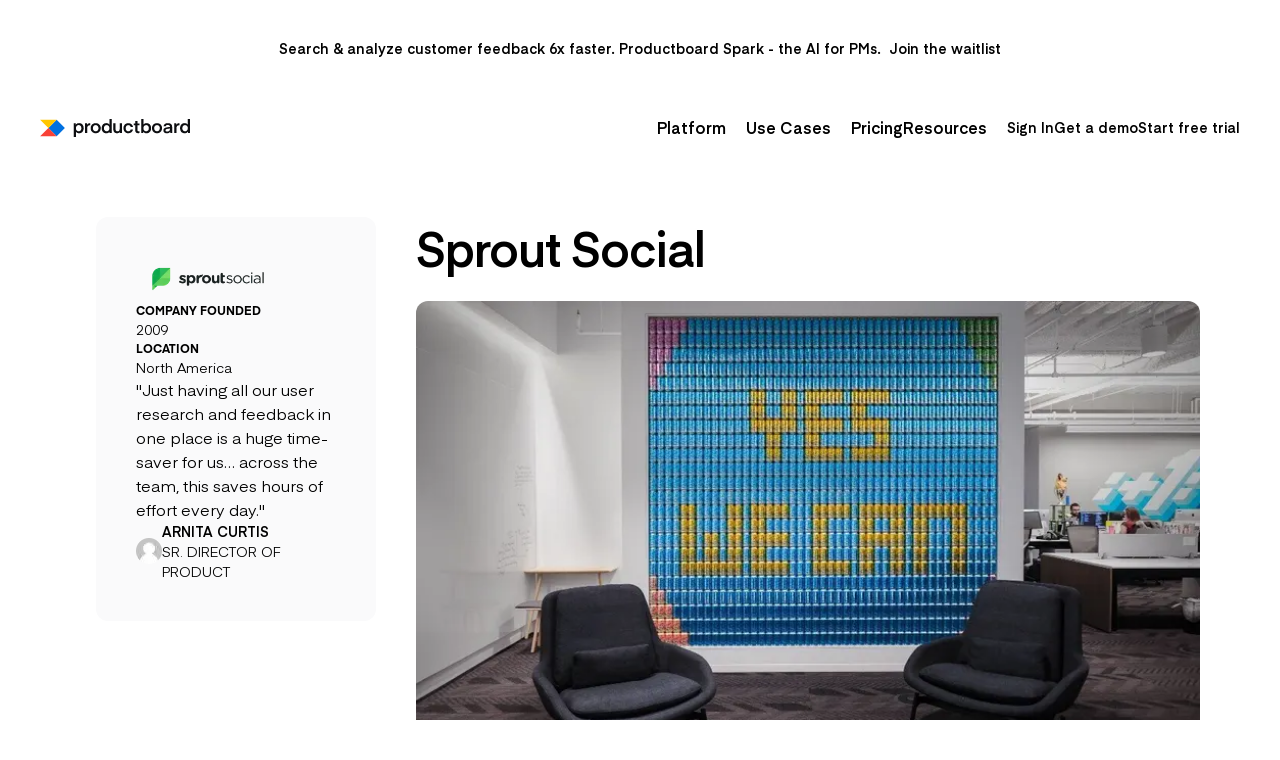

--- FILE ---
content_type: text/html; charset=utf-8
request_url: https://www.productboard.com/customers/sprout-social/
body_size: 43998
content:
<!DOCTYPE html><html lang="en" class="__variable_1f037d font-sans"><head><meta charSet="utf-8"/><meta name="viewport" content="width=device-width, initial-scale=1"/><link rel="preload" href="/_next/static/media/25cd9f1a7cfd7abf-s.p.woff2" as="font" crossorigin="" type="font/woff2"/><link rel="preload" href="/_next/static/media/8a6e0d9032adb696-s.p.woff2" as="font" crossorigin="" type="font/woff2"/><link rel="preload" href="/_next/static/media/b082936631309644-s.p.woff2" as="font" crossorigin="" type="font/woff2"/><link rel="preload" href="/_next/static/media/badec49c8a7fb683-s.p.woff2" as="font" crossorigin="" type="font/woff2"/><link rel="preload" as="image" href="https://cdn.builder.io/api/v1/pixel?apiKey=1d8ecee591ac4358befb8fe998100548"/><link rel="stylesheet" href="/_next/static/css/9b3639e6b31e4e4b.css" data-precedence="next"/><link rel="stylesheet" href="/_next/static/css/16005bc3b4830036.css" data-precedence="next"/><link rel="preload" as="script" fetchPriority="low" href="/_next/static/chunks/webpack-372653e569461883.js"/><script src="/_next/static/chunks/4bd1b696-182b6b13bdad92e3.js" async=""></script><script src="/_next/static/chunks/1255-5179d47576985429.js" async=""></script><script src="/_next/static/chunks/main-app-b7ac91ae224968d9.js" async=""></script><script src="/_next/static/chunks/3315-b0c362f60915eb77.js" async=""></script><script src="/_next/static/chunks/5447-a62abba94e7aaa4c.js" async=""></script><script src="/_next/static/chunks/73-dfb1ac4aa9c0545c.js" async=""></script><script src="/_next/static/chunks/9731-b76ee016629d48f8.js" async=""></script><script src="/_next/static/chunks/5107-8ac5e0c2087c3192.js" async=""></script><script src="/_next/static/chunks/8955-4920cb1646488a76.js" async=""></script><script src="/_next/static/chunks/243-732c3c72b45a3fb0.js" async=""></script><script src="/_next/static/chunks/9075-9f78e09d7b712378.js" async=""></script><script src="/_next/static/chunks/3714-949df007bca9c475.js" async=""></script><script src="/_next/static/chunks/7214-5927468d288e751b.js" async=""></script><script src="/_next/static/chunks/7619-d565708ce624478e.js" async=""></script><script src="/_next/static/chunks/1566-e3e07f73a351ee94.js" async=""></script><script src="/_next/static/chunks/app/(general)/layout-d5ee8053924ab109.js" async=""></script><script src="/_next/static/chunks/app/(special)/layout-3a75135bb4dd65ae.js" async=""></script><script src="/_next/static/chunks/6239-e470f0b11eeeb981.js" async=""></script><script src="/_next/static/chunks/app/layout-1be72c2428c365c6.js" async=""></script><script src="/_next/static/chunks/2747-73ebd771524ce276.js" async=""></script><script src="/_next/static/chunks/app/(general)/%40navigation/default-abe0933d82940932.js" async=""></script><script src="/_next/static/chunks/1662-2306922929e3c757.js" async=""></script><script src="/_next/static/chunks/app/(general)/%40footer/default-e8ffe84b646c67f3.js" async=""></script><script src="/_next/static/chunks/app/not-found-d888b6063d2d766f.js" async=""></script><link rel="preload" href="https://www.googletagmanager.com/gtm.js?id=GTM-KLTDNN6" as="script"/><link rel="preload" href="/_next/static/chunks/135.e5f316d7e55068ae.js" as="script" fetchPriority="low"/><link rel="preload" href="/_next/static/chunks/3764.63035dd51311fcfb.js" as="script" fetchPriority="low"/><link rel="preload" href="/_next/static/chunks/8209.aac3d066269f3242.js" as="script" fetchPriority="low"/><link rel="preload" href="/_next/static/chunks/2150.0e8f7d41d54977c0.js" as="script" fetchPriority="low"/><link rel="preload" href="/_next/static/chunks/3528.b3f25f26dd75ea51.js" as="script" fetchPriority="low"/><link rel="preload" href="/_next/static/chunks/7853-ae956d74ce70c2cc.js" as="script" fetchPriority="low"/><link rel="preload" href="/_next/static/chunks/7094-43b8e0daf8199d33.js" as="script" fetchPriority="low"/><link rel="preload" href="/_next/static/chunks/3018.721d97fe7c5ac32e.js" as="script" fetchPriority="low"/><link rel="preload" href="/_next/static/chunks/9316.661b213b005a75e6.js" as="script" fetchPriority="low"/><meta name="next-size-adjust" content=""/><meta name="theme-color" content="#ffffff"/><link rel="alternate" type="application/rss+xml" title="Productboard Blog" href="/feed"/><link rel="alternate" type="application/rss+xml" title="Productboard Events" href="/events/feed"/><link rel="alternate" type="application/rss+xml" title="Productboard Customer Stories" href="/customers/feed"/><title>Sprout Social | Productboard customer story</title><meta name="description" content="Lightning feature requests reverberated through the halls in the early days at Sprout Social, as PMs and salespeople crossed paths: As Director of Product for the popular social media management…"/><link rel="manifest" href="/app.webmanifest"/><meta name="robots" content="index, follow"/><meta name="data-datadog-check-value" content="edb1f55f51eee0fb9f0133fe4b86bd3f9bbd55d65def2654ce711b019c05e4c4"/><link rel="canonical" href="https://www.productboard.com/customers/sprout-social/"/><meta name="google-site-verification" content="li761aFE4x__9KCaCx3Ei5CuokKeGbSNyqO5L3O3pjE"/><meta property="og:title" content="Sprout Social | Productboard customer story"/><meta property="og:description" content="Lightning feature requests reverberated through the halls in the early days at Sprout Social, as PMs and salespeople crossed paths: As Director of Product for the popular social media management…"/><meta property="og:url" content="https://www.productboard.com/customers/sprout-social/"/><meta property="og:image" content="https://cdn.builder.io/api/v1/image/assets%2F1d8ecee591ac4358befb8fe998100548%2F9b2254a21a954eb2897d6b338c68c6ae"/><meta name="twitter:card" content="summary_large_image"/><meta name="twitter:site" content="https://www.productboard.com"/><meta name="twitter:title" content="Sprout Social | Productboard customer story"/><meta name="twitter:description" content="Lightning feature requests reverberated through the halls in the early days at Sprout Social, as PMs and salespeople crossed paths: As Director of Product for the popular social media management…"/><meta name="twitter:image" content="https://cdn.builder.io/api/v1/image/assets%2F1d8ecee591ac4358befb8fe998100548%2F9b2254a21a954eb2897d6b338c68c6ae"/><link rel="shortcut icon" href="/favicon.ico" sizes="48x48" type="image/x-icon"/><link rel="icon" href="/favicon.ico" type="image/x-icon" sizes="48x48"/><link rel="icon" href="/favicon.svg" type="image/svg+xml"/><link rel="icon" href="/favicon-48x48.png" sizes="48x48" type="image/png"/><link rel="icon" href="/favicon-32x32.png" sizes="32x32" type="image/png"/><link rel="icon" href="/favicon-16x16.png" sizes="16x16" type="image/png"/><link rel="icon" href="/icon.png" sizes="180x180" type="image/png"/><link rel="icon" href="/android-chrome-192x192.png" sizes="192x192" type="image/png"/><link rel="apple-touch-icon" href="/apple-touch-icon.png"/><script src="/_next/static/chunks/polyfills-42372ed130431b0a.js" noModule=""></script><style data-styled="" data-styled-version="6.1.18">.gmRpoS{font-family:var(--font-family-eina);font-size:var(--text-immutable-body);line-height:var(--text-immutable-body-line-height);color:var(--text-primary, #000C2C);font-weight:var(--font-semibold);text-transform:none;font-style:normal;}/*!sc*/
.fNRcAa{font-family:var(--font-family-eina);font-size:var(--text-small);line-height:var(--text-small-line-height);color:var(--text-secondary, #2B334A);font-weight:var(--font-regular);text-transform:none;font-style:normal;}/*!sc*/
.iHBTXs{font-family:var(--font-family-eina);font-size:var(--text-immutable-body);line-height:var(--text-immutable-body-line-height);color:var(--text-white, #FFF);font-weight:var(--font-regular);text-transform:none;font-style:normal;}/*!sc*/
.gwnaPm{font-family:var(--font-family-eina);font-size:var(--text-immutable-body);line-height:var(--text-immutable-body-line-height);color:var(--text-half-opacity, #FFFFFF);font-weight:var(--font-regular);text-transform:none;font-style:normal;}/*!sc*/
.FgMOi{font-family:var(--font-family-eina);font-size:var(--text-body);line-height:var(--text-body-line-height);color:var(--text-secondary, #2B334A);font-weight:var(--font-regular);text-transform:none;font-style:normal;}/*!sc*/
.fRrGhB{font-family:var(--font-family-eina);font-size:var(--text-eyebrow-small);line-height:var(--text-eyebrow-small-line-height);color:var(--text-tertiary, #5F677B);font-weight:var(--font-bold);text-transform:uppercase;font-style:normal;}/*!sc*/
.dnWDmK{font-family:var(--font-family-eina);font-size:var(--text-small);line-height:var(--text-small-line-height);color:var(--text-tertiary, #5F677B);font-weight:var(--font-regular);text-transform:none;font-style:normal;}/*!sc*/
.hVYrsm{font-family:var(--font-family-eina);font-size:var(--text-body);line-height:var(--text-body-line-height);color:var(--text-tertiary, #5F677B);font-weight:var(--font-regular);text-transform:none;font-style:normal;}/*!sc*/
.ftHhIT{font-family:var(--font-family-eina);font-size:var(--text-eyebrow);line-height:var(--text-eyebrow-line-height);color:var(--text-disabled, #7E8494);font-weight:var(--font-semibold);text-transform:uppercase;font-style:normal;}/*!sc*/
.eBFfcS{font-family:var(--font-family-eina);font-size:var(--text-immutable-small);line-height:var(--text-immutable-small-line-height);color:var(--text-tertiary, #5F677B);font-weight:var(--font-regular);text-transform:none;font-style:normal;}/*!sc*/
.cMUVqv{font-family:var(--font-family-eina);font-size:var(--text-body);line-height:var(--text-body-line-height);color:var(--text-secondary, #2B334A);font-weight:var(--font-semibold);text-transform:none;font-style:normal;}/*!sc*/
.egHzIH{font-family:var(--font-family-eina);font-size:var(--text-body);line-height:var(--text-body-line-height);color:var(--text-primary, #000C2C);font-weight:var(--font-regular);text-transform:none;font-style:normal;}/*!sc*/
.cqKeNp{font-family:var(--font-family-eina);font-size:var(--text-small);line-height:var(--text-small-line-height);color:undefined;font-weight:var(--font-semibold);text-transform:none;font-style:normal;}/*!sc*/
.hyxuXX{font-family:var(--font-family-eina);font-size:var(--text-small);line-height:var(--text-small-line-height);color:var(--text-secondary, #2B334A);font-weight:var(--font-semibold);text-transform:none;font-style:normal;}/*!sc*/
.fLGppP{font-family:var(--font-family-eina);font-size:var(--text-immutable-body);line-height:var(--text-immutable-body-line-height);color:var(--text-secondary, #2B334A);font-weight:var(--font-semibold);text-transform:none;font-style:normal;}/*!sc*/
.ceVSTz{font-family:var(--font-family-eina);font-size:var(--text-small);line-height:var(--text-small-line-height);font-weight:var(--font-semibold);text-transform:none;font-style:normal;}/*!sc*/
data-styled.g1[id="sc-f231891c-0"]{content:"gmRpoS,fNRcAa,iHBTXs,gwnaPm,FgMOi,fRrGhB,dnWDmK,hVYrsm,ftHhIT,eBFfcS,cMUVqv,egHzIH,cqKeNp,hyxuXX,fLGppP,ceVSTz,"}/*!sc*/
.dZgAIR{width:auto;position:relative;transition:all 300ms;transition:--gradient-ai-color-1 0.3s,--gradient-ai-color-2 0.3s,all 0.3s;display:inline-flex;justify-content:center;align-items:center;color:var(--text-secondary, #2B334A);background:transparent;box-shadow:inset 0 0 0 1px transparent;height:48px;padding-inline:var(--spacing-lg, 0.75rem);border-radius:var(--radius-md, 12px);font-size:var(--text-md, 1rem);}/*!sc*/
.dZgAIR:hover{color:var(--text-secondary-hover,  #000C2C);background:var(--bg-primary-hover, #FAFAFB);box-shadow:inset 0 0 0 1px transparent;}/*!sc*/
.dZgAIR:active{color:var(--text-secondary-hover,  #000C2C);background:var(--bg-secondary-hover, #EBECEF);box-shadow:inset 0 0 0 1px transparent;}/*!sc*/
.dZgAIR:disabled{color:var(--text-disabled, #7E8494);background:transparent;box-shadow:inset 0 0 0 1px transparent;}/*!sc*/
.dZgAIR::after{transition:all 0.3s ease-in-out;content:'';position:absolute;top:-4px;left:-4px;right:-4px;bottom:-4px;border:2px solid transparent;border-radius:16px;pointer-events:none;z-index:2;}/*!sc*/
.dZgAIR:focus,.dZgAIR:focus-visible{outline:none;outline-style:none;}/*!sc*/
.dZgAIR:focus::after,.dZgAIR:focus-visible::after{content:'';position:absolute;top:-4px;left:-4px;right:-4px;bottom:-4px;border:2px solid var(--border-brand, #0565C6);border-radius:16px;pointer-events:none;z-index:2;}/*!sc*/
data-styled.g3[id="sc-b774de05-0"]{content:"dZgAIR,"}/*!sc*/
.dliIo{width:auto;position:relative;transition:all 300ms;transition:--gradient-ai-color-1 0.3s,--gradient-ai-color-2 0.3s,all 0.3s;display:inline-flex;justify-content:center;align-items:center;color:var(--text-secondary, #2B334A);background:transparent;box-shadow:inset 0 0 0 1px transparent;height:32px;padding-inline:var(--spacing-md, 0.5rem);border-radius:var(--radius-sm, 8px);font-size:var(--text-sm, 0.875rem);}/*!sc*/
.dliIo:hover{color:var(--text-secondary-hover,  #000C2C);background:var(--bg-primary-hover, #FAFAFB);box-shadow:inset 0 0 0 1px transparent;}/*!sc*/
.dliIo:active{color:var(--text-secondary-hover,  #000C2C);background:var(--bg-secondary-hover, #EBECEF);box-shadow:inset 0 0 0 1px transparent;}/*!sc*/
.dliIo:disabled{color:var(--text-disabled, #7E8494);background:transparent;box-shadow:inset 0 0 0 1px transparent;}/*!sc*/
.dliIo::after{transition:all 0.3s ease-in-out;content:'';position:absolute;top:-4px;left:-4px;right:-4px;bottom:-4px;border:2px solid transparent;border-radius:var(--radius-md, 12px);pointer-events:none;z-index:2;}/*!sc*/
.dliIo:focus,.dliIo:focus-visible{outline:none;outline-style:none;}/*!sc*/
.dliIo:focus::after,.dliIo:focus-visible::after{content:'';position:absolute;top:-4px;left:-4px;right:-4px;bottom:-4px;border:2px solid var(--border-brand, #0565C6);border-radius:var(--radius-md, 12px);pointer-events:none;z-index:2;}/*!sc*/
.PZYbh{width:auto;position:relative;transition:all 300ms;transition:--gradient-ai-color-1 0.3s,--gradient-ai-color-2 0.3s,all 0.3s;display:inline-flex;justify-content:center;align-items:center;color:var(--text-brand, #0565C6);background:transparent;box-shadow:inset 0 0 0 1px var(--border-brand, #0565C6);height:32px;padding-inline:var(--spacing-md, 0.5rem);border-radius:var(--radius-sm, 8px);font-size:var(--text-sm, 0.875rem);}/*!sc*/
.PZYbh:hover{color:var(--text-brand, #0565C6);background:var(--bg-brand-subtle,  #F1F8FE);box-shadow:inset 0 0 0 1px var(--border-brand, #0565C6);}/*!sc*/
.PZYbh:active{color:var(--text-brand, #0565C6);background:var(--bg-brand-subtle-active, #E2EFFD);box-shadow:inset 0 0 0 1px var(--border-brand, #0565C6);}/*!sc*/
.PZYbh:disabled{color:var(--text-disabled, #7E8494);background:transparent;box-shadow:inset 0 0 0 1px var(--border-primary, #CDCFD5);}/*!sc*/
.PZYbh::after{transition:all 0.3s ease-in-out;content:'';position:absolute;top:-4px;left:-4px;right:-4px;bottom:-4px;border:2px solid transparent;border-radius:var(--radius-md, 12px);pointer-events:none;z-index:2;}/*!sc*/
.PZYbh:focus,.PZYbh:focus-visible{outline:none;outline-style:none;}/*!sc*/
.PZYbh:focus::after,.PZYbh:focus-visible::after{content:'';position:absolute;top:-4px;left:-4px;right:-4px;bottom:-4px;border:2px solid var(--border-brand, #0565C6);border-radius:var(--radius-md, 12px);pointer-events:none;z-index:2;}/*!sc*/
.juXpCK{width:auto;position:relative;transition:all 300ms;transition:--gradient-ai-color-1 0.3s,--gradient-ai-color-2 0.3s,all 0.3s;display:inline-flex;justify-content:center;align-items:center;color:var(--text-white, #FFF);background:var(--bg-brand, #0079F2);box-shadow:inset 0 0 0 1px transparent;height:32px;padding-inline:var(--spacing-md, 0.5rem);border-radius:var(--radius-sm, 8px);font-size:var(--text-sm, 0.875rem);}/*!sc*/
.juXpCK:hover{color:var(--text-white, #FFF);background:var(--bg-brand-hover, #0565C6);box-shadow:inset 0 0 0 1px transparent;}/*!sc*/
.juXpCK:active{color:var(--text-white, #FFF);background:var(--bg-brand-active, #084E9F);box-shadow:inset 0 0 0 1px transparent;}/*!sc*/
.juXpCK:disabled{color:var(--text-disabled, #7E8494);background:var(--bg-disabled, #E0E2E5);box-shadow:inset 0 0 0 1px transparent;}/*!sc*/
.juXpCK::after{transition:all 0.3s ease-in-out;content:'';position:absolute;top:-4px;left:-4px;right:-4px;bottom:-4px;border:2px solid transparent;border-radius:var(--radius-md, 12px);pointer-events:none;z-index:2;}/*!sc*/
.juXpCK:focus,.juXpCK:focus-visible{outline:none;outline-style:none;}/*!sc*/
.juXpCK:focus::after,.juXpCK:focus-visible::after{content:'';position:absolute;top:-4px;left:-4px;right:-4px;bottom:-4px;border:2px solid var(--border-brand, #0565C6);border-radius:var(--radius-md, 12px);pointer-events:none;z-index:2;}/*!sc*/
data-styled.g4[id="sc-b774de05-1"]{content:"dliIo,PZYbh,juXpCK,"}/*!sc*/
.jTaGNb{padding-inline:var(--spacing-md, 0.5rem);text-wrap:nowrap;transform:translateY(-0.06em);}/*!sc*/
data-styled.g5[id="sc-b774de05-2"]{content:"jTaGNb,"}/*!sc*/
.lnpqDR{width:12px;height:12px;color:currentColor;display:inline-block;flex-shrink:0;}/*!sc*/
.fgBOKX{width:24px;height:24px;color:var(--text-white, #FFF);display:inline-block;flex-shrink:0;}/*!sc*/
.gzpWSz{width:20px;height:20px;color:var(--fg-secondary);display:inline-block;flex-shrink:0;}/*!sc*/
.kHHvnt{width:24px;height:24px;color:var(--fg-tertiary);display:inline-block;flex-shrink:0;}/*!sc*/
data-styled.g6[id="sc-829600aa-0"]{content:"lnpqDR,fgBOKX,gzpWSz,kHHvnt,"}/*!sc*/
.dbKOQL{width:100%;font-family:var(--font-family-eina);font-size:var(--heading-4);line-height:var(--heading-4-line-height);color:var(--text-primary, #000C2C);font-weight:var(--font-semibold);text-transform:none;text-align:start;}/*!sc*/
.efeYRs{width:100%;font-family:var(--font-family-eina);font-size:var(--heading-1);line-height:var(--heading-1-line-height);letter-spacing:var(--heading-1-letter-spacing);color:var(--text-primary, #000C2C);font-weight:var(--font-semibold);text-transform:none;text-wrap:balance;}/*!sc*/
.VjOjm{width:100%;font-family:var(--font-family-eina);font-size:var(--heading-2);line-height:var(--heading-2-line-height);letter-spacing:var(--heading-2-letter-spacing);color:var(--text-primary, #000C2C);font-weight:var(--font-regular);text-transform:none;text-wrap:balance;}/*!sc*/
data-styled.g17[id="sc-d626836c-0"]{content:"dbKOQL,efeYRs,VjOjm,"}/*!sc*/
.Rlrtk{margin-block:var(--spacing-none, 0rem);background-color:var(--border-primary, #CDCFD5);height:1px;border:none;}/*!sc*/
data-styled.g28[id="sc-797ede05-0"]{content:"Rlrtk,"}/*!sc*/
.cbfCJQ{display:flex;flex-direction:column;gap:var(--spacing-lg, 0.75rem);}/*!sc*/
.cbfCJQ strong{font-weight:var(--font-semibold);}/*!sc*/
.cbfCJQ blockquote{position:relative;padding-left:var(--spacing-4xl, 2rem);padding-block:var(--spacing-md, 0.5rem);}/*!sc*/
.cbfCJQ blockquote::before{content:'';background-color:#ffc600;border-radius:1.25rem;content:'';height:100%;left:0;position:absolute;top:0;width:6px;}/*!sc*/
.cbfCJQ p{color:var(--text-secondary, #2B334A);font-size:var(--text-md, 1rem);}/*!sc*/
.cbfCJQ p img{margin-left:auto;margin-right:auto;max-width:100%;}/*!sc*/
.cbfCJQ iframe{margin-left:auto;margin-right:auto;max-width:100%;}/*!sc*/
.cbfCJQ ol{counter-reset:item;margin-top:0;list-style-type:none;padding-left:0;display:flex;flex-direction:column;margin-left:0;gap:var(--spacing-lg, 0.75rem);}/*!sc*/
.cbfCJQ ol>li{align-items:flex-start;position:relative;text-indent:0;padding-left:var(--spacing-3xl, 1.5rem);}/*!sc*/
.cbfCJQ ol>li::before{content:counter(item) '. ';position:absolute;counter-increment:item;font-weight:var(--font-semibold);color:var(--text-brand, #0565C6);width:var(--spacing-3xl, 1.5rem);text-align:left;margin-right:var(--spacing-xxs, 0.125rem);left:0;top:0;}/*!sc*/
.cbfCJQ ol>li[style*='text-indent: 1em']{counter-reset:reset item;counter-increment:roman-item;padding-left:calc(var(--spacing-3xl, 1.5rem) + 1em);text-indent:0!important;margin-left:1em;}/*!sc*/
.cbfCJQ ol>li[style*='text-indent: 1em']::before{content:counter(roman-item,lower-roman) '. ';}/*!sc*/
.cbfCJQ ol>li[style*='text-indent: 2em']{counter-reset:reset item;counter-increment:alpha-item;padding-left:calc(var(--spacing-3xl, 1.5rem) + 1em);text-indent:0!important;margin-left:3em;}/*!sc*/
.cbfCJQ ol>li[style*='text-indent: 2em']::before{content:counter(alpha-item,lower-alpha) '. ';}/*!sc*/
.cbfCJQ ul{margin-left:0;margin-top:0;list-style-type:none;padding-left:0;display:flex;flex-direction:column;gap:var(--spacing-lg, 0.75rem);}/*!sc*/
.cbfCJQ ul>li svg{display:none;}/*!sc*/
.cbfCJQ ul>li{align-items:flex-start;position:relative;padding-left:var(--spacing-3xl, 1.5rem);}/*!sc*/
.cbfCJQ ul>li::before{content:'';position:absolute;left:0;top:0;width:6px;height:6px;background-color:var(--text-brand, #0565C6);border-radius:50%;margin:9px 3px;}/*!sc*/
.cbfCJQ h1,.cbfCJQ h2,.cbfCJQ h3,.cbfCJQ h4,.cbfCJQ h5,.cbfCJQ h6{text-wrap:unset;margin-top:var(--spacing-xl, 1rem);margin-bottom:var(--spacing-xl, 1rem);}/*!sc*/
@media screen and (min-width: 768px){.cbfCJQ h1,.cbfCJQ h2,.cbfCJQ h3,.cbfCJQ h4,.cbfCJQ h5,.cbfCJQ h6{margin-top:var(--spacing-2xl, 1.25rem);margin-bottom:var(--spacing-2xl, 1.25rem);}}/*!sc*/
@media screen and (min-width: 1024px){.cbfCJQ h1,.cbfCJQ h2,.cbfCJQ h3,.cbfCJQ h4,.cbfCJQ h5,.cbfCJQ h6{margin-top:var(--spacing-3xl, 1.5rem);margin-bottom:var(--spacing-3xl, 1.5rem);}}/*!sc*/
.cbfCJQ h1,.cbfCJQ h2{margin-top:var(--spacing-4xl, 2rem);}/*!sc*/
@media screen and (min-width: 768px){.cbfCJQ h1,.cbfCJQ h2{margin-top:var(--spacing-5xl, 2.5rem);}}/*!sc*/
@media screen and (min-width: 1024px){.cbfCJQ h1,.cbfCJQ h2{margin-top:var(--spacing-7xl, 3rem);}}/*!sc*/
.cbfCJQ h1:first-child,.cbfCJQ h2:first-child,.cbfCJQ h3:first-child,.cbfCJQ h4:first-child,.cbfCJQ h5:first-child,.cbfCJQ h6:first-child{margin-top:0;}/*!sc*/
data-styled.g36[id="sc-54b1dd04-0"]{content:"cbfCJQ,"}/*!sc*/
.bQMNrc{height:24px;position:relative;cursor:pointer;color:var(--text-tertiary, #5F677B);width:fit-content;transition:color 0.2s ease-in-out;display:inline-flex;justify-content:center;align-items:center;gap:var(--spacing-xs, 0.25rem);}/*!sc*/
.bQMNrc::after{transition:all 0.3s ease-in-out;content:'';position:absolute;top:-4px;left:-6px;right:-6px;bottom:-4px;border:2px solid transparent;border-radius:var(--radius-md, 12px);pointer-events:none;z-index:2;}/*!sc*/
.bQMNrc:focus,.bQMNrc:focus-visible{outline:none;outline-style:none;}/*!sc*/
.bQMNrc:focus::after,.bQMNrc:focus-visible::after{content:'';position:absolute;top:-4px;left:-6px;right:-6px;bottom:-4px;border:2px solid var(--border-brand, #0565C6);border-radius:var(--radius-md, 12px);pointer-events:none;z-index:2;}/*!sc*/
.bQMNrc span{color:var(--text-tertiary, #5F677B);text-decoration:underline;text-decoration-color:transparent;transition:color 0.2s ease-in-out,text-decoration-color 0.2s ease-in-out;}/*!sc*/
.bQMNrc:hover{color:var(--text-brand, #0565C6);}/*!sc*/
.bQMNrc:hover span{color:var(--text-brand, #0565C6);text-decoration:underline;text-decoration-color:var(--text-brand, #0565C6);}/*!sc*/
.bQMNrc:active{color:var(--text-brand, #0565C6);}/*!sc*/
.bQMNrc:active span{color:var(--text-brand, #0565C6);text-decoration:underline;text-decoration-color:var(--text-brand, #0565C6);}/*!sc*/
.bQMNrc:disabled{color:var(--text-disabled, #7E8494);}/*!sc*/
.bsAVsY{height:28px;position:relative;cursor:pointer;color:var(--text-half-opacity, #FFFFFF);width:fit-content;transition:color 0.2s ease-in-out;display:inline-flex;justify-content:center;align-items:center;gap:var(--spacing-xs, 0.25rem);}/*!sc*/
.bsAVsY::after{transition:all 0.3s ease-in-out;content:'';position:absolute;top:-4px;left:-6px;right:-6px;bottom:-4px;border:2px solid transparent;border-radius:var(--radius-md, 12px);pointer-events:none;z-index:2;}/*!sc*/
.bsAVsY:focus,.bsAVsY:focus-visible{outline:none;outline-style:none;}/*!sc*/
.bsAVsY:focus::after,.bsAVsY:focus-visible::after{content:'';position:absolute;top:-4px;left:-6px;right:-6px;bottom:-4px;border:2px solid var(--border-brand, #0565C6);border-radius:var(--radius-md, 12px);pointer-events:none;z-index:2;}/*!sc*/
.bsAVsY span{color:var(--text-half-opacity, #FFFFFF);text-decoration:underline;text-decoration-color:transparent;transition:color 0.2s ease-in-out,text-decoration-color 0.2s ease-in-out;}/*!sc*/
.bsAVsY:hover{color:var(--text-white, #FFF);}/*!sc*/
.bsAVsY:hover span{color:var(--text-white, #FFF);text-decoration:underline;text-decoration-color:var(--text-white, #FFF);}/*!sc*/
.bsAVsY:active{color:var(--text-white, #FFF);}/*!sc*/
.bsAVsY:active span{color:var(--text-white, #FFF);text-decoration:underline;text-decoration-color:var(--text-white, #FFF);}/*!sc*/
.bsAVsY:disabled{color:var(--text-disabled, #7E8494);}/*!sc*/
.dGzzFo{height:28px;position:relative;cursor:pointer;color:var(--text-brand, #0565C6);width:fit-content;transition:color 0.2s ease-in-out;display:inline-flex;justify-content:center;align-items:center;gap:var(--spacing-xs, 0.25rem);}/*!sc*/
.dGzzFo::after{transition:all 0.3s ease-in-out;content:'';position:absolute;top:-4px;left:-6px;right:-6px;bottom:-4px;border:2px solid transparent;border-radius:var(--radius-md, 12px);pointer-events:none;z-index:2;}/*!sc*/
.dGzzFo:focus,.dGzzFo:focus-visible{outline:none;outline-style:none;}/*!sc*/
.dGzzFo:focus::after,.dGzzFo:focus-visible::after{content:'';position:absolute;top:-4px;left:-6px;right:-6px;bottom:-4px;border:2px solid var(--border-brand, #0565C6);border-radius:var(--radius-md, 12px);pointer-events:none;z-index:2;}/*!sc*/
.dGzzFo span{color:var(--text-brand, #0565C6);text-decoration:underline;text-decoration-color:transparent;transition:color 0.2s ease-in-out,text-decoration-color 0.2s ease-in-out;}/*!sc*/
.dGzzFo:hover{color:var(--text-brand, #0565C6);}/*!sc*/
.dGzzFo:hover span{color:var(--text-brand, #0565C6);text-decoration:underline;text-decoration-color:var(--text-brand, #0565C6);}/*!sc*/
.dGzzFo:active{color:var(--text-brand, #0565C6);}/*!sc*/
.dGzzFo:active span{color:var(--text-brand, #0565C6);text-decoration:underline;text-decoration-color:var(--text-brand, #0565C6);}/*!sc*/
.dGzzFo:disabled{color:var(--text-disabled, #7E8494);}/*!sc*/
.isMVns{height:24px;position:relative;cursor:pointer;color:var(--text-brand, #0565C6);width:fit-content;transition:color 0.2s ease-in-out;display:inline-flex;justify-content:center;align-items:center;gap:var(--spacing-xs, 0.25rem);}/*!sc*/
.isMVns::after{transition:all 0.3s ease-in-out;content:'';position:absolute;top:-4px;left:-6px;right:-6px;bottom:-4px;border:2px solid transparent;border-radius:var(--radius-md, 12px);pointer-events:none;z-index:2;}/*!sc*/
.isMVns:focus,.isMVns:focus-visible{outline:none;outline-style:none;}/*!sc*/
.isMVns:focus::after,.isMVns:focus-visible::after{content:'';position:absolute;top:-4px;left:-6px;right:-6px;bottom:-4px;border:2px solid var(--border-brand, #0565C6);border-radius:var(--radius-md, 12px);pointer-events:none;z-index:2;}/*!sc*/
.isMVns span{color:var(--text-brand, #0565C6);text-decoration:underline;text-decoration-color:transparent;transition:color 0.2s ease-in-out,text-decoration-color 0.2s ease-in-out;}/*!sc*/
.isMVns:hover{color:var(--text-brand, #0565C6);}/*!sc*/
.isMVns:hover span{color:var(--text-brand, #0565C6);text-decoration:underline;text-decoration-color:var(--text-brand, #0565C6);}/*!sc*/
.isMVns:active{color:var(--text-brand, #0565C6);}/*!sc*/
.isMVns:active span{color:var(--text-brand, #0565C6);text-decoration:underline;text-decoration-color:var(--text-brand, #0565C6);}/*!sc*/
.isMVns:disabled{color:var(--text-disabled, #7E8494);}/*!sc*/
data-styled.g45[id="sc-5ab85e98-0"]{content:"bQMNrc,bsAVsY,dGzzFo,isMVns,"}/*!sc*/
.fIJLuN{transform:translateY(-0.06em);}/*!sc*/
.ezpXfA{transform:none;}/*!sc*/
data-styled.g46[id="sc-5ab85e98-1"]{content:"fIJLuN,ezpXfA,"}/*!sc*/
.cJa-dTl{border-radius:var(--radius-md, 12px);box-shadow:none;}/*!sc*/
.jTrgEY{border-radius:none;box-shadow:none;}/*!sc*/
data-styled.g53[id="sc-ef1dd0bc-0"]{content:"cJa-dTl,jTrgEY,"}/*!sc*/
.iQwjfv{position:relative;overflow:visible;display:flex;flex-direction:column;gap:var(--spacing-4xl, 2rem);align-items:center;background-color:var(--bg-primary, #FFF);border-radius:var(--radius-lg, 20px);background-image:none;background-size:100% 100%;background-position:center;background-repeat:no-repeat;padding-top:var(--spacing-7xl, 3rem);padding-bottom:var(--spacing-7xl, 3rem);padding-left:var(--spacing-2xl, 1.25rem);padding-right:var(--spacing-2xl, 1.25rem);margin:0 10px;}/*!sc*/
.iQwjfv>div:has(h1,h2,h3,h4,h5,h6,p){width:100%;}/*!sc*/
@media screen and (min-width: 768px){.iQwjfv{gap:var(--spacing-5xl, 2.5rem);}}/*!sc*/
@media screen and (min-width: 768px){.iQwjfv{padding-top:var(--spacing-9xl, 4rem);padding-bottom:var(--spacing-9xl, 4rem);}}/*!sc*/
@media screen and (min-width: 1024px){.iQwjfv{padding-top:var(--spacing-11xl, 5rem);padding-bottom:var(--spacing-11xl, 5rem);}}/*!sc*/
@media screen and (min-width: 768px){.iQwjfv{margin:0 var(--spacing-2xl, 1.25rem);}}/*!sc*/
@media screen and (min-width: 1024px){.iQwjfv{padding-left:max(calc((100% - 73.75rem - 2 * var(--spacing-2xl, 1.25rem)) / 2),var(--spacing-2xl, 1.25rem));padding-right:max(calc((100% - 73.75rem - 2 * var(--spacing-2xl, 1.25rem)) / 2),var(--spacing-2xl, 1.25rem));}}/*!sc*/
data-styled.g71[id="sc-959f3619-2"]{content:"iQwjfv,"}/*!sc*/
.dPxpTi{margin-top:var(--spacing-7xl, 3rem);}/*!sc*/
@media screen and (min-width: 1024px){.dPxpTi{margin-top:unset;}}/*!sc*/
data-styled.g74[id="sc-7de7d410-0"]{content:"dPxpTi,"}/*!sc*/
.QeAnn{width:100%;display:flex;flex-direction:column;justify-content:center;align-items:center;padding-inline:var(--spacing-2xl, 1.25rem);padding-block:var(--spacing-3xl, 1.5rem);background-color:var(--bg-brand-subtle,  #F1F8FE);border-radius:var(--radius-lg, 20px);position:relative;}/*!sc*/
@media screen and (min-width: 768px){.QeAnn{padding:var(--spacing-5xl, 2.5rem);}}/*!sc*/
@media screen and (min-width: 1024px){.QeAnn{padding-inline:var(--spacing-2xl, 1.25rem);padding-block:var(--spacing-11xl, 5rem);}}/*!sc*/
data-styled.g75[id="sc-46f20ba7-0"]{content:"QeAnn,"}/*!sc*/
.fTnUUo{width:100%;max-width:73.75rem;display:flex;flex-direction:column;justify-content:center;align-items:center;gap:var(--spacing-3xl, 1.5rem);border-radius:var(--radius-lg, 20px);}/*!sc*/
@media screen and (min-width: 768px){.fTnUUo{gap:var(--spacing-4xl, 2rem);}}/*!sc*/
@media screen and (min-width: 1024px){.fTnUUo{gap:var(--spacing-11xl, 5rem);max-height:7rem;flex-direction:row;}}/*!sc*/
data-styled.g76[id="sc-46f20ba7-1"]{content:"fTnUUo,"}/*!sc*/
.iHwrTU{display:flex;flex-direction:column;align-items:center;width:100%;justify-content:center;}/*!sc*/
@media screen and (min-width: 1024px){.iHwrTU{max-width:100%;flex-direction:row;gap:var(--spacing-4xl, 2rem);}}/*!sc*/
data-styled.g77[id="sc-46f20ba7-2"]{content:"iHwrTU,"}/*!sc*/
.usvHb{height:8.75rem;}/*!sc*/
@media screen and (min-width: 768px){.usvHb{height:8.25rem;}}/*!sc*/
@media screen and (min-width: 1024px){.usvHb{display:none;}}/*!sc*/
data-styled.g78[id="sc-46f20ba7-3"]{content:"usvHb,"}/*!sc*/
.fajhGM{position:absolute;top:-3.5rem;}/*!sc*/
@media screen and (min-width: 1024px){.fajhGM{position:static;}}/*!sc*/
data-styled.g79[id="sc-46f20ba7-4"]{content:"fajhGM,"}/*!sc*/
.icMRRd{text-decoration:none;position:relative;}/*!sc*/
.icMRRd:after{content:'';position:absolute;bottom:-3px;left:0;width:100%;height:3px;border-radius:3px;background-color:var(--bg-brand, #0079F2);}/*!sc*/
data-styled.g80[id="sc-46f20ba7-5"]{content:"icMRRd,"}/*!sc*/
.EklRm{display:flex;flex-direction:column;gap:var(--spacing-lg, 0.75rem);margin:0;padding:0;list-style:none;}/*!sc*/
data-styled.g86[id="sc-9521a469-0"]{content:"EklRm,"}/*!sc*/
.cWgfpP{display:flex;flex-direction:column;gap:var(--spacing-lg, 0.75rem);}/*!sc*/
data-styled.g87[id="sc-9521a469-1"]{content:"cWgfpP,"}/*!sc*/
.deHazF{margin:0;padding:0;}/*!sc*/
data-styled.g88[id="sc-9521a469-2"]{content:"deHazF,"}/*!sc*/
.hsUsKc{width:2.5rem;height:2.5rem;transition:all 0.2s ease-in-out;border-radius:100%;border:1px solid transparent;background-color:transparent;display:flex;justify-content:center;align-items:center;cursor:pointer;}/*!sc*/
.hsUsKc svg{transition:all 0.2s ease-in-out;}/*!sc*/
.hsUsKc:hover{background-color:transparent;}/*!sc*/
.hsUsKc:hover svg{color:var(--text-half-opacity, #FFFFFF);}/*!sc*/
data-styled.g89[id="sc-218b633e-0"]{content:"hsUsKc,"}/*!sc*/
.izPijL{width:100%;height:fit-content;border-radius:var(--radius-lg, 20px);background-color:var(--bg-brand, #0079F2);padding-inline:var(--spacing-2xl, 1.25rem);padding-block:var(--spacing-7xl, 3rem);}/*!sc*/
@media screen and (min-width: 768px){.izPijL{padding-block:var(--spacing-9xl, 4rem);}}/*!sc*/
@media screen and (min-width: 1024px){.izPijL{padding-block:var(--spacing-11xl, 5rem);}}/*!sc*/
data-styled.g90[id="sc-77ec445b-0"]{content:"izPijL,"}/*!sc*/
.cfpEst{max-width:1180px;display:flex;flex-direction:column;gap:var(--spacing-4xl, 2rem);margin:0 auto;justify-content:space-between;}/*!sc*/
@media screen and (min-width: 1024px){.cfpEst{flex-direction:row-reverse;}}/*!sc*/
data-styled.g91[id="sc-77ec445b-1"]{content:"cfpEst,"}/*!sc*/
.blfbyJ{display:flex;gap:var(--spacing-4xl, 2rem);}/*!sc*/
@media screen and (min-width: 1024px){.blfbyJ{justify-content:center;align-items:center;}}/*!sc*/
data-styled.g92[id="sc-77ec445b-2"]{content:"blfbyJ,"}/*!sc*/
.iIBqZv{display:flex;flex-direction:column;gap:var(--spacing-3xl, 1.5rem);max-width:680px;}/*!sc*/
data-styled.g93[id="sc-77ec445b-3"]{content:"iIBqZv,"}/*!sc*/
.iyJdTr{display:flex;flex-direction:column;gap:var(--spacing-lg, 0.75rem);}/*!sc*/
@media screen and (min-width: 768px){.iyJdTr{flex-direction:row;flex-wrap:wrap;}}/*!sc*/
data-styled.g94[id="sc-77ec445b-4"]{content:"iyJdTr,"}/*!sc*/
.jPpyX{display:flex;flex-direction:column;margin:0 var(--spacing-2xl, 1.25rem);margin-bottom:var(--spacing-2xl, 1.25rem);}/*!sc*/
data-styled.g95[id="sc-fa369b63-0"]{content:"jPpyX,"}/*!sc*/
.gWARWk{display:flex;flex-direction:column;padding-block:var(--spacing-7xl, 3rem);padding-inline:var(--spacing-2xl, 1.25rem);}/*!sc*/
@media screen and (min-width: 768px){.gWARWk{padding-block:var(--spacing-9xl, 4rem);}}/*!sc*/
@media screen and (min-width: 1024px){.gWARWk{padding-block:var(--spacing-11xl, 5rem);}}/*!sc*/
data-styled.g96[id="sc-fa369b63-1"]{content:"gWARWk,"}/*!sc*/
.dgLDor{display:grid;grid-template-columns:1fr;gap:1rem;width:100%;max-width:1180px;margin:0 auto;gap:var(--spacing-4xl, 2rem);}/*!sc*/
@media screen and (min-width: 768px){.dgLDor{grid-template-columns:repeat(2,1fr);gap:var(--spacing-2xl, 1.25rem);}}/*!sc*/
@media screen and (min-width: 1024px){.dgLDor{grid-template-columns:repeat(5,1fr);}}/*!sc*/
data-styled.g97[id="sc-fa369b63-2"]{content:"dgLDor,"}/*!sc*/
.ifPAuD{text-wrap:nowrap;white-space:nowrap;display:inline;color:var(--text-discovery, #BC80F9);height:100%;text-decoration:none;margin-left:var(--spacing-md, 0.5rem);}/*!sc*/
.ifPAuD span,.ifPAuD:hover span,.ifPAuD span:hover{color:var(--text-discovery, #BC80F9);}/*!sc*/
.ifPAuD:hover span,.ifPAuD span:hover{text-decoration-color:var(--text-discovery, #BC80F9);}/*!sc*/
data-styled.g98[id="sc-29a98584-0"]{content:"ifPAuD,"}/*!sc*/
.kiGMMK{display:inline-flex;margin-inline:auto;align-items:center;gap:var(--spacing-md, 0.5rem);}/*!sc*/
@media screen and (min-width: 320px){.kiGMMK{max-width:557px;}}/*!sc*/
@media screen and (min-width: 768px){.kiGMMK{display:inline-flex;}}/*!sc*/
@media screen and (min-width: 1024px){.kiGMMK{max-width:none;}}/*!sc*/
data-styled.g99[id="sc-29a98584-1"]{content:"kiGMMK,"}/*!sc*/
.jKhJbf{display:inline;}/*!sc*/
data-styled.g100[id="sc-29a98584-2"]{content:"jKhJbf,"}/*!sc*/
.iiPBHT{display:inline;text-align:center;transform:translateY(-0.06em);}/*!sc*/
data-styled.g101[id="sc-29a98584-3"]{content:"iiPBHT,"}/*!sc*/
.jgGVUI{position:relative;display:flex;align-items:center;justify-content:space-between;border-radius:var(--radius-md, 12px);padding:var(--spacing-xl, 1rem);cursor:pointer;overflow:hidden;transform:translateY(0);transition:transform 0.3s ease;background-color:var(--bg-discovery, #F6F1FE);margin-inline:10px;margin-top:10px;}/*!sc*/
@media screen and (min-width: 768px){.jgGVUI{justify-content:center;}}/*!sc*/
@media screen and (min-width: 768px){.jgGVUI{margin-inline:var(--spacing-2xl, 1.25rem);margin-top:var(--spacing-2xl, 1.25rem);}}/*!sc*/
data-styled.g103[id="sc-733cf96f-0"]{content:"jgGVUI,"}/*!sc*/
.jYMecE{transition:color 0.2s ease-in-out;transform:translateY(-0.06em);}/*!sc*/
data-styled.g121[id="sc-8c266629-0"]{content:"jYMecE,"}/*!sc*/
.epEgoH{transition:color 0.2s ease-in-out,transform 0.4s ease-in-out;transform:rotate(0deg);}/*!sc*/
data-styled.g122[id="sc-8c266629-1"]{content:"epEgoH,"}/*!sc*/
.dWJFGy{display:flex;align-items:center;justify-content:space-between;position:relative;height:100%;width:100%;gap:var(--spacing-md, 0.5rem);cursor:pointer;background:none;border:none;padding-block:0;outline:none;min-height:3.5rem;height:3.5rem;border-radius:var(--radius-sm, 8px);text-decoration:none;color:inherit;}/*!sc*/
.dWJFGy:focus-visible{outline:2px solid var(--border-brand, #0565C6);outline-offset:2px;}/*!sc*/
@media screen and (min-width: 768px){.dWJFGy{min-height:4rem;height:4rem;}}/*!sc*/
.dWJFGy:hover,.dWJFGy:focus{outline:none;}/*!sc*/
.dWJFGy:hover .sc-8c266629-0,.dWJFGy:focus .sc-8c266629-0{color:var(--text-brand, #0565C6);}/*!sc*/
.dWJFGy:hover .sc-8c266629-1,.dWJFGy:focus .sc-8c266629-1{color:var(--fg-brand-primary);}/*!sc*/
.dWJFGy:active{background-color:var(--bg-primary-hover, #FAFAFB);}/*!sc*/
.dWJFGy:active .sc-8c266629-0{color:var(--text-brand, #0565C6);}/*!sc*/
.dWJFGy:active .sc-8c266629-1{color:var(--fg-brand-primary);}/*!sc*/
@media screen and (min-width: 1024px){.dWJFGy{width:fit-content;min-height:2rem;height:2rem;gap:var(--spacing-xs, 0.25rem);white-space:nowrap;padding-inline:var(--spacing-md, 0.5rem);}.dWJFGy::after{transition:all 0.3s ease-in-out;content:'';position:absolute;top:-10%;left:-5%;right:-5%;bottom:-10%;border:2px solid transparent;border-radius:16px;pointer-events:none;z-index:2;}.dWJFGy:focus,.dWJFGy:focus-visible{outline:none;outline-style:none;}.dWJFGy:focus::after,.dWJFGy:focus-visible::after{content:'';position:absolute;top:-10%;left:-5%;right:-5%;bottom:-10%;border:2px solid var(--border-brand, #0565C6);border-radius:16px;pointer-events:none;z-index:2;}}/*!sc*/
data-styled.g123[id="sc-8c266629-2"]{content:"dWJFGy,"}/*!sc*/
.edQbFn{display:flex;align-items:center;justify-content:space-between;position:relative;height:100%;width:100%;gap:var(--spacing-md, 0.5rem);cursor:pointer;background:none;border:none;padding-block:0;outline:none;min-height:3.5rem;height:3.5rem;border-radius:var(--radius-sm, 8px);text-decoration:none;color:inherit;}/*!sc*/
.edQbFn:focus-visible{outline:2px solid var(--border-brand, #0565C6);outline-offset:2px;}/*!sc*/
@media screen and (min-width: 768px){.edQbFn{min-height:4rem;height:4rem;}}/*!sc*/
.edQbFn:hover,.edQbFn:focus{outline:none;}/*!sc*/
.edQbFn:hover .sc-8c266629-0,.edQbFn:focus .sc-8c266629-0{color:var(--text-brand, #0565C6);}/*!sc*/
.edQbFn:hover .sc-8c266629-1,.edQbFn:focus .sc-8c266629-1{color:var(--fg-brand-primary);}/*!sc*/
.edQbFn:active{background-color:var(--bg-primary-hover, #FAFAFB);}/*!sc*/
.edQbFn:active .sc-8c266629-0{color:var(--text-brand, #0565C6);}/*!sc*/
.edQbFn:active .sc-8c266629-1{color:var(--fg-brand-primary);}/*!sc*/
@media screen and (min-width: 1024px){.edQbFn{width:fit-content;min-height:2rem;height:2rem;gap:var(--spacing-xs, 0.25rem);white-space:nowrap;padding-inline:var(--spacing-md, 0.5rem);}.edQbFn::after{transition:all 0.3s ease-in-out;content:'';position:absolute;top:-10%;left:-5%;right:-5%;bottom:-10%;border:2px solid transparent;border-radius:16px;pointer-events:none;z-index:2;}.edQbFn:focus,.edQbFn:focus-visible{outline:none;outline-style:none;}.edQbFn:focus::after,.edQbFn:focus-visible::after{content:'';position:absolute;top:-10%;left:-5%;right:-5%;bottom:-10%;border:2px solid var(--border-brand, #0565C6);border-radius:16px;pointer-events:none;z-index:2;}}/*!sc*/
data-styled.g124[id="sc-8c266629-3"]{content:"edQbFn,"}/*!sc*/
.eQmYGi{width:100%;}/*!sc*/
@media screen and (min-width: 1024px){.eQmYGi{display:none;}}/*!sc*/
data-styled.g126[id="sc-bde0efbc-0"]{content:"eQmYGi,"}/*!sc*/
.bEDWcR{display:flex;flex-direction:column;align-items:start;justify-content:start;width:100%;gap:var(--spacing-md, 0.5rem);min-height:3.5rem;height:auto;border-radius:var(--radius-sm, 8px);}/*!sc*/
@media screen and (min-width: 768px){.bEDWcR{min-height:4rem;}}/*!sc*/
@media screen and (min-width: 1024px){.bEDWcR{width:fit-content;min-height:2rem;}.bEDWcR:active{background-color:var(--bg-primary-hover, #FAFAFB);}}/*!sc*/
data-styled.g127[id="sc-bde0efbc-1"]{content:"bEDWcR,"}/*!sc*/
.jweNEv{display:flex;flex-direction:column;align-items:start;justify-content:start;width:100%;gap:var(--spacing-md, 0.5rem);list-style:none;}/*!sc*/
data-styled.g130[id="sc-bde0efbc-4"]{content:"jweNEv,"}/*!sc*/
.gUItZk{display:flex;justify-content:space-between;align-items:center;padding-inline:var(--spacing-2xl, 1.25rem);min-height:4rem;max-width:1200px;margin-inline:var(--spacing-md, 0.5rem);height:4rem;width:100%;}/*!sc*/
data-styled.g138[id="sc-1940fa59-0"]{content:"gUItZk,"}/*!sc*/
.jqJosQ{will-change:height,min-height;}/*!sc*/
data-styled.g139[id="sc-1940fa59-1"]{content:"jqJosQ,"}/*!sc*/
.cTscWc{position:relative;display:flex;justify-content:space-between;align-items:center;width:100%;gap:var(--spacing-4xl, 2rem);}/*!sc*/
data-styled.g140[id="sc-1940fa59-2"]{content:"cTscWc,"}/*!sc*/
.eqlDog{display:flex;align-items:center;justify-content:center;gap:var(--spacing-5xl, 2.5rem);}/*!sc*/
data-styled.g141[id="sc-1940fa59-3"]{content:"eqlDog,"}/*!sc*/
.bOBtRI{--nav-top-value:100px;position:absolute;top:var(--nav-top-value);left:10px;right:10px;z-index:1000;display:flex;border-radius:var(--radius-lg, 20px);background-color:var(--bg-secondary, #FAFAFB);backdrop-filter:none;justify-content:start;align-items:center;flex-direction:column;width:100%;}/*!sc*/
.bOBtRI:before{content:'';position:absolute;top:0;left:0;width:100%;height:var(--nav-top-value);transform:translateY(-100%);backdrop-filter:none;pointer-events:none;z-index:-1;}/*!sc*/
@media screen and (min-width: 768px){.bOBtRI{--nav-top-value:120px;left:var(--spacing-2xl, 1.25rem);right:var(--spacing-2xl, 1.25rem);}}/*!sc*/
@media screen and (min-width: 1024px){.bOBtRI{--nav-top-value:96px;}}/*!sc*/
data-styled.g142[id="sc-1940fa59-4"]{content:"bOBtRI,"}/*!sc*/
.iKzVbK{display:none;gap:var(--spacing-xl, 1rem);}/*!sc*/
@media screen and (min-width: 1024px){.iKzVbK{display:flex;}}/*!sc*/
data-styled.g143[id="sc-1940fa59-5"]{content:"iKzVbK,"}/*!sc*/
.eKiVZK{position:relative;object-fit:contain;width:27px;min-height:18px;}/*!sc*/
@media screen and (min-width: 1024px){.eKiVZK{width:150px;}}/*!sc*/
.eKiVZK::after{transition:all 0.3s ease-in-out;content:'';position:absolute;top:-50%;left:-5%;right:-5%;bottom:-40%;border:2px solid transparent;border-radius:12px;pointer-events:none;z-index:2;}/*!sc*/
.eKiVZK:focus,.eKiVZK:focus-visible{outline:none;outline-style:none;}/*!sc*/
.eKiVZK:focus::after,.eKiVZK:focus-visible::after{content:'';position:absolute;top:-50%;left:-5%;right:-5%;bottom:-40%;border:2px solid var(--border-brand, #0565C6);border-radius:12px;pointer-events:none;z-index:2;}/*!sc*/
data-styled.g144[id="sc-1940fa59-6"]{content:"eKiVZK,"}/*!sc*/
.HqVqN{will-change:transform;transform-origin:left center;}/*!sc*/
data-styled.g145[id="sc-1940fa59-7"]{content:"HqVqN,"}/*!sc*/
.ggGKvx{display:block;}/*!sc*/
@media screen and (min-width: 1024px){.ggGKvx{display:none;}}/*!sc*/
.euTrOR{display:none;}/*!sc*/
@media screen and (min-width: 1024px){.euTrOR{display:block;}}/*!sc*/
data-styled.g149[id="sc-1940fa59-11"]{content:"ggGKvx,euTrOR,"}/*!sc*/
.coqkov{display:none;}/*!sc*/
.coxcqW{display:flex;}/*!sc*/
data-styled.g150[id="sc-9b344c6-0"]{content:"coqkov,coxcqW,"}/*!sc*/
.iSoNKf{display:block;}/*!sc*/
data-styled.g151[id="sc-9b344c6-1"]{content:"iSoNKf,"}/*!sc*/
.bsZcYR{display:flex;align-items:center;gap:var(--spacing-md, 0.5rem);}/*!sc*/
@media screen and (min-width: 1024px){.bsZcYR .sc-9b344c6-0{display:flex;}.bsZcYR .sc-9b344c6-1{display:none;}}/*!sc*/
data-styled.g152[id="sc-9b344c6-2"]{content:"bsZcYR,"}/*!sc*/
.jAlLga{gap:var(--spacing-lg, 0.75rem);display:flex;align-items:center;}/*!sc*/
data-styled.g174[id="sc-b97cfcb3-0"]{content:"jAlLga,"}/*!sc*/
.wAPWd{border-radius:var(--radius-full, 100%);}/*!sc*/
data-styled.g175[id="sc-b97cfcb3-1"]{content:"wAPWd,"}/*!sc*/
.jsYayw{display:flex;flex-direction:column;}/*!sc*/
data-styled.g176[id="sc-b97cfcb3-2"]{content:"jsYayw,"}/*!sc*/
.hPKljU{display:flex;flex-direction:column;gap:var(--spacing-5xl, 2.5rem);border-radius:var(--radius-lg, 20px);padding:var(--spacing-5xl, 2.5rem);background-color:var(--bg-secondary, #FAFAFB);}/*!sc*/
@media screen and (min-width: 1024px){.hPKljU{max-width:17.5rem;}}/*!sc*/
data-styled.g177[id="sc-b72717c-0"]{content:"hPKljU,"}/*!sc*/
.kvXKSF{display:flex;flex-direction:row;flex-wrap:wrap;justify-content:space-between;align-items:center;gap:var(--spacing-2xl, 1.25rem);}/*!sc*/
data-styled.g178[id="sc-b72717c-1"]{content:"kvXKSF,"}/*!sc*/
.iTlrNt{display:flex;flex-direction:column;gap:var(--spacing-xs, 0.25rem);min-width:10rem;}/*!sc*/
data-styled.g179[id="sc-400fe373-0"]{content:"iTlrNt,"}/*!sc*/
.bwreuo{display:flex;flex-direction:column;gap:var(--spacing-2xl, 1.25rem);padding-bottom:var(--spacing-3xl, 1.5rem);}/*!sc*/
data-styled.g180[id="sc-d8b856b-0"]{content:"bwreuo,"}/*!sc*/
.fDCwvA{display:none;}/*!sc*/
@media screen and (min-width: 1024px){.fDCwvA{display:block;}}/*!sc*/
data-styled.g181[id="sc-d8b856b-1"]{content:"fDCwvA,"}/*!sc*/
.jcZUgt{text-align:center;padding-bottom:var(--spacing-3xl, 1.5rem);display:block;}/*!sc*/
@media screen and (min-width: 1024px){.jcZUgt{display:none;}}/*!sc*/
data-styled.g182[id="sc-d8b856b-2"]{content:"jcZUgt,"}/*!sc*/
</style></head><body><div hidden=""><!--$--><!--/$--></div><div class="builder-component builder-component-4847902872d8462bbc5a29944b16644a" data-name="navigation" data-source="Rendered by Builder.io"><div class="builder-content" builder-content-id="4847902872d8462bbc5a29944b16644a" builder-model="navigation"><div data-builder-component="navigation" data-builder-content-id="4847902872d8462bbc5a29944b16644a"><style class="builder-custom-styles">/*
* Custom CSS styles
*
* Global by default, but use `.builder-component-4847902872d8462bbc5a29944b16644a` to scope to just this content, e.g.
*
*   .builder-component-4847902872d8462bbc5a29944b16644a .foo {
*     color: 'red'
*   }
*/
</style><style data-emotion-css="h47494">.css-h47494{display:-webkit-box;display:-webkit-flex;display:-ms-flexbox;display:flex;-webkit-flex-direction:column;-ms-flex-direction:column;flex-direction:column;-webkit-align-items:stretch;-webkit-box-align:stretch;-ms-flex-align:stretch;align-items:stretch;}</style><div class="builder-blocks css-h47494" builder-type="blocks"><div data-model="symbol" class="builder-block builder-fb16c8c00ce44ed2af378b1df9cfa325 builder-has-component css-xsn8zw builder-symbol" builder-id="builder-fb16c8c00ce44ed2af378b1df9cfa325"><div class="builder-component builder-component-dfe17023e81a4449af2babfe40912434" data-name="symbol" data-source="Rendered by Builder.io"><template data-template-variant-id="80d03b9ad05e46848a0a92270b57acd4"><div class="builder-content" builder-content-id="80d03b9ad05e46848a0a92270b57acd4" builder-model="symbol"><div data-builder-component="symbol" data-builder-content-id="dfe17023e81a4449af2babfe40912434"><div class="builder-blocks css-h47494" builder-type="blocks"><div class="builder-block builder-5d595c99120f4afdaa6a12306912bb0f builder-has-component css-vky7x4" builder-id="builder-5d595c99120f4afdaa6a12306912bb0f"><div id="announcement" data-announcement="true" data-event-label="butter bar: spark" class="sc-733cf96f-0 jgGVUI"><div aria-hidden="false" class="sc-29a98584-1 kiGMMK"><div class="sc-29a98584-3 iiPBHT"><p class="sc-f231891c-0 cqKeNp sc-29a98584-2 jKhJbf">6x faster initiative planning with AI - Introducing Productboard Spark.</p><a aria-disabled="false" tabindex="1" data-event-label="butter bar: spark" class="sc-5ab85e98-0 isMVns sc-29a98584-0 ifPAuD" href="/product/spark/"><span class="sc-f231891c-0 hyxuXX sc-5ab85e98-1 fIJLuN">Join the waitlist</span></a></div></div></div></div><style data-emotion-css="e41aiq">.css-e41aiq.builder-block{height:0;width:0;display:inline-block;opacity:0;overflow:hidden;pointer-events:none;}</style><img role="presentation" aria-hidden="true" src="https://cdn.builder.io/api/v1/pixel?apiKey=1d8ecee591ac4358befb8fe998100548" class="builder-block builder-pixel-n3oc84k93z css-e41aiq" builder-id="builder-pixel-n3oc84k93z"/></div></div></div></template><script id="variants-script-dfe17023e81a4449af2babfe40912434"> (function() { if (window.builderNoTrack || !navigator.cookieEnabled) { return; } var variants = [{"id":"80d03b9ad05e46848a0a92270b57acd4","testRatio":0.5}]; function removeVariants() { variants.forEach(function (template) { document.querySelector('template[data-template-variant-id="' + template.id + '"]').remove(); }); document.getElementById('variants-script-dfe17023e81a4449af2babfe40912434').remove(); } if (typeof document.createElement("template").content === 'undefined') { removeVariants(); return ; } function setCookie(name,value,days) { var expires = ""; if (days) { var date = new Date(); date.setTime(date.getTime() + (days*24*60*60*1000)); expires = "; expires=" + date.toUTCString(); } document.cookie = name + "=" + (value || "") + expires + "; path=/" + "; Secure; SameSite=None"; } function getCookie(name) { var nameEQ = name + "="; var ca = document.cookie.split(';'); for(var i=0;i < ca.length;i++) { var c = ca[i]; while (c.charAt(0)==' ') c = c.substring(1,c.length); if (c.indexOf(nameEQ) == 0) return c.substring(nameEQ.length,c.length); } return null; } var cookieName = 'builder.tests.dfe17023e81a4449af2babfe40912434'; var variantInCookie = getCookie(cookieName); var availableIDs = variants.map(function(vr) { return vr.id }).concat('dfe17023e81a4449af2babfe40912434'); var variantId; if (availableIDs.indexOf(variantInCookie) > -1) { variantId = variantInCookie; } if (!variantId) { var n = 0; var random = Math.random(); for (var i = 0; i < variants.length; i++) { var variant = variants[i]; var testRatio = variant.testRatio; n += testRatio; if (random < n) { setCookie(cookieName, variant.id); variantId = variant.id; break; } } if (!variantId) { variantId = "dfe17023e81a4449af2babfe40912434"; setCookie(cookieName, "dfe17023e81a4449af2babfe40912434"); } } if (variantId && variantId !== "dfe17023e81a4449af2babfe40912434") { var winningTemplate = document.querySelector('template[data-template-variant-id="' + variantId + '"]'); if (winningTemplate) { var parentNode = winningTemplate.parentNode; var newParent = parentNode.cloneNode(false); newParent.appendChild(winningTemplate.content.firstChild); parentNode.parentNode.replaceChild(newParent, parentNode); } } else if (variants.length > 0) { removeVariants(); } })()</script><div class="builder-content" builder-content-id="dfe17023e81a4449af2babfe40912434" builder-model="symbol"><div data-builder-component="symbol" data-builder-content-id="dfe17023e81a4449af2babfe40912434"><div class="builder-blocks css-h47494" builder-type="blocks"><div class="builder-block builder-39a26918ed444f56b38a729ae4b4ea7d builder-has-component css-vky7x4" builder-id="builder-39a26918ed444f56b38a729ae4b4ea7d"><div id="announcement" data-announcement="true" data-event-label="butter bar: spark" class="sc-733cf96f-0 jgGVUI"><div aria-hidden="false" class="sc-29a98584-1 kiGMMK"><div class="sc-29a98584-3 iiPBHT"><p class="sc-f231891c-0 cqKeNp sc-29a98584-2 jKhJbf">Search &amp; analyze customer feedback 6x faster. Productboard Spark - the AI for PMs.</p><a aria-disabled="false" tabindex="1" data-event-label="butter bar: spark" class="sc-5ab85e98-0 isMVns sc-29a98584-0 ifPAuD" href="/product/spark/"><span class="sc-f231891c-0 hyxuXX sc-5ab85e98-1 fIJLuN">Join the waitlist</span></a></div></div></div></div><style data-emotion-css="dfmn2v">.css-dfmn2v.builder-block{height:0;width:0;display:block;opacity:0;overflow:hidden;pointer-events:none;}</style><img src="https://cdn.builder.io/api/v1/pixel?apiKey=1d8ecee591ac4358befb8fe998100548" aria-hidden="true" alt="" role="presentation" width="0" height="0" class="builder-block builder-pixel-w2qyf9pyxfc css-dfmn2v" builder-id="builder-pixel-w2qyf9pyxfc"/></div></div></div></div></div><div data-model="symbol" class="builder-block builder-1180194f8695420aa0e6df4e58d0563e builder-has-component css-xsn8zw builder-symbol" builder-id="builder-1180194f8695420aa0e6df4e58d0563e"><div class="builder-component builder-component-122e1d479b3540e483df50ab8cf9e067" data-name="symbol" data-source="Rendered by Builder.io"><template data-template-variant-id="48f311f7c19a454785a7f8356549648e"><div class="builder-content" builder-content-id="48f311f7c19a454785a7f8356549648e" builder-model="symbol"><div data-builder-component="symbol" data-builder-content-id="122e1d479b3540e483df50ab8cf9e067"><div class="builder-blocks css-h47494" builder-type="blocks"><div class="builder-block builder-f713018e3e244064a30cd8fd3aff2888 builder-has-component css-vky7x4" builder-id="builder-f713018e3e244064a30cd8fd3aff2888"><script type="application/ld+json" id="navigation-schema">{"@context":"https://schema.org","@type":"SiteNavigationElement","@id":"https://www.productboard.com/#main-navigation","name":"Main Navigation","hasPart":[{"@type":"SiteNavigationElement","@id":"https://www.productboard.com/#nav-platform","name":"Platform","position":1,"url":"/tony-test-page","hasPart":[{"@type":"SiteNavigationElement","@id":"https://www.productboard.com/#nav-platform-productboard-platform","name":"Productboard Platform","position":1,"url":"/platform"},{"@type":"SiteNavigationElement","@id":"https://www.productboard.com/#nav-platform-enterprise","name":"Enterprise","position":2,"url":"/enterprise"},{"@type":"SiteNavigationElement","@id":"https://www.productboard.com/#nav-platform-ai-voice-of-customer-analytics","name":"AI Voice of Customer Analytics","position":3,"url":"/product/voice-of-customer"},{"@type":"SiteNavigationElement","@id":"https://www.productboard.com/#nav-platform-customer-portal","name":"Customer Portal","position":4,"url":"/product/engagement"},{"@type":"SiteNavigationElement","@id":"https://www.productboard.com/#nav-platform-integrations","name":"Integrations","position":5,"url":"/platform/integrations"},{"@type":"SiteNavigationElement","@id":"https://www.productboard.com/#nav-platform-professional-services","name":"Professional Services","position":6,"url":"/productboard-professional-services"},{"@type":"SiteNavigationElement","@id":"https://www.productboard.com/#nav-platform-security","name":"Security","position":7,"url":"/platform/security"},{"@type":"SiteNavigationElement","@id":"https://www.productboard.com/#nav-platform-pricing-plans","name":"Pricing & Plans","position":8,"url":"/pricing"}]},{"@type":"SiteNavigationElement","@id":"https://www.productboard.com/#nav-use-cases","name":"Use Cases","position":2,"url":"/tony-test-page","hasPart":[{"@type":"SiteNavigationElement","@id":"https://www.productboard.com/#nav-use-cases-product-roadmapping","name":"Product Roadmapping","position":1,"url":"/use-cases/product-roadmapping"},{"@type":"SiteNavigationElement","@id":"https://www.productboard.com/#nav-use-cases-product-operations","name":"Product Operations","position":2,"url":"/use-cases/product-operations"},{"@type":"SiteNavigationElement","@id":"https://www.productboard.com/#nav-use-cases-strategic-product-planning","name":"Strategic Product Planning","position":3,"url":"/use-cases/product-strategy"},{"@type":"SiteNavigationElement","@id":"https://www.productboard.com/#nav-use-cases-customer-insights","name":"Customer Insights","position":4,"url":"/use-cases/customer-insights"},{"@type":"SiteNavigationElement","@id":"https://www.productboard.com/#nav-use-cases-customer-engagement","name":"Customer Engagement","position":5,"url":"/use-cases/customer-engagement"},{"@type":"SiteNavigationElement","@id":"https://www.productboard.com/#nav-use-cases-explore-all-use-cases","name":"Explore All Use Cases","position":6,"url":"/use-cases"}]},{"@type":"SiteNavigationElement","@id":"https://www.productboard.com/#nav-pricing","name":"Pricing","position":3,"url":"/pricing"},{"@type":"SiteNavigationElement","@id":"https://www.productboard.com/#nav-resources","name":"Resources","position":4,"url":"/tony-test-page","hasPart":[{"@type":"SiteNavigationElement","@id":"https://www.productboard.com/#nav-resources-blog","name":"Blog","position":1,"url":"/blog"},{"@type":"SiteNavigationElement","@id":"https://www.productboard.com/#nav-resources-ebooks-webinars","name":"eBooks & Webinars","position":2,"url":"/resources"},{"@type":"SiteNavigationElement","@id":"https://www.productboard.com/#nav-resources-product-makers-community","name":"Product Makers Community","position":3,"url":"/community"},{"@type":"SiteNavigationElement","@id":"https://www.productboard.com/#nav-resources-customers","name":"Customers","position":4,"url":"/customers"},{"@type":"SiteNavigationElement","@id":"https://www.productboard.com/#nav-resources-events","name":"Events","position":5,"url":"/events"},{"@type":"SiteNavigationElement","@id":"https://www.productboard.com/#nav-resources-productboard-s-portal","name":"Productboard's Portal","position":6,"url":"https://portal.productboard.com/pb/1-productboard-portal/tabs/7-under-consideration"},{"@type":"SiteNavigationElement","@id":"https://www.productboard.com/#nav-resources-help-center","name":"Help Center","position":7,"url":"https://support.productboard.com/hc/"},{"@type":"SiteNavigationElement","@id":"https://www.productboard.com/#nav-resources-productboard-academy","name":"Productboard Academy","position":8,"url":"https://academy.productboard.com/"}]}]}</script><header data-testid="header" class="sc-1940fa59-4 bOBtRI" style="width:auto;top:var(--nav-top-value, 10px)"><nav data-testid="header-wrapper" aria-label="Main navigation" class="sc-1940fa59-0 gUItZk sc-1940fa59-1 jqJosQ" style="height:64px;min-height:64px"><div class="sc-1940fa59-2 cTscWc"><a data-testid="header-logo" aria-label="Productboard - Go to homepage" class="sc-1940fa59-6 eKiVZK sc-1940fa59-7 HqVqN" style="transform:none" href="/"><img alt="Productboard" loading="lazy" decoding="async" data-nimg="fill" class="sc-ef1dd0bc-0 sc-1940fa59-11 jTrgEY ggGKvx" style="position:absolute;height:100%;width:100%;left:0;top:0;right:0;bottom:0;color:transparent" sizes="100vw" srcSet="/_next/image/?url=https%3A%2F%2Fcdn.builder.io%2Fapi%2Fv1%2Fimage%2Fassets%252F1d8ecee591ac4358befb8fe998100548%252F1318129318d7406dbd105e2328de4578&amp;w=320&amp;q=75 320w, /_next/image/?url=https%3A%2F%2Fcdn.builder.io%2Fapi%2Fv1%2Fimage%2Fassets%252F1d8ecee591ac4358befb8fe998100548%252F1318129318d7406dbd105e2328de4578&amp;w=420&amp;q=75 420w, /_next/image/?url=https%3A%2F%2Fcdn.builder.io%2Fapi%2Fv1%2Fimage%2Fassets%252F1d8ecee591ac4358befb8fe998100548%252F1318129318d7406dbd105e2328de4578&amp;w=768&amp;q=75 768w, /_next/image/?url=https%3A%2F%2Fcdn.builder.io%2Fapi%2Fv1%2Fimage%2Fassets%252F1d8ecee591ac4358befb8fe998100548%252F1318129318d7406dbd105e2328de4578&amp;w=1024&amp;q=75 1024w, /_next/image/?url=https%3A%2F%2Fcdn.builder.io%2Fapi%2Fv1%2Fimage%2Fassets%252F1d8ecee591ac4358befb8fe998100548%252F1318129318d7406dbd105e2328de4578&amp;w=1280&amp;q=75 1280w, /_next/image/?url=https%3A%2F%2Fcdn.builder.io%2Fapi%2Fv1%2Fimage%2Fassets%252F1d8ecee591ac4358befb8fe998100548%252F1318129318d7406dbd105e2328de4578&amp;w=1440&amp;q=75 1440w, /_next/image/?url=https%3A%2F%2Fcdn.builder.io%2Fapi%2Fv1%2Fimage%2Fassets%252F1d8ecee591ac4358befb8fe998100548%252F1318129318d7406dbd105e2328de4578&amp;w=1920&amp;q=75 1920w, /_next/image/?url=https%3A%2F%2Fcdn.builder.io%2Fapi%2Fv1%2Fimage%2Fassets%252F1d8ecee591ac4358befb8fe998100548%252F1318129318d7406dbd105e2328de4578&amp;w=2560&amp;q=75 2560w" src="/_next/image/?url=https%3A%2F%2Fcdn.builder.io%2Fapi%2Fv1%2Fimage%2Fassets%252F1d8ecee591ac4358befb8fe998100548%252F1318129318d7406dbd105e2328de4578&amp;w=2560&amp;q=75"/><img alt="Productboard" loading="lazy" decoding="async" data-nimg="fill" class="sc-ef1dd0bc-0 sc-1940fa59-11 jTrgEY euTrOR" style="position:absolute;height:100%;width:100%;left:0;top:0;right:0;bottom:0;color:transparent" sizes="100vw" srcSet="/_next/image/?url=https%3A%2F%2Fcdn.builder.io%2Fapi%2Fv1%2Fimage%2Fassets%252F1d8ecee591ac4358befb8fe998100548%252Fc3dd31e41f2f410d839db04a59875abc&amp;w=320&amp;q=75 320w, /_next/image/?url=https%3A%2F%2Fcdn.builder.io%2Fapi%2Fv1%2Fimage%2Fassets%252F1d8ecee591ac4358befb8fe998100548%252Fc3dd31e41f2f410d839db04a59875abc&amp;w=420&amp;q=75 420w, /_next/image/?url=https%3A%2F%2Fcdn.builder.io%2Fapi%2Fv1%2Fimage%2Fassets%252F1d8ecee591ac4358befb8fe998100548%252Fc3dd31e41f2f410d839db04a59875abc&amp;w=768&amp;q=75 768w, /_next/image/?url=https%3A%2F%2Fcdn.builder.io%2Fapi%2Fv1%2Fimage%2Fassets%252F1d8ecee591ac4358befb8fe998100548%252Fc3dd31e41f2f410d839db04a59875abc&amp;w=1024&amp;q=75 1024w, /_next/image/?url=https%3A%2F%2Fcdn.builder.io%2Fapi%2Fv1%2Fimage%2Fassets%252F1d8ecee591ac4358befb8fe998100548%252Fc3dd31e41f2f410d839db04a59875abc&amp;w=1280&amp;q=75 1280w, /_next/image/?url=https%3A%2F%2Fcdn.builder.io%2Fapi%2Fv1%2Fimage%2Fassets%252F1d8ecee591ac4358befb8fe998100548%252Fc3dd31e41f2f410d839db04a59875abc&amp;w=1440&amp;q=75 1440w, /_next/image/?url=https%3A%2F%2Fcdn.builder.io%2Fapi%2Fv1%2Fimage%2Fassets%252F1d8ecee591ac4358befb8fe998100548%252Fc3dd31e41f2f410d839db04a59875abc&amp;w=1920&amp;q=75 1920w, /_next/image/?url=https%3A%2F%2Fcdn.builder.io%2Fapi%2Fv1%2Fimage%2Fassets%252F1d8ecee591ac4358befb8fe998100548%252Fc3dd31e41f2f410d839db04a59875abc&amp;w=2560&amp;q=75 2560w" src="/_next/image/?url=https%3A%2F%2Fcdn.builder.io%2Fapi%2Fv1%2Fimage%2Fassets%252F1d8ecee591ac4358befb8fe998100548%252Fc3dd31e41f2f410d839db04a59875abc&amp;w=2560&amp;q=75"/></a><div class="sc-1940fa59-3 eqlDog"><ul data-testid="header-navigation" role="menubar" aria-label="Primary navigation" class="sc-1940fa59-5 iKzVbK"><li aria-expanded="false" aria-haspopup="menu" aria-controls="dropdown-0" role="none" data-testid="header-item-with-dropdown" class="sc-bde0efbc-1 bEDWcR"><button aria-expanded="false" aria-haspopup="menu" aria-controls="dropdown-0" id="nav-item-0" role="menuitem" type="button" data-testid="header-item-text-button" class="sc-8c266629-2 dWJFGy"><p class="sc-f231891c-0 fLGppP sc-8c266629-0 jYMecE">Platform</p><svg viewBox="0 0 24 24" aria-label="chevron-down" class="sc-829600aa-0 gzpWSz sc-8c266629-1 epEgoH"><use href="/icon/chevron-down/#i"></use></svg></button><div class="sc-bde0efbc-0 eQmYGi"><hr role="separator" class="sc-797ede05-0 Rlrtk"/></div></li><li aria-expanded="false" aria-haspopup="menu" aria-controls="dropdown-1" role="none" data-testid="header-item-with-dropdown" class="sc-bde0efbc-1 bEDWcR"><button aria-expanded="false" aria-haspopup="menu" aria-controls="dropdown-1" id="nav-item-1" role="menuitem" type="button" data-testid="header-item-text-button" class="sc-8c266629-2 dWJFGy"><p class="sc-f231891c-0 fLGppP sc-8c266629-0 jYMecE">Use Cases</p><svg viewBox="0 0 24 24" aria-label="chevron-down" class="sc-829600aa-0 gzpWSz sc-8c266629-1 epEgoH"><use href="/icon/chevron-down/#i"></use></svg></button><div class="sc-bde0efbc-0 eQmYGi"><hr role="separator" class="sc-797ede05-0 Rlrtk"/></div></li><li aria-expanded="false" aria-haspopup="menu" aria-controls="dropdown-2" role="none" data-testid="header-item-simple" class="sc-bde0efbc-4 jweNEv"><a id="nav-item-2" role="menuitem" data-testid="header-item-text-link" class="sc-8c266629-3 edQbFn" href="/pricing/"><p class="sc-f231891c-0 fLGppP sc-8c266629-0 jYMecE">Pricing</p></a><div class="sc-bde0efbc-0 eQmYGi"><hr role="separator" class="sc-797ede05-0 Rlrtk"/></div></li><li aria-expanded="false" aria-haspopup="menu" aria-controls="dropdown-3" role="none" data-testid="header-item-with-dropdown" class="sc-bde0efbc-1 bEDWcR"><button aria-expanded="false" aria-haspopup="menu" aria-controls="dropdown-3" id="nav-item-3" role="menuitem" type="button" data-testid="header-item-text-button" class="sc-8c266629-2 dWJFGy"><p class="sc-f231891c-0 fLGppP sc-8c266629-0 jYMecE">Resources</p><svg viewBox="0 0 24 24" aria-label="chevron-down" class="sc-829600aa-0 gzpWSz sc-8c266629-1 epEgoH"><use href="/icon/chevron-down/#i"></use></svg></button><div class="sc-bde0efbc-0 eQmYGi"><hr role="separator" class="sc-797ede05-0 Rlrtk"/></div></li></ul><div aria-controls="mobile-menu" aria-expanded="false" data-testid="header-actions" class="sc-9b344c6-2 bsZcYR"><a data-testid="header-actions-secondary" class="sc-b774de05-1 dliIo sc-9b344c6-0 coqkov" href="https://app.productboard.com/"><span class="sc-f231891c-0 ceVSTz sc-b774de05-2 jTaGNb">Sign In</span></a><a data-testid="header-actions-primary" class="sc-b774de05-1 PZYbh sc-9b344c6-0 coqkov" href="/request-demo/"><span class="sc-f231891c-0 ceVSTz sc-b774de05-2 jTaGNb">Get a demo</span></a><a data-testid="header-actions-tertiary" class="sc-b774de05-1 juXpCK sc-9b344c6-0 coxcqW" href="https://app.productboard.com/register"><span class="sc-f231891c-0 ceVSTz sc-b774de05-2 jTaGNb">Start free trial</span></a><button data-testid="menu-button" id="mobile-menu-button" aria-expanded="false" aria-controls="mobile-menu" aria-label="Open mobile menu" class="sc-b774de05-0 dZgAIR sc-9b344c6-1 iSoNKf"><svg viewBox="0 0 24 24" aria-label="menu-01" class="sc-829600aa-0 kHHvnt"><use href="/icon/menu-01/#i"></use></svg></button></div></div></div></nav></header></div><img role="presentation" aria-hidden="true" src="https://cdn.builder.io/api/v1/pixel?apiKey=1d8ecee591ac4358befb8fe998100548" class="builder-block builder-pixel-ay5iuoln44e css-e41aiq" builder-id="builder-pixel-ay5iuoln44e"/></div></div></div></template><script id="variants-script-122e1d479b3540e483df50ab8cf9e067"> (function() { if (window.builderNoTrack || !navigator.cookieEnabled) { return; } var variants = [{"id":"48f311f7c19a454785a7f8356549648e","testRatio":1}]; function removeVariants() { variants.forEach(function (template) { document.querySelector('template[data-template-variant-id="' + template.id + '"]').remove(); }); document.getElementById('variants-script-122e1d479b3540e483df50ab8cf9e067').remove(); } if (typeof document.createElement("template").content === 'undefined') { removeVariants(); return ; } function setCookie(name,value,days) { var expires = ""; if (days) { var date = new Date(); date.setTime(date.getTime() + (days*24*60*60*1000)); expires = "; expires=" + date.toUTCString(); } document.cookie = name + "=" + (value || "") + expires + "; path=/" + "; Secure; SameSite=None"; } function getCookie(name) { var nameEQ = name + "="; var ca = document.cookie.split(';'); for(var i=0;i < ca.length;i++) { var c = ca[i]; while (c.charAt(0)==' ') c = c.substring(1,c.length); if (c.indexOf(nameEQ) == 0) return c.substring(nameEQ.length,c.length); } return null; } var cookieName = 'builder.tests.122e1d479b3540e483df50ab8cf9e067'; var variantInCookie = getCookie(cookieName); var availableIDs = variants.map(function(vr) { return vr.id }).concat('122e1d479b3540e483df50ab8cf9e067'); var variantId; if (availableIDs.indexOf(variantInCookie) > -1) { variantId = variantInCookie; } if (!variantId) { var n = 0; var random = Math.random(); for (var i = 0; i < variants.length; i++) { var variant = variants[i]; var testRatio = variant.testRatio; n += testRatio; if (random < n) { setCookie(cookieName, variant.id); variantId = variant.id; break; } } if (!variantId) { variantId = "122e1d479b3540e483df50ab8cf9e067"; setCookie(cookieName, "122e1d479b3540e483df50ab8cf9e067"); } } if (variantId && variantId !== "122e1d479b3540e483df50ab8cf9e067") { var winningTemplate = document.querySelector('template[data-template-variant-id="' + variantId + '"]'); if (winningTemplate) { var parentNode = winningTemplate.parentNode; var newParent = parentNode.cloneNode(false); newParent.appendChild(winningTemplate.content.firstChild); parentNode.parentNode.replaceChild(newParent, parentNode); } } else if (variants.length > 0) { removeVariants(); } })()</script><div class="builder-content" builder-content-id="122e1d479b3540e483df50ab8cf9e067" builder-model="symbol"><div data-builder-component="symbol" data-builder-content-id="122e1d479b3540e483df50ab8cf9e067"><div class="builder-blocks css-h47494" builder-type="blocks"><div class="builder-block builder-6b16776db79046169631a9c0aabf9721 builder-has-component css-vky7x4" builder-id="builder-6b16776db79046169631a9c0aabf9721"><script type="application/ld+json" id="navigation-schema">{"@context":"https://schema.org","@type":"SiteNavigationElement","@id":"https://www.productboard.com/#main-navigation","name":"Main Navigation","hasPart":[{"@type":"SiteNavigationElement","@id":"https://www.productboard.com/#nav-platform","name":"Platform","position":1,"url":"/tony-test-page","hasPart":[{"@type":"SiteNavigationElement","@id":"https://www.productboard.com/#nav-platform-productboard-platform","name":"Productboard Platform","position":1,"url":"/platform"},{"@type":"SiteNavigationElement","@id":"https://www.productboard.com/#nav-platform-enterprise","name":"Enterprise","position":2,"url":"/enterprise"},{"@type":"SiteNavigationElement","@id":"https://www.productboard.com/#nav-platform-ai-voice-of-customer-analytics","name":"AI Voice of Customer Analytics","position":3,"url":"/product/voice-of-customer"},{"@type":"SiteNavigationElement","@id":"https://www.productboard.com/#nav-platform-customer-portal","name":"Customer Portal","position":4,"url":"/product/engagement"},{"@type":"SiteNavigationElement","@id":"https://www.productboard.com/#nav-platform-integrations","name":"Integrations","position":5,"url":"/platform/integrations"},{"@type":"SiteNavigationElement","@id":"https://www.productboard.com/#nav-platform-professional-services","name":"Professional Services","position":6,"url":"/productboard-professional-services"},{"@type":"SiteNavigationElement","@id":"https://www.productboard.com/#nav-platform-security","name":"Security","position":7,"url":"/platform/security"},{"@type":"SiteNavigationElement","@id":"https://www.productboard.com/#nav-platform-pricing-plans","name":"Pricing & Plans","position":8,"url":"/pricing"}]},{"@type":"SiteNavigationElement","@id":"https://www.productboard.com/#nav-use-cases","name":"Use Cases","position":2,"url":"/tony-test-page","hasPart":[{"@type":"SiteNavigationElement","@id":"https://www.productboard.com/#nav-use-cases-product-roadmapping","name":"Product Roadmapping","position":1,"url":"/use-cases/product-roadmapping"},{"@type":"SiteNavigationElement","@id":"https://www.productboard.com/#nav-use-cases-product-operations","name":"Product Operations","position":2,"url":"/use-cases/product-operations"},{"@type":"SiteNavigationElement","@id":"https://www.productboard.com/#nav-use-cases-strategic-product-planning","name":"Strategic Product Planning","position":3,"url":"/use-cases/product-strategy"},{"@type":"SiteNavigationElement","@id":"https://www.productboard.com/#nav-use-cases-customer-insights","name":"Customer Insights","position":4,"url":"/use-cases/customer-insights"},{"@type":"SiteNavigationElement","@id":"https://www.productboard.com/#nav-use-cases-customer-engagement","name":"Customer Engagement","position":5,"url":"/use-cases/customer-engagement"},{"@type":"SiteNavigationElement","@id":"https://www.productboard.com/#nav-use-cases-explore-all-use-cases","name":"Explore All Use Cases","position":6,"url":"/use-cases"}]},{"@type":"SiteNavigationElement","@id":"https://www.productboard.com/#nav-pricing","name":"Pricing","position":3,"url":"/pricing"},{"@type":"SiteNavigationElement","@id":"https://www.productboard.com/#nav-resources","name":"Resources","position":4,"url":"/tony-test-page","hasPart":[{"@type":"SiteNavigationElement","@id":"https://www.productboard.com/#nav-resources-blog","name":"Blog","position":1,"url":"/blog"},{"@type":"SiteNavigationElement","@id":"https://www.productboard.com/#nav-resources-ebooks-webinars","name":"eBooks & Webinars","position":2,"url":"/resources"},{"@type":"SiteNavigationElement","@id":"https://www.productboard.com/#nav-resources-product-makers-community","name":"Product Makers Community","position":3,"url":"/community"},{"@type":"SiteNavigationElement","@id":"https://www.productboard.com/#nav-resources-customers","name":"Customers","position":4,"url":"/customers"},{"@type":"SiteNavigationElement","@id":"https://www.productboard.com/#nav-resources-events","name":"Events","position":5,"url":"/events"},{"@type":"SiteNavigationElement","@id":"https://www.productboard.com/#nav-resources-productboard-s-portal","name":"Productboard's Portal","position":6,"url":"https://portal.productboard.com/pb/1-productboard-portal/tabs/7-under-consideration"},{"@type":"SiteNavigationElement","@id":"https://www.productboard.com/#nav-resources-help-center","name":"Help Center","position":7,"url":"https://support.productboard.com/hc/"},{"@type":"SiteNavigationElement","@id":"https://www.productboard.com/#nav-resources-productboard-academy","name":"Productboard Academy","position":8,"url":"https://academy.productboard.com/"}]}]}</script><header data-testid="header" class="sc-1940fa59-4 bOBtRI" style="width:auto;top:var(--nav-top-value, 10px)"><nav data-testid="header-wrapper" aria-label="Main navigation" class="sc-1940fa59-0 gUItZk sc-1940fa59-1 jqJosQ" style="height:64px;min-height:64px"><div class="sc-1940fa59-2 cTscWc"><a data-testid="header-logo" aria-label="Productboard - Go to homepage" class="sc-1940fa59-6 eKiVZK sc-1940fa59-7 HqVqN" style="transform:none" href="/"><img alt="Productboard" loading="lazy" decoding="async" data-nimg="fill" class="sc-ef1dd0bc-0 sc-1940fa59-11 jTrgEY ggGKvx" style="position:absolute;height:100%;width:100%;left:0;top:0;right:0;bottom:0;color:transparent" sizes="100vw" srcSet="/_next/image/?url=https%3A%2F%2Fcdn.builder.io%2Fapi%2Fv1%2Fimage%2Fassets%252F1d8ecee591ac4358befb8fe998100548%252F1318129318d7406dbd105e2328de4578&amp;w=320&amp;q=75 320w, /_next/image/?url=https%3A%2F%2Fcdn.builder.io%2Fapi%2Fv1%2Fimage%2Fassets%252F1d8ecee591ac4358befb8fe998100548%252F1318129318d7406dbd105e2328de4578&amp;w=420&amp;q=75 420w, /_next/image/?url=https%3A%2F%2Fcdn.builder.io%2Fapi%2Fv1%2Fimage%2Fassets%252F1d8ecee591ac4358befb8fe998100548%252F1318129318d7406dbd105e2328de4578&amp;w=768&amp;q=75 768w, /_next/image/?url=https%3A%2F%2Fcdn.builder.io%2Fapi%2Fv1%2Fimage%2Fassets%252F1d8ecee591ac4358befb8fe998100548%252F1318129318d7406dbd105e2328de4578&amp;w=1024&amp;q=75 1024w, /_next/image/?url=https%3A%2F%2Fcdn.builder.io%2Fapi%2Fv1%2Fimage%2Fassets%252F1d8ecee591ac4358befb8fe998100548%252F1318129318d7406dbd105e2328de4578&amp;w=1280&amp;q=75 1280w, /_next/image/?url=https%3A%2F%2Fcdn.builder.io%2Fapi%2Fv1%2Fimage%2Fassets%252F1d8ecee591ac4358befb8fe998100548%252F1318129318d7406dbd105e2328de4578&amp;w=1440&amp;q=75 1440w, /_next/image/?url=https%3A%2F%2Fcdn.builder.io%2Fapi%2Fv1%2Fimage%2Fassets%252F1d8ecee591ac4358befb8fe998100548%252F1318129318d7406dbd105e2328de4578&amp;w=1920&amp;q=75 1920w, /_next/image/?url=https%3A%2F%2Fcdn.builder.io%2Fapi%2Fv1%2Fimage%2Fassets%252F1d8ecee591ac4358befb8fe998100548%252F1318129318d7406dbd105e2328de4578&amp;w=2560&amp;q=75 2560w" src="/_next/image/?url=https%3A%2F%2Fcdn.builder.io%2Fapi%2Fv1%2Fimage%2Fassets%252F1d8ecee591ac4358befb8fe998100548%252F1318129318d7406dbd105e2328de4578&amp;w=2560&amp;q=75"/><img alt="Productboard" loading="lazy" decoding="async" data-nimg="fill" class="sc-ef1dd0bc-0 sc-1940fa59-11 jTrgEY euTrOR" style="position:absolute;height:100%;width:100%;left:0;top:0;right:0;bottom:0;color:transparent" sizes="100vw" srcSet="/_next/image/?url=https%3A%2F%2Fcdn.builder.io%2Fapi%2Fv1%2Fimage%2Fassets%252F1d8ecee591ac4358befb8fe998100548%252Fc3dd31e41f2f410d839db04a59875abc&amp;w=320&amp;q=75 320w, /_next/image/?url=https%3A%2F%2Fcdn.builder.io%2Fapi%2Fv1%2Fimage%2Fassets%252F1d8ecee591ac4358befb8fe998100548%252Fc3dd31e41f2f410d839db04a59875abc&amp;w=420&amp;q=75 420w, /_next/image/?url=https%3A%2F%2Fcdn.builder.io%2Fapi%2Fv1%2Fimage%2Fassets%252F1d8ecee591ac4358befb8fe998100548%252Fc3dd31e41f2f410d839db04a59875abc&amp;w=768&amp;q=75 768w, /_next/image/?url=https%3A%2F%2Fcdn.builder.io%2Fapi%2Fv1%2Fimage%2Fassets%252F1d8ecee591ac4358befb8fe998100548%252Fc3dd31e41f2f410d839db04a59875abc&amp;w=1024&amp;q=75 1024w, /_next/image/?url=https%3A%2F%2Fcdn.builder.io%2Fapi%2Fv1%2Fimage%2Fassets%252F1d8ecee591ac4358befb8fe998100548%252Fc3dd31e41f2f410d839db04a59875abc&amp;w=1280&amp;q=75 1280w, /_next/image/?url=https%3A%2F%2Fcdn.builder.io%2Fapi%2Fv1%2Fimage%2Fassets%252F1d8ecee591ac4358befb8fe998100548%252Fc3dd31e41f2f410d839db04a59875abc&amp;w=1440&amp;q=75 1440w, /_next/image/?url=https%3A%2F%2Fcdn.builder.io%2Fapi%2Fv1%2Fimage%2Fassets%252F1d8ecee591ac4358befb8fe998100548%252Fc3dd31e41f2f410d839db04a59875abc&amp;w=1920&amp;q=75 1920w, /_next/image/?url=https%3A%2F%2Fcdn.builder.io%2Fapi%2Fv1%2Fimage%2Fassets%252F1d8ecee591ac4358befb8fe998100548%252Fc3dd31e41f2f410d839db04a59875abc&amp;w=2560&amp;q=75 2560w" src="/_next/image/?url=https%3A%2F%2Fcdn.builder.io%2Fapi%2Fv1%2Fimage%2Fassets%252F1d8ecee591ac4358befb8fe998100548%252Fc3dd31e41f2f410d839db04a59875abc&amp;w=2560&amp;q=75"/></a><div class="sc-1940fa59-3 eqlDog"><ul data-testid="header-navigation" role="menubar" aria-label="Primary navigation" class="sc-1940fa59-5 iKzVbK"><li aria-expanded="false" aria-haspopup="menu" aria-controls="dropdown-0" role="none" data-testid="header-item-with-dropdown" class="sc-bde0efbc-1 bEDWcR"><button aria-expanded="false" aria-haspopup="menu" aria-controls="dropdown-0" id="nav-item-0" role="menuitem" type="button" data-testid="header-item-text-button" class="sc-8c266629-2 dWJFGy"><p class="sc-f231891c-0 fLGppP sc-8c266629-0 jYMecE">Platform</p><svg viewBox="0 0 24 24" aria-label="chevron-down" class="sc-829600aa-0 gzpWSz sc-8c266629-1 epEgoH"><use href="/icon/chevron-down/#i"></use></svg></button><div class="sc-bde0efbc-0 eQmYGi"><hr role="separator" class="sc-797ede05-0 Rlrtk"/></div></li><li aria-expanded="false" aria-haspopup="menu" aria-controls="dropdown-1" role="none" data-testid="header-item-with-dropdown" class="sc-bde0efbc-1 bEDWcR"><button aria-expanded="false" aria-haspopup="menu" aria-controls="dropdown-1" id="nav-item-1" role="menuitem" type="button" data-testid="header-item-text-button" class="sc-8c266629-2 dWJFGy"><p class="sc-f231891c-0 fLGppP sc-8c266629-0 jYMecE">Use Cases</p><svg viewBox="0 0 24 24" aria-label="chevron-down" class="sc-829600aa-0 gzpWSz sc-8c266629-1 epEgoH"><use href="/icon/chevron-down/#i"></use></svg></button><div class="sc-bde0efbc-0 eQmYGi"><hr role="separator" class="sc-797ede05-0 Rlrtk"/></div></li><li aria-expanded="false" aria-haspopup="menu" aria-controls="dropdown-2" role="none" data-testid="header-item-simple" class="sc-bde0efbc-4 jweNEv"><a id="nav-item-2" role="menuitem" data-testid="header-item-text-link" class="sc-8c266629-3 edQbFn" href="/pricing/"><p class="sc-f231891c-0 fLGppP sc-8c266629-0 jYMecE">Pricing</p></a><div class="sc-bde0efbc-0 eQmYGi"><hr role="separator" class="sc-797ede05-0 Rlrtk"/></div></li><li aria-expanded="false" aria-haspopup="menu" aria-controls="dropdown-3" role="none" data-testid="header-item-with-dropdown" class="sc-bde0efbc-1 bEDWcR"><button aria-expanded="false" aria-haspopup="menu" aria-controls="dropdown-3" id="nav-item-3" role="menuitem" type="button" data-testid="header-item-text-button" class="sc-8c266629-2 dWJFGy"><p class="sc-f231891c-0 fLGppP sc-8c266629-0 jYMecE">Resources</p><svg viewBox="0 0 24 24" aria-label="chevron-down" class="sc-829600aa-0 gzpWSz sc-8c266629-1 epEgoH"><use href="/icon/chevron-down/#i"></use></svg></button><div class="sc-bde0efbc-0 eQmYGi"><hr role="separator" class="sc-797ede05-0 Rlrtk"/></div></li></ul><div aria-controls="mobile-menu" aria-expanded="false" data-testid="header-actions" class="sc-9b344c6-2 bsZcYR"><a data-testid="header-actions-secondary" class="sc-b774de05-1 dliIo sc-9b344c6-0 coqkov" href="https://app.productboard.com/"><span class="sc-f231891c-0 ceVSTz sc-b774de05-2 jTaGNb">Sign In</span></a><a data-testid="header-actions-primary" class="sc-b774de05-1 juXpCK sc-9b344c6-0 coxcqW" href="https://app.productboard.com/register"><span class="sc-f231891c-0 ceVSTz sc-b774de05-2 jTaGNb">Start free trial</span></a><button data-testid="menu-button" id="mobile-menu-button" aria-expanded="false" aria-controls="mobile-menu" aria-label="Open mobile menu" class="sc-b774de05-0 dZgAIR sc-9b344c6-1 iSoNKf"><svg viewBox="0 0 24 24" aria-label="menu-01" class="sc-829600aa-0 kHHvnt"><use href="/icon/menu-01/#i"></use></svg></button></div></div></div></nav></header></div><img src="https://cdn.builder.io/api/v1/pixel?apiKey=1d8ecee591ac4358befb8fe998100548" aria-hidden="true" alt="" role="presentation" width="0" height="0" class="builder-block builder-pixel-foajqe72k8v css-dfmn2v" builder-id="builder-pixel-foajqe72k8v"/></div></div></div></div></div><style data-emotion-css="3l85lh">.css-3l85lh.builder-block{height:0;width:0;display:block;opacity:0;overflow:hidden;pointer-events:none;}</style><img src="https://cdn.builder.io/api/v1/pixel?apiKey=1d8ecee591ac4358befb8fe998100548" aria-hidden="true" alt="" role="presentation" width="0" height="0" class="builder-block builder-pixel-rbxdrgf4jfd css-3l85lh" builder-id="builder-pixel-rbxdrgf4jfd"/></div></div></div></div><div class="mt-8 lg:mt-12 "><script id="structured-data" type="application/ld+json">[{"@context":"https://schema.org","@type":"BreadcrumbList","itemListElement":[{"@type":"ListItem","position":1,"name":"Home","item":"https://www.productboard.com/"},{"@type":"ListItem","position":2,"name":"Customers","item":"https://www.productboard.com/customers"},{"@type":"ListItem","position":3,"name":"Sprout Social","item":"https://www.productboard.com/customers/sprout-social"}]},{"@context":"https://schema.org","@type":"Organization","name":"Sprout Social","description":"Lightning feature requests reverberated through the halls in the early days at Sprout Social, as PMs and salespeople crossed paths: As Director of Product for the popular social media management…","url":"https://www.productboard.com/customers/sprout-social","image":"https://cdn.builder.io/api/v1/image/assets%2F1d8ecee591ac4358befb8fe998100548%2F8e1c24a1d5714788b1e98f5700235d70","keywords":["High Tech"]}]</script><div class="builder-component builder-component-38c01f1f98cb413a9368889a7e2516d0" data-name="customer-detail" data-source="Rendered by Builder.io"><div class="builder-content" builder-content-id="38c01f1f98cb413a9368889a7e2516d0" builder-model="customer-detail"><div data-builder-component="customer-detail" data-builder-content-id="38c01f1f98cb413a9368889a7e2516d0"><style data-emotion-css="h47494">.css-h47494{display:-webkit-box;display:-webkit-flex;display:-ms-flexbox;display:flex;-webkit-flex-direction:column;-ms-flex-direction:column;flex-direction:column;-webkit-align-items:stretch;-webkit-box-align:stretch;-ms-flex-align:stretch;align-items:stretch;}</style><div class="builder-blocks css-h47494" builder-type="blocks"><style data-emotion-css="15yshqu">.css-15yshqu.builder-block{display:-webkit-box;display:-webkit-flex;display:-ms-flexbox;display:flex;-webkit-flex-direction:column;-ms-flex-direction:column;flex-direction:column;position:relative;-webkit-flex-shrink:0;-ms-flex-negative:0;flex-shrink:0;box-sizing:border-box;margin-top:20px;}</style><div class="builder-block builder-2e69ab2e2fc24ff38c25006f0f3ff3ec builder-has-component css-15yshqu" builder-id="builder-2e69ab2e2fc24ff38c25006f0f3ff3ec"><div class="contain-layout"><section class="mx-auto px-8 sm:px-6 relative flex flex-col gap-8 rounded-lg bg-white py-4 lg:py-6 lg:bg-white lg:mt-12 mdm:mt-4 sm:mt-2 max-w-6xl lg:px-4"><div class="flex items-center px-0 md:px-8 flex-col lg:flex-row lg:items-stretch lg:px-0"><div class="relative mx-4 mb-4 w-full lg:pr-6 block xl:mb-0 lg:w-3/5 xl:w-[28%]"><h2 id="sprout-social" class="sc-d626836c-0 efeYRs sc-d8b856b-2 jcZUgt">Sprout Social</h2><div class="sticky top-28 w-full min-w-[280px] rounded-xl bg-pb-grey-100"><section aria-label="customer information" class="sc-b72717c-0 hPKljU"><img alt="company logo" loading="lazy" width="144" height="108" decoding="async" data-nimg="1" class="sc-ef1dd0bc-0 cJa-dTl" style="color:transparent" srcSet="/_next/image/?url=https%3A%2F%2Fcdn.builder.io%2Fapi%2Fv1%2Fimage%2Fassets%252F1d8ecee591ac4358befb8fe998100548%252F9b2254a21a954eb2897d6b338c68c6ae&amp;w=256&amp;q=75 1x, /_next/image/?url=https%3A%2F%2Fcdn.builder.io%2Fapi%2Fv1%2Fimage%2Fassets%252F1d8ecee591ac4358befb8fe998100548%252F9b2254a21a954eb2897d6b338c68c6ae&amp;w=320&amp;q=75 2x" src="/_next/image/?url=https%3A%2F%2Fcdn.builder.io%2Fapi%2Fv1%2Fimage%2Fassets%252F1d8ecee591ac4358befb8fe998100548%252F9b2254a21a954eb2897d6b338c68c6ae&amp;w=320&amp;q=75"/><div class="sc-b72717c-1 kvXKSF"><div class="sc-400fe373-0 iTlrNt"><p class="sc-f231891c-0 fRrGhB">company founded</p><p class="sc-f231891c-0 dnWDmK">2009</p></div><div class="sc-400fe373-0 iTlrNt"><p class="sc-f231891c-0 fRrGhB">location</p><p class="sc-f231891c-0 dnWDmK">North America</p></div></div><p class="sc-f231891c-0 hVYrsm">&quot;Just having all our user research and feedback in one place is a huge time-saver for us… across the team, this saves hours of effort every day.&quot;</p><div gap="spacingLG" class="sc-b97cfcb3-0 jAlLga"><img alt="Author: Arnita Curtis" role="img" aria-label="Profile image of Arnita Curtis" loading="lazy" width="26" height="26" decoding="async" data-nimg="1" class="sc-b97cfcb3-1 wAPWd" style="color:transparent" srcSet="/_next/image/?url=https%3A%2F%2Fcdn.builder.io%2Fapi%2Fv1%2Fimage%2Fassets%252F1d8ecee591ac4358befb8fe998100548%252F7ee3f865c0774a75b023e9fab74944fb&amp;w=32&amp;q=75 1x, /_next/image/?url=https%3A%2F%2Fcdn.builder.io%2Fapi%2Fv1%2Fimage%2Fassets%252F1d8ecee591ac4358befb8fe998100548%252F7ee3f865c0774a75b023e9fab74944fb&amp;w=64&amp;q=75 2x" src="/_next/image/?url=https%3A%2F%2Fcdn.builder.io%2Fapi%2Fv1%2Fimage%2Fassets%252F1d8ecee591ac4358befb8fe998100548%252F7ee3f865c0774a75b023e9fab74944fb&amp;w=64&amp;q=75"/><div class="sc-b97cfcb3-2 jsYayw"><div class="sc-f231891c-0 ftHhIT">Arnita Curtis</div><p class="sc-f231891c-0 eBFfcS">SR. DIRECTOR OF PRODUCT</p></div></div></section></div></div><div><h2 id="sprout-social" class="sc-d626836c-0 efeYRs sc-d8b856b-2 jcZUgt">Sprout Social</h2><div class="sc-d8b856b-0 bwreuo"><h2 id="sprout-social" class="sc-d626836c-0 efeYRs sc-d8b856b-1 fDCwvA">Sprout Social</h2></div><img alt="" loading="lazy" width="500" height="500" decoding="async" data-nimg="1" class="mb-7 w-full rounded-xl" style="color:transparent" srcSet="/_next/image/?url=https%3A%2F%2Fcdn.builder.io%2Fapi%2Fv1%2Fimage%2Fassets%252F1d8ecee591ac4358befb8fe998100548%252F8e1c24a1d5714788b1e98f5700235d70&amp;w=768&amp;q=75 1x, /_next/image/?url=https%3A%2F%2Fcdn.builder.io%2Fapi%2Fv1%2Fimage%2Fassets%252F1d8ecee591ac4358befb8fe998100548%252F8e1c24a1d5714788b1e98f5700235d70&amp;w=1024&amp;q=75 2x" src="/_next/image/?url=https%3A%2F%2Fcdn.builder.io%2Fapi%2Fv1%2Fimage%2Fassets%252F1d8ecee591ac4358befb8fe998100548%252F8e1c24a1d5714788b1e98f5700235d70&amp;w=1024&amp;q=75"/><div class="sc-54b1dd04-0 cbfCJQ builder-text"><p class="sc-f231891c-0 FgMOi">Lightning feature requests reverberated through the halls in the early days at<a aria-disabled="false" tabindex="1" class="sc-5ab85e98-0 dGzzFo" href="https://sproutsocial.com/"><span class="sc-f231891c-0 cMUVqv sc-5ab85e98-1 ezpXfA"> Sprout Social</span></a>, as PMs and salespeople crossed paths:</p></div><blockquote class="relative my-7 p-3.5 pl-10 text-lg text-pb-grey-550 before:absolute before:left-0 before:top-0 before:h-full before:w-1.5 before:rounded-md before:bg-pb-yellow-300"><p class="sc-f231891c-0 egHzIH">“ <!-- -->Hey Arnita, I was just talking to Acme Co. and they wanted features X, Y and Z!<!-- --> ”</p></blockquote><div class="sc-54b1dd04-0 cbfCJQ builder-text"><p class="sc-f231891c-0 FgMOi">As Director of Product for the popular social media management platform, Arnita Hayden was charged with listening for inputs like these and using them to make complex feature prioritization decisions. Meanwhile, the inboxes of product managers on her team filled up with emails from marketing:</p></div><blockquote class="relative my-7 p-3.5 pl-10 text-lg text-pb-grey-550 before:absolute before:left-0 before:top-0 before:h-full before:w-1.5 before:rounded-md before:bg-pb-yellow-300"><p class="sc-f231891c-0 egHzIH">“ <!-- -->Hey, I got a comment on our blog post saying a customer wanted X and Z.<!-- --> ”</p></blockquote><div class="sc-54b1dd04-0 cbfCJQ builder-text"><p class="sc-f231891c-0 FgMOi">And the company’s social team collected so much product feedback by engaging with customers and community that they’d started a spreadsheet to consolidate it all. Hayden also had feedback of her own she’d collected from sending out surveys to trial users, but nowhere to analyze the results. What she really needed was a holistic view that spanned all of these sources of user inputs so she could spot trends and see what was getting requested the most.</p><h2 class="sc-d626836c-0 VjOjm"><br/></h2><h2 class="sc-d626836c-0 VjOjm"><strong>Consolidating user feedback in one place</strong></h2><p class="sc-f231891c-0 FgMOi">Hayden tried a number of tools for feature idea management and roadmapping but found them overly complicated and with too little emphasis on making sense of user feedback. When she found Productboard, she immediately recognized its Research board could address her need to centralize user feedback.</p></div><blockquote class="relative my-7 p-3.5 pl-10 text-lg text-pb-grey-550 before:absolute before:left-0 before:top-0 before:h-full before:w-1.5 before:rounded-md before:bg-pb-yellow-300"><p class="sc-f231891c-0 egHzIH">“ <!-- -->Just having all our user research and feedback in one place is a huge time-saver for us… across the team, this saves hours of effort every day.<!-- --> ”</p></blockquote><div class="sc-54b1dd04-0 cbfCJQ builder-text"><p class="sc-f231891c-0 FgMOi">Today, Productboard helps Hayden route incoming user feedback to the right PMs, but she still reads every piece of it (typically 50 a day) — something that would have been impossible when feedback was flooding in through so many channels. Monitoring a single stream of incoming feedback helps Hayden keep a pulse on what users are asking for. It offers peace of mind because she knows no critical feedback is falling through the cracks.</p></div><div class="sc-54b1dd04-0 cbfCJQ builder-text"><p class="sc-f231891c-0 FgMOi">Meanwhile, Productboard helps the team act on the feedback. Its User impact score quantifies the features most likely to impact users based on what needs they’ve expressed and how important they are. This is a key factor in helping team Sprout decide what to build next.</p><p class="sc-f231891c-0 FgMOi"><br/></p><h2 class="sc-d626836c-0 VjOjm"><strong>Product transparency fosters buy-in and trust</strong></h2><p class="sc-f231891c-0 FgMOi">While aggregating feedback was top priority for Hayden, as her team started loading all of their feedback into Productboard, they ended up discovering another need altogether: offering more company-wide transparency into the product team’s plans.</p></div><blockquote class="relative my-7 p-3.5 pl-10 text-lg text-pb-grey-550 before:absolute before:left-0 before:top-0 before:h-full before:w-1.5 before:rounded-md before:bg-pb-yellow-300"><p class="sc-f231891c-0 egHzIH">“ <!-- -->With Productboard, we were asking marketing and sales to be partners in the process of submitting user insights we could use for prioritization, but if they were going to contribute all this feedback, it couldn’t just be a black hole… they needed to see the output. There had to be some incentive for people to keep submitting feedback. We addressed this by using Productboard to make our roadmap more accessible for internal teams.<!-- --> ”</p></blockquote><div class="sc-54b1dd04-0 cbfCJQ builder-text"><p class="sc-f231891c-0 FgMOi">The Sprout product team realized Productboard could help them build a roadmap and share it with marketing and sales to keep them updated on the direction the product was headed. In this way, Hayden suggests, Productboard isn’t just for the product team, it’s a hub for all things product that benefits the entire organization.</p><h2 class="sc-d626836c-0 VjOjm"><br/></h2><h2 class="sc-d626836c-0 VjOjm"><strong>Why Productboard</strong></h2><p class="sc-f231891c-0 FgMOi">As Hayden points out, there are finally some solutions on the market to help product teams manage feature backlogs, strategic planning, and roadmapping, but not all product tools are created equal. Many are complicated to use, or force you to manage your product in a particular way.</p></div><div class="sc-54b1dd04-0 cbfCJQ builder-text"><p class="sc-f231891c-0 FgMOi"><br/></p><p class="sc-f231891c-0 FgMOi">Hayden also appreciated team Productboard’s dedication to dogfooding their own product and collaborating with the product community they serve:</p></div><blockquote class="relative my-7 p-3.5 pl-10 text-lg text-pb-grey-550 before:absolute before:left-0 before:top-0 before:h-full before:w-1.5 before:rounded-md before:bg-pb-yellow-300"><p class="sc-f231891c-0 egHzIH">“ <!-- -->The team at Productboard practices what they preach. They’re highly responsive in terms of collecting feedback, working on features that matter to our team and checking in with us throughout the design process.<!-- --> ”</p></blockquote><div class="sc-54b1dd04-0 cbfCJQ builder-text"><p class="sc-f231891c-0 FgMOi">By adopting Productboard, Sprout Social has found a like-minded partner in its customer-centric approach to building a platform that customers love to use.</p><p class="sc-f231891c-0 FgMOi"><br/></p><p class="sc-f231891c-0 FgMOi"><a aria-disabled="false" tabindex="1" class="sc-5ab85e98-0 dGzzFo" href="https://productboard.com/?utm_campaign=sprout-case-study&amp;utm_medium=blog&amp;utm_source=medium&amp;utm_content=productboard"><span class="sc-f231891c-0 cMUVqv sc-5ab85e98-1 ezpXfA"><strong><em>productboard</em></strong></span></a><em> is the all-in-one product management platform that helps teams understand what users need, prioritize what to build next, and earn buy-in for their roadmaps. Productboard is the product management solution of choice at modern, user-centered companies like Sprout Social — organizations with passionate teams dedicated to making products that matter.</em></p><p class="sc-f231891c-0 FgMOi"><br/></p><p class="sc-f231891c-0 FgMOi"><a aria-disabled="false" tabindex="1" class="sc-5ab85e98-0 dGzzFo" href="http://sproutsocial.com/"><span class="sc-f231891c-0 cMUVqv sc-5ab85e98-1 ezpXfA"><strong><em>Sprout Social </em></strong></span></a><em>offers social media management, analytics and advocacy solutions for leading agencies and brands, including Hyatt, GrubHub, Microsoft, Uber and Zendesk. Available via web browser, iOS and Android apps, Sprout’s engagement platform enables brands to more effectively communicate on social channels, collaborate across teams and provide an exceptional customer experience. </em><a aria-disabled="false" tabindex="1" class="sc-5ab85e98-0 dGzzFo" href="https://getbambu.com/"><span class="sc-f231891c-0 cMUVqv sc-5ab85e98-1 ezpXfA"><strong><em>Bambu </em></strong></span></a><em>by Sprout Social, a platform for advocacy, empowers employees to share curated content across their social networks to further amplify a brand’s reach and engagement.</em></p></div></div></div></section></div></div><div class="builder-block builder-12c168903ceb4884ba293aee9fc1fa5b builder-has-component css-15yshqu" builder-id="builder-12c168903ceb4884ba293aee9fc1fa5b"></div><div class="builder-block builder-91514fd52d7d4fb3b1facf883e220d57 builder-has-component css-15yshqu" builder-id="builder-91514fd52d7d4fb3b1facf883e220d57"><div class="contain-layout"><section class="mx-auto px-8 sm:px-6 lg:px-16 py-12 lg:py-20 flex w-full max-w-full flex-col gap-10 relative before:absolute before:h-full before:z-[-1] before:top-0 before:inset-x-5 before:rounded-3xl"><h2 class="text-center font-semibold text-display-sm sm:text-display-md">Ready to make products people want?</h2><div class="flex flex-col md:flex-row gap-4 text-center justify-around rounded-lg sm:w-full p-0 mx-auto max-w-[1200px]"><div class="flex gap-6 w-full relative rounded-lg text-center flex-col justify-center p-0" style="background-color:#ffffff"><div class="mt-2 flex w-full flex-col justify-center gap-4 sm:flex-row sm:gap-12 "><a class="flex items-center gap-3.5 text-center rounded-lg transition-colors w-full sm:w-fit h-11 font-semibold whitespace-nowrap px-4 py-[10px] bg-pb-blue-300 text-white border border-transparent hover:bg-pb-blue-100 focus:shadow-buttonShadow justify-center text-sm" href="https://app.productboard.com/register" rel="noreferrer noopener" target="_blank" as="a"><span>Try it For Free</span></a></div></div></div></section></div></div><div class="builder-block builder-3c0c2b12adb94c89961bcec110aa2169 newsletter-subscription-custom builder-has-component css-15yshqu" builder-id="builder-3c0c2b12adb94c89961bcec110aa2169"></div><style data-emotion-css="1i3uzse">.css-1i3uzse.builder-block{height:0;width:0;display:block;opacity:0;overflow:hidden;pointer-events:none;}</style><img src="https://cdn.builder.io/api/v1/pixel?apiKey=1d8ecee591ac4358befb8fe998100548" aria-hidden="true" alt="" role="presentation" width="0" height="0" class="builder-block builder-pixel-q4xa7ghylxq css-1i3uzse" builder-id="builder-pixel-q4xa7ghylxq"/></div></div></div></div><!--$--><!--/$--></div><div data-theme="light" class="sc-fa369b63-0 jPpyX"><section class="sc-959f3619-2 iQwjfv sc-7de7d410-0 dPxpTi"><div class="sc-46f20ba7-0 QeAnn"><div class="sc-46f20ba7-1 fTnUUo"><div class="sc-46f20ba7-2 iHwrTU"><img alt="newsletter" loading="lazy" width="160" height="196" decoding="async" data-nimg="1" class="sc-46f20ba7-4 fajhGM" style="color:transparent" srcSet="/_next/image/?url=https%3A%2F%2Fcdn.builder.io%2Fapi%2Fv1%2Fimage%2Fassets%252F1d8ecee591ac4358befb8fe998100548%252Fc2aff79a7fc04577b60dfb82e651e9f7&amp;w=256&amp;q=75 1x, /_next/image/?url=https%3A%2F%2Fcdn.builder.io%2Fapi%2Fv1%2Fimage%2Fassets%252F1d8ecee591ac4358befb8fe998100548%252Fc2aff79a7fc04577b60dfb82e651e9f7&amp;w=320&amp;q=75 2x" src="/_next/image/?url=https%3A%2F%2Fcdn.builder.io%2Fapi%2Fv1%2Fimage%2Fassets%252F1d8ecee591ac4358befb8fe998100548%252Fc2aff79a7fc04577b60dfb82e651e9f7&amp;w=320&amp;q=75"/><div class="sc-46f20ba7-3 usvHb"></div><h3 class="sc-d626836c-0 dbKOQL">Join <u class="sc-46f20ba7-5 icMRRd">thousands</u> of Product Makers who already enjoy our newsletter</h3></div><svg class="animate-spin" width="32" height="32" viewBox="0 0 32 32" fill="none" xmlns="http://www.w3.org/2000/svg" role="status"><path d="M16.3652 0.00416666C17.4624 0.0292136 18.2137 1.05276 18.0529 2.13845C17.8921 3.22414 16.8782 3.9565 15.7808 3.97651C14.3146 4.00324 12.8598 4.29809 11.4899 4.85229C9.50331 5.65602 7.76757 6.97603 6.46233 8.67572C5.15708 10.3754 4.32975 12.393 4.06596 14.5198C3.88407 15.9862 3.97467 17.4678 4.32727 18.8913C4.59116 19.9567 4.14528 21.1252 3.13786 21.5608C2.13045 21.9963 0.94769 21.5347 0.64031 20.4811C0.0318131 18.3953 -0.147465 16.2005 0.121682 14.0305C0.472656 11.2009 1.57342 8.51645 3.31006 6.255C5.04669 3.99355 7.35611 2.23726 9.99931 1.16789C12.0263 0.347836 14.193 -0.045417 16.3652 0.00416666Z" fill="var(--border-active, #2693FF)"></path><path d="M15.6348 31.9958C14.5376 31.9708 13.7863 30.9472 13.9471 29.8616C14.1079 28.7759 15.1218 28.0435 16.2192 28.0235C17.6855 27.9968 19.1402 27.7019 20.5101 27.1477C22.4967 26.344 24.2324 25.024 25.5377 23.3243C26.8429 21.6246 27.6703 19.607 27.934 17.4802C28.1159 16.0138 28.0253 14.5322 27.6727 13.1087C27.4089 12.0433 27.8547 10.8748 28.8621 10.4392C29.8696 10.0037 31.0523 10.4653 31.3597 11.5189C31.9682 13.6047 32.1475 15.7995 31.8783 17.9695C31.5274 20.7991 30.4266 23.4836 28.69 25.745C26.9533 28.0065 24.6439 29.7627 22.0007 30.8321C19.9737 31.6522 17.807 32.0454 15.6348 31.9958Z" fill="var(--border-active, #2693FF)"></path></svg></div></div></section><nav class="sc-fa369b63-1 gWARWk"><div class="sc-fa369b63-2 dgLDor"><div class="sc-9521a469-1 cWgfpP"><h3 class="sc-f231891c-0 gmRpoS">Solutions</h3><ul class="sc-9521a469-0 EklRm"><li class="sc-9521a469-2 deHazF"><a aria-disabled="false" tabindex="1" aria-label="Feature Prioritization" class="sc-5ab85e98-0 bQMNrc" href="/product/prioritization/"><span class="sc-f231891c-0 fNRcAa sc-5ab85e98-1 fIJLuN">Feature Prioritization</span></a></li><li class="sc-9521a469-2 deHazF"><a aria-disabled="false" tabindex="1" aria-label="Customer Feedback" class="sc-5ab85e98-0 bQMNrc" href="/product/insights/"><span class="sc-f231891c-0 fNRcAa sc-5ab85e98-1 fIJLuN">Customer Feedback</span></a></li><li class="sc-9521a469-2 deHazF"><a aria-disabled="false" tabindex="1" aria-label="User Engagement" class="sc-5ab85e98-0 bQMNrc" href="/product/engagement/"><span class="sc-f231891c-0 fNRcAa sc-5ab85e98-1 fIJLuN">User Engagement</span></a></li><li class="sc-9521a469-2 deHazF"><a aria-disabled="false" tabindex="1" aria-label="Productboard API" rel="noopener noreferrer" target="_blank" class="sc-5ab85e98-0 bQMNrc" href="https://developer.productboard.com/"><span class="sc-f231891c-0 fNRcAa sc-5ab85e98-1 fIJLuN">Productboard API</span><svg viewBox="0 0 24 24" aria-label="link-external-01" class="sc-829600aa-0 lnpqDR"><use href="/icon/link-external-01/#i"></use></svg></a></li><li class="sc-9521a469-2 deHazF"><a aria-disabled="false" tabindex="1" aria-label="Pricing &amp; Plans" class="sc-5ab85e98-0 bQMNrc" href="/pricing/"><span class="sc-f231891c-0 fNRcAa sc-5ab85e98-1 fIJLuN">Pricing &amp; Plans</span></a></li></ul></div><div class="sc-9521a469-1 cWgfpP"><h3 class="sc-f231891c-0 gmRpoS">Teams</h3><ul class="sc-9521a469-0 EklRm"><li class="sc-9521a469-2 deHazF"><a aria-disabled="false" tabindex="1" aria-label="Product Management" class="sc-5ab85e98-0 bQMNrc" href="/teams/product-management/"><span class="sc-f231891c-0 fNRcAa sc-5ab85e98-1 fIJLuN">Product Management</span></a></li><li class="sc-9521a469-2 deHazF"><a aria-disabled="false" tabindex="1" aria-label="Product Operations" class="sc-5ab85e98-0 bQMNrc" href="/teams/product-operations/"><span class="sc-f231891c-0 fNRcAa sc-5ab85e98-1 fIJLuN">Product Operations</span></a></li><li class="sc-9521a469-2 deHazF"><a aria-disabled="false" tabindex="1" aria-label="Product Leaders" class="sc-5ab85e98-0 bQMNrc" href="/teams/product-leaders/"><span class="sc-f231891c-0 fNRcAa sc-5ab85e98-1 fIJLuN">Product Leaders</span></a></li><li class="sc-9521a469-2 deHazF"><a aria-disabled="false" tabindex="1" aria-label="Engineering" class="sc-5ab85e98-0 bQMNrc" href="/teams/engineering/"><span class="sc-f231891c-0 fNRcAa sc-5ab85e98-1 fIJLuN">Engineering</span></a></li><li class="sc-9521a469-2 deHazF"><a aria-disabled="false" tabindex="1" aria-label="Sales &amp; Customer Success" class="sc-5ab85e98-0 bQMNrc" href="/teams/sales-customer-success/"><span class="sc-f231891c-0 fNRcAa sc-5ab85e98-1 fIJLuN">Sales &amp; Customer Success</span></a></li></ul></div><div class="sc-9521a469-1 cWgfpP"><h3 class="sc-f231891c-0 gmRpoS">Product Guides</h3><ul class="sc-9521a469-0 EklRm"><li class="sc-9521a469-2 deHazF"><a aria-disabled="false" tabindex="1" aria-label="Product Management" class="sc-5ab85e98-0 bQMNrc" href="/what-is-product-management/"><span class="sc-f231891c-0 fNRcAa sc-5ab85e98-1 fIJLuN">Product Management</span></a></li><li class="sc-9521a469-2 deHazF"><a aria-disabled="false" tabindex="1" aria-label="Product Excellence" class="sc-5ab85e98-0 bQMNrc" href="/product-excellence/"><span class="sc-f231891c-0 fNRcAa sc-5ab85e98-1 fIJLuN">Product Excellence</span></a></li><li class="sc-9521a469-2 deHazF"><a aria-disabled="false" tabindex="1" aria-label="Product Roadmap" class="sc-5ab85e98-0 bQMNrc" href="/product-roadmap-guide/"><span class="sc-f231891c-0 fNRcAa sc-5ab85e98-1 fIJLuN">Product Roadmap</span></a></li><li class="sc-9521a469-2 deHazF"><a aria-disabled="false" tabindex="1" aria-label="ProductExcellence.co" rel="noopener noreferrer" target="_blank" class="sc-5ab85e98-0 bQMNrc" href="https://www.productexcellence.co/"><span class="sc-f231891c-0 fNRcAa sc-5ab85e98-1 fIJLuN">ProductExcellence.co</span><svg viewBox="0 0 24 24" aria-label="link-external-01" class="sc-829600aa-0 lnpqDR"><use href="/icon/link-external-01/#i"></use></svg></a></li></ul></div><div class="sc-9521a469-1 cWgfpP"><h3 class="sc-f231891c-0 gmRpoS">Company</h3><ul class="sc-9521a469-0 EklRm"><li class="sc-9521a469-2 deHazF"><a aria-disabled="false" tabindex="1" aria-label="About Us" class="sc-5ab85e98-0 bQMNrc" href="/about/"><span class="sc-f231891c-0 fNRcAa sc-5ab85e98-1 fIJLuN">About Us</span></a></li><li class="sc-9521a469-2 deHazF"><a aria-disabled="false" tabindex="1" aria-label="Customers" class="sc-5ab85e98-0 bQMNrc" href="/customers/"><span class="sc-f231891c-0 fNRcAa sc-5ab85e98-1 fIJLuN">Customers</span></a></li><li class="sc-9521a469-2 deHazF"><a aria-disabled="false" tabindex="1" aria-label="Events" class="sc-5ab85e98-0 bQMNrc" href="/events/"><span class="sc-f231891c-0 fNRcAa sc-5ab85e98-1 fIJLuN">Events</span></a></li><li class="sc-9521a469-2 deHazF"><a aria-disabled="false" tabindex="1" aria-label="Press" class="sc-5ab85e98-0 bQMNrc" href="/press-page/"><span class="sc-f231891c-0 fNRcAa sc-5ab85e98-1 fIJLuN">Press</span></a></li><li class="sc-9521a469-2 deHazF"><a aria-disabled="false" tabindex="1" aria-label="Careers 🚀" class="sc-5ab85e98-0 bQMNrc" href="/careers/"><span class="sc-f231891c-0 fNRcAa sc-5ab85e98-1 fIJLuN">Careers 🚀</span></a></li><li class="sc-9521a469-2 deHazF"><a aria-disabled="false" tabindex="1" aria-label="Security" class="sc-5ab85e98-0 bQMNrc" href="/product/security/"><span class="sc-f231891c-0 fNRcAa sc-5ab85e98-1 fIJLuN">Security</span></a></li><li class="sc-9521a469-2 deHazF"><a aria-disabled="false" tabindex="1" aria-label="Legal" class="sc-5ab85e98-0 bQMNrc" href="/legal/"><span class="sc-f231891c-0 fNRcAa sc-5ab85e98-1 fIJLuN">Legal</span></a></li></ul></div><div class="sc-9521a469-1 cWgfpP"><h3 class="sc-f231891c-0 gmRpoS">Support</h3><ul class="sc-9521a469-0 EklRm"><li class="sc-9521a469-2 deHazF"><a aria-disabled="false" tabindex="1" aria-label="Help Center" rel="noopener noreferrer" target="_blank" class="sc-5ab85e98-0 bQMNrc" href="https://support.productboard.com/hc/"><span class="sc-f231891c-0 fNRcAa sc-5ab85e98-1 fIJLuN">Help Center</span><svg viewBox="0 0 24 24" aria-label="link-external-01" class="sc-829600aa-0 lnpqDR"><use href="/icon/link-external-01/#i"></use></svg></a></li><li class="sc-9521a469-2 deHazF"><a aria-disabled="false" tabindex="1" aria-label="Academy" class="sc-5ab85e98-0 bQMNrc" href="https://academy.productboard.com/"><span class="sc-f231891c-0 fNRcAa sc-5ab85e98-1 fIJLuN">Academy</span></a></li><li class="sc-9521a469-2 deHazF"><a aria-disabled="false" tabindex="1" aria-label="Glossary" class="sc-5ab85e98-0 bQMNrc" href="/glossary/"><span class="sc-f231891c-0 fNRcAa sc-5ab85e98-1 fIJLuN">Glossary</span></a></li><li class="sc-9521a469-2 deHazF"><a aria-disabled="false" tabindex="1" aria-label="Community" rel="noopener noreferrer" target="_blank" class="sc-5ab85e98-0 bQMNrc" href="https://www.productboard.com/community/"><span class="sc-f231891c-0 fNRcAa sc-5ab85e98-1 fIJLuN">Community</span><svg viewBox="0 0 24 24" aria-label="link-external-01" class="sc-829600aa-0 lnpqDR"><use href="/icon/link-external-01/#i"></use></svg></a></li><li class="sc-9521a469-2 deHazF"><a aria-disabled="false" tabindex="1" aria-label="Uptime &amp; Status" rel="noopener noreferrer" target="_blank" class="sc-5ab85e98-0 bQMNrc" href="https://status.productboard.com/"><span class="sc-f231891c-0 fNRcAa sc-5ab85e98-1 fIJLuN">Uptime &amp; Status</span><svg viewBox="0 0 24 24" aria-label="link-external-01" class="sc-829600aa-0 lnpqDR"><use href="/icon/link-external-01/#i"></use></svg></a></li><li class="sc-9521a469-2 deHazF"><a aria-disabled="false" tabindex="1" aria-label="Trust Portal" class="sc-5ab85e98-0 bQMNrc" href="https://trust.productboard.com/"><span class="sc-f231891c-0 fNRcAa sc-5ab85e98-1 fIJLuN">Trust Portal</span></a></li></ul></div></div></nav><footer class="sc-77ec445b-0 izPijL"><div class="sc-77ec445b-1 cfpEst"><div class="sc-77ec445b-2 blfbyJ"><a href="https://www.facebook.com/Productboard/" aria-label="facebook" class="sc-218b633e-0 hsUsKc"><svg viewBox="0 0 24 24" aria-label="logo-facebook" class="sc-829600aa-0 fgBOKX"><use href="/icon/logo-facebook/#i"></use></svg></a><a href="https://twitter.com/productboard" aria-label="x" class="sc-218b633e-0 hsUsKc"><svg viewBox="0 0 24 24" aria-label="logo-x" class="sc-829600aa-0 fgBOKX"><use href="/icon/logo-x/#i"></use></svg></a><a href="https://www.linkedin.com/company/productboard" aria-label="linkedin" class="sc-218b633e-0 hsUsKc"><svg viewBox="0 0 24 24" aria-label="logo-linkedin" class="sc-829600aa-0 fgBOKX"><use href="/icon/logo-linkedin/#i"></use></svg></a></div><div class="sc-77ec445b-3 iIBqZv"><p class="sc-f231891c-0 iHBTXs">Copyright © 2025 Productboard, Inc. All rights reserved.</p><p class="sc-f231891c-0 gwnaPm">Designed in California. Made all over the world.</p><div class="sc-77ec445b-4 iyJdTr"><a aria-disabled="false" tabindex="1" class="sc-5ab85e98-0 bsAVsY" href="/website-terms-of-use/"><span class="sc-f231891c-0 FgMOi sc-5ab85e98-1 fIJLuN">Website &amp; Portal Terms of Use</span></a><a aria-disabled="false" tabindex="1" class="sc-5ab85e98-0 bsAVsY" href="/msa/"><span class="sc-f231891c-0 FgMOi sc-5ab85e98-1 fIJLuN">Master Subscription Agreement</span></a><a aria-disabled="false" tabindex="1" class="sc-5ab85e98-0 bsAVsY" href="/privacy-policy/"><span class="sc-f231891c-0 FgMOi sc-5ab85e98-1 fIJLuN">Privacy Policy</span></a><a aria-disabled="false" tabindex="1" class="sc-5ab85e98-0 bsAVsY" href="/cookies/2021-10-20/"><span class="sc-f231891c-0 FgMOi sc-5ab85e98-1 fIJLuN">Cookies Policy</span></a><a aria-disabled="false" tabindex="1" class="sc-5ab85e98-0 bsAVsY" href="/dmca-notice/"><span class="sc-f231891c-0 FgMOi sc-5ab85e98-1 fIJLuN">DMCA Notice</span></a><a aria-disabled="false" tabindex="1" class="sc-5ab85e98-0 bsAVsY" href="/platform-guidelines/"><span class="sc-f231891c-0 FgMOi sc-5ab85e98-1 fIJLuN">Platform Guidelines</span></a><a aria-disabled="false" tabindex="1" class="sc-5ab85e98-0 bsAVsY" href="#"><span class="sc-f231891c-0 FgMOi sc-5ab85e98-1 fIJLuN">Cookie Settings</span></a></div></div></div></footer></div><script src="/_next/static/chunks/webpack-372653e569461883.js" id="_R_" async=""></script><script>(self.__next_f=self.__next_f||[]).push([0])</script><script>self.__next_f.push([1,"1:\"$Sreact.fragment\"\n3:I[23827,[\"3315\",\"static/chunks/3315-b0c362f60915eb77.js\",\"5447\",\"static/chunks/5447-a62abba94e7aaa4c.js\",\"73\",\"static/chunks/73-dfb1ac4aa9c0545c.js\",\"9731\",\"static/chunks/9731-b76ee016629d48f8.js\",\"5107\",\"static/chunks/5107-8ac5e0c2087c3192.js\",\"8955\",\"static/chunks/8955-4920cb1646488a76.js\",\"243\",\"static/chunks/243-732c3c72b45a3fb0.js\",\"9075\",\"static/chunks/9075-9f78e09d7b712378.js\",\"3714\",\"static/chunks/3714-949df007bca9c475.js\",\"7214\",\"static/chunks/7214-5927468d288e751b.js\",\"7619\",\"static/chunks/7619-d565708ce624478e.js\",\"1566\",\"static/chunks/1566-e3e07f73a351ee94.js\",\"2501\",\"static/chunks/app/(general)/layout-d5ee8053924ab109.js\"],\"default\"]\n5:I[9766,[],\"\"]\n6:I[98924,[],\"\"]\n8:I[24431,[],\"OutletBoundary\"]\n10:I[15278,[],\"AsyncMetadataOutlet\"]\n12:I[24431,[],\"ViewportBoundary\"]\n14:I[24431,[],\"MetadataBoundary\"]\n15:\"$Sreact.suspense\"\n17:I[57150,[],\"\"]\n:HL[\"/_next/static/media/25cd9f1a7cfd7abf-s.p.woff2\",\"font\",{\"crossOrigin\":\"\",\"type\":\"font/woff2\"}]\n:HL[\"/_next/static/media/8a6e0d9032adb696-s.p.woff2\",\"font\",{\"crossOrigin\":\"\",\"type\":\"font/woff2\"}]\n:HL[\"/_next/static/media/b082936631309644-s.p.woff2\",\"font\",{\"crossOrigin\":\"\",\"type\":\"font/woff2\"}]\n:HL[\"/_next/static/media/badec49c8a7fb683-s.p.woff2\",\"font\",{\"crossOrigin\":\"\",\"type\":\"font/woff2\"}]\n:HL[\"/_next/static/css/9b3639e6b31e4e4b.css\",\"style\"]\n:HL[\"/_next/static/css/16005bc3b4830036.css\",\"style\"]\n"])</script><script>self.__next_f.push([1,"0:{\"P\":null,\"b\":\"Vx6o1OjSuh0RThKddn5iC\",\"p\":\"\",\"c\":[\"\",\"customers\",\"sprout-social\"],\"i\":false,\"f\":[[[\"\",{\"children\":[\"(general)\",{\"footer\":[\"(slot)\",{\"children\":[[\"slug\",\"customers/sprout-social\",\"oc\"],{\"children\":[\"__PAGE__\",{}]}]}],\"navigation\":[\"(slot)\",{\"children\":[[\"slug\",\"customers/sprout-social\",\"oc\"],{\"children\":[\"__PAGE__\",{}]}]}],\"children\":[[\"slug\",\"customers/sprout-social\",\"oc\"],{\"children\":[\"__PAGE__\",{}]}]}]},\"$undefined\",\"$undefined\",true],[\"\",[\"$\",\"$1\",\"c\",{\"children\":[[[\"$\",\"link\",\"0\",{\"rel\":\"stylesheet\",\"href\":\"/_next/static/css/9b3639e6b31e4e4b.css\",\"precedence\":\"next\",\"crossOrigin\":\"$undefined\",\"nonce\":\"$undefined\"}],[\"$\",\"link\",\"1\",{\"rel\":\"stylesheet\",\"href\":\"/_next/static/css/16005bc3b4830036.css\",\"precedence\":\"next\",\"crossOrigin\":\"$undefined\",\"nonce\":\"$undefined\"}]],\"$L2\"]}],{\"children\":[\"(general)\",[\"$\",\"$1\",\"c\",{\"children\":[null,[\"$\",\"$L3\",null,{\"children\":\"$L4\"}]]}],{\"footer\":[\"(slot)\",[\"$\",\"$1\",\"c\",{\"children\":[null,[\"$\",\"$L5\",null,{\"parallelRouterKey\":\"children\",\"error\":\"$undefined\",\"errorStyles\":\"$undefined\",\"errorScripts\":\"$undefined\",\"template\":[\"$\",\"$L6\",null,{}],\"templateStyles\":\"$undefined\",\"templateScripts\":\"$undefined\",\"notFound\":\"$undefined\",\"forbidden\":\"$undefined\",\"unauthorized\":\"$undefined\"}]]}],{\"children\":[[\"slug\",\"customers/sprout-social\",\"oc\"],[\"$\",\"$1\",\"c\",{\"children\":[null,[\"$\",\"$L5\",null,{\"parallelRouterKey\":\"children\",\"error\":\"$undefined\",\"errorStyles\":\"$undefined\",\"errorScripts\":\"$undefined\",\"template\":[\"$\",\"$L6\",null,{}],\"templateStyles\":\"$undefined\",\"templateScripts\":\"$undefined\",\"notFound\":\"$undefined\",\"forbidden\":\"$undefined\",\"unauthorized\":\"$undefined\"}]]}],{\"children\":[\"__PAGE__\",[\"$\",\"$1\",\"c\",{\"children\":[\"$L7\",null,[\"$\",\"$L8\",null,{\"children\":[\"$L9\",\"$La\"]}]]}],{},null,false]},null,false]},null,false],\"navigation\":[\"(slot)\",[\"$\",\"$1\",\"c\",{\"children\":[null,[\"$\",\"$L5\",null,{\"parallelRouterKey\":\"children\",\"error\":\"$undefined\",\"errorStyles\":\"$undefined\",\"errorScripts\":\"$undefined\",\"template\":[\"$\",\"$L6\",null,{}],\"templateStyles\":\"$undefined\",\"templateScripts\":\"$undefined\",\"notFound\":\"$undefined\",\"forbidden\":\"$undefined\",\"unauthorized\":\"$undefined\"}]]}],{\"children\":[[\"slug\",\"customers/sprout-social\",\"oc\"],[\"$\",\"$1\",\"c\",{\"children\":[null,[\"$\",\"$L5\",null,{\"parallelRouterKey\":\"children\",\"error\":\"$undefined\",\"errorStyles\":\"$undefined\",\"errorScripts\":\"$undefined\",\"template\":[\"$\",\"$L6\",null,{}],\"templateStyles\":\"$undefined\",\"templateScripts\":\"$undefined\",\"notFound\":\"$undefined\",\"forbidden\":\"$undefined\",\"unauthorized\":\"$undefined\"}]]}],{\"children\":[\"__PAGE__\",[\"$\",\"$1\",\"c\",{\"children\":[\"$Lb\",null,[\"$\",\"$L8\",null,{\"children\":[\"$Lc\",\"$Ld\"]}]]}],{},null,false]},null,false]},null,false],\"children\":[[\"slug\",\"customers/sprout-social\",\"oc\"],[\"$\",\"$1\",\"c\",{\"children\":[null,[\"$\",\"$L5\",null,{\"parallelRouterKey\":\"children\",\"error\":\"$undefined\",\"errorStyles\":\"$undefined\",\"errorScripts\":\"$undefined\",\"template\":[\"$\",\"$L6\",null,{}],\"templateStyles\":\"$undefined\",\"templateScripts\":\"$undefined\",\"notFound\":\"$undefined\",\"forbidden\":\"$undefined\",\"unauthorized\":\"$undefined\"}]]}],{\"children\":[\"__PAGE__\",[\"$\",\"$1\",\"c\",{\"children\":[\"$Le\",null,[\"$\",\"$L8\",null,{\"children\":[\"$Lf\",[\"$\",\"$L10\",null,{\"promise\":\"$@11\"}]]}]]}],{},null,false]},null,false]},null,false]},null,false],[\"$\",\"$1\",\"h\",{\"children\":[null,[[\"$\",\"$L12\",null,{\"children\":\"$L13\"}],[\"$\",\"meta\",null,{\"name\":\"next-size-adjust\",\"content\":\"\"}]],[\"$\",\"$L14\",null,{\"children\":[\"$\",\"div\",null,{\"hidden\":true,\"children\":[\"$\",\"$15\",null,{\"fallback\":null,\"children\":\"$L16\"}]}]}]]}],false]],\"m\":\"$undefined\",\"G\":[\"$17\",[]],\"s\":false,\"S\":true}\n"])</script><script>self.__next_f.push([1,"18:I[1566,[\"3315\",\"static/chunks/3315-b0c362f60915eb77.js\",\"5447\",\"static/chunks/5447-a62abba94e7aaa4c.js\",\"73\",\"static/chunks/73-dfb1ac4aa9c0545c.js\",\"9731\",\"static/chunks/9731-b76ee016629d48f8.js\",\"5107\",\"static/chunks/5107-8ac5e0c2087c3192.js\",\"8955\",\"static/chunks/8955-4920cb1646488a76.js\",\"243\",\"static/chunks/243-732c3c72b45a3fb0.js\",\"9075\",\"static/chunks/9075-9f78e09d7b712378.js\",\"3714\",\"static/chunks/3714-949df007bca9c475.js\",\"7214\",\"static/chunks/7214-5927468d288e751b.js\",\"7619\",\"static/chunks/7619-d565708ce624478e.js\",\"1566\",\"static/chunks/1566-e3e07f73a351ee94.js\",\"4868\",\"static/chunks/app/(special)/layout-3a75135bb4dd65ae.js\"],\"default\"]\n19:I[11067,[\"3315\",\"static/chunks/3315-b0c362f60915eb77.js\",\"73\",\"static/chunks/73-dfb1ac4aa9c0545c.js\",\"5107\",\"static/chunks/5107-8ac5e0c2087c3192.js\",\"6239\",\"static/chunks/6239-e470f0b11eeeb981.js\",\"7214\",\"static/chunks/7214-5927468d288e751b.js\",\"7177\",\"static/chunks/app/layout-1be72c2428c365c6.js\"],\"default\"]\n1b:I[77579,[\"3315\",\"static/chunks/3315-b0c362f60915eb77.js\",\"73\",\"static/chunks/73-dfb1ac4aa9c0545c.js\",\"5107\",\"static/chunks/5107-8ac5e0c2087c3192.js\",\"6239\",\"static/chunks/6239-e470f0b11eeeb981.js\",\"7214\",\"static/chunks/7214-5927468d288e751b.js\",\"7177\",\"static/chunks/app/layout-1be72c2428c365c6.js\"],\"ConsentWrapper\"]\n1c:I[37214,[\"3315\",\"static/chunks/3315-b0c362f60915eb77.js\",\"73\",\"static/chunks/73-dfb1ac4aa9c0545c.js\",\"5107\",\"static/chunks/5107-8ac5e0c2087c3192.js\",\"6239\",\"static/chunks/6239-e470f0b11eeeb981.js\",\"7214\",\"static/chunks/7214-5927468d288e751b.js\",\"7177\",\"static/chunks/app/layout-1be72c2428c365c6.js\"],\"default\"]\n1d:I[98202,[\"3315\",\"static/chunks/3315-b0c362f60915eb77.js\",\"73\",\"static/chunks/73-dfb1ac4aa9c0545c.js\",\"5107\",\"static/chunks/5107-8ac5e0c2087c3192.js\",\"6239\",\"static/chunks/6239-e470f0b11eeeb981.js\",\"7214\",\"static/chunks/7214-5927468d288e751b.js\",\"7177\",\"static/chunks/app/layout-1be72c2428c365c6.js\"],\"GoogleTagManager\"]\n"])</script><script>self.__next_f.push([1,"4:[\"$\",\"$L18\",null,{\"children\":[\"$undefined\",[\"$\",\"$L5\",null,{\"parallelRouterKey\":\"navigation\",\"error\":\"$undefined\",\"errorStyles\":\"$undefined\",\"errorScripts\":\"$undefined\",\"template\":[\"$\",\"$L6\",null,{}],\"templateStyles\":\"$undefined\",\"templateScripts\":\"$undefined\",\"notFound\":\"$undefined\",\"forbidden\":\"$undefined\",\"unauthorized\":\"$undefined\"}],[\"$\",\"div\",null,{\"className\":\"mt-8 lg:mt-12 \",\"children\":[\"$\",\"$L5\",null,{\"parallelRouterKey\":\"children\",\"error\":\"$undefined\",\"errorStyles\":\"$undefined\",\"errorScripts\":\"$undefined\",\"template\":[\"$\",\"$L6\",null,{}],\"templateStyles\":\"$undefined\",\"templateScripts\":\"$undefined\",\"notFound\":\"$undefined\",\"forbidden\":\"$undefined\",\"unauthorized\":\"$undefined\"}]}],[\"$\",\"$L5\",null,{\"parallelRouterKey\":\"footer\",\"error\":\"$undefined\",\"errorStyles\":\"$undefined\",\"errorScripts\":\"$undefined\",\"template\":[\"$\",\"$L6\",null,{}],\"templateStyles\":\"$undefined\",\"templateScripts\":\"$undefined\",\"notFound\":\"$undefined\",\"forbidden\":\"$undefined\",\"unauthorized\":\"$undefined\"}]]}]\n"])</script><script>self.__next_f.push([1,"2:[\"$\",\"html\",null,{\"lang\":\"en\",\"className\":\"__variable_1f037d font-sans\",\"children\":[[\"$\",\"head\",null,{\"children\":[[\"$\",\"meta\",null,{\"name\":\"theme-color\",\"content\":\"#ffffff\"}],[\"$\",\"link\",null,{\"rel\":\"alternate\",\"type\":\"application/rss+xml\",\"title\":\"Productboard Blog\",\"href\":\"/feed\"}],[\"$\",\"link\",null,{\"rel\":\"alternate\",\"type\":\"application/rss+xml\",\"title\":\"Productboard Events\",\"href\":\"/events/feed\"}],[\"$\",\"link\",null,{\"rel\":\"alternate\",\"type\":\"application/rss+xml\",\"title\":\"Productboard Customer Stories\",\"href\":\"/customers/feed\"}]]}],[\"$\",\"body\",null,{\"children\":[[\"$\",\"$L19\",null,{\"children\":[\"$\",\"$L5\",null,{\"parallelRouterKey\":\"children\",\"error\":\"$undefined\",\"errorStyles\":\"$undefined\",\"errorScripts\":\"$undefined\",\"template\":[\"$\",\"$L6\",null,{}],\"templateStyles\":\"$undefined\",\"templateScripts\":\"$undefined\",\"notFound\":[\"$L1a\",[]],\"forbidden\":\"$undefined\",\"unauthorized\":\"$undefined\"}]}],[\"$\",\"$L1b\",null,{\"children\":[\"$\",\"$L1c\",null,{}]}],[\"$\",\"$L1d\",null,{\"gtmId\":\"GTM-KLTDNN6\"}]]}]]}]\n"])</script><script>self.__next_f.push([1,"9:null\na:null\nc:null\nd:null\n"])</script><script>self.__next_f.push([1,"13:[[\"$\",\"meta\",\"0\",{\"charSet\":\"utf-8\"}],[\"$\",\"meta\",\"1\",{\"name\":\"viewport\",\"content\":\"width=device-width, initial-scale=1\"}]]\nf:null\n"])</script><script>self.__next_f.push([1,"1e:I[72747,[\"3315\",\"static/chunks/3315-b0c362f60915eb77.js\",\"5447\",\"static/chunks/5447-a62abba94e7aaa4c.js\",\"73\",\"static/chunks/73-dfb1ac4aa9c0545c.js\",\"9731\",\"static/chunks/9731-b76ee016629d48f8.js\",\"5107\",\"static/chunks/5107-8ac5e0c2087c3192.js\",\"243\",\"static/chunks/243-732c3c72b45a3fb0.js\",\"9075\",\"static/chunks/9075-9f78e09d7b712378.js\",\"7214\",\"static/chunks/7214-5927468d288e751b.js\",\"7619\",\"static/chunks/7619-d565708ce624478e.js\",\"2747\",\"static/chunks/2747-73ebd771524ce276.js\",\"125\",\"static/chunks/app/(general)/%40navigation/default-abe0933d82940932.js\"],\"default\"]\n"])</script><script>self.__next_f.push([1,"1a:[[\"$\",\"$L1e\",null,{\"createdDate\":1753905603251,\"id\":\"b75dcbac06ae441d9d28581c6ec23e70\",\"name\":\"Universal Global Navigation (Nov Updated, Spark Butter Bar)\",\"modelId\":\"e194bc1b9b1b41149982372d1208eec0\",\"published\":\"published\",\"query\":[],\"data\":{\"logo\":{\"height\":20,\"src\":\"https://cdn.builder.io/api/v1/image/assets%2F1d8ecee591ac4358befb8fe998100548%2Fd15e5983f575446fbeccd6674d523255\",\"width\":164,\"alt\":\"productboard-logo\"},\"menus\":[{\"menuUrl\":\"\",\"eventName\":\"Main Navigation\",\"menuEventLabel\":\"How it Works\",\"menuItems\":[{\"hideMenuItemLabelMobile\":true,\"menuItemLabel\":\"\",\"submenus\":[{\"subMenuEventLabel\":\"Build Roadmaps\",\"subMenuLabel\":\"Productboard Platform\",\"eventLabel\":\"Platform Overview\",\"subMenuUrl\":\"/platform/\",\"subMenuIcon\":\"\",\"subMenuDescription\":\"\",\"subMenuEventName\":\"Main Navigation\",\"eventName\":\"Main Navigation\"},{\"subMenuIcon\":\"\",\"subMenuLabel\":\"Enterprise\",\"subMenuUrl\":\"/enterprise/\",\"subMenuDescription\":\"\",\"eventName\":\"Main Navigation\",\"subMenuEventLabel\":\"Integrations\",\"eventLabel\":\"Enterprise\",\"subMenuEventName\":\"Main Navigation\"},{\"subMenuEventName\":\"Main Navigation\",\"eventLabel\":\"AI for Product Management\",\"subMenuEventLabel\":\"Prioritize Features\",\"subMenuUrl\":\"/product/voice-of-customer/\",\"subMenuDescription\":\"\",\"subMenuIcon\":\"\",\"subMenuLabel\":\"AI Voice of Customer Analytics\",\"eventName\":\"Main Navigation\"},{\"eventName\":\"Main Navigation\",\"subMenuUrl\":\"/platform/engagement/\",\"subMenuDescription\":\"\",\"subMenuIcon\":\"\",\"subMenuLabel\":\"Customer Portal\",\"subMenuEventName\":\"Main Navigation\",\"eventLabel\":\"Customer Portal\",\"subMenuEventLabel\":\"Centralize Feedback\"}]},{\"hideMenuItemLabelMobile\":true,\"menuItemLabel\":\"\",\"submenus\":[{\"subMenuIcon\":\"\",\"subMenuLabel\":\"Integrations\",\"subMenuDescription\":\"\",\"subMenuEventName\":\"Main Navigation\",\"subMenuEventLabel\":\"Work Faster with AI\",\"eventName\":\"Main Navigation\",\"subMenuUrl\":\"/platform/integrations/\",\"eventLabel\":\"Integrations\"},{\"subMenuLabel\":\"Professional Services\",\"eventName\":\"Main Navigation\",\"subMenuEventName\":\"Main Navigation\",\"subMenuIcon\":\"\",\"subMenuUrl\":\"/productboard-professional-services/\",\"eventLabel\":\"Professional Services\",\"subMenuEventLabel\":\"Integrations\",\"subMenuDescription\":\"\"},{\"eventLabel\":\"Security\",\"subMenuEventLabel\":\"Validate Ideas\",\"eventName\":\"Main Navigation\",\"subMenuDescription\":\"\",\"subMenuEventName\":\"Main Navigation\",\"subMenuUrl\":\"/platform/security/\",\"subMenuIcon\":\"\",\"subMenuLabel\":\"Security\"},{\"subMenuIcon\":\"\",\"subMenuUrl\":\"/pricing/\",\"subMenuDescription\":\"\",\"eventName\":\"Main Navigation\",\"subMenuEventLabel\":\"Integrations\",\"eventLabel\":\"Pricing \u0026 Plans\",\"subMenuEventName\":\"Main Navigation\",\"subMenuLabel\":\"Pricing \u0026 Plans\"}]}],\"mediaCallToAction\":{\"image\":{\"src\":\"\"},\"badge\":{\"theme\":\"green\",\"label\":\"\"},\"body\":\"\u003cp\u003e\u003cbr\u003e\u003c/p\u003e\",\"title\":\"\"},\"eventLabel\":\"Platform\",\"mediaVideo\":{\"label\":\"\",\"title\":\"Introducing Productboard Spark\",\"placeholderImage\":\"https://cdn.builder.io/api/v1/image/assets%2F1d8ecee591ac4358befb8fe998100548%2F40fd4e77d7c3444c9b56a725640dd581\",\"wistiaUrl\":\"https://fast.wistia.net/embed/iframe/i0k72ticed\",\"body\":\"\u003cp\u003eRefine your next big idea in a fraction of the time with AI that understands your product, customers, and business.\u003c/p\u003e\"},\"mediaType\":\"video\",\"menuLabel\":\"Platform\",\"menuEventName\":\"Main Navigation\"},{\"eventName\":\"Main Navigation\",\"menuItems\":[{\"submenus\":[{\"subMenuLabel\":\"Product Roadmapping\",\"eventLabel\":\"Product Roadmaps\",\"subMenuEventLabel\":\"Up-Level Product Teams\",\"subMenuEventName\":\"Main Navigation\",\"subMenuDescription\":\"\",\"subMenuUrl\":\"/use-cases/product-roadmapping/\",\"eventName\":\"Main Navigation\"},{\"subMenuLabel\":\"Product Operations\",\"eventName\":\"Main Navigation\",\"subMenuUrl\":\"/use-cases/product-operations/\",\"subMenuEventLabel\":\"Co-create with Customers\",\"subMenuEventName\":\"Main Navigation\",\"subMenuDescription\":\"\",\"eventLabel\":\"Product Operations\"},{\"eventName\":\"Main Navigation\",\"subMenuEventLabel\":\"Digitize Customer Experiences\",\"subMenuEventName\":\"Main Navigation\",\"subMenuLabel\":\"Strategic Product Planning\",\"subMenuDescription\":\"\",\"eventLabel\":\"Strategic Product Planning\",\"subMenuUrl\":\"/use-cases/product-strategy/\"}],\"menuItemLabel\":\"\"},{\"submenus\":[{\"subMenuLabel\":\"Customer Insights\",\"subMenuEventLabel\":\"Unite the Entire Business\",\"subMenuUrl\":\"/use-cases/customer-insights/\",\"subMenuDescription\":\"\",\"eventName\":\"Main Navigation\",\"subMenuEventName\":\"Main Navigation\",\"eventLabel\":\"Customer Insights\"},{\"eventName\":\"Main Navigation\",\"subMenuEventName\":\"Main Navigation\",\"eventLabel\":\"Customer Engagement\",\"subMenuLabel\":\"Customer Engagement\",\"subMenuEventLabel\":\"Modernize Workforce Apps\",\"subMenuDescription\":\"\",\"subMenuUrl\":\"/use-cases/customer-engagement/\"},{\"subMenuLabel\":\"Explore All Use Cases\",\"eventName\":\"Main Navigation\",\"eventLabel\":\"All Use Cases\",\"subMenuEventName\":\"Main Navigation\",\"subMenuEventLabel\":\"Modernize Workforce Apps\",\"subMenuUrl\":\"/use-cases/\",\"subMenuDescription\":\"\"}],\"menuItemLabel\":\"\"}],\"menuEventName\":\"Main Navigation\",\"menuEventLabel\":\"Solutions\",\"mediaVideo\":{},\"menuLabel\":\"Use Cases\",\"mediaType\":\"callToAction\",\"eventLabel\":\"Use Cases\",\"mediaCallToAction\":{\"body\":\"\u003cp\u003eHow to build an agentic AI workflow for product management\u003c/p\u003e\",\"title\":\"AI-powered product workflows\",\"badge\":{\"theme\":\"green\",\"label\":\"eBook\"},\"callToAction\":{\"href\":\"/ebook/how-to-build-an-agentic-ai-workflow-for-product-management/\",\"hierarchy\":\"primary\",\"label\":\"Read now\"},\"image\":{\"width\":768,\"height\":1002,\"alt\":\"agentic-ai-workflows\",\"src\":\"https://cdn.builder.io/api/v1/image/assets%2F1d8ecee591ac4358befb8fe998100548%2F9b18f33a91fe472fb97f500f0d45baf0\"}}},{\"mediaCallToAction\":{},\"mediaVideo\":{},\"menuLabel\":\"Pricing\",\"menuEventName\":\"Main Navigation\",\"menuUrl\":\"/pricing/\",\"menuEventLabel\":\"Pricing\",\"eventName\":\"Main Navigation\",\"eventLabel\":\"Pricing\"},{\"mediaType\":\"callToAction\",\"mediaCallToAction\":{\"image\":{\"width\":426,\"src\":\"https://cdn.builder.io/api/v1/image/assets%2F1d8ecee591ac4358befb8fe998100548%2Fcc2d2dd943bd40e49bd2ef2d5ebd5d07\",\"height\":540,\"alt\":\"Productboard Spark\"},\"body\":\"\u003cp\u003eSupercharge product makers with a suite of agentic abilities for every aspect of their craft - from customer discovery to competitive analysis, from specification writing to launch orchestration.\u003c/p\u003e\",\"title\":\"Productboard Spark\",\"badge\":{\"theme\":\"blue\",\"label\":\"Beta\"},\"callToAction\":{\"hierarchy\":\"link\",\"label\":\"Join the waitlist\",\"href\":\"/product/spark\"}},\"eventName\":\"Main Navigation\",\"mediaVideo\":{\"placeholderImage\":\"https://cdn.builder.io/api/v1/image/assets%2F1d8ecee591ac4358befb8fe998100548%2Fadbd5f93643a4592a4b9186c1e748b49\",\"title\":\"What is Productboard?\",\"wistiaUrl\":\"\"},\"menuItems\":[{\"submenus\":[{\"subMenuUrl\":\"/blog/\",\"subMenuEventName\":\"Main Navigation\",\"subMenuLabel\":\"Blog\",\"subMenuEventLabel\":\"Blog\",\"eventLabel\":\"Blog\",\"eventName\":\"Main Navigation\"},{\"subMenuEventLabel\":\"eBooks \u0026 Webinars\",\"subMenuUrl\":\"/resources/\",\"eventLabel\":\"eBooks \u0026 Webinars\",\"eventName\":\"Main Navigation\",\"subMenuEventName\":\"Main Navigation\",\"subMenuLabel\":\"eBooks \u0026 Webinars\"},{\"subMenuUrl\":\"/community/\",\"subMenuEventName\":\"Main Navigation\",\"eventName\":\"Main Navigation\",\"subMenuLabel\":\"Product Makers Community\",\"eventLabel\":\"Product Makers Community\",\"subMenuEventLabel\":\"Product Makers Community\"},{\"subMenuLabel\":\"Customers\",\"subMenuEventLabel\":\"Customers\",\"subMenuUrl\":\"/customers/\",\"subMenuEventName\":\"Main Navigation\",\"eventLabel\":\"Customers\",\"eventName\":\"Main Navigation\"}],\"menuItemLabel\":\"\"},{\"menuItemLabel\":\"\",\"submenus\":[{\"eventLabel\":\"Events\",\"subMenuUrl\":\"/events/\",\"subMenuEventLabel\":\"Trust Portal\",\"subMenuLabel\":\"Events\",\"subMenuEventName\":\"Main Navigation\",\"eventName\":\"Main Navigation\"},{\"eventName\":\"Main Navigation\",\"subMenuUrl\":\"https://portal.productboard.com/pb/1-productboard-portal/tabs/7-under-consideration\",\"subMenuEventLabel\":\"Trust Portal\",\"subMenuEventName\":\"Main Navigation\",\"eventLabel\":\"Productboard's Portal\",\"subMenuLabel\":\"Productboard's Portal\"},{\"subMenuUrl\":\"https://support.productboard.com/hc/\",\"subMenuEventLabel\":\"Trust Portal\",\"eventName\":\"Help Center\",\"subMenuEventName\":\"Main Navigation\",\"subMenuLabel\":\"Help Center\",\"eventLabel\":\"Trust Portal\"},{\"subMenuEventName\":\"Main Navigation\",\"eventName\":\"Main Navigation\",\"eventLabel\":\"Productboard Academy\",\"subMenuLabel\":\"Productboard Academy\",\"subMenuEventLabel\":\"Trust Portal\",\"subMenuUrl\":\"https://academy.productboard.com/\"}]}],\"menuLabel\":\"Resources\",\"menuEventLabel\":\"Resources\",\"eventLabel\":\"Resources\",\"menuEventName\":\"Main Navigation\"},{\"menuEventName\":\"Main Navigation\",\"menuLabel\":\"Sign in\",\"mediaVideo\":{},\"menuEventLabel\":\"Sign in\",\"eventName\":\"Main Navigation\",\"eventLabel\":\"Sign in\",\"menuUrl\":\"https://app.productboard.com/\",\"mediaCallToAction\":{}}],\"logoDesktop\":{\"alt\":\"Productboard Logo - Desktop View\",\"src\":\"https://cdn.builder.io/api/v1/image/assets%2F1d8ecee591ac4358befb8fe998100548%2Fd15e5983f575446fbeccd6674d523255\"},\"notes\":\"\u003cp\u003e\u003cbr\u003e\u003c/p\u003e\",\"logoDarkMode\":{\"alt\":\"Productboard Logo - Dark Mode\",\"src\":\"https://cdn.builder.io/api/v1/image/assets%2F1d8ecee591ac4358befb8fe998100548%2Fabc7c1f684b34e5e9bfe2451b690ce4c\"},\"announcementBar\":{\"buttonLink\":\"/product/spark/\",\"buttonText\":\"Join the waitlist\",\"text\":\"You drive the strategy, Spark does the stakeholder updates. The AI for PMs.\",\"enabled\":true,\"variant\":\"purple\"},\"logoMobile\":{\"alt\":\"Productboard Logo - Mobile View\",\"src\":\"https://cdn.builder.io/api/v1/image/assets%2F1d8ecee591ac4358befb8fe998100548%2Fddca577ba4bf4263bdf2bf51d43d7d39\"},\"logoRedirectUrl\":\"/\",\"logoTablet\":{\"src\":\"https://cdn.builder.io/api/v1/image/assets%2F1d8ecee591ac4358befb8fe998100548%2Fd15e5983f575446fbeccd6674d523255\",\"alt\":\"Productboard Logo - Tablet View\"},\"variant\":\"default\",\"callToAction\":{\"hierarchy\":\"primary\",\"label\":\"Start free trial\",\"href\":\"https://app.productboard.com/register\"},\"navType\":\"default\",\"variants\":\"default\"},\"variations\":{},\"lastUpdated\":1767714568542,\"firstPublished\":1753907554381,\"testRatio\":1,\"createdBy\":\"iOAZaocmC2TRl3AkjCKoAwNY4d02\",\"lastUpdatedBy\":\"QHin7CFuWWU5tzPDmiLeE0t2v952\",\"folders\":[],\"meta\":{\"originalContentId\":\"22956bc3809f4633a899dcaf5b492629\",\"breakpoints\":{\"xsmall\":320,\"small\":767,\"medium\":1439},\"lastPreviewUrl\":\"\",\"winningTest\":null,\"kind\":\"data\",\"hasAutosaves\":false},\"rev\":\"va4qdfkvaq\",\"darkMode\":false,\"butterBar\":true,\"variant\":\"default\"}],\"$L1f\",\"$L20\"]\n"])</script><script>self.__next_f.push([1,"26:I[8887,[\"3315\",\"static/chunks/3315-b0c362f60915eb77.js\",\"5447\",\"static/chunks/5447-a62abba94e7aaa4c.js\",\"73\",\"static/chunks/73-dfb1ac4aa9c0545c.js\",\"9731\",\"static/chunks/9731-b76ee016629d48f8.js\",\"8955\",\"static/chunks/8955-4920cb1646488a76.js\",\"9075\",\"static/chunks/9075-9f78e09d7b712378.js\",\"3714\",\"static/chunks/3714-949df007bca9c475.js\",\"1662\",\"static/chunks/1662-2306922929e3c757.js\",\"9542\",\"static/chunks/app/(general)/%40footer/default-e8ffe84b646c67f3.js\"],\"default\"]\n"])</script><script>self.__next_f.push([1,"1f:[\"$\",\"div\",null,{\"className\":\"mt-8 lg:mt-12 \",\"children\":[[\"$\",\"div\",null,{\"className\":\"universe\",\"children\":[[\"$\",\"div\",null,{\"className\":\"universe__visual\",\"children\":[[\"$\",\"div\",null,{\"className\":\"universe__visual-container\",\"children\":[[\"$\",\"div\",null,{\"className\":\"universe__star\",\"children\":[\"$\",\"svg\",null,{\"xmlns\":\"http://www.w3.org/2000/svg\",\"width\":\"100px\",\"height\":\"100px\",\"viewBox\":\"0 0 100 100\",\"children\":[[\"$\",\"polygon\",null,{\"points\":\"63.5048735 36.4941335 50.0000848 7.61295788e-14 36.4928741 36.4941335 -5.07530526e-14 50.0001332 36.4928741 63.503711 50.0000848 100.000291 63.5048735 63.503711 100 50.0001332\"}],[\"$\",\"polygon\",null,{\"fill\":\"#FFFFFF\",\"points\":\"41.4368643 41.4369097 49.1536746 20.5822924 56.8705837 41.4369138 77.7252257 49.1538371 56.8705894 56.8706259 49.1536676 77.7250639 41.4368586 56.8706299 20.5822951 49.1538206\"}]]}]}],[\"$\",\"div\",null,{\"className\":\"universe__star\",\"children\":[\"$\",\"svg\",null,{\"xmlns\":\"http://www.w3.org/2000/svg\",\"width\":\"100px\",\"height\":\"100px\",\"viewBox\":\"0 0 100 100\",\"children\":[[\"$\",\"polygon\",null,{\"points\":\"63.5048735 36.4941335 50.0000848 7.61295788e-14 36.4928741 36.4941335 -5.07530526e-14 50.0001332 36.4928741 63.503711 50.0000848 100.000291 63.5048735 63.503711 100 50.0001332\"}],[\"$\",\"polygon\",null,{\"fill\":\"#FFFFFF\",\"points\":\"41.4368643 41.4369097 49.1536746 20.5822924 56.8705837 41.4369138 77.7252257 49.1538371 56.8705894 56.8706259 49.1536676 77.7250639 41.4368586 56.8706299 20.5822951 49.1538206\"}]]}]}],[\"$\",\"div\",null,{\"className\":\"universe__star\",\"children\":[\"$\",\"svg\",null,{\"xmlns\":\"http://www.w3.org/2000/svg\",\"width\":\"100px\",\"height\":\"100px\",\"viewBox\":\"0 0 100 100\",\"children\":[[\"$\",\"polygon\",null,{\"points\":\"63.5048735 36.4941335 50.0000848 7.61295788e-14 36.4928741 36.4941335 -5.07530526e-14 50.0001332 36.4928741 63.503711 50.0000848 100.000291 63.5048735 63.503711 100 50.0001332\"}],[\"$\",\"polygon\",null,{\"fill\":\"#FFFFFF\",\"points\":\"41.4368643 41.4369097 49.1536746 20.5822924 56.8705837 41.4369138 77.7252257 49.1538371 56.8705894 56.8706259 49.1536676 77.7250639 41.4368586 56.8706299 20.5822951 49.1538206\"}]]}]}],[\"$\",\"div\",null,{\"className\":\"universe__star\",\"children\":[\"$\",\"svg\",null,{\"xmlns\":\"http://www.w3.org/2000/svg\",\"width\":\"100px\",\"height\":\"100px\",\"viewBox\":\"0 0 100 100\",\"children\":[[\"$\",\"polygon\",null,{\"points\":\"63.5048735 36.4941335 50.0000848 7.61295788e-14 36.4928741 36.4941335 -5.07530526e-14 50.0001332 36.4928741 63.503711 50.0000848 100.000291 63.5048735 63.503711 100 50.0001332\"}],[\"$\",\"polygon\",null,{\"fill\":\"#FFFFFF\",\"points\":\"41.4368643 41.4369097 49.1536746 20.5822924 56.8705837 41.4369138 77.7252257 49.1538371 56.8705894 56.8706259 49.1536676 77.7250639 41.4368586 56.8706299 20.5822951 49.1538206\"}]]}]}],[\"$\",\"div\",null,{\"className\":\"universe__star\",\"children\":[\"$\",\"svg\",null,{\"xmlns\":\"http://www.w3.org/2000/svg\",\"width\":\"100px\",\"height\":\"100px\",\"viewBox\":\"0 0 100 100\",\"children\":[[\"$\",\"polygon\",null,{\"points\":\"63.5048735 36.4941335 50.0000848 7.61295788e-14 36.4928741 36.4941335 -5.07530526e-14 50.0001332 36.4928741 63.503711 50.0000848 100.000291 63.5048735 63.503711 100 50.0001332\"}],[\"$\",\"polygon\",null,{\"fill\":\"#FFFFFF\",\"points\":\"41.4368643 41.4369097 49.1536746 20.5822924 56.8705837 41.4369138 77.7252257 49.1538371 56.8705894 56.8706259 49.1536676 77.7250639 41.4368586 56.8706299 20.5822951 49.1538206\"}]]}]}],[\"$\",\"div\",null,{\"className\":\"universe__star\",\"children\":[\"$\",\"svg\",null,{\"xmlns\":\"http://www.w3.org/2000/svg\",\"width\":\"100px\",\"height\":\"100px\",\"viewBox\":\"0 0 100 100\",\"children\":[[\"$\",\"polygon\",null,{\"points\":\"63.5048735 36.4941335 50.0000848 7.61295788e-14 36.4928741 36.4941335 -5.07530526e-14 50.0001332 36.4928741 63.503711 50.0000848 100.000291 63.5048735 63.503711 100 50.0001332\"}],[\"$\",\"polygon\",null,{\"fill\":\"#FFFFFF\",\"points\":\"41.4368643 41.4369097 49.1536746 20.5822924 56.8705837 41.4369138 77.7252257 49.1538371 56.8705894 56.8706259 49.1536676 77.7250639 41.4368586 56.8706299 20.5822951 49.1538206\"}]]}]}]]}],\"$L21\",\"$L22\",\"$L23\"]}],\"$L24\"]}],\"$L25\"]}]\n"])</script><script>self.__next_f.push([1,"20:[\"$\",\"$L26\",null,{\"data\":{\"menus\":[{\"items\":[{\"href\":\"/product/prioritization\",\"label\":\"Feature Prioritization\"},{\"label\":\"Customer Feedback\",\"href\":\"/product/insights\"},{\"label\":\"User Engagement\",\"href\":\"/product/engagement\"},{\"label\":\"Productboard API\",\"external\":true,\"href\":\"https://developer.productboard.com/\"},{\"label\":\"Pricing \u0026 Plans\",\"href\":\"/pricing\"}],\"label\":\"Solutions\"},{\"label\":\"Teams\",\"items\":[{\"label\":\"Product Management\",\"href\":\"/teams/product-management\",\"external\":false},{\"label\":\"Product Operations\",\"href\":\"/teams/product-operations\",\"external\":false},{\"href\":\"/teams/product-leaders\",\"label\":\"Product Leaders\",\"external\":false},{\"href\":\"/teams/engineering\",\"label\":\"Engineering\",\"external\":false},{\"href\":\"/teams/sales-customer-success\",\"label\":\"Sales \u0026 Customer Success\",\"external\":false}]},{\"label\":\"Product Guides\",\"items\":[{\"label\":\"Product Management\",\"href\":\"/what-is-product-management\"},{\"href\":\"/product-excellence\",\"label\":\"Product Excellence\"},{\"href\":\"/product-roadmap-guide\",\"label\":\"Product Roadmap\"},{\"external\":true,\"href\":\"https://www.productexcellence.co/\",\"label\":\"ProductExcellence.co\"}]},{\"items\":[{\"href\":\"/about\",\"label\":\"About Us\"},{\"label\":\"Customers\",\"href\":\"/customers\"},{\"href\":\"/events\",\"label\":\"Events\"},{\"label\":\"Press\",\"href\":\"/press-page\"},{\"href\":\"/careers\",\"label\":\"Careers 🚀\"},{\"href\":\"/product/security\",\"label\":\"Security\"},{\"href\":\"/legal\",\"label\":\"Legal\"}],\"label\":\"Company\"},{\"items\":[{\"href\":\"https://support.productboard.com/hc/\",\"label\":\"Help Center\",\"external\":true},{\"href\":\"https://academy.productboard.com/\",\"external\":false,\"label\":\"Academy\"},{\"label\":\"Glossary\",\"href\":\"/glossary\",\"external\":false},{\"label\":\"Community\",\"href\":\"https://www.productboard.com/community/\",\"external\":true},{\"href\":\"https://status.productboard.com/\",\"label\":\"Uptime \u0026 Status\",\"external\":true},{\"label\":\"Trust Portal\",\"href\":\"https://trust.productboard.com/\",\"external\":false}],\"label\":\"Support\"}],\"darkMode\":false,\"footerBox\":{\"isOptOutLinkEnabled\":true,\"socials\":[{\"label\":\"Label\",\"name\":\"facebook\",\"href\":\"https://www.facebook.com/Productboard/\"},{\"label\":\"Label\",\"name\":\"x\",\"href\":\"https://twitter.com/productboard\"},{\"name\":\"linkedin\",\"label\":\"Label\",\"href\":\"https://www.linkedin.com/company/productboard\"}],\"doNotSellLink\":\"/do-not-sell-request/\",\"links\":[{\"external\":false,\"label\":\"Website \u0026 Portal Terms of Use\",\"href\":\"/website-terms-of-use/\"},{\"href\":\"/msa/\",\"external\":false,\"label\":\"Master Subscription Agreement\"},{\"label\":\"Privacy Policy\",\"external\":false,\"href\":\"/privacy-policy/\"},{\"href\":\"/cookies/2021-10-20/\",\"label\":\"Cookies Policy\",\"external\":false},{\"href\":\"/dmca-notice/\",\"label\":\"DMCA Notice\",\"external\":false},{\"label\":\"Platform Guidelines\",\"href\":\"/platform-guidelines/\",\"external\":false}],\"isCookieSettingEnabled\":true,\"copyright\":\"Copyright © 2025 Productboard, Inc. All rights reserved.\",\"designedIn\":\"Designed in California. Made all over the world.\"},\"isNewsletter\":true,\"newsletter\":{\"formId\":1479,\"variant\":\"default\",\"image\":true,\"heading\":\"\u003ch3\u003eJoin\u0026nbsp;\u003cu\u003ethousands\u003c/u\u003e\u0026nbsp;of product makers who already enjoy our newsletter\u003c/h3\u003e\u003cp\u003e\u003cbr\u003e\u003c/p\u003e\",\"type\":\"horizontal\",\"background\":true}}}]\n"])</script><script>self.__next_f.push([1,"30:I[94317,[\"3315\",\"static/chunks/3315-b0c362f60915eb77.js\",\"5447\",\"static/chunks/5447-a62abba94e7aaa4c.js\",\"73\",\"static/chunks/73-dfb1ac4aa9c0545c.js\",\"9731\",\"static/chunks/9731-b76ee016629d48f8.js\",\"5107\",\"static/chunks/5107-8ac5e0c2087c3192.js\",\"8955\",\"static/chunks/8955-4920cb1646488a76.js\",\"243\",\"static/chunks/243-732c3c72b45a3fb0.js\",\"9075\",\"static/chunks/9075-9f78e09d7b712378.js\",\"3714\",\"static/chunks/3714-949df007bca9c475.js\",\"7214\",\"static/chunks/7214-5927468d288e751b.js\",\"7619\",\"static/chunks/7619-d565708ce624478e.js\",\"2747\",\"static/chunks/2747-73ebd771524ce276.js\",\"1662\",\"static/chunks/1662-2306922929e3c757.js\",\"4345\",\"static/chunks/app/not-found-d888b6063d2d766f.js\"],\"default\"]\n"])</script><script>self.__next_f.push([1,"31:I[81356,[\"3315\",\"static/chunks/3315-b0c362f60915eb77.js\",\"5447\",\"static/chunks/5447-a62abba94e7aaa4c.js\",\"73\",\"static/chunks/73-dfb1ac4aa9c0545c.js\",\"9731\",\"static/chunks/9731-b76ee016629d48f8.js\",\"5107\",\"static/chunks/5107-8ac5e0c2087c3192.js\",\"8955\",\"static/chunks/8955-4920cb1646488a76.js\",\"243\",\"static/chunks/243-732c3c72b45a3fb0.js\",\"9075\",\"static/chunks/9075-9f78e09d7b712378.js\",\"3714\",\"static/chunks/3714-949df007bca9c475.js\",\"7214\",\"static/chunks/7214-5927468d288e751b.js\",\"7619\",\"static/chunks/7619-d565708ce624478e.js\",\"2747\",\"static/chunks/2747-73ebd771524ce276.js\",\"1662\",\"static/chunks/1662-2306922929e3c757.js\",\"4345\",\"static/chunks/app/not-found-d888b6063d2d766f.js\"],\"Image\"]\n"])</script><script>self.__next_f.push([1,"32:I[54634,[\"3315\",\"static/chunks/3315-b0c362f60915eb77.js\",\"5447\",\"static/chunks/5447-a62abba94e7aaa4c.js\",\"73\",\"static/chunks/73-dfb1ac4aa9c0545c.js\",\"9731\",\"static/chunks/9731-b76ee016629d48f8.js\",\"5107\",\"static/chunks/5107-8ac5e0c2087c3192.js\",\"243\",\"static/chunks/243-732c3c72b45a3fb0.js\",\"9075\",\"static/chunks/9075-9f78e09d7b712378.js\",\"7214\",\"static/chunks/7214-5927468d288e751b.js\",\"7619\",\"static/chunks/7619-d565708ce624478e.js\",\"2747\",\"static/chunks/2747-73ebd771524ce276.js\",\"125\",\"static/chunks/app/(general)/%40navigation/default-abe0933d82940932.js\"],\"default\"]\n27:T884,"])</script><script>self.__next_f.push([1,"M50.696 22.904a.679.679 0 0 1 .767 1.12l-.51.345c-2.17 1.46-4.914 3.146-6.803 4.086a.679.679 0 1 1-.605-1.215c1.972-.981 4.962-2.837 7.151-4.336zm19.524 9.89a.679.679 0 0 1-.228.932l-.535.336c-1.361.87-4.9 3.178-10.193 6.66-6.355 4.182-21.387 10.811-34.58 15.84a.679.679 0 0 1-.483-1.269l1.184-.453c12.804-4.933 27.077-11.267 33.133-15.251l8.023-5.257c1.52-.989 2.456-1.59 2.748-1.767a.679.679 0 0 1 .932.229zm-4.114-4.336a.679.679 0 0 1-.143.949c-5.992 4.42-15.561 10.136-23.77 13.578a.679.679 0 0 1-.524-1.251c8.098-3.396 17.577-9.059 23.488-13.42a.679.679 0 0 1 .95.144zm-6.111-3.555c.225.3.165.725-.135.95l-.4.298c-4.923 3.618-13.928 8.826-23.27 12.894a.679.679 0 0 1-.542-1.245l.77-.338c9.226-4.087 18.016-9.228 22.627-12.694a.679.679 0 0 1 .95.135zm-27.58 35.702a4.83 4.83 0 0 1-.75.796c-1.271 1.042-2.393 1.649-4.245 2.042a.679.679 0 1 1-.282-1.328c1.614-.342 2.55-.849 3.666-1.764.171-.14.348-.33.544-.585l.078-.103c-.092.112 1.753-2.689 2.625-3.707l.05-.057a13.038 13.038 0 0 1 3.726-2.944c1.823-1.039 3.465-1.23 5.656-.892l.461.077c.183.032.373.068.671.127l.338.066c2.557.504 3.83.567 5.499.031l.127-.042.184-.081c5.163-2.331 14.277-8.076 21.76-13.332l.62-.437a.679.679 0 1 1 .784 1.108l-.94.662c-7.49 5.242-16.474 10.892-21.668 13.237l-.217.097-.057.022c-1.973.668-3.415.632-6.107.115l-.945-.184a22.762 22.762 0 0 0-.52-.093c-1.95-.326-3.308-.207-4.832.62l-.159.087a11.712 11.712 0 0 0-3.186 2.457l-.176.196c-.776.881-2.644 3.718-2.6 3.671l-.105.138zm37.692-16.502a.679.679 0 1 1 .812 1.088c-1.82 1.358-3.9 2.725-6.216 4.105-2.328 1.388-4.756 2.712-7.485 4.114l-.847.432c-1.185.599-4.368 2.19-4.871 2.463-.625.34-1.182.87-1.878 1.754l-.198.258c-.304.41-1.447 1.957-1.877 2.484-1.184 1.45-2.394 2.543-3.929 3.414-2.551 1.449-4.387 1.63-7.457 1.199l-.817-.118c-.936-.13-1.348-.158-1.88-.127-1.642.095-3.153.692-3.857 1.268a.679.679 0 1 1-.86-1.05c.924-.757 2.708-1.461 4.638-1.573l.172-.009c.59-.023 1.079.02 2.105.165l.475.069c2.933.43 4.515.3 6.811-1.004 1.374-.78 2.463-1.762 3.548-3.092l.204-.259c.574-.738 1.654-2.205 1.723-2.295.813-1.054 1.487-1.73 2.287-2.196l.142-.08c.58-.315 4.418-2.232 5.2-2.63 2.93-1.495 5.503-2.89 7.956-4.352 2.28-1.359 4.32-2.7 6.1-4.028z"])</script><script>self.__next_f.push([1,"28:T601,"])</script><script>self.__next_f.push([1,"M41.84 55.033c2.207-.344 3.315 1.272 3.26 3.145a.679.679 0 1 1-1.357-.04c.033-1.139-.52-1.947-1.694-1.764-2.793.434-3.812.896-4.416 2.118-.622 1.257-.336 2.075.536 2.161.254.026.473.059.802.119l.567.104c.082.014.141.023.22.033.726.099 1.25.007 1.956-.42.299-.181.52-.346.661-.484l.077-.077c.015-.014.019-.013.014.008a.679.679 0 1 1 1.318.323c-.113.458-.581.914-1.367 1.39-.935.568-1.737.728-2.69.624l-.239-.031a7.484 7.484 0 0 1-.265-.043l-.596-.11a7.789 7.789 0 0 0-.513-.077l-.079-.008c-1.952-.193-2.616-2.096-1.619-4.114.86-1.74 2.229-2.36 5.424-2.857zm19.159 5.236a.68.68 0 0 1-.184.942c-6.549 4.408-16.6 8.927-24.09 11.453a.679.679 0 1 1-.434-1.287c7.385-2.49 17.335-6.963 23.766-11.292a.679.679 0 0 1 .942.184zm15.274-9.605a.679.679 0 0 1-.164.945l-1.003.702c-3.302 2.292-6.776 4.544-8.351 5.296a.679.679 0 0 1-.585-1.225l.192-.094c1.743-.883 5.591-3.411 8.965-5.788a.679.679 0 0 1 .946.164zm-3.048 8.364a.679.679 0 0 1 .807 1.091c-8.52 6.302-19.735 13.216-26.792 15.733a.679.679 0 0 1-.456-1.278c6.897-2.46 18.022-9.319 26.441-15.546zM35.174 45.415a.679.679 0 0 1-.358.89l-.356.15c-2.53 1.044-7 2.576-10.712 3.742a.679.679 0 1 1-.407-1.294l1.094-.348c3.612-1.158 7.678-2.573 9.849-3.498a.679.679 0 0 1 .89.358zm-1.648-5.994a.679.679 0 0 1-.278.919c-1.658.89-6.187 2.439-8.692 3.094a.679.679 0 1 1-.344-1.313l.35-.093c2.467-.677 6.575-2.096 8.045-2.884a.679.679 0 0 1 .919.277zm5.05-9.666a.679.679 0 0 1 .703 1.16l-.097.057c-1.196.673-6.038 2.702-11.004 4.684a.679.679 0 0 1-.504-1.26l1.725-.693c4.356-1.76 8.377-3.464 9.177-3.948z"])</script><script>self.__next_f.push([1,"21:[\"$\",\"div\",null,{\"className\":\"universe__visual-container\",\"children\":[[\"$\",\"div\",null,{\"className\":\"universe__planet\",\"children\":[\"$\",\"svg\",null,{\"xmlns\":\"http://www.w3.org/2000/svg\",\"width\":\"100\",\"height\":\"100\",\"viewBox\":\"0 0 100 100\",\"children\":[[\"$\",\"path\",null,{\"d\":\"M49.606 22.265c-14.951 0-27.072 12.12-27.072 27.071 0 14.951 12.12 27.072 27.072 27.072 14.95 0 27.071-12.12 27.071-27.072 0-14.95-12.12-27.071-27.071-27.071zm0 1.357c14.201 0 25.714 11.513 25.714 25.714 0 14.202-11.513 25.715-25.714 25.715-14.202 0-25.715-11.513-25.715-25.715 0-14.201 11.513-25.714 25.715-25.714z\"}],[\"$\",\"path\",null,{\"d\":\"$27\"}],[\"$\",\"path\",null,{\"d\":\"$28\"}],\"$L29\",\"$L2a\",\"$L2b\"]}]}],\"$L2c\",\"$L2d\",\"$L2e\",\"$L2f\"]}]\n"])</script><script>self.__next_f.push([1,"22:[\"$\",\"div\",null,{\"className\":\"universe__rocket\",\"children\":[\"$\",\"div\",null,{\"className\":\"universe__rocket-icon\",\"children\":[[\"$\",\"svg\",null,{\"xmlns\":\"http://www.w3.org/2000/svg\",\"width\":\"100\",\"height\":\"100\",\"viewBox\":\"0 0 100 100\",\"children\":[\"$\",\"g\",null,{\"fill\":\"none\",\"fillRule\":\"evenodd\",\"children\":[[\"$\",\"g\",null,{\"transform\":\"rotate(-37 57.367 22.991)\",\"children\":[[\"$\",\"polygon\",null,{\"fill\":\"#0071E1\",\"fillRule\":\"nonzero\",\"points\":\"24.625 25.544 52.871 46.881 49.662 73.301 .179 35.921\"}],[\"$\",\"path\",null,{\"fill\":\"#E81D2E\",\"fillRule\":\"nonzero\",\"d\":\"M5.357 80.12c-1.938-15.65 6.086-22.62 9.66-22.656l9.397 7.1c.742 4.479-3.494 13.362-19.057 15.556z\"}],[\"$\",\"path\",null,{\"fill\":\"#FFC600\",\"d\":\"M19.643 60.963l-4.628-3.497c-3.574.036-11.597 7.006-9.66 22.656l.025-.004 14.263-19.155z\"}],[\"$\",\"path\",null,{\"fill\":\"#0071E1\",\"fillRule\":\"nonzero\",\"d\":\"M65.315.22C31.522 4.233 13.739 38.26 9.366 54.787l19.057 14.396C41.736 61.152 72.166 35.757 65.315.22z\"}]]}],[\"$\",\"g\",null,{\"fill\":\"#FFF\",\"fillRule\":\"nonzero\",\"transform\":\"rotate(-90 40.784 1.118)\",\"children\":[[\"$\",\"polygon\",null,{\"points\":\"8.4 11.129 16.8 19.879 0 19.879\"}],[\"$\",\"polygon\",null,{\"points\":\"0 .957 8.4 9.707 16.8 .957\"}],[\"$\",\"polygon\",null,{\"points\":\"9.751 10.417 18.151 19.167 26.551 10.417 18.151 1.667\"}]]}],[\"$\",\"path\",null,{\"fill\":\"#FFF\",\"fillOpacity\":\".2\",\"d\":\"M50.097 77.302L50.01.022C56.12 5.53 60.71 12.08 63.78 19.67c3.07 7.59 4.574 16.038 4.51 25.342l13.2 22.796H65.16c-.544 1.98-1.049 3.68-1.515 5.102a76.334 76.334 0 0 1-1.595 4.392H50.097z\"}]]}]}],[\"$\",\"div\",null,{\"className\":\"universe__rocket-icon-fire\",\"children\":[[\"$\",\"i\",null,{}],[\"$\",\"i\",null,{}],[\"$\",\"i\",null,{}],[\"$\",\"i\",null,{}],[\"$\",\"i\",null,{}],[\"$\",\"i\",null,{}],[\"$\",\"i\",null,{}]]}]]}]}]\n"])</script><script>self.__next_f.push([1,"23:[\"$\",\"div\",null,{\"className\":\"universe__earth\",\"children\":[\"$\",\"video\",null,{\"className\":\"universe__earth-video\",\"loop\":true,\"autoPlay\":true,\"children\":[\"$\",\"source\",null,{\"src\":\"https://www.productboard.com/wp-content/themes/pb-website/public/video/earth_01.mp4\",\"type\":\"video/mp4\"}]}]}]\n"])</script><script>self.__next_f.push([1,"24:[\"$\",\"div\",null,{\"className\":\"relative z-10 flex min-h-[800px] w-full flex-col items-center justify-center\",\"children\":[\"$\",\"div\",null,{\"className\":\"absolute inset-x-0 top-20 z-[1] mx-auto flex flex-col items-center justify-center gap-4 xl:py-32\",\"children\":[[\"$\",\"h5\",null,{\"className\":\"text-center text-md font-medium text-pb-grey-200\",\"children\":\"Don’t worry, you can catch another flight to product excellence.\"}],[\"$\",\"$L30\",null,{\"className\":\"w-[160px]\",\"href\":\"https://app.productboard.com/register\",\"children\":\"Try now\"}],[\"$\",\"div\",null,{\"className\":\"relative h-[400px] w-full max-w-[860px]\",\"children\":[\"$\",\"$L31\",null,{\"className\":\"object-cover object-center\",\"fill\":true,\"src\":\"https://cdn.builder.io/api/v1/image/assets%2F1d8ecee591ac4358befb8fe998100548%2Fed61753389e34b949da2f19ce7443e43\",\"alt\":\"background\"}]}]]}]}]\n"])</script><script>self.__next_f.push([1,"25:[\"$\",\"$L32\",null,{\"options\":{\"includeRefs\":true},\"model\":\"page-not-found\"}]\n"])</script><script>self.__next_f.push([1,"29:[\"$\",\"path\",null,{\"d\":\"M41.07 56.759a1.955 1.955 0 1 0-.932 3.798 1.955 1.955 0 0 0 .932-3.798zm-.324 1.318a.598.598 0 1 1-.284 1.162.598.598 0 0 1 .284-1.162zm24.701-20.379a1.955 1.955 0 1 0-.932 3.798 1.955 1.955 0 0 0 .932-3.798zm-.324 1.318a.598.598 0 1 1-.284 1.162.598.598 0 0 1 .284-1.162zM42.191 27.07a1.955 1.955 0 1 0-.931 3.798 1.955 1.955 0 0 0 .931-3.798zm-.323 1.318a.598.598 0 1 1-.285 1.162.598.598 0 0 1 .285-1.162zM48.28 69.2a1.955 1.955 0 1 0-.932 3.798 1.955 1.955 0 0 0 .931-3.798zm-.324 1.318a.598.598 0 1 1-.285 1.162.598.598 0 0 1 .285-1.162zm16.512-13.767a1.955 1.955 0 1 0-.931 3.798 1.955 1.955 0 0 0 .931-3.798zm-.323 1.318a.598.598 0 1 1-.285 1.162.598.598 0 0 1 .285-1.162zm-9.737-2.144a3.949 3.949 0 1 0-1.88 7.67 3.949 3.949 0 0 0 1.88-7.67zm-.323 1.318a2.591 2.591 0 1 1-1.234 5.034 2.591 2.591 0 0 1 1.234-5.034z\"}]\n"])</script><script>self.__next_f.push([1,"2a:[\"$\",\"path\",null,{\"fill\":\"#FFF\",\"d\":\"M72.375 34.344c5.382-.655 9.084-.03 10.035 2 2.162 4.61-10.676 14.714-28.675 23.155-17.999 8.441-34.342 11.548-36.504 6.938-1.034-2.204 1.36-5.771 6.108-9.818a44.531 44.531 0 0 1-.377-1.568c-.384-1.727-.518-3.405-.549-4.724C8.07 59.707-.442 68.947 1.779 73.684c3.19 6.801 27.305 3.17 53.861-9.284 26.558-12.455 45.501-28.316 42.311-35.117-2.18-4.65-14.14-4.53-29.974-.01a33.633 33.633 0 0 1 2.128 2.206c.765.883 1.753 2.178 2.27 2.865z\"}]\n33:Ta4c,"])</script><script>self.__next_f.push([1,"M82.41 36.345l-1.228.576 1.228-.576zm-10.035-2l-1.085.815.471.627.778-.095-.164-1.348zM17.23 66.436l1.229-.576-1.229.576zm6.108-9.818l.88 1.033.648-.552-.215-.823-1.313.342zm-.377-1.568l1.325-.295-1.325.295zm-.549-4.724l1.357-.032-.058-2.439-2.042 1.335.743 1.136zM1.779 73.684L.55 74.26l1.229-.576zM55.64 64.4l-.576-1.229.576 1.229zm42.311-35.117l-1.23.576 1.23-.576zm-29.974-.01l-.372-1.305-2.275.65 1.709 1.636.938-.98zm2.128 2.206l-1.026.889 1.026-.889zm13.535 4.29c-.757-1.613-2.47-2.409-4.331-2.765-1.912-.365-4.34-.343-7.099-.007l.329 2.695c2.623-.32 4.738-.312 6.26-.021 1.574.3 2.187.832 2.383 1.25l2.458-1.153zM54.31 60.728c9.062-4.25 16.872-8.94 22.17-13.185 2.641-2.115 4.723-4.171 6.013-6.058 1.24-1.813 2.01-3.873 1.146-5.718l-2.458 1.153c.216.46.193 1.392-.93 3.033-1.072 1.568-2.919 3.43-5.467 5.472-5.08 4.07-12.69 8.653-21.626 12.844l1.152 2.458zm-38.309 6.284c.863 1.84 2.959 2.586 5.17 2.821 2.306.246 5.263 0 8.626-.638 6.746-1.283 15.442-4.213 24.513-8.468l-1.15-2.456c-8.928 4.187-17.403 7.03-23.868 8.26-3.243.615-5.903.81-7.832.605-2.024-.215-2.782-.81-3-1.274l-2.457 1.152zm6.457-11.427c-2.421 2.064-4.321 4.07-5.487 5.905-1.125 1.77-1.797 3.76-.97 5.522l2.458-1.152c-.207-.441-.199-1.337.803-2.914.959-1.51 2.63-3.312 4.956-5.295l-1.76-2.066zm-.822-.24c.136.61.266 1.145.389 1.616l2.626-.685a44.41 44.41 0 0 1-.365-1.521l-2.65.59zm-.58-4.986c.032 1.377.172 3.148.58 4.985l2.65-.589c-.36-1.616-.487-3.201-.517-4.461l-2.714.065zm.613-1.169c-7.224 4.725-13.045 9.454-16.797 13.651C3 64.936 1.59 66.956.799 68.827.012 70.689-.234 72.589.55 74.26l2.458-1.152c-.327-.697-.341-1.729.291-3.224.629-1.487 1.826-3.252 3.597-5.232 3.534-3.953 9.14-8.533 16.26-13.189l-1.486-2.272zM.55 74.261c1.11 2.365 3.853 3.504 7.075 3.94 3.312.446 7.605.22 12.544-.598 9.897-1.64 22.685-5.706 36.048-11.973l-1.153-2.458C41.87 69.359 29.323 73.334 19.725 74.924c-4.808.797-8.802.981-11.738.585-3.026-.408-4.493-1.365-4.98-2.401L.55 74.26zm55.667-8.631c13.354-6.263 24.834-13.4 32.602-19.864 3.876-3.226 6.887-6.334 8.734-9.13 1.792-2.713 2.746-5.541 1.627-7.928l-2.458 1.152c.476 1.014.258 2.719-1.434 5.28-1.638 2.481-4.425 5.393-8.205 8.539-7.546 6.28-18.815 13.3-32.019 19.493l1.153 2.458zM99.18 28.707c-.761-1.623-2.302-2.67-4.167-3.307-1.873-.64-4.231-.925-6.933-.919-5.412.014-12.492 1.207-20.475 3.486l.745 2.61c7.85-2.24 14.667-3.368 19.738-3.381 2.54-.007 4.568.267 6.048.772 1.485.507 2.256 1.188 2.586 1.89l2.458-1.152zm-28.05 1.884a35.035 35.035 0 0 0-2.215-2.298l-1.877 1.96a32.232 32.232 0 0 1 2.04 2.115l2.052-1.777zm2.329 2.938c-.516-.686-1.53-2.016-2.329-2.938l-2.05 1.777c.73.843 1.694 2.104 2.211 2.792l2.17-1.631z"])</script><script>self.__next_f.push([1,"2b:[\"$\",\"path\",null,{\"d\":\"$33\"}]\n"])</script><script>self.__next_f.push([1,"2c:[\"$\",\"div\",null,{\"className\":\"universe__planet\",\"children\":[\"$\",\"svg\",null,{\"xmlns\":\"http://www.w3.org/2000/svg\",\"width\":\"100\",\"height\":\"100\",\"viewBox\":\"0 0 100 100\",\"children\":[[\"$\",\"polygon\",null,{\"points\":\"20.524 86.696 19.253 88.262 20.313 89.14 21.508 88.46\"}],[\"$\",\"polygon\",null,{\"points\":\"12.11 77.637 10.43 76.532 9.681 77.693 10.481 78.818\"}],[\"$\",\"path\",null,{\"d\":\"M21.795 85.13a45.395 45.395 0 0 1-8.056-8.673l-3.258 2.36a49.417 49.417 0 0 0 8.772 9.445l2.542-3.132z\"}],[\"$\",\"path\",null,{\"d\":\"M13.79 78.743a4.311 4.311 0 0 1 3.63-1.99v-4.05c-2.93 0-5.507 1.528-6.99 3.83l3.36 2.21zm3.63-1.99c2.39 0 4.327 1.955 4.327 4.369h4.01c0-4.65-3.733-8.42-8.337-8.42v4.05zm4.327 4.369a4.374 4.374 0 0 1-2.208 3.81l1.969 3.528a8.43 8.43 0 0 0 4.249-7.338h-4.01z\"}],[\"$\",\"polygon\",null,{\"points\":\"62.839 4.513 63.379 2.563 62.619 2.349 61.919 2.714\"}],[\"$\",\"polygon\",null,{\"points\":\"82.831 16.131 84.833 16.031 84.795 15.234 84.228 14.678\"}],[\"$\",\"path\",null,{\"d\":\"M62.3 6.463c7.296 2.06 13.845 5.937 19.135 11.121l2.793-2.906c-5.759-5.644-12.893-9.87-20.849-12.115l-1.08 3.9z\"}],[\"$\",\"path\",null,{\"d\":\"M80.828 16.231c.01.198.015.397.015.597h4.01c0-.267-.006-.533-.02-.797l-4.005.2z\"}],[\"$\",\"path\",null,{\"d\":\"M80.843 16.828c0 6.533-5.245 11.829-11.714 11.829v4.05c8.684 0 15.724-7.11 15.724-15.879h-4.01zM69.129 28.657c-6.47 0-11.714-5.296-11.714-11.829h-4.01c0 8.77 7.04 15.878 15.724 15.878v-4.05zM57.415 16.828c0-4.575 2.572-8.547 6.345-10.516l-1.841-3.598a15.896 15.896 0 0 0-8.514 14.114h4.01z\"}],[\"$\",\"path\",null,{\"d\":\"M50.202.362C23.008.362.962 22.623.962 50.084c0 27.46 22.046 49.722 49.24 49.722 27.194 0 49.24-22.261 49.24-49.722 0-27.46-22.046-49.722-49.24-49.722zm0 2.794c25.666 0 46.472 21.01 46.472 46.928 0 25.918-20.806 46.928-46.472 46.928S3.73 76.002 3.73 50.084c0-25.917 20.806-46.928 46.472-46.928z\"}],[\"$\",\"path\",null,{\"d\":\"M72.998 59.53c4.815 0 8.718 3.942 8.718 8.804s-3.903 8.803-8.718 8.803c-4.814 0-8.718-3.941-8.718-8.803 0-4.862 3.904-8.804 8.718-8.804zm0 2.795c-3.286 0-5.95 2.69-5.95 6.009 0 3.319 2.664 6.009 5.95 6.009 3.287 0 5.951-2.69 5.951-6.01 0-3.318-2.664-6.008-5.95-6.008z\"}]]}]}]\n"])</script><script>self.__next_f.push([1,"34:T5a5,"])</script><script>self.__next_f.push([1,"M95.49 6.272c.47-.518 1.347-.615 1.958-.217 3.003 1.954 3.024 8.893-1.206 19.244-2.792 6.83-7.874 13.673-14.48 20.285-4.399 4.402-8.93 8.165-12.45 10.708-3.484 2.517-8.837 5.73-14.468 8.28-8.542 3.87-16.447 5.674-23.144 4.565-13.388-2.218-16.83-9.063-14.172-21.087.97-4.39 3.951-8.89 8.38-13.476a72.05 72.05 0 0 1 4.185-3.981l.971-.845c.91-.778 2.593-2.183 2.884-2.433l.03-.026c2.073-1.829 5.584-4.21 9.445-6.06 5.723-2.743 11.558-4.07 17.219-3.405 5.892.692 9.039 3.485 9.778 7.527.447 2.445-.114 5.395-.836 6.768l-.741 1.381a35.916 35.916 0 0 1-1.549 2.553 38.69 38.69 0 0 1-6.178 7.194 40.004 40.004 0 0 1-8.326 5.841c-8.286 4.374-15.024 2.544-17.483-2.162-.313-.598.006-1.296.712-1.56.706-.265 1.53.005 1.843.602 1.778 3.403 6.62 4.718 13.45 1.113a37.264 37.264 0 0 0 7.755-5.443 36.282 36.282 0 0 0 5.792-6.744c.442-.667.832-1.302 1.19-1.927l.309-.553.641-1.199c.13-.22.401-1.023.573-1.875.247-1.228.297-2.476.086-3.627-.555-3.039-2.767-5.002-7.4-5.546-4.968-.583-10.224.612-15.458 3.12-3.461 1.66-6.637 3.784-8.562 5.428l-.481.414c-.594.502-2.068 1.735-2.81 2.371l-.105.091a72.168 72.168 0 0 0-4.77 4.48c-4.16 4.307-6.93 8.49-7.797 12.414-2.408 10.897.363 16.409 11.961 18.33 5.927.982 13.263-.693 21.29-4.328 5.437-2.463 10.63-5.58 13.973-7.995l.746-.546c3.297-2.447 7.397-5.9 11.383-9.89 6.402-6.408 11.31-13.016 13.973-19.53 2.183-5.342 3.17-9.59 3.16-12.712-.007-2.105-.485-3.457-.959-3.842l-.057-.041c-.611-.398-.726-1.141-.256-1.659z"])</script><script>self.__next_f.push([1,"2d:[\"$\",\"div\",null,{\"className\":\"universe__planet\",\"children\":[\"$\",\"svg\",null,{\"xmlns\":\"http://www.w3.org/2000/svg\",\"width\":\"100\",\"height\":\"100\",\"viewBox\":\"0 0 100 100\",\"children\":[\"$\",\"g\",null,{\"transform\":\"translate(0 9)\",\"children\":[[\"$\",\"ellipse\",null,{\"cx\":\"48.598\",\"cy\":\"39.44\",\"fill\":\"#FFF\",\"stroke\":\"#f2f2f2\",\"strokeWidth\":\"2.85\",\"rx\":\"6.596\",\"ry\":\"5.596\",\"transform\":\"rotate(4.526 48.598 39.44)\"}],[\"$\",\"path\",null,{\"d\":\"M51.44 10.884c10.879-2.38 19.864-.858 25.243 5.597l.222.271.085.121c4.047 6.634 3.156 13.72-1.548 20.923-3.388 5.189-8.405 9.984-14.239 14.332-8.641 6.442-23.036 9.638-29.507 4.97-6.448-4.652-5.117-12.935 1.29-19.36l2.656-2.589c.553-.53.902-.851 1.428-1.328 4.675-4.237 8.66-6.296 14.337-6.782 5.871-.503 9.636 1.455 10.21 4.154.137.643-.367 1.258-1.127 1.374-.714.11-1.4-.263-1.592-.843l-.03-.111c-.096-.45-.585-1.033-1.445-1.48-1.268-.66-3.161-.96-5.735-.74-4.772.408-8.14 2.095-12.242 5.743l-.59.532c-.812.74-1.3 1.214-3.522 3.385-5.72 5.587-6.916 12.572-1.826 16.244 5.13 3.7 18.12.817 25.849-4.944 5.613-4.185 10.433-8.791 13.64-13.701 4.212-6.451 5.048-12.62 1.697-18.38l-.147-.247-.165-.202c-4.53-5.41-12.15-6.763-21.79-4.746l-.454.097c-7.767 1.698-16.402 5.631-21.108 9.137C18.365 30.567 6.76 43.878 3.462 58.78c-1.202 5.396-.8 9.877 1.377 13.803.327.591.027 1.296-.671 1.573-.699.278-1.531.024-1.859-.568C-.14 69.17-.588 64.193.715 58.343c3.444-15.557 15.45-29.327 28.54-37.856 4.959-3.7 13.987-7.811 22.184-9.603z\"}],[\"$\",\"path\",null,{\"d\":\"$34\"}]]}]}]}]\n"])</script><script>self.__next_f.push([1,"35:T188b,"])</script><script>self.__next_f.push([1,"M46.893 49.537c-.664-.386-.884-1.166-.692-2.977a.71.71 0 0 0-.627-.784.707.707 0 0 0-.776.633c-.244 2.31.127 3.627 1.39 4.363.337.196.768.08.963-.261a.716.716 0 0 0-.258-.974zm.007-6.913l.328-1.475c.232-.664.52-1.378.84-2.065a.716.716 0 0 0-.339-.948.702.702 0 0 0-.938.342 23.381 23.381 0 0 0-.917 2.279l-.302 1.334-.05.23a.705.705 0 1 0 1.378.304zm3.126-6.875c.76-1.045 1.615-2 2.559-2.862a.718.718 0 0 0 .05-1.006.7.7 0 0 0-.996-.05 20.407 20.407 0 0 0-2.75 3.074.717.717 0 0 0 .15.996.7.7 0 0 0 .987-.152zm5.667-5.17a20.919 20.919 0 0 1 3.463-1.656.715.715 0 0 0 .418-.915.703.703 0 0 0-.905-.422 22.323 22.323 0 0 0-3.695 1.767.716.716 0 0 0-.247.976c.198.339.631.45.966.25zm7.152-2.686a26.724 26.724 0 0 1 3.833-.457.71.71 0 0 0 .671-.746.708.708 0 0 0-.738-.678 28.12 28.12 0 0 0-4.034.481.712.712 0 0 0-.559.835c.074.386.444.64.827.565zm7.768-.386c1.264.104 2.548.284 3.844.54a.706.706 0 0 0 .828-.563.712.712 0 0 0-.558-.836 35.695 35.695 0 0 0-4-.561.708.708 0 0 0-.76.653.71.71 0 0 0 .646.767zm7.654 1.501c1.223.376 2.447.816 3.67 1.32a.703.703 0 0 0 .92-.391.715.715 0 0 0-.387-.93 43.363 43.363 0 0 0-3.793-1.362.704.704 0 0 0-.88.474.714.714 0 0 0 .47.89zM85.4 31.93a49.003 49.003 0 0 1 3.406 1.928c.333.206.767.1.97-.235a.717.717 0 0 0-.232-.98 50.41 50.41 0 0 0-3.504-1.983.702.702 0 0 0-.949.312.716.716 0 0 0 .31.958zm6.684 4.136a55.674 55.674 0 0 1 3.088 2.424.7.7 0 0 0 .993-.09.717.717 0 0 0-.09-1.003 57.087 57.087 0 0 0-3.165-2.487.7.7 0 0 0-.985.161.717.717 0 0 0 .159.995zm6.029 5.081l.361.352a.7.7 0 0 0 .998-.014.718.718 0 0 0-.014-1.008l-.37-.36a.7.7 0 0 0-.997.023.718.718 0 0 0 .022 1.007zM38.314 50.78c-.955-.486-1.882-1.201-3.008-2.274a.7.7 0 0 0-.997.029.718.718 0 0 0 .029 1.007c1.216 1.16 2.243 1.952 3.34 2.51a.702.702 0 0 0 .948-.316.716.716 0 0 0-.312-.957zm-5.824-5.098c-.264-.26-.514-.502-.759-.732a9.87 9.87 0 0 1-1.932-2.037.7.7 0 0 0-.985-.16.717.717 0 0 0-.159.994 11.087 11.087 0 0 0 2.163 2.287l.389.376.298.291a.7.7 0 0 0 .997-.011.718.718 0 0 0-.012-1.008zm-4.407-6.149a18.584 18.584 0 0 1-.87-3.75.707.707 0 0 0-.791-.615.711.711 0 0 0-.608.8c.184 1.425.5 2.784.939 4.04.13.37.533.565.9.434a.714.714 0 0 0 .43-.91zm-1.028-7.659c.057-1.28.216-2.575.476-3.857a.712.712 0 0 0-.55-.841.706.706 0 0 0-.832.555 26.38 26.38 0 0 0-.503 4.08.71.71 0 0 0 .673.743.708.708 0 0 0 .736-.68zm1.545-7.61c.454-1.22 1-2.397 1.637-3.514a.716.716 0 0 0-.26-.973.702.702 0 0 0-.963.262 25.443 25.443 0 0 0-1.734 3.725.715.715 0 0 0 .412.917.703.703 0 0 0 .909-.417zm3.89-6.774a21.071 21.071 0 0 1 2.723-2.722.717.717 0 0 0 .097-1.003.7.7 0 0 0-.993-.097 22.489 22.489 0 0 0-2.906 2.905.717.717 0 0 0 .086 1.004.7.7 0 0 0 .994-.086zm5.794-4.836c1.1-.62 2.269-1.147 3.504-1.576a.714.714 0 0 0 .437-.906.704.704 0 0 0-.897-.442 22.932 22.932 0 0 0-3.732 1.68.716.716 0 0 0-.272.969c.19.344.62.467.96.275zm7.283-2.544a27.64 27.64 0 0 1 3.844-.383.71.71 0 0 0 .684-.734.708.708 0 0 0-.727-.69 29.036 29.036 0 0 0-4.039.401.712.712 0 0 0-.576.823c.065.388.43.648.814.582zM54.4 43.074c1.133 0 2.47.097 3.852.291a.707.707 0 0 0 .796-.607.711.711 0 0 0-.602-.804 29.84 29.84 0 0 0-4.047-.305.709.709 0 0 0-.705.713c0 .393.316.712.705.712zm7.652 1.058a25.42 25.42 0 0 1 3.645 1.264.703.703 0 0 0 .928-.37.715.715 0 0 0-.365-.937 26.812 26.812 0 0 0-3.847-1.334.713.713 0 0 0-.361 1.378zm6.994 3.171c.404.3.781.614 1.131.942.61.482 1.141 1.01 1.635 1.618a.7.7 0 0 0 .993.098.717.717 0 0 0 .097-1.003 11.509 11.509 0 0 0-1.812-1.797 13.28 13.28 0 0 0-1.21-1.006.7.7 0 0 0-.985.152.717.717 0 0 0 .15.996zm4.738 5.858a20.09 20.09 0 0 1 1.185 3.672.705.705 0 1 0 1.376-.313 21.493 21.493 0 0 0-1.27-3.935.703.703 0 0 0-.931-.364.715.715 0 0 0-.36.94zm1.723 7.552a27.292 27.292 0 0 1-.049 3.896.71.71 0 0 0 .644.77.708.708 0 0 0 .762-.65 28.73 28.73 0 0 0 .05-4.103.708.708 0 0 0-.746-.668.71.71 0 0 0-.661.755zm-.632 7.712a28.156 28.156 0 0 1-1.11 3.736.715.715 0 0 0 .41.918.703.703 0 0 0 .909-.414c.48-1.282.87-2.595 1.167-3.926a.705.705 0 1 0-1.376-.314zm-2.766 7.341a26.98 26.98 0 0 1-2.111 3.262.717.717 0 0 0 .133.998.7.7 0 0 0 .989-.134 28.406 28.406 0 0 0 2.223-3.434.716.716 0 0 0-.274-.969.702.702 0 0 0-.96.277zm-4.662 6.177c-.909.9-1.89 1.744-2.94 2.527a.717.717 0 0 0-.15.996.7.7 0 0 0 .987.15 29.14 29.14 0 0 0 3.091-2.655.718.718 0 0 0 .01-1.008.7.7 0 0 0-.998-.01zm-6.16 4.611a32.246 32.246 0 0 1-3.499 1.686.715.715 0 0 0-.387.928c.146.365.558.54.919.392a33.65 33.65 0 0 0 3.65-1.76.716.716 0 0 0 .276-.968.702.702 0 0 0-.96-.278zm-7.219 2.977a41.25 41.25 0 0 1-3.79.898.712.712 0 0 0-.565.83c.071.388.44.643.823.57a42.54 42.54 0 0 0 3.92-.928.714.714 0 0 0 .484-.88.705.705 0 0 0-.872-.49zm-.058-37.374l-.577 1.32c-.4.896-.735 1.605-1.073 2.265a.716.716 0 0 0 .304.96c.346.18.771.044.95-.306.505-.988.998-2.066 1.69-3.669a.715.715 0 0 0-.364-.938.703.703 0 0 0-.93.368zm-3.695 6.869a16.4 16.4 0 0 1-2.694 2.705.717.717 0 0 0-.112 1.001.7.7 0 0 0 .991.113 17.814 17.814 0 0 0 2.922-2.936.717.717 0 0 0-.116-1 .7.7 0 0 0-.991.117zm-5.867 4.934c-.971.596-2.141 1.095-3.476 1.484a.714.714 0 0 0-.483.882.704.704 0 0 0 .873.487c1.45-.422 2.735-.97 3.819-1.635a.717.717 0 0 0 .236-.98.701.701 0 0 0-.97-.238zm-7.26 2.233a31.9 31.9 0 0 1-3.868.212.709.709 0 0 0-.708.71.71.71 0 0 0 .703.715c1.396.005 2.75-.07 4.038-.222a.711.711 0 0 0 .618-.79.707.707 0 0 0-.782-.625zm-7.767-.008a40.892 40.892 0 0 1-3.847-.602.706.706 0 0 0-.832.556.712.712 0 0 0 .551.84 42.29 42.29 0 0 0 3.98.623.707.707 0 0 0 .775-.634.71.71 0 0 0-.627-.783zm-7.631-1.568a39.013 39.013 0 0 1-3.662-1.325.703.703 0 0 0-.922.385c-.15.363.02.78.38.931 1.23.517 2.498.975 3.794 1.373a.704.704 0 0 0 .88-.475.714.714 0 0 0-.47-.889zm-7.205-3.046a31.454 31.454 0 0 1-3.273-2.094.7.7 0 0 0-.985.159.717.717 0 0 0 .156.995 32.861 32.861 0 0 0 3.42 2.188c.34.19.77.065.958-.28a.716.716 0 0 0-.276-.968zm-6.228-4.587a24.32 24.32 0 0 1-2.55-2.91.7.7 0 0 0-.988-.142.717.717 0 0 0-.141.997 25.74 25.74 0 0 0 2.7 3.08.7.7 0 0 0 .997-.018.718.718 0 0 0-.018-1.007zM3.785 50.8a21.723 21.723 0 0 1-1.424-3.596.704.704 0 0 0-.878-.478.714.714 0 0 0-.473.887c.394 1.33.901 2.608 1.517 3.832.176.351.6.491.948.313a.716.716 0 0 0 .31-.958zm-2.208-7.454c-.11-.939-.165-1.9-.166-2.885a.709.709 0 0 0-.706-.711.71.71 0 0 0-.705.713c.001 1.039.06 2.055.175 3.049.046.39.396.67.783.624a.711.711 0 0 0 .619-.79z"])</script><script>self.__next_f.push([1,"2e:[\"$\",\"div\",null,{\"className\":\"universe__planet\",\"children\":[\"$\",\"svg\",null,{\"xmlns\":\"http://www.w3.org/2000/svg\",\"width\":\"100\",\"height\":\"100\",\"viewBox\":\"0 0 100 100\",\"children\":[[\"$\",\"path\",null,{\"d\":\"M54.558 42.93c3.469 0 7.304 2.76 9.012 7.953l.108.342.035.14c1.766 8.917-4.164 19.05-14.196 25.054-10.883 6.514-24.235 6.985-36.19.008a1.433 1.433 0 0 1-.517-1.947 1.403 1.403 0 0 1 1.928-.521c11.044 6.445 23.31 6.012 33.34.008 8.96-5.363 14.218-14.203 12.928-21.718l-.048-.258-.084-.265c-1.29-3.871-3.913-5.835-6.128-5.941l-.188-.005c-.78 0-1.411-.638-1.411-1.425s.631-1.425 1.41-1.425z\"}],[\"$\",\"path\",null,{\"d\":\"M8.206 21.904c.78 0 1.41.639 1.41 1.426-.004 12.882 6.5 23.394 16.664 29.166 9.073 5.153 19.274 5.334 25.074.458l.208-.181.174-.192c2.69-3.073 3.061-6.36 2.038-8.353l-.086-.159a1.433 1.433 0 0 1 .517-1.946 1.403 1.403 0 0 1 1.928.522c1.734 3.035 1.284 7.77-2.314 11.859l-.239.265-.102.1c-6.764 6.004-18.417 5.884-28.581.112C13.87 48.718 6.79 37.275 6.794 23.329a1.42 1.42 0 0 1 1.412-1.425z\"}],[\"$\",\"path\",null,{\"d\":\"M50.447 17.147c10.883-6.514 24.236-6.985 36.191-.008.675.394.906 1.265.516 1.947a1.403 1.403 0 0 1-1.927.52c-11.044-6.444-23.31-6.011-33.341-.007-8.96 5.363-14.217 14.203-12.927 21.718l.045.251.087.271c1.29 3.872 3.913 5.836 6.127 5.942l.19.005c.778 0 1.41.638 1.41 1.425s-.632 1.425-1.41 1.425c-3.47 0-7.306-2.76-9.013-7.953l-.108-.342-.035-.14c-1.766-8.917 4.164-19.05 14.195-25.054z\"}],[\"$\",\"path\",null,{\"d\":\"M46.502 39.62c6.614-5.872 18.529-5.966 28.712-.869 10.945 5.479 17.038 15.394 14.591 26.654a1.411 1.411 0 0 1-1.68 1.086 1.425 1.425 0 0 1-1.076-1.697c2.138-9.841-3.21-18.545-13.088-23.49-9.112-4.56-19.637-4.547-25.337.232l-.209.18-.171.192c-2.69 3.073-3.062 6.36-2.04 8.353l.087.159c.39.681.158 1.553-.517 1.946a1.403 1.403 0 0 1-1.927-.521c-1.735-3.035-1.285-7.77 2.313-11.86l.24-.265.102-.1z\"}],[\"$\",\"path\",null,{\"d\":\"$35\"}],\"$L36\",\"$L37\"]}]}]\n"])</script><script>self.__next_f.push([1,"2f:[\"$\",\"div\",null,{\"className\":\"universe__planet\",\"children\":[\"$\",\"svg\",null,{\"xmlns\":\"http://www.w3.org/2000/svg\",\"width\":\"100\",\"height\":\"100\",\"viewBox\":\"0 0 100 100\",\"children\":[[\"$\",\"polygon\",null,{\"points\":\"20.524 86.696 19.253 88.262 20.313 89.14 21.508 88.46\"}],[\"$\",\"polygon\",null,{\"points\":\"12.11 77.637 10.43 76.532 9.681 77.693 10.481 78.818\"}],[\"$\",\"path\",null,{\"d\":\"M21.795 85.13a45.395 45.395 0 0 1-8.056-8.673l-3.258 2.36a49.417 49.417 0 0 0 8.772 9.445l2.542-3.132z\"}],[\"$\",\"path\",null,{\"d\":\"M13.79 78.743a4.311 4.311 0 0 1 3.63-1.99v-4.05c-2.93 0-5.507 1.528-6.99 3.83l3.36 2.21zm3.63-1.99c2.39 0 4.327 1.955 4.327 4.369h4.01c0-4.65-3.733-8.42-8.337-8.42v4.05zm4.327 4.369a4.374 4.374 0 0 1-2.208 3.81l1.969 3.528a8.43 8.43 0 0 0 4.249-7.338h-4.01z\"}],[\"$\",\"polygon\",null,{\"points\":\"62.839 4.513 63.379 2.563 62.619 2.349 61.919 2.714\"}],[\"$\",\"polygon\",null,{\"points\":\"82.831 16.131 84.833 16.031 84.795 15.234 84.228 14.678\"}],[\"$\",\"path\",null,{\"d\":\"M62.3 6.463c7.296 2.06 13.845 5.937 19.135 11.121l2.793-2.906c-5.759-5.644-12.893-9.87-20.849-12.115l-1.08 3.9z\"}],[\"$\",\"path\",null,{\"d\":\"M80.828 16.231c.01.198.015.397.015.597h4.01c0-.267-.006-.533-.02-.797l-4.005.2z\"}],[\"$\",\"path\",null,{\"d\":\"M80.843 16.828c0 6.533-5.245 11.829-11.714 11.829v4.05c8.684 0 15.724-7.11 15.724-15.879h-4.01zM69.129 28.657c-6.47 0-11.714-5.296-11.714-11.829h-4.01c0 8.77 7.04 15.878 15.724 15.878v-4.05zM57.415 16.828c0-4.575 2.572-8.547 6.345-10.516l-1.841-3.598a15.896 15.896 0 0 0-8.514 14.114h4.01z\"}],[\"$\",\"path\",null,{\"d\":\"M50.202.362C23.008.362.962 22.623.962 50.084c0 27.46 22.046 49.722 49.24 49.722 27.194 0 49.24-22.261 49.24-49.722 0-27.46-22.046-49.722-49.24-49.722zm0 2.794c25.666 0 46.472 21.01 46.472 46.928 0 25.918-20.806 46.928-46.472 46.928S3.73 76.002 3.73 50.084c0-25.917 20.806-46.928 46.472-46.928z\"}],[\"$\",\"path\",null,{\"d\":\"M72.998 59.53c4.815 0 8.718 3.942 8.718 8.804s-3.903 8.803-8.718 8.803c-4.814 0-8.718-3.941-8.718-8.803 0-4.862 3.904-8.804 8.718-8.804zm0 2.795c-3.286 0-5.95 2.69-5.95 6.009 0 3.319 2.664 6.009 5.95 6.009 3.287 0 5.951-2.69 5.951-6.01 0-3.318-2.664-6.008-5.95-6.008z\"}]]}]}]\n"])</script><script>self.__next_f.push([1,"36:[\"$\",\"path\",null,{\"d\":\"M50.118 36.087c-5.747 0-10.407 4.706-10.407 10.51 0 5.806 4.66 10.512 10.407 10.512 5.748 0 10.407-4.706 10.407-10.511 0-5.805-4.66-10.511-10.407-10.511zm0 2.85c4.19 0 7.585 3.43 7.585 7.66 0 4.232-3.396 7.661-7.585 7.661s-7.585-3.43-7.585-7.66c0-4.231 3.396-7.661 7.585-7.661z\"}]\n37:[\"$\",\"path\",null,{\"fill\":\"#FFF\",\"d\":\"M49.715 55c4.648 0 8.416-3.806 8.416-8.5s-3.388-8.06-8.036-8.06-7.831 3.366-7.831 8.06c0 4.694 2.803 8.5 7.451 8.5z\"}]\n"])</script><script>self.__next_f.push([1,"7:[\"$\",\"$L26\",null,{\"data\":{\"menus\":[{\"items\":[{\"href\":\"/product/prioritization\",\"label\":\"Feature Prioritization\"},{\"label\":\"Customer Feedback\",\"href\":\"/product/insights\"},{\"label\":\"User Engagement\",\"href\":\"/product/engagement\"},{\"label\":\"Productboard API\",\"external\":true,\"href\":\"https://developer.productboard.com/\"},{\"label\":\"Pricing \u0026 Plans\",\"href\":\"/pricing\"}],\"label\":\"Solutions\"},{\"label\":\"Teams\",\"items\":[{\"label\":\"Product Management\",\"href\":\"/teams/product-management\",\"external\":false},{\"label\":\"Product Operations\",\"href\":\"/teams/product-operations\",\"external\":false},{\"href\":\"/teams/product-leaders\",\"label\":\"Product Leaders\",\"external\":false},{\"href\":\"/teams/engineering\",\"label\":\"Engineering\",\"external\":false},{\"href\":\"/teams/sales-customer-success\",\"label\":\"Sales \u0026 Customer Success\",\"external\":false}]},{\"label\":\"Product Guides\",\"items\":[{\"label\":\"Product Management\",\"href\":\"/what-is-product-management\"},{\"href\":\"/product-excellence\",\"label\":\"Product Excellence\"},{\"href\":\"/product-roadmap-guide\",\"label\":\"Product Roadmap\"},{\"external\":true,\"href\":\"https://www.productexcellence.co/\",\"label\":\"ProductExcellence.co\"}]},{\"items\":[{\"href\":\"/about\",\"label\":\"About Us\"},{\"label\":\"Customers\",\"href\":\"/customers\"},{\"href\":\"/events\",\"label\":\"Events\"},{\"label\":\"Press\",\"href\":\"/press-page\"},{\"href\":\"/careers\",\"label\":\"Careers 🚀\"},{\"href\":\"/product/security\",\"label\":\"Security\"},{\"href\":\"/legal\",\"label\":\"Legal\"}],\"label\":\"Company\"},{\"items\":[{\"href\":\"https://support.productboard.com/hc/\",\"label\":\"Help Center\",\"external\":true},{\"href\":\"https://academy.productboard.com/\",\"external\":false,\"label\":\"Academy\"},{\"label\":\"Glossary\",\"href\":\"/glossary\",\"external\":false},{\"label\":\"Community\",\"href\":\"https://www.productboard.com/community/\",\"external\":true},{\"href\":\"https://status.productboard.com/\",\"label\":\"Uptime \u0026 Status\",\"external\":true},{\"label\":\"Trust Portal\",\"href\":\"https://trust.productboard.com/\",\"external\":false}],\"label\":\"Support\"}],\"darkMode\":false,\"footerBox\":{\"isOptOutLinkEnabled\":true,\"socials\":[{\"label\":\"Label\",\"name\":\"facebook\",\"href\":\"https://www.facebook.com/Productboard/\"},{\"label\":\"Label\",\"name\":\"x\",\"href\":\"https://twitter.com/productboard\"},{\"name\":\"linkedin\",\"label\":\"Label\",\"href\":\"https://www.linkedin.com/company/productboard\"}],\"doNotSellLink\":\"/do-not-sell-request/\",\"links\":[{\"external\":false,\"label\":\"Website \u0026 Portal Terms of Use\",\"href\":\"/website-terms-of-use/\"},{\"href\":\"/msa/\",\"external\":false,\"label\":\"Master Subscription Agreement\"},{\"label\":\"Privacy Policy\",\"external\":false,\"href\":\"/privacy-policy/\"},{\"href\":\"/cookies/2021-10-20/\",\"label\":\"Cookies Policy\",\"external\":false},{\"href\":\"/dmca-notice/\",\"label\":\"DMCA Notice\",\"external\":false},{\"label\":\"Platform Guidelines\",\"href\":\"/platform-guidelines/\",\"external\":false}],\"isCookieSettingEnabled\":true,\"copyright\":\"Copyright © 2025 Productboard, Inc. All rights reserved.\",\"designedIn\":\"Designed in California. Made all over the world.\"},\"isNewsletter\":true,\"newsletter\":{\"formId\":1479,\"variant\":\"default\",\"image\":true,\"heading\":\"\u003ch3\u003eJoin\u0026nbsp;\u003cu\u003ethousands\u003c/u\u003e\u0026nbsp;of product makers who already enjoy our newsletter\u003c/h3\u003e\u003cp\u003e\u003cbr\u003e\u003c/p\u003e\",\"type\":\"horizontal\",\"background\":true}}}]\n"])</script><script>self.__next_f.push([1,"38:I[80622,[],\"IconMark\"]\n"])</script><script>self.__next_f.push([1,"11:{\"metadata\":[[\"$\",\"title\",\"0\",{\"children\":\"Sprout Social | Productboard customer story\"}],[\"$\",\"meta\",\"1\",{\"name\":\"description\",\"content\":\"Lightning feature requests reverberated through the halls in the early days at Sprout Social, as PMs and salespeople crossed paths: As Director of Product for the popular social media management…\"}],[\"$\",\"link\",\"2\",{\"rel\":\"manifest\",\"href\":\"/app.webmanifest\",\"crossOrigin\":\"$undefined\"}],[\"$\",\"meta\",\"3\",{\"name\":\"robots\",\"content\":\"index, follow\"}],[\"$\",\"meta\",\"4\",{\"name\":\"data-datadog-check-value\",\"content\":\"edb1f55f51eee0fb9f0133fe4b86bd3f9bbd55d65def2654ce711b019c05e4c4\"}],[\"$\",\"link\",\"5\",{\"rel\":\"canonical\",\"href\":\"https://www.productboard.com/customers/sprout-social/\"}],[\"$\",\"meta\",\"6\",{\"name\":\"google-site-verification\",\"content\":\"li761aFE4x__9KCaCx3Ei5CuokKeGbSNyqO5L3O3pjE\"}],[\"$\",\"meta\",\"7\",{\"property\":\"og:title\",\"content\":\"Sprout Social | Productboard customer story\"}],[\"$\",\"meta\",\"8\",{\"property\":\"og:description\",\"content\":\"Lightning feature requests reverberated through the halls in the early days at Sprout Social, as PMs and salespeople crossed paths: As Director of Product for the popular social media management…\"}],[\"$\",\"meta\",\"9\",{\"property\":\"og:url\",\"content\":\"https://www.productboard.com/customers/sprout-social/\"}],[\"$\",\"meta\",\"10\",{\"property\":\"og:image\",\"content\":\"https://cdn.builder.io/api/v1/image/assets%2F1d8ecee591ac4358befb8fe998100548%2F9b2254a21a954eb2897d6b338c68c6ae\"}],[\"$\",\"meta\",\"11\",{\"name\":\"twitter:card\",\"content\":\"summary_large_image\"}],[\"$\",\"meta\",\"12\",{\"name\":\"twitter:site\",\"content\":\"https://www.productboard.com\"}],[\"$\",\"meta\",\"13\",{\"name\":\"twitter:title\",\"content\":\"Sprout Social | Productboard customer story\"}],[\"$\",\"meta\",\"14\",{\"name\":\"twitter:description\",\"content\":\"Lightning feature requests reverberated through the halls in the early days at Sprout Social, as PMs and salespeople crossed paths: As Director of Product for the popular social media management…\"}],[\"$\",\"meta\",\"15\",{\"name\":\"twitter:image\",\"content\":\"https://cdn.builder.io/api/v1/image/assets%2F1d8ecee591ac4358befb8fe998100548%2F9b2254a21a954eb2897d6b338c68c6ae\"}],[\"$\",\"link\",\"16\",{\"rel\":\"shortcut icon\",\"href\":\"/favicon.ico\",\"sizes\":\"48x48\",\"type\":\"image/x-icon\"}],[\"$\",\"link\",\"17\",{\"rel\":\"icon\",\"href\":\"/favicon.ico\",\"type\":\"image/x-icon\",\"sizes\":\"48x48\"}],[\"$\",\"link\",\"18\",{\"rel\":\"icon\",\"href\":\"/favicon.svg\",\"type\":\"image/svg+xml\"}],[\"$\",\"link\",\"19\",{\"rel\":\"icon\",\"href\":\"/favicon-48x48.png\",\"sizes\":\"48x48\",\"type\":\"image/png\"}],[\"$\",\"link\",\"20\",{\"rel\":\"icon\",\"href\":\"/favicon-32x32.png\",\"sizes\":\"32x32\",\"type\":\"image/png\"}],[\"$\",\"link\",\"21\",{\"rel\":\"icon\",\"href\":\"/favicon-16x16.png\",\"sizes\":\"16x16\",\"type\":\"image/png\"}],[\"$\",\"link\",\"22\",{\"rel\":\"icon\",\"href\":\"/icon.png\",\"sizes\":\"180x180\",\"type\":\"image/png\"}],[\"$\",\"link\",\"23\",{\"rel\":\"icon\",\"href\":\"/android-chrome-192x192.png\",\"sizes\":\"192x192\",\"type\":\"image/png\"}],[\"$\",\"link\",\"24\",{\"rel\":\"apple-touch-icon\",\"href\":\"/apple-touch-icon.png\"}],[\"$\",\"$L38\",\"25\",{}]],\"error\":null,\"digest\":\"$undefined\"}\n"])</script><script>self.__next_f.push([1,"16:\"$11:metadata\"\n"])</script><script>self.__next_f.push([1,"39:T530,"])</script><script>self.__next_f.push([1,"\u003cp\u003e\u003ca href=\"https://www.mixmax.com/\" rel=\"noopener noreferrer\" target=\"_blank\"\u003e\u003cstrong\u003eMixmax\u003c/strong\u003e\u003c/a\u003e\u0026nbsp;struggled to manage scattered market and customer feedback in Jira, hindering efficiency, slowing down the product development process, and giving in to the loudest voices. But Productboard transformed a culture of disconnection into a customer-dedicated, data-driven organization that delivers unmatched value to users, all while surfacing new opportunities for growth. Mixmax can now centralize and prioritize product feedback, streamline roadmapping, retain customer loyalty, and foster continued collaboration and trust across internal teams.\u003c/p\u003e\u003cp\u003eIn a world where inboxes are overflowing with an average of 121 business emails per day and attention spans are shrinking, sending the right message at the right time is critical. Sales engagement and prospecting platform Mixmax helps revenue teams start and engage in meaningful conversations with prospects by tracking what’s working and automating administrative tasks like scheduling.\u003c/p\u003e\u003cp\u003eAnd while Mixmax clearly helps its customers take a data-driven approach to the sales process, this was an area where its own product team was struggling. They were overwhelmed by too much data, too many tools, and no clear process for prioritization.\u003c/p\u003e\u003cp\u003e\u003cbr\u003e\u003c/p\u003e"])</script><script>self.__next_f.push([1,"3a:T530,"])</script><script>self.__next_f.push([1,"\u003cp\u003e\u003ca href=\"https://www.mixmax.com/\" rel=\"noopener noreferrer\" target=\"_blank\"\u003e\u003cstrong\u003eMixmax\u003c/strong\u003e\u003c/a\u003e\u0026nbsp;struggled to manage scattered market and customer feedback in Jira, hindering efficiency, slowing down the product development process, and giving in to the loudest voices. But Productboard transformed a culture of disconnection into a customer-dedicated, data-driven organization that delivers unmatched value to users, all while surfacing new opportunities for growth. Mixmax can now centralize and prioritize product feedback, streamline roadmapping, retain customer loyalty, and foster continued collaboration and trust across internal teams.\u003c/p\u003e\u003cp\u003eIn a world where inboxes are overflowing with an average of 121 business emails per day and attention spans are shrinking, sending the right message at the right time is critical. Sales engagement and prospecting platform Mixmax helps revenue teams start and engage in meaningful conversations with prospects by tracking what’s working and automating administrative tasks like scheduling.\u003c/p\u003e\u003cp\u003eAnd while Mixmax clearly helps its customers take a data-driven approach to the sales process, this was an area where its own product team was struggling. They were overwhelmed by too much data, too many tools, and no clear process for prioritization.\u003c/p\u003e\u003cp\u003e\u003cbr\u003e\u003c/p\u003e"])</script><script>self.__next_f.push([1,"3b:T20d4,"])</script><script>self.__next_f.push([1,"\u003cp\u003e\u003ca href=\"https://www.mixmax.com/\" rel=\"noopener noreferrer\" target=\"_blank\"\u003e\u003cstrong\u003e\u003cem\u003eMixmax\u003c/em\u003e\u003c/strong\u003e\u003c/a\u003e\u003cem\u003e\u0026nbsp;struggled to manage scattered market and customer feedback in Jira, hindering efficiency, slowing down the product development process, and giving in to the loudest voices. But Productboard transformed a culture of disconnection into a customer-dedicated, data-driven organization that delivers unmatched value to users, all while surfacing new opportunities for growth. Mixmax can now centralize and prioritize product feedback, streamline roadmapping, retain customer loyalty, and foster continued collaboration and trust across internal teams.\u003c/em\u003e\u003c/p\u003e\u003cp\u003eIn a world where inboxes are overflowing with an average of 121 business emails per day and attention spans are shrinking, sending the right message at the right time is critical. Sales engagement and prospecting platform Mixmax helps revenue teams start and engage in meaningful conversations with prospects by tracking what’s working and automating administrative tasks like scheduling.\u003c/p\u003e\u003cp\u003eAnd while Mixmax clearly helps its customers take a data-driven approach to the sales process, this was an area where its own product team was struggling. They were overwhelmed by too much data, too many tools, and no clear process for prioritization.\u003c/p\u003e\u003ch2\u003e\u003cstrong\u003eChallenge: Disparate Data, Disorganized Feedback, and a Growing Product Void\u003c/strong\u003e\u003c/h2\u003e\u003cp\u003e“When I joined Mixmax, there was no Productboard,” says Mike Bartlett, VP of Product. “One of the most significant challenges we faced was how disorganized feedback and feature requests were. People would create tickets in a Jira repository called ‘product ideas,’ and it was fairly messy. Multiple teams, like customer success, support, and product, would create tickets in silos, often resulting in duplicates. Sometimes the requests would be attributed to customers who no longer existed. Trying to find valuable insights was like looking for a needle in a haystack.”\u003c/p\u003e\u003cp\u003eProduct prioritization was often based on the size and prominence of the customer requesting it — neglecting the needs of smaller clients whose needs were just as valid or who could even have a larger combined impact than one larger customer. Additionally, their roadmapping process relied on manual methods and PowerPoint presentations, lacking the necessary insights and data for informed decision-making. A few of Mixmax’s biggest challenges included:\u003c/p\u003e\u003cul\u003e\u003cli\u003e\u003cstrong\u003ePrioritization bias\u003c/strong\u003e\u0026nbsp;resulting from disorganized data, with a lack of standardized processes and little support for collaboration, meant some customers were completely neglected while others received all the attention.\u003c/li\u003e\u003cli\u003e\u003cstrong\u003eInternal teams and customers unable to follow and track feedback\u003c/strong\u003e, eroding trust in the product team and their approach to decision-making.\u003c/li\u003e\u003cli\u003e\u003cstrong\u003eManual product roadmapping\u003c/strong\u003e, leading to inaccuracy, inefficiency, and misalignment with customer and market demand.\u003c/li\u003e\u003c/ul\u003e\u003cp\u003eFor help tackling these problems, Mixmax turned to Productboard.\u003c/p\u003e\u003ch2\u003e\u003cstrong\u003eSolution: Centralized Feedback,Unified Data, and Streamlined Workflows\u003c/strong\u003e\u003c/h2\u003e\u003cp\u003eSince Mike had used Productboard at a previous company, he knew it wasn’t just about rolling out the tool and calling it a day. After introducing Productboard, implementation took around six weeks to achieve widespread, real adoption. Mike knew it was important to create different touch points for people throughout the company to learn more about Productboard’s capabilities, so he created a dedicated page in Notion offering self-service documentation, screenshots, and videos. The product team also held live sessions with interactive demonstrations and opportunities to get questions answered. Once product and cross-functional teams like customer success, support, and engineering became familiar with the tool, they jumped in.\u003c/p\u003e\u003cp\u003eSome of the most impactful features include:\u003c/p\u003e\u003cul\u003e\u003cli\u003e\u003cstrong\u003eUser Impact Scores\u003c/strong\u003e\u0026nbsp;that help the product team assess feature requests based on their actual impact on users, allowing for more customer-centric decision-making\u003c/li\u003e\u003cli\u003e\u003cstrong\u003eSalesforce integration\u003c/strong\u003e\u0026nbsp;that provides a holistic view of customer segments and the financial impact of decisions\u003c/li\u003e\u003cli\u003e\u003cstrong\u003eA unified Productboard Roadmap\u003c/strong\u003e\u0026nbsp;that enables cross-functional quarterly planning\u003c/li\u003e\u003cli\u003e\u003cstrong\u003eJira integration\u003c/strong\u003e\u0026nbsp;that keeps engineers in their own workflow but informed and aligned with product thanks to roadmap items staying synced in real-time with Jira epics\u003c/li\u003e\u003c/ul\u003e\u003ch2\u003e\u003cstrong\u003eResults: A Total Transformation of the Product Ecosystem\u003c/strong\u003e\u003c/h2\u003e\u003cp\u003eThe implementation of Productboard completely transformed Mixmax’s product development and iteration processes. By centralizing feedback, prioritizing based on user impact, and fostering collaboration across teams, Mixmax achieved:\u003c/p\u003e\u003cul\u003e\u003cli\u003e\u003cstrong\u003eIncreased revenue with data-driven decisions\u003c/strong\u003e\u0026nbsp;that delight customers, improve ROI, and help Mixmax stay competitive.\u003c/li\u003e\u003cli\u003e\u003cstrong\u003eHigher customer-centricity and faster time-to-value\u003c/strong\u003e\u0026nbsp;with deeper, more accurate insights from Salesforce.\u003c/li\u003e\u003cli\u003e\u003cstrong\u003eStreamlined communication\u003c/strong\u003e\u0026nbsp;and increased trust across product, engineering, and design and with customer-facing teams\u003c/li\u003e\u003c/ul\u003e\u003cp\u003eThe engineering, product, and design teams can now more easily connect their work to revenue. Every quarter, they have an OKR to deliver incremental improvements based on existing customer ARR and Mike says they can easily measure this with the Productboard and Salesforce integration. The data that Productboard’s integration with Salesforce provides — especially in terms of SFDC Opportunity and current customer value — allows the product team to make more analytical assessments of product value in a similar manner to what they can do with Amplitude. Data from Salesforce helps ensure that decisions are based on actual revenue potential — not just the loudest voices. “The Salesforce integration allowed us to take full advantage of aggregated fields and proved to be one of the most successful aspects of the entire Productboard implementation,” said Mike. “It gave us valuable perspective into financial data that everyone could understand, and has had a major impact on how we do business.”\u003c/p\u003e\u003cp\u003eWith Productboard, making informed investment decisions has become a more reliable and trustworthy process. Mixmax now incorporates revenue-focused perspectives throughout the product development process, such as attributing opportunity-lost value or customer ARR impact to different milestones. This makes it easy for their leadership team to better understand and appreciate financial metrics, greatly influencing how the company prioritizes initiatives in the product portfolio. The transparency has been particularly valuable for the Mixmax Customer Success team to understand the context and rationale behind different product decisions.\u003c/p\u003e\u003cp\u003eProduct and CS now have clear communication channels, so CS understands the status of requests and accurately represents this information to customers. “With access to Productboard, the CS team can now see and submit trackable feature requests, improving workflows and interactions with customers. The customer view in Productboard has become a valuable tool for the team and made it possible to better serve clients across industries, while expanding our reach into new markets,” explains Mike.\u003c/p\u003e\u003cp\u003eWith Productboard Roadmaps, cross-functional communication across engineering, product, and design is now much smoother. “This is now one of the primary communication vehicles across EPD for planning,” says Mike. Having customized statuses for each strategic feature initiative like “identified,” “ready for engineering,” and “committed” ensures everyone is speaking the same language and working on the agreed timeline.\u003c/p\u003e\u003cp\u003eProductboard has led to better decision-making and communication, which also increases trust in the product team. Mike says he now feels prepared to tackle the challenges his team faces today — and tomorrow. “The addition of Productboard helps me prioritize projects effectively, and focus on new opportunities as they surface — and as they change.”\u003c/p\u003e"])</script><script>self.__next_f.push([1,"3c:T530,"])</script><script>self.__next_f.push([1,"\u003cp\u003e\u003ca href=\"https://www.mixmax.com/\" rel=\"noopener noreferrer\" target=\"_blank\"\u003e\u003cstrong\u003eMixmax\u003c/strong\u003e\u003c/a\u003e\u0026nbsp;struggled to manage scattered market and customer feedback in Jira, hindering efficiency, slowing down the product development process, and giving in to the loudest voices. But Productboard transformed a culture of disconnection into a customer-dedicated, data-driven organization that delivers unmatched value to users, all while surfacing new opportunities for growth. Mixmax can now centralize and prioritize product feedback, streamline roadmapping, retain customer loyalty, and foster continued collaboration and trust across internal teams.\u003c/p\u003e\u003cp\u003eIn a world where inboxes are overflowing with an average of 121 business emails per day and attention spans are shrinking, sending the right message at the right time is critical. Sales engagement and prospecting platform Mixmax helps revenue teams start and engage in meaningful conversations with prospects by tracking what’s working and automating administrative tasks like scheduling.\u003c/p\u003e\u003cp\u003eAnd while Mixmax clearly helps its customers take a data-driven approach to the sales process, this was an area where its own product team was struggling. They were overwhelmed by too much data, too many tools, and no clear process for prioritization.\u003c/p\u003e\u003cp\u003e\u003cbr\u003e\u003c/p\u003e"])</script><script>self.__next_f.push([1,"3d:T20d4,"])</script><script>self.__next_f.push([1,"\u003cp\u003e\u003ca href=\"https://www.mixmax.com/\" rel=\"noopener noreferrer\" target=\"_blank\"\u003e\u003cstrong\u003e\u003cem\u003eMixmax\u003c/em\u003e\u003c/strong\u003e\u003c/a\u003e\u003cem\u003e\u0026nbsp;struggled to manage scattered market and customer feedback in Jira, hindering efficiency, slowing down the product development process, and giving in to the loudest voices. But Productboard transformed a culture of disconnection into a customer-dedicated, data-driven organization that delivers unmatched value to users, all while surfacing new opportunities for growth. Mixmax can now centralize and prioritize product feedback, streamline roadmapping, retain customer loyalty, and foster continued collaboration and trust across internal teams.\u003c/em\u003e\u003c/p\u003e\u003cp\u003eIn a world where inboxes are overflowing with an average of 121 business emails per day and attention spans are shrinking, sending the right message at the right time is critical. Sales engagement and prospecting platform Mixmax helps revenue teams start and engage in meaningful conversations with prospects by tracking what’s working and automating administrative tasks like scheduling.\u003c/p\u003e\u003cp\u003eAnd while Mixmax clearly helps its customers take a data-driven approach to the sales process, this was an area where its own product team was struggling. They were overwhelmed by too much data, too many tools, and no clear process for prioritization.\u003c/p\u003e\u003ch2\u003e\u003cstrong\u003eChallenge: Disparate Data, Disorganized Feedback, and a Growing Product Void\u003c/strong\u003e\u003c/h2\u003e\u003cp\u003e“When I joined Mixmax, there was no Productboard,” says Mike Bartlett, VP of Product. “One of the most significant challenges we faced was how disorganized feedback and feature requests were. People would create tickets in a Jira repository called ‘product ideas,’ and it was fairly messy. Multiple teams, like customer success, support, and product, would create tickets in silos, often resulting in duplicates. Sometimes the requests would be attributed to customers who no longer existed. Trying to find valuable insights was like looking for a needle in a haystack.”\u003c/p\u003e\u003cp\u003eProduct prioritization was often based on the size and prominence of the customer requesting it — neglecting the needs of smaller clients whose needs were just as valid or who could even have a larger combined impact than one larger customer. Additionally, their roadmapping process relied on manual methods and PowerPoint presentations, lacking the necessary insights and data for informed decision-making. A few of Mixmax’s biggest challenges included:\u003c/p\u003e\u003cul\u003e\u003cli\u003e\u003cstrong\u003ePrioritization bias\u003c/strong\u003e\u0026nbsp;resulting from disorganized data, with a lack of standardized processes and little support for collaboration, meant some customers were completely neglected while others received all the attention.\u003c/li\u003e\u003cli\u003e\u003cstrong\u003eInternal teams and customers unable to follow and track feedback\u003c/strong\u003e, eroding trust in the product team and their approach to decision-making.\u003c/li\u003e\u003cli\u003e\u003cstrong\u003eManual product roadmapping\u003c/strong\u003e, leading to inaccuracy, inefficiency, and misalignment with customer and market demand.\u003c/li\u003e\u003c/ul\u003e\u003cp\u003eFor help tackling these problems, Mixmax turned to Productboard.\u003c/p\u003e\u003ch2\u003e\u003cstrong\u003eSolution: Centralized Feedback,Unified Data, and Streamlined Workflows\u003c/strong\u003e\u003c/h2\u003e\u003cp\u003eSince Mike had used Productboard at a previous company, he knew it wasn’t just about rolling out the tool and calling it a day. After introducing Productboard, implementation took around six weeks to achieve widespread, real adoption. Mike knew it was important to create different touch points for people throughout the company to learn more about Productboard’s capabilities, so he created a dedicated page in Notion offering self-service documentation, screenshots, and videos. The product team also held live sessions with interactive demonstrations and opportunities to get questions answered. Once product and cross-functional teams like customer success, support, and engineering became familiar with the tool, they jumped in.\u003c/p\u003e\u003cp\u003eSome of the most impactful features include:\u003c/p\u003e\u003cul\u003e\u003cli\u003e\u003cstrong\u003eUser Impact Scores\u003c/strong\u003e\u0026nbsp;that help the product team assess feature requests based on their actual impact on users, allowing for more customer-centric decision-making\u003c/li\u003e\u003cli\u003e\u003cstrong\u003eSalesforce integration\u003c/strong\u003e\u0026nbsp;that provides a holistic view of customer segments and the financial impact of decisions\u003c/li\u003e\u003cli\u003e\u003cstrong\u003eA unified Productboard Roadmap\u003c/strong\u003e\u0026nbsp;that enables cross-functional quarterly planning\u003c/li\u003e\u003cli\u003e\u003cstrong\u003eJira integration\u003c/strong\u003e\u0026nbsp;that keeps engineers in their own workflow but informed and aligned with product thanks to roadmap items staying synced in real-time with Jira epics\u003c/li\u003e\u003c/ul\u003e\u003ch2\u003e\u003cstrong\u003eResults: A Total Transformation of the Product Ecosystem\u003c/strong\u003e\u003c/h2\u003e\u003cp\u003eThe implementation of Productboard completely transformed Mixmax’s product development and iteration processes. By centralizing feedback, prioritizing based on user impact, and fostering collaboration across teams, Mixmax achieved:\u003c/p\u003e\u003cul\u003e\u003cli\u003e\u003cstrong\u003eIncreased revenue with data-driven decisions\u003c/strong\u003e\u0026nbsp;that delight customers, improve ROI, and help Mixmax stay competitive.\u003c/li\u003e\u003cli\u003e\u003cstrong\u003eHigher customer-centricity and faster time-to-value\u003c/strong\u003e\u0026nbsp;with deeper, more accurate insights from Salesforce.\u003c/li\u003e\u003cli\u003e\u003cstrong\u003eStreamlined communication\u003c/strong\u003e\u0026nbsp;and increased trust across product, engineering, and design and with customer-facing teams\u003c/li\u003e\u003c/ul\u003e\u003cp\u003eThe engineering, product, and design teams can now more easily connect their work to revenue. Every quarter, they have an OKR to deliver incremental improvements based on existing customer ARR and Mike says they can easily measure this with the Productboard and Salesforce integration. The data that Productboard’s integration with Salesforce provides — especially in terms of SFDC Opportunity and current customer value — allows the product team to make more analytical assessments of product value in a similar manner to what they can do with Amplitude. Data from Salesforce helps ensure that decisions are based on actual revenue potential — not just the loudest voices. “The Salesforce integration allowed us to take full advantage of aggregated fields and proved to be one of the most successful aspects of the entire Productboard implementation,” said Mike. “It gave us valuable perspective into financial data that everyone could understand, and has had a major impact on how we do business.”\u003c/p\u003e\u003cp\u003eWith Productboard, making informed investment decisions has become a more reliable and trustworthy process. Mixmax now incorporates revenue-focused perspectives throughout the product development process, such as attributing opportunity-lost value or customer ARR impact to different milestones. This makes it easy for their leadership team to better understand and appreciate financial metrics, greatly influencing how the company prioritizes initiatives in the product portfolio. The transparency has been particularly valuable for the Mixmax Customer Success team to understand the context and rationale behind different product decisions.\u003c/p\u003e\u003cp\u003eProduct and CS now have clear communication channels, so CS understands the status of requests and accurately represents this information to customers. “With access to Productboard, the CS team can now see and submit trackable feature requests, improving workflows and interactions with customers. The customer view in Productboard has become a valuable tool for the team and made it possible to better serve clients across industries, while expanding our reach into new markets,” explains Mike.\u003c/p\u003e\u003cp\u003eWith Productboard Roadmaps, cross-functional communication across engineering, product, and design is now much smoother. “This is now one of the primary communication vehicles across EPD for planning,” says Mike. Having customized statuses for each strategic feature initiative like “identified,” “ready for engineering,” and “committed” ensures everyone is speaking the same language and working on the agreed timeline.\u003c/p\u003e\u003cp\u003eProductboard has led to better decision-making and communication, which also increases trust in the product team. Mike says he now feels prepared to tackle the challenges his team faces today — and tomorrow. “The addition of Productboard helps me prioritize projects effectively, and focus on new opportunities as they surface — and as they change.”\u003c/p\u003e"])</script><script>self.__next_f.push([1,"3e:T530,"])</script><script>self.__next_f.push([1,"\u003cp\u003e\u003ca href=\"https://www.mixmax.com/\" rel=\"noopener noreferrer\" target=\"_blank\"\u003e\u003cstrong\u003eMixmax\u003c/strong\u003e\u003c/a\u003e\u0026nbsp;struggled to manage scattered market and customer feedback in Jira, hindering efficiency, slowing down the product development process, and giving in to the loudest voices. But Productboard transformed a culture of disconnection into a customer-dedicated, data-driven organization that delivers unmatched value to users, all while surfacing new opportunities for growth. Mixmax can now centralize and prioritize product feedback, streamline roadmapping, retain customer loyalty, and foster continued collaboration and trust across internal teams.\u003c/p\u003e\u003cp\u003eIn a world where inboxes are overflowing with an average of 121 business emails per day and attention spans are shrinking, sending the right message at the right time is critical. Sales engagement and prospecting platform Mixmax helps revenue teams start and engage in meaningful conversations with prospects by tracking what’s working and automating administrative tasks like scheduling.\u003c/p\u003e\u003cp\u003eAnd while Mixmax clearly helps its customers take a data-driven approach to the sales process, this was an area where its own product team was struggling. They were overwhelmed by too much data, too many tools, and no clear process for prioritization.\u003c/p\u003e\u003cp\u003e\u003cbr\u003e\u003c/p\u003e"])</script><script>self.__next_f.push([1,"3f:T530,"])</script><script>self.__next_f.push([1,"\u003cp\u003e\u003ca href=\"https://www.mixmax.com/\" rel=\"noopener noreferrer\" target=\"_blank\"\u003e\u003cstrong\u003eMixmax\u003c/strong\u003e\u003c/a\u003e\u0026nbsp;struggled to manage scattered market and customer feedback in Jira, hindering efficiency, slowing down the product development process, and giving in to the loudest voices. But Productboard transformed a culture of disconnection into a customer-dedicated, data-driven organization that delivers unmatched value to users, all while surfacing new opportunities for growth. Mixmax can now centralize and prioritize product feedback, streamline roadmapping, retain customer loyalty, and foster continued collaboration and trust across internal teams.\u003c/p\u003e\u003cp\u003eIn a world where inboxes are overflowing with an average of 121 business emails per day and attention spans are shrinking, sending the right message at the right time is critical. Sales engagement and prospecting platform Mixmax helps revenue teams start and engage in meaningful conversations with prospects by tracking what’s working and automating administrative tasks like scheduling.\u003c/p\u003e\u003cp\u003eAnd while Mixmax clearly helps its customers take a data-driven approach to the sales process, this was an area where its own product team was struggling. They were overwhelmed by too much data, too many tools, and no clear process for prioritization.\u003c/p\u003e\u003cp\u003e\u003cbr\u003e\u003c/p\u003e"])</script><script>self.__next_f.push([1,"40:T530,"])</script><script>self.__next_f.push([1,"\u003cp\u003e\u003ca href=\"https://www.mixmax.com/\" rel=\"noopener noreferrer\" target=\"_blank\"\u003e\u003cstrong\u003eMixmax\u003c/strong\u003e\u003c/a\u003e\u0026nbsp;struggled to manage scattered market and customer feedback in Jira, hindering efficiency, slowing down the product development process, and giving in to the loudest voices. But Productboard transformed a culture of disconnection into a customer-dedicated, data-driven organization that delivers unmatched value to users, all while surfacing new opportunities for growth. Mixmax can now centralize and prioritize product feedback, streamline roadmapping, retain customer loyalty, and foster continued collaboration and trust across internal teams.\u003c/p\u003e\u003cp\u003eIn a world where inboxes are overflowing with an average of 121 business emails per day and attention spans are shrinking, sending the right message at the right time is critical. Sales engagement and prospecting platform Mixmax helps revenue teams start and engage in meaningful conversations with prospects by tracking what’s working and automating administrative tasks like scheduling.\u003c/p\u003e\u003cp\u003eAnd while Mixmax clearly helps its customers take a data-driven approach to the sales process, this was an area where its own product team was struggling. They were overwhelmed by too much data, too many tools, and no clear process for prioritization.\u003c/p\u003e\u003cp\u003e\u003cbr\u003e\u003c/p\u003e"])</script><script>self.__next_f.push([1,"41:T530,"])</script><script>self.__next_f.push([1,"\u003cp\u003e\u003ca href=\"https://www.mixmax.com/\" rel=\"noopener noreferrer\" target=\"_blank\"\u003e\u003cstrong\u003eMixmax\u003c/strong\u003e\u003c/a\u003e\u0026nbsp;struggled to manage scattered market and customer feedback in Jira, hindering efficiency, slowing down the product development process, and giving in to the loudest voices. But Productboard transformed a culture of disconnection into a customer-dedicated, data-driven organization that delivers unmatched value to users, all while surfacing new opportunities for growth. Mixmax can now centralize and prioritize product feedback, streamline roadmapping, retain customer loyalty, and foster continued collaboration and trust across internal teams.\u003c/p\u003e\u003cp\u003eIn a world where inboxes are overflowing with an average of 121 business emails per day and attention spans are shrinking, sending the right message at the right time is critical. Sales engagement and prospecting platform Mixmax helps revenue teams start and engage in meaningful conversations with prospects by tracking what’s working and automating administrative tasks like scheduling.\u003c/p\u003e\u003cp\u003eAnd while Mixmax clearly helps its customers take a data-driven approach to the sales process, this was an area where its own product team was struggling. They were overwhelmed by too much data, too many tools, and no clear process for prioritization.\u003c/p\u003e\u003cp\u003e\u003cbr\u003e\u003c/p\u003e"])</script><script>self.__next_f.push([1,"42:T530,"])</script><script>self.__next_f.push([1,"\u003cp\u003e\u003ca href=\"https://www.mixmax.com/\" rel=\"noopener noreferrer\" target=\"_blank\"\u003e\u003cstrong\u003eMixmax\u003c/strong\u003e\u003c/a\u003e\u0026nbsp;struggled to manage scattered market and customer feedback in Jira, hindering efficiency, slowing down the product development process, and giving in to the loudest voices. But Productboard transformed a culture of disconnection into a customer-dedicated, data-driven organization that delivers unmatched value to users, all while surfacing new opportunities for growth. Mixmax can now centralize and prioritize product feedback, streamline roadmapping, retain customer loyalty, and foster continued collaboration and trust across internal teams.\u003c/p\u003e\u003cp\u003eIn a world where inboxes are overflowing with an average of 121 business emails per day and attention spans are shrinking, sending the right message at the right time is critical. Sales engagement and prospecting platform Mixmax helps revenue teams start and engage in meaningful conversations with prospects by tracking what’s working and automating administrative tasks like scheduling.\u003c/p\u003e\u003cp\u003eAnd while Mixmax clearly helps its customers take a data-driven approach to the sales process, this was an area where its own product team was struggling. They were overwhelmed by too much data, too many tools, and no clear process for prioritization.\u003c/p\u003e\u003cp\u003e\u003cbr\u003e\u003c/p\u003e"])</script><script>self.__next_f.push([1,"43:T530,"])</script><script>self.__next_f.push([1,"\u003cp\u003e\u003ca href=\"https://www.mixmax.com/\" rel=\"noopener noreferrer\" target=\"_blank\"\u003e\u003cstrong\u003eMixmax\u003c/strong\u003e\u003c/a\u003e\u0026nbsp;struggled to manage scattered market and customer feedback in Jira, hindering efficiency, slowing down the product development process, and giving in to the loudest voices. But Productboard transformed a culture of disconnection into a customer-dedicated, data-driven organization that delivers unmatched value to users, all while surfacing new opportunities for growth. Mixmax can now centralize and prioritize product feedback, streamline roadmapping, retain customer loyalty, and foster continued collaboration and trust across internal teams.\u003c/p\u003e\u003cp\u003eIn a world where inboxes are overflowing with an average of 121 business emails per day and attention spans are shrinking, sending the right message at the right time is critical. Sales engagement and prospecting platform Mixmax helps revenue teams start and engage in meaningful conversations with prospects by tracking what’s working and automating administrative tasks like scheduling.\u003c/p\u003e\u003cp\u003eAnd while Mixmax clearly helps its customers take a data-driven approach to the sales process, this was an area where its own product team was struggling. They were overwhelmed by too much data, too many tools, and no clear process for prioritization.\u003c/p\u003e\u003cp\u003e\u003cbr\u003e\u003c/p\u003e"])</script><script>self.__next_f.push([1,"44:T530,"])</script><script>self.__next_f.push([1,"\u003cp\u003e\u003ca href=\"https://www.mixmax.com/\" rel=\"noopener noreferrer\" target=\"_blank\"\u003e\u003cstrong\u003eMixmax\u003c/strong\u003e\u003c/a\u003e\u0026nbsp;struggled to manage scattered market and customer feedback in Jira, hindering efficiency, slowing down the product development process, and giving in to the loudest voices. But Productboard transformed a culture of disconnection into a customer-dedicated, data-driven organization that delivers unmatched value to users, all while surfacing new opportunities for growth. Mixmax can now centralize and prioritize product feedback, streamline roadmapping, retain customer loyalty, and foster continued collaboration and trust across internal teams.\u003c/p\u003e\u003cp\u003eIn a world where inboxes are overflowing with an average of 121 business emails per day and attention spans are shrinking, sending the right message at the right time is critical. Sales engagement and prospecting platform Mixmax helps revenue teams start and engage in meaningful conversations with prospects by tracking what’s working and automating administrative tasks like scheduling.\u003c/p\u003e\u003cp\u003eAnd while Mixmax clearly helps its customers take a data-driven approach to the sales process, this was an area where its own product team was struggling. They were overwhelmed by too much data, too many tools, and no clear process for prioritization.\u003c/p\u003e\u003cp\u003e\u003cbr\u003e\u003c/p\u003e"])</script><script>self.__next_f.push([1,"45:T530,"])</script><script>self.__next_f.push([1,"\u003cp\u003e\u003ca href=\"https://www.mixmax.com/\" rel=\"noopener noreferrer\" target=\"_blank\"\u003e\u003cstrong\u003eMixmax\u003c/strong\u003e\u003c/a\u003e\u0026nbsp;struggled to manage scattered market and customer feedback in Jira, hindering efficiency, slowing down the product development process, and giving in to the loudest voices. But Productboard transformed a culture of disconnection into a customer-dedicated, data-driven organization that delivers unmatched value to users, all while surfacing new opportunities for growth. Mixmax can now centralize and prioritize product feedback, streamline roadmapping, retain customer loyalty, and foster continued collaboration and trust across internal teams.\u003c/p\u003e\u003cp\u003eIn a world where inboxes are overflowing with an average of 121 business emails per day and attention spans are shrinking, sending the right message at the right time is critical. Sales engagement and prospecting platform Mixmax helps revenue teams start and engage in meaningful conversations with prospects by tracking what’s working and automating administrative tasks like scheduling.\u003c/p\u003e\u003cp\u003eAnd while Mixmax clearly helps its customers take a data-driven approach to the sales process, this was an area where its own product team was struggling. They were overwhelmed by too much data, too many tools, and no clear process for prioritization.\u003c/p\u003e\u003cp\u003e\u003cbr\u003e\u003c/p\u003e"])</script><script>self.__next_f.push([1,"46:T530,"])</script><script>self.__next_f.push([1,"\u003cp\u003e\u003ca href=\"https://www.mixmax.com/\" rel=\"noopener noreferrer\" target=\"_blank\"\u003e\u003cstrong\u003eMixmax\u003c/strong\u003e\u003c/a\u003e\u0026nbsp;struggled to manage scattered market and customer feedback in Jira, hindering efficiency, slowing down the product development process, and giving in to the loudest voices. But Productboard transformed a culture of disconnection into a customer-dedicated, data-driven organization that delivers unmatched value to users, all while surfacing new opportunities for growth. Mixmax can now centralize and prioritize product feedback, streamline roadmapping, retain customer loyalty, and foster continued collaboration and trust across internal teams.\u003c/p\u003e\u003cp\u003eIn a world where inboxes are overflowing with an average of 121 business emails per day and attention spans are shrinking, sending the right message at the right time is critical. Sales engagement and prospecting platform Mixmax helps revenue teams start and engage in meaningful conversations with prospects by tracking what’s working and automating administrative tasks like scheduling.\u003c/p\u003e\u003cp\u003eAnd while Mixmax clearly helps its customers take a data-driven approach to the sales process, this was an area where its own product team was struggling. They were overwhelmed by too much data, too many tools, and no clear process for prioritization.\u003c/p\u003e\u003cp\u003e\u003cbr\u003e\u003c/p\u003e"])</script><script>self.__next_f.push([1,"47:T530,"])</script><script>self.__next_f.push([1,"\u003cp\u003e\u003ca href=\"https://www.mixmax.com/\" rel=\"noopener noreferrer\" target=\"_blank\"\u003e\u003cstrong\u003eMixmax\u003c/strong\u003e\u003c/a\u003e\u0026nbsp;struggled to manage scattered market and customer feedback in Jira, hindering efficiency, slowing down the product development process, and giving in to the loudest voices. But Productboard transformed a culture of disconnection into a customer-dedicated, data-driven organization that delivers unmatched value to users, all while surfacing new opportunities for growth. Mixmax can now centralize and prioritize product feedback, streamline roadmapping, retain customer loyalty, and foster continued collaboration and trust across internal teams.\u003c/p\u003e\u003cp\u003eIn a world where inboxes are overflowing with an average of 121 business emails per day and attention spans are shrinking, sending the right message at the right time is critical. Sales engagement and prospecting platform Mixmax helps revenue teams start and engage in meaningful conversations with prospects by tracking what’s working and automating administrative tasks like scheduling.\u003c/p\u003e\u003cp\u003eAnd while Mixmax clearly helps its customers take a data-driven approach to the sales process, this was an area where its own product team was struggling. They were overwhelmed by too much data, too many tools, and no clear process for prioritization.\u003c/p\u003e\u003cp\u003e\u003cbr\u003e\u003c/p\u003e"])</script><script>self.__next_f.push([1,"48:T530,"])</script><script>self.__next_f.push([1,"\u003cp\u003e\u003ca href=\"https://www.mixmax.com/\" rel=\"noopener noreferrer\" target=\"_blank\"\u003e\u003cstrong\u003eMixmax\u003c/strong\u003e\u003c/a\u003e\u0026nbsp;struggled to manage scattered market and customer feedback in Jira, hindering efficiency, slowing down the product development process, and giving in to the loudest voices. But Productboard transformed a culture of disconnection into a customer-dedicated, data-driven organization that delivers unmatched value to users, all while surfacing new opportunities for growth. Mixmax can now centralize and prioritize product feedback, streamline roadmapping, retain customer loyalty, and foster continued collaboration and trust across internal teams.\u003c/p\u003e\u003cp\u003eIn a world where inboxes are overflowing with an average of 121 business emails per day and attention spans are shrinking, sending the right message at the right time is critical. Sales engagement and prospecting platform Mixmax helps revenue teams start and engage in meaningful conversations with prospects by tracking what’s working and automating administrative tasks like scheduling.\u003c/p\u003e\u003cp\u003eAnd while Mixmax clearly helps its customers take a data-driven approach to the sales process, this was an area where its own product team was struggling. They were overwhelmed by too much data, too many tools, and no clear process for prioritization.\u003c/p\u003e\u003cp\u003e\u003cbr\u003e\u003c/p\u003e"])</script><script>self.__next_f.push([1,"49:T530,"])</script><script>self.__next_f.push([1,"\u003cp\u003e\u003ca href=\"https://www.mixmax.com/\" rel=\"noopener noreferrer\" target=\"_blank\"\u003e\u003cstrong\u003eMixmax\u003c/strong\u003e\u003c/a\u003e\u0026nbsp;struggled to manage scattered market and customer feedback in Jira, hindering efficiency, slowing down the product development process, and giving in to the loudest voices. But Productboard transformed a culture of disconnection into a customer-dedicated, data-driven organization that delivers unmatched value to users, all while surfacing new opportunities for growth. Mixmax can now centralize and prioritize product feedback, streamline roadmapping, retain customer loyalty, and foster continued collaboration and trust across internal teams.\u003c/p\u003e\u003cp\u003eIn a world where inboxes are overflowing with an average of 121 business emails per day and attention spans are shrinking, sending the right message at the right time is critical. Sales engagement and prospecting platform Mixmax helps revenue teams start and engage in meaningful conversations with prospects by tracking what’s working and automating administrative tasks like scheduling.\u003c/p\u003e\u003cp\u003eAnd while Mixmax clearly helps its customers take a data-driven approach to the sales process, this was an area where its own product team was struggling. They were overwhelmed by too much data, too many tools, and no clear process for prioritization.\u003c/p\u003e\u003cp\u003e\u003cbr\u003e\u003c/p\u003e"])</script><script>self.__next_f.push([1,"4a:T530,"])</script><script>self.__next_f.push([1,"\u003cp\u003e\u003ca href=\"https://www.mixmax.com/\" rel=\"noopener noreferrer\" target=\"_blank\"\u003e\u003cstrong\u003eMixmax\u003c/strong\u003e\u003c/a\u003e\u0026nbsp;struggled to manage scattered market and customer feedback in Jira, hindering efficiency, slowing down the product development process, and giving in to the loudest voices. But Productboard transformed a culture of disconnection into a customer-dedicated, data-driven organization that delivers unmatched value to users, all while surfacing new opportunities for growth. Mixmax can now centralize and prioritize product feedback, streamline roadmapping, retain customer loyalty, and foster continued collaboration and trust across internal teams.\u003c/p\u003e\u003cp\u003eIn a world where inboxes are overflowing with an average of 121 business emails per day and attention spans are shrinking, sending the right message at the right time is critical. Sales engagement and prospecting platform Mixmax helps revenue teams start and engage in meaningful conversations with prospects by tracking what’s working and automating administrative tasks like scheduling.\u003c/p\u003e\u003cp\u003eAnd while Mixmax clearly helps its customers take a data-driven approach to the sales process, this was an area where its own product team was struggling. They were overwhelmed by too much data, too many tools, and no clear process for prioritization.\u003c/p\u003e\u003cp\u003e\u003cbr\u003e\u003c/p\u003e"])</script><script>self.__next_f.push([1,"4b:T623,"])</script><script>self.__next_f.push([1,"\u003cp\u003eBy adopting Productboard, Sprout Social has found a like-minded partner in its customer-centric approach to building a platform that customers love to use.\u003c/p\u003e\u003cp\u003e\u003cbr\u003e\u003c/p\u003e\u003cp\u003e\u003ca href=\"https://productboard.com/?utm_campaign=sprout-case-study\u0026amp;utm_medium=blog\u0026amp;utm_source=medium\u0026amp;utm_content=productboard\" rel=\"noopener noreferrer\" target=\"_blank\"\u003e\u003cstrong\u003e\u003cem\u003eproductboard\u003c/em\u003e\u003c/strong\u003e\u003c/a\u003e\u003cem\u003e is the all-in-one product management platform that helps teams understand what users need, prioritize what to build next, and earn buy-in for their roadmaps. Productboard is the product management solution of choice at modern, user-centered companies like Sprout Social — organizations with passionate teams dedicated to making products that matter.\u003c/em\u003e\u003c/p\u003e\u003cp\u003e\u003cbr\u003e\u003c/p\u003e\u003cp\u003e\u003ca href=\"http://sproutsocial.com/\" rel=\"noopener noreferrer\" target=\"_blank\"\u003e\u003cstrong\u003e\u003cem\u003eSprout Social \u003c/em\u003e\u003c/strong\u003e\u003c/a\u003e\u003cem\u003eoffers social media management, analytics and advocacy solutions for leading agencies and brands, including Hyatt, GrubHub, Microsoft, Uber and Zendesk. Available via web browser, iOS and Android apps, Sprout’s engagement platform enables brands to more effectively communicate on social channels, collaborate across teams and provide an exceptional customer experience. \u003c/em\u003e\u003ca href=\"https://getbambu.com/\" rel=\"noopener noreferrer\" target=\"_blank\"\u003e\u003cstrong\u003e\u003cem\u003eBambu \u003c/em\u003e\u003c/strong\u003e\u003c/a\u003e\u003cem\u003eby Sprout Social, a platform for advocacy, empowers employees to share curated content across their social networks to further amplify a brand’s reach and engagement.\u003c/em\u003e\u003c/p\u003e"])</script><script>self.__next_f.push([1,"e:[[\"$\",\"script\",null,{\"id\":\"structured-data\",\"type\":\"application/ld+json\",\"dangerouslySetInnerHTML\":{\"__html\":\"[{\\\"@context\\\":\\\"https://schema.org\\\",\\\"@type\\\":\\\"BreadcrumbList\\\",\\\"itemListElement\\\":[{\\\"@type\\\":\\\"ListItem\\\",\\\"position\\\":1,\\\"name\\\":\\\"Home\\\",\\\"item\\\":\\\"https://www.productboard.com/\\\"},{\\\"@type\\\":\\\"ListItem\\\",\\\"position\\\":2,\\\"name\\\":\\\"Customers\\\",\\\"item\\\":\\\"https://www.productboard.com/customers\\\"},{\\\"@type\\\":\\\"ListItem\\\",\\\"position\\\":3,\\\"name\\\":\\\"Sprout Social\\\",\\\"item\\\":\\\"https://www.productboard.com/customers/sprout-social\\\"}]},{\\\"@context\\\":\\\"https://schema.org\\\",\\\"@type\\\":\\\"Organization\\\",\\\"name\\\":\\\"Sprout Social\\\",\\\"description\\\":\\\"Lightning feature requests reverberated through the halls in the early days at Sprout Social, as PMs and salespeople crossed paths: As Director of Product for the popular social media management…\\\",\\\"url\\\":\\\"https://www.productboard.com/customers/sprout-social\\\",\\\"image\\\":\\\"https://cdn.builder.io/api/v1/image/assets%2F1d8ecee591ac4358befb8fe998100548%2F8e1c24a1d5714788b1e98f5700235d70\\\",\\\"keywords\\\":[\\\"High Tech\\\"]}]\"}}],[\"$\",\"$L32\",null,{\"model\":\"customer-detail\",\"content\":{\"folders\":[],\"createdDate\":1706230894665,\"id\":\"38c01f1f98cb413a9368889a7e2516d0\",\"name\":\"Sprout Social\",\"modelId\":\"7700345984304728bb26c317801fad72\",\"published\":\"published\",\"meta\":{\"hasLinks\":false,\"kind\":\"page\",\"lastPreviewUrl\":\"https://pb-website-next.vercel.app/api?secret=product\u0026model=customer-detail\u0026builder.space=1d8ecee591ac4358befb8fe998100548\u0026builder.user.permissions=read%2Ccreate%2Cpublish%2CeditLayouts%2CeditContentPriority\u0026builder.user.role.name=Editor\u0026builder.user.role.id=editor\u0026builder.cachebust=true\u0026builder.preview=customer-detail\u0026builder.noCache=true\u0026__builder_editing__=true\u0026builder.overrides.customer-detail=38c01f1f98cb413a9368889a7e2516d0\u0026builder.overrides.38c01f1f98cb413a9368889a7e2516d0=38c01f1f98cb413a9368889a7e2516d0\u0026builder.options.includeRefs=true\u0026builder.options.enrich=true\",\"breakpoints\":{\"small\":767,\"medium\":1023}},\"query\":[{\"@type\":\"@builder.io/core:Query\",\"property\":\"urlPath\",\"operator\":\"is\",\"value\":\"/customers/sprout-social\"}],\"data\":{\"useCases\":[{\"useCase\":{\"@type\":\"@builder.io/core:Reference\",\"id\":\"d695635487094bb1b5c53e8c1094114f\",\"model\":\"taxonomy-use-case\",\"value\":{\"query\":[],\"folders\":[],\"createdDate\":1705315161402,\"id\":\"d695635487094bb1b5c53e8c1094114f\",\"name\":\"Customer insights\",\"modelId\":\"5483b9dd34db4c53bd07c529467f6fdf\",\"published\":\"published\",\"meta\":{\"lastPreviewUrl\":\"\",\"kind\":\"data\",\"breakpoints\":{\"small\":767,\"medium\":1023}},\"data\":{\"title\":\"Customer insights\",\"url\":\"/customers/use_case/customer-insights\",\"slug\":\"customer-insights\"},\"variations\":{},\"lastUpdated\":1739796594828,\"firstPublished\":1705315172791,\"testRatio\":1,\"createdBy\":\"FlpVobSqb3gdziSDwyST3cLYEFu2\",\"lastUpdatedBy\":\"9REiQEpoerU4ZzE3fZf1yILciUK2\",\"rev\":\"d0mseztww9\"}}},{\"useCase\":{\"@type\":\"@builder.io/core:Reference\",\"id\":\"12db0924fa4643378d21d359f61ebe41\",\"model\":\"taxonomy-use-case\",\"value\":{\"query\":[],\"folders\":[],\"createdDate\":1705315192282,\"id\":\"12db0924fa4643378d21d359f61ebe41\",\"name\":\"Roadmap alignment\",\"modelId\":\"5483b9dd34db4c53bd07c529467f6fdf\",\"published\":\"published\",\"meta\":{\"breakpoints\":{\"small\":767,\"medium\":1023},\"lastPreviewUrl\":\"\",\"kind\":\"data\"},\"data\":{\"title\":\"Roadmap alignment\",\"url\":\"/customers/use_case/roadmap-alignment\",\"slug\":\"roadmap-alignment\"},\"variations\":{},\"lastUpdated\":1739796576474,\"firstPublished\":1705315200712,\"testRatio\":1,\"createdBy\":\"FlpVobSqb3gdziSDwyST3cLYEFu2\",\"lastUpdatedBy\":\"9REiQEpoerU4ZzE3fZf1yILciUK2\",\"rev\":\"j3mozzftz3\"}}}],\"excerpt\":\"Sprout Social builds their customer-centric social media management solution based on customer insights collected in Productboard.\",\"title\":\"Sprout Social\",\"customerImage\":{},\"featuredImage\":{\"source\":\"https://cdn.builder.io/api/v1/image/assets%2F1d8ecee591ac4358befb8fe998100548%2F8e1c24a1d5714788b1e98f5700235d70\"},\"themeId\":false,\"industries\":[{\"industry\":{\"@type\":\"@builder.io/core:Reference\",\"id\":\"11b5162157d94dbebb931cb8ca43b8da\",\"model\":\"taxonomy-industry\",\"value\":{\"query\":[],\"folders\":[],\"createdDate\":1705314819140,\"id\":\"11b5162157d94dbebb931cb8ca43b8da\",\"name\":\"High Tech\",\"modelId\":\"97e36b55d207467ca046e78bfd4dd80e\",\"published\":\"published\",\"meta\":{\"lastPreviewUrl\":\"\",\"kind\":\"data\",\"breakpoints\":{\"small\":767,\"medium\":1023}},\"data\":{\"title\":\"High Tech\",\"url\":\"/customers/industry/high-tech\",\"slug\":\"high-tech\"},\"variations\":{},\"lastUpdated\":1739796393299,\"firstPublished\":1705314828680,\"testRatio\":1,\"createdBy\":\"FlpVobSqb3gdziSDwyST3cLYEFu2\",\"lastUpdatedBy\":\"9REiQEpoerU4ZzE3fZf1yILciUK2\",\"rev\":\"m72l1vkfw4a\"}}}],\"customerLogo\":{},\"seo\":{\"twitter\":{\"twitterImage\":\"https://cdn.builder.io/api/v1/image/assets%2F1d8ecee591ac4358befb8fe998100548%2F9b2254a21a954eb2897d6b338c68c6ae\",\"twitterDescription\":\"Lightning feature requests reverberated through the halls in the early days at Sprout Social, as PMs and salespeople crossed paths: As Director of Product for the popular social media management…\",\"twitterTitle\":\"Sprout Social | Productboard customer story\"},\"seoDescription\":\"Lightning feature requests reverberated through the halls in the early days at Sprout Social, as PMs and salespeople crossed paths: As Director of Product for the popular social media management…\",\"openGraph\":{\"ogDescription\":\"Lightning feature requests reverberated through the halls in the early days at Sprout Social, as PMs and salespeople crossed paths: As Director of Product for the popular social media management…\",\"ogImage\":\"https://cdn.builder.io/api/v1/image/assets%2F1d8ecee591ac4358befb8fe998100548%2F9b2254a21a954eb2897d6b338c68c6ae\",\"ogTitle\":\"Sprout Social | Productboard customer story\"},\"seoTitle\":\"Sprout Social | Productboard customer story\"},\"integrations\":[{\"integration\":{\"@type\":\"@builder.io/core:Reference\",\"id\":\"1901c01a67484ed384562a4489c37ab3\",\"model\":\"taxonomy-integration\",\"value\":{\"query\":[],\"folders\":[],\"createdDate\":1705315127298,\"id\":\"1901c01a67484ed384562a4489c37ab3\",\"name\":\"Zendesk\",\"modelId\":\"2dc2ece0adfa4ae99705f451f05efe23\",\"published\":\"published\",\"meta\":{\"lastPreviewUrl\":\"\",\"kind\":\"data\",\"breakpoints\":{\"small\":767,\"medium\":1023}},\"data\":{\"url\":\"/customers/integration/zendesk\",\"title\":\"Zendesk\",\"slug\":\"zendesk\"},\"variations\":{},\"lastUpdated\":1739796561899,\"firstPublished\":1705315138739,\"testRatio\":1,\"createdBy\":\"FlpVobSqb3gdziSDwyST3cLYEFu2\",\"lastUpdatedBy\":\"9REiQEpoerU4ZzE3fZf1yILciUK2\",\"rev\":\"i0eymb34ng\"}}}],\"blocks\":[{\"@type\":\"@builder.io/sdk:Element\",\"@version\":2,\"id\":\"builder-2e69ab2e2fc24ff38c25006f0f3ff3ec\",\"meta\":{\"previousId\":\"builder-140e1e08fb984cbaa7c13b8cfe641558\"},\"component\":{\"name\":\"Content Editor\",\"options\":{\"content\":\"\u003cp\u003e\u003cbr\u003e\u003c/p\u003e\",\"style\":\"customer-detail\",\"contentList\":[{\"type\":\"blockquote\",\"question\":\"Your Question\",\"answer\":\"\u003cp\u003eYour answer to the question\u003c/p\u003e\",\"author\":{\"@type\":\"@builder.io/core:Reference\",\"id\":\"a929895b664d41a1aaf901606dbe4a37\",\"model\":\"entity-author\"},\"layout\":\"standard\",\"Text\":\"$39\",\"content\":\"\u003cp\u003eLightning feature requests reverberated through the halls in the early days at\u003ca href=\\\"https://sproutsocial.com/\\\" rel=\\\"noopener noreferrer\\\" target=\\\"_blank\\\"\u003e Sprout Social\u003c/a\u003e, as PMs and salespeople crossed paths:\u003c/p\u003e\"},{\"type\":\"blockquote\",\"question\":\"Your Question\",\"answer\":\"\u003cp\u003eYour answer to the question\u003c/p\u003e\",\"layout\":\"blockquote\",\"Text\":\"$3a\",\"content\":\"$3b\",\"quote\":\"Hey Arnita, I was just talking to Acme Co. and they wanted features X, Y and Z!\",\"author\":{\"@type\":\"@builder.io/core:Reference\",\"id\":\"90428d1eaaf04fed9853d640a756ffbf\",\"model\":\"entity-author\",\"value\":{\"query\":[],\"folders\":[],\"createdDate\":1705163822227,\"id\":\"90428d1eaaf04fed9853d640a756ffbf\",\"name\":\"Productboard Editorial\",\"modelId\":\"fbda469726a74f18851590d486140aa0\",\"published\":\"published\",\"meta\":{\"kind\":\"data\",\"lastPreviewUrl\":\"\",\"breakpoints\":{\"small\":767,\"medium\":1023}},\"data\":{\"headShot\":\"https://cdn.builder.io/api/v1/image/assets%2F1d8ecee591ac4358befb8fe998100548%2F4bdb7cef87614675b1bf001b08408804\",\"headshot\":\"https://cdn.builder.io/api/v1/image/assets%2F1d8ecee591ac4358befb8fe998100548%2Fe703dbdcc7b14611874a7d66f28a80c5\",\"fullName\":\"Productboard Editorial\"},\"variations\":{},\"lastUpdated\":1736510490275,\"firstPublished\":1705163840513,\"testRatio\":1,\"createdBy\":\"FlpVobSqb3gdziSDwyST3cLYEFu2\",\"lastUpdatedBy\":\"9REiQEpoerU4ZzE3fZf1yILciUK2\",\"rev\":\"q9l9tlt6a5\"}}},{\"type\":\"blockquote\",\"question\":\"Your Question\",\"answer\":\"\u003cp\u003eYour answer to the question\u003c/p\u003e\",\"layout\":\"image\",\"Text\":\"$3c\",\"content\":\"$3d\",\"quote\":\"Hey Arnita, I was just talking to Acme Co. and they wanted features X, Y and Z!\",\"author\":{\"@type\":\"@builder.io/core:Reference\",\"id\":\"90428d1eaaf04fed9853d640a756ffbf\",\"model\":\"entity-author\",\"value\":{\"query\":[],\"folders\":[],\"createdDate\":1705163822227,\"id\":\"90428d1eaaf04fed9853d640a756ffbf\",\"name\":\"Productboard Editorial\",\"modelId\":\"fbda469726a74f18851590d486140aa0\",\"published\":\"published\",\"meta\":{\"kind\":\"data\",\"lastPreviewUrl\":\"\",\"breakpoints\":{\"small\":767,\"medium\":1023}},\"data\":{\"headShot\":\"https://cdn.builder.io/api/v1/image/assets%2F1d8ecee591ac4358befb8fe998100548%2F4bdb7cef87614675b1bf001b08408804\",\"headshot\":\"https://cdn.builder.io/api/v1/image/assets%2F1d8ecee591ac4358befb8fe998100548%2Fe703dbdcc7b14611874a7d66f28a80c5\",\"fullName\":\"Productboard Editorial\"},\"variations\":{},\"lastUpdated\":1736510490275,\"firstPublished\":1705163840513,\"testRatio\":1,\"createdBy\":\"FlpVobSqb3gdziSDwyST3cLYEFu2\",\"lastUpdatedBy\":\"9REiQEpoerU4ZzE3fZf1yILciUK2\",\"rev\":\"q9l9tlt6a5\"}},\"image\":\"https://cdn.builder.io/api/v1/image/assets%2F1d8ecee591ac4358befb8fe998100548%2Fedd224a5111c4e5cace524825d911570\"},{\"type\":\"blockquote\",\"question\":\"Your Question\",\"answer\":\"\u003cp\u003eYour answer to the question\u003c/p\u003e\",\"layout\":\"standard\",\"Text\":\"$3e\",\"content\":\"\u003cp\u003eAs Director of Product for the popular social media management platform, Arnita Hayden was charged with listening for inputs like these and using them to make complex feature prioritization decisions. Meanwhile, the inboxes of product managers on her team filled up with emails from marketing:\u003c/p\u003e\",\"quote\":\"Hey Arnita, I was just talking to Acme Co. and they wanted features X, Y and Z!\",\"author\":{\"@type\":\"@builder.io/core:Reference\",\"id\":\"90428d1eaaf04fed9853d640a756ffbf\",\"model\":\"entity-author\",\"value\":{\"query\":[],\"folders\":[],\"createdDate\":1705163822227,\"id\":\"90428d1eaaf04fed9853d640a756ffbf\",\"name\":\"Productboard Editorial\",\"modelId\":\"fbda469726a74f18851590d486140aa0\",\"published\":\"published\",\"meta\":{\"kind\":\"data\",\"lastPreviewUrl\":\"\",\"breakpoints\":{\"small\":767,\"medium\":1023}},\"data\":{\"headShot\":\"https://cdn.builder.io/api/v1/image/assets%2F1d8ecee591ac4358befb8fe998100548%2F4bdb7cef87614675b1bf001b08408804\",\"headshot\":\"https://cdn.builder.io/api/v1/image/assets%2F1d8ecee591ac4358befb8fe998100548%2Fe703dbdcc7b14611874a7d66f28a80c5\",\"fullName\":\"Productboard Editorial\"},\"variations\":{},\"lastUpdated\":1736510490275,\"firstPublished\":1705163840513,\"testRatio\":1,\"createdBy\":\"FlpVobSqb3gdziSDwyST3cLYEFu2\",\"lastUpdatedBy\":\"9REiQEpoerU4ZzE3fZf1yILciUK2\",\"rev\":\"q9l9tlt6a5\"}},\"image\":\"https://cdn.builder.io/api/v1/image/assets%2F1d8ecee591ac4358befb8fe998100548%2Fedd224a5111c4e5cace524825d911570\"},{\"type\":\"blockquote\",\"question\":\"Your Question\",\"answer\":\"\u003cp\u003eYour answer to the question\u003c/p\u003e\",\"layout\":\"blockquote\",\"Text\":\"$3f\",\"content\":\"\u003cp\u003eAs Director of Product for the popular social media management platform, Arnita Hayden was charged with listening for inputs like these and using them to make complex feature prioritization decisions. Meanwhile, the inboxes of product managers on her team filled up with emails from marketing:\u003c/p\u003e\",\"quote\":\"Hey, I got a comment on our blog post saying a customer wanted X and Z.\",\"author\":{\"@type\":\"@builder.io/core:Reference\",\"id\":\"90428d1eaaf04fed9853d640a756ffbf\",\"model\":\"entity-author\",\"value\":{\"query\":[],\"folders\":[],\"createdDate\":1705163822227,\"id\":\"90428d1eaaf04fed9853d640a756ffbf\",\"name\":\"Productboard Editorial\",\"modelId\":\"fbda469726a74f18851590d486140aa0\",\"published\":\"published\",\"meta\":{\"kind\":\"data\",\"lastPreviewUrl\":\"\",\"breakpoints\":{\"small\":767,\"medium\":1023}},\"data\":{\"headShot\":\"https://cdn.builder.io/api/v1/image/assets%2F1d8ecee591ac4358befb8fe998100548%2F4bdb7cef87614675b1bf001b08408804\",\"headshot\":\"https://cdn.builder.io/api/v1/image/assets%2F1d8ecee591ac4358befb8fe998100548%2Fe703dbdcc7b14611874a7d66f28a80c5\",\"fullName\":\"Productboard Editorial\"},\"variations\":{},\"lastUpdated\":1736510490275,\"firstPublished\":1705163840513,\"testRatio\":1,\"createdBy\":\"FlpVobSqb3gdziSDwyST3cLYEFu2\",\"lastUpdatedBy\":\"9REiQEpoerU4ZzE3fZf1yILciUK2\",\"rev\":\"q9l9tlt6a5\"}},\"image\":\"https://cdn.builder.io/api/v1/image/assets%2F1d8ecee591ac4358befb8fe998100548%2Fedd224a5111c4e5cace524825d911570\"},{\"type\":\"blockquote\",\"question\":\"Your Question\",\"answer\":\"\u003cp\u003eYour answer to the question\u003c/p\u003e\",\"layout\":\"standard\",\"Text\":\"$40\",\"content\":\"\u003cp\u003eAnd the company’s social team collected so much product feedback by engaging with customers and community that they’d started a spreadsheet to consolidate it all. Hayden also had feedback of her own she’d collected from sending out surveys to trial users, but nowhere to analyze the results. What she really needed was a holistic view that spanned all of these sources of user inputs so she could spot trends and see what was getting requested the most.\u003c/p\u003e\u003ch2\u003e\u003cbr\u003e\u003c/h2\u003e\u003ch2\u003e\u003cstrong\u003eConsolidating user feedback in one place\u003c/strong\u003e\u003c/h2\u003e\u003cp\u003eHayden tried a number of tools for feature idea management and roadmapping but found them overly complicated and with too little emphasis on making sense of user feedback. When she found Productboard, she immediately recognized its Research board could address her need to centralize user feedback.\u003c/p\u003e\",\"quote\":\"Hey, I got a comment on our blog post saying a customer wanted X and Z.\",\"author\":{\"@type\":\"@builder.io/core:Reference\",\"id\":\"90428d1eaaf04fed9853d640a756ffbf\",\"model\":\"entity-author\",\"value\":{\"query\":[],\"folders\":[],\"createdDate\":1705163822227,\"id\":\"90428d1eaaf04fed9853d640a756ffbf\",\"name\":\"Productboard Editorial\",\"modelId\":\"fbda469726a74f18851590d486140aa0\",\"published\":\"published\",\"meta\":{\"kind\":\"data\",\"lastPreviewUrl\":\"\",\"breakpoints\":{\"small\":767,\"medium\":1023}},\"data\":{\"headShot\":\"https://cdn.builder.io/api/v1/image/assets%2F1d8ecee591ac4358befb8fe998100548%2F4bdb7cef87614675b1bf001b08408804\",\"headshot\":\"https://cdn.builder.io/api/v1/image/assets%2F1d8ecee591ac4358befb8fe998100548%2Fe703dbdcc7b14611874a7d66f28a80c5\",\"fullName\":\"Productboard Editorial\"},\"variations\":{},\"lastUpdated\":1736510490275,\"firstPublished\":1705163840513,\"testRatio\":1,\"createdBy\":\"FlpVobSqb3gdziSDwyST3cLYEFu2\",\"lastUpdatedBy\":\"9REiQEpoerU4ZzE3fZf1yILciUK2\",\"rev\":\"q9l9tlt6a5\"}},\"image\":\"https://cdn.builder.io/api/v1/image/assets%2F1d8ecee591ac4358befb8fe998100548%2Fedd224a5111c4e5cace524825d911570\"},{\"type\":\"blockquote\",\"question\":\"Your Question\",\"answer\":\"\u003cp\u003eYour answer to the question\u003c/p\u003e\",\"layout\":\"blockquote\",\"Text\":\"$41\",\"content\":\"\u003cp\u003eAnd the company’s social team collected so much product feedback by engaging with customers and community that they’d started a spreadsheet to consolidate it all. Hayden also had feedback of her own she’d collected from sending out surveys to trial users, but nowhere to analyze the results. What she really needed was a holistic view that spanned all of these sources of user inputs so she could spot trends and see what was getting requested the most.\u003c/p\u003e\u003ch2\u003e\u003cbr\u003e\u003c/h2\u003e\u003ch2\u003e\u003cstrong\u003eConsolidating user feedback in one place\u003c/strong\u003e\u003c/h2\u003e\u003cp\u003eHayden tried a number of tools for feature idea management and roadmapping but found them overly complicated and with too little emphasis on making sense of user feedback. When she found Productboard, she immediately recognized its Research board could address her need to centralize user feedback.\u003c/p\u003e\",\"quote\":\"Just having all our user research and feedback in one place is a huge time-saver for us… across the team, this saves hours of effort every day.\",\"author\":{\"@type\":\"@builder.io/core:Reference\",\"id\":\"90428d1eaaf04fed9853d640a756ffbf\",\"model\":\"entity-author\",\"value\":{\"query\":[],\"folders\":[],\"createdDate\":1705163822227,\"id\":\"90428d1eaaf04fed9853d640a756ffbf\",\"name\":\"Productboard Editorial\",\"modelId\":\"fbda469726a74f18851590d486140aa0\",\"published\":\"published\",\"meta\":{\"kind\":\"data\",\"lastPreviewUrl\":\"\",\"breakpoints\":{\"small\":767,\"medium\":1023}},\"data\":{\"headShot\":\"https://cdn.builder.io/api/v1/image/assets%2F1d8ecee591ac4358befb8fe998100548%2F4bdb7cef87614675b1bf001b08408804\",\"headshot\":\"https://cdn.builder.io/api/v1/image/assets%2F1d8ecee591ac4358befb8fe998100548%2Fe703dbdcc7b14611874a7d66f28a80c5\",\"fullName\":\"Productboard Editorial\"},\"variations\":{},\"lastUpdated\":1736510490275,\"firstPublished\":1705163840513,\"testRatio\":1,\"createdBy\":\"FlpVobSqb3gdziSDwyST3cLYEFu2\",\"lastUpdatedBy\":\"9REiQEpoerU4ZzE3fZf1yILciUK2\",\"rev\":\"q9l9tlt6a5\"}},\"image\":\"https://cdn.builder.io/api/v1/image/assets%2F1d8ecee591ac4358befb8fe998100548%2Fedd224a5111c4e5cace524825d911570\"},{\"type\":\"blockquote\",\"question\":\"Your Question\",\"answer\":\"\u003cp\u003eYour answer to the question\u003c/p\u003e\",\"layout\":\"standard\",\"Text\":\"$42\",\"content\":\"\u003cp\u003eToday, Productboard helps Hayden route incoming user feedback to the right PMs, but she still reads every piece of it (typically 50 a day) — something that would have been impossible when feedback was flooding in through so many channels. Monitoring a single stream of incoming feedback helps Hayden keep a pulse on what users are asking for. It offers peace of mind because she knows no critical feedback is falling through the cracks.\u003c/p\u003e\",\"quote\":\"Just having all our user research and feedback in one place is a huge time-saver for us… across the team, this saves hours of effort every day.\",\"author\":{\"@type\":\"@builder.io/core:Reference\",\"id\":\"90428d1eaaf04fed9853d640a756ffbf\",\"model\":\"entity-author\",\"value\":{\"query\":[],\"folders\":[],\"createdDate\":1705163822227,\"id\":\"90428d1eaaf04fed9853d640a756ffbf\",\"name\":\"Productboard Editorial\",\"modelId\":\"fbda469726a74f18851590d486140aa0\",\"published\":\"published\",\"meta\":{\"kind\":\"data\",\"lastPreviewUrl\":\"\",\"breakpoints\":{\"small\":767,\"medium\":1023}},\"data\":{\"headShot\":\"https://cdn.builder.io/api/v1/image/assets%2F1d8ecee591ac4358befb8fe998100548%2F4bdb7cef87614675b1bf001b08408804\",\"headshot\":\"https://cdn.builder.io/api/v1/image/assets%2F1d8ecee591ac4358befb8fe998100548%2Fe703dbdcc7b14611874a7d66f28a80c5\",\"fullName\":\"Productboard Editorial\"},\"variations\":{},\"lastUpdated\":1736510490275,\"firstPublished\":1705163840513,\"testRatio\":1,\"createdBy\":\"FlpVobSqb3gdziSDwyST3cLYEFu2\",\"lastUpdatedBy\":\"9REiQEpoerU4ZzE3fZf1yILciUK2\",\"rev\":\"q9l9tlt6a5\"}},\"image\":\"https://cdn.builder.io/api/v1/image/assets%2F1d8ecee591ac4358befb8fe998100548%2Fedd224a5111c4e5cace524825d911570\"},{\"type\":\"blockquote\",\"question\":\"Your Question\",\"answer\":\"\u003cp\u003eYour answer to the question\u003c/p\u003e\",\"layout\":\"image\",\"Text\":\"$43\",\"content\":\"\u003cp\u003eToday, Productboard helps Hayden route incoming user feedback to the right PMs, but she still reads every piece of it (typically 50 a day) — something that would have been impossible when feedback was flooding in through so many channels. Monitoring a single stream of incoming feedback helps Hayden keep a pulse on what users are asking for. It offers peace of mind because she knows no critical feedback is falling through the cracks.\u003c/p\u003e\",\"quote\":\"Just having all our user research and feedback in one place is a huge time-saver for us… across the team, this saves hours of effort every day.\",\"author\":{\"@type\":\"@builder.io/core:Reference\",\"id\":\"90428d1eaaf04fed9853d640a756ffbf\",\"model\":\"entity-author\",\"value\":{\"query\":[],\"folders\":[],\"createdDate\":1705163822227,\"id\":\"90428d1eaaf04fed9853d640a756ffbf\",\"name\":\"Productboard Editorial\",\"modelId\":\"fbda469726a74f18851590d486140aa0\",\"published\":\"published\",\"meta\":{\"kind\":\"data\",\"lastPreviewUrl\":\"\",\"breakpoints\":{\"small\":767,\"medium\":1023}},\"data\":{\"headShot\":\"https://cdn.builder.io/api/v1/image/assets%2F1d8ecee591ac4358befb8fe998100548%2F4bdb7cef87614675b1bf001b08408804\",\"headshot\":\"https://cdn.builder.io/api/v1/image/assets%2F1d8ecee591ac4358befb8fe998100548%2Fe703dbdcc7b14611874a7d66f28a80c5\",\"fullName\":\"Productboard Editorial\"},\"variations\":{},\"lastUpdated\":1736510490275,\"firstPublished\":1705163840513,\"testRatio\":1,\"createdBy\":\"FlpVobSqb3gdziSDwyST3cLYEFu2\",\"lastUpdatedBy\":\"9REiQEpoerU4ZzE3fZf1yILciUK2\",\"rev\":\"q9l9tlt6a5\"}},\"image\":\"https://cdn.builder.io/api/v1/image/assets%2F1d8ecee591ac4358befb8fe998100548%2F8d07a7e38d4a43ffb6c4479b89ded053\"},{\"type\":\"blockquote\",\"question\":\"Your Question\",\"answer\":\"\u003cp\u003eYour answer to the question\u003c/p\u003e\",\"layout\":\"standard\",\"Text\":\"$44\",\"content\":\"\u003cp\u003eMeanwhile, Productboard helps the team act on the feedback. Its User impact score quantifies the features most likely to impact users based on what needs they’ve expressed and how important they are. This is a key factor in helping team Sprout decide what to build next.\u003c/p\u003e\u003cp\u003e\u003cbr\u003e\u003c/p\u003e\u003ch2\u003e\u003cstrong\u003eProduct transparency fosters buy-in and trust\u003c/strong\u003e\u003c/h2\u003e\u003cp\u003eWhile aggregating feedback was top priority for Hayden, as her team started loading all of their feedback into Productboard, they ended up discovering another need altogether: offering more company-wide transparency into the product team’s plans.\u003c/p\u003e\",\"quote\":\"Just having all our user research and feedback in one place is a huge time-saver for us… across the team, this saves hours of effort every day.\",\"author\":{\"@type\":\"@builder.io/core:Reference\",\"id\":\"90428d1eaaf04fed9853d640a756ffbf\",\"model\":\"entity-author\",\"value\":{\"query\":[],\"folders\":[],\"createdDate\":1705163822227,\"id\":\"90428d1eaaf04fed9853d640a756ffbf\",\"name\":\"Productboard Editorial\",\"modelId\":\"fbda469726a74f18851590d486140aa0\",\"published\":\"published\",\"meta\":{\"kind\":\"data\",\"lastPreviewUrl\":\"\",\"breakpoints\":{\"small\":767,\"medium\":1023}},\"data\":{\"headShot\":\"https://cdn.builder.io/api/v1/image/assets%2F1d8ecee591ac4358befb8fe998100548%2F4bdb7cef87614675b1bf001b08408804\",\"headshot\":\"https://cdn.builder.io/api/v1/image/assets%2F1d8ecee591ac4358befb8fe998100548%2Fe703dbdcc7b14611874a7d66f28a80c5\",\"fullName\":\"Productboard Editorial\"},\"variations\":{},\"lastUpdated\":1736510490275,\"firstPublished\":1705163840513,\"testRatio\":1,\"createdBy\":\"FlpVobSqb3gdziSDwyST3cLYEFu2\",\"lastUpdatedBy\":\"9REiQEpoerU4ZzE3fZf1yILciUK2\",\"rev\":\"q9l9tlt6a5\"}},\"image\":\"https://cdn.builder.io/api/v1/image/assets%2F1d8ecee591ac4358befb8fe998100548%2F8d07a7e38d4a43ffb6c4479b89ded053\"},{\"type\":\"blockquote\",\"question\":\"Your Question\",\"answer\":\"\u003cp\u003eYour answer to the question\u003c/p\u003e\",\"layout\":\"blockquote\",\"Text\":\"$45\",\"content\":\"\u003cp\u003eMeanwhile, Productboard helps the team act on the feedback. Its User impact score quantifies the features most likely to impact users based on what needs they’ve expressed and how important they are. This is a key factor in helping team Sprout decide what to build next.\u003c/p\u003e\u003cp\u003e\u003cbr\u003e\u003c/p\u003e\u003ch2\u003e\u003cstrong\u003eProduct transparency fosters buy-in and trust\u003c/strong\u003e\u003c/h2\u003e\u003cp\u003eWhile aggregating feedback was top priority for Hayden, as her team started loading all of their feedback into Productboard, they ended up discovering another need altogether: offering more company-wide transparency into the product team’s plans.\u003c/p\u003e\",\"quote\":\"With Productboard, we were asking marketing and sales to be partners in the process of submitting user insights we could use for prioritization, but if they were going to contribute all this feedback, it couldn’t just be a black hole… they needed to see the output. There had to be some incentive for people to keep submitting feedback. We addressed this by using Productboard to make our roadmap more accessible for internal teams.\",\"author\":{\"@type\":\"@builder.io/core:Reference\",\"id\":\"90428d1eaaf04fed9853d640a756ffbf\",\"model\":\"entity-author\",\"value\":{\"query\":[],\"folders\":[],\"createdDate\":1705163822227,\"id\":\"90428d1eaaf04fed9853d640a756ffbf\",\"name\":\"Productboard Editorial\",\"modelId\":\"fbda469726a74f18851590d486140aa0\",\"published\":\"published\",\"meta\":{\"kind\":\"data\",\"lastPreviewUrl\":\"\",\"breakpoints\":{\"small\":767,\"medium\":1023}},\"data\":{\"headShot\":\"https://cdn.builder.io/api/v1/image/assets%2F1d8ecee591ac4358befb8fe998100548%2F4bdb7cef87614675b1bf001b08408804\",\"headshot\":\"https://cdn.builder.io/api/v1/image/assets%2F1d8ecee591ac4358befb8fe998100548%2Fe703dbdcc7b14611874a7d66f28a80c5\",\"fullName\":\"Productboard Editorial\"},\"variations\":{},\"lastUpdated\":1736510490275,\"firstPublished\":1705163840513,\"testRatio\":1,\"createdBy\":\"FlpVobSqb3gdziSDwyST3cLYEFu2\",\"lastUpdatedBy\":\"9REiQEpoerU4ZzE3fZf1yILciUK2\",\"rev\":\"q9l9tlt6a5\"}},\"image\":\"https://cdn.builder.io/api/v1/image/assets%2F1d8ecee591ac4358befb8fe998100548%2F8d07a7e38d4a43ffb6c4479b89ded053\"},{\"type\":\"blockquote\",\"question\":\"Your Question\",\"answer\":\"\u003cp\u003eYour answer to the question\u003c/p\u003e\",\"layout\":\"standard\",\"Text\":\"$46\",\"content\":\"\u003cp\u003eThe Sprout product team realized Productboard could help them build a roadmap and share it with marketing and sales to keep them updated on the direction the product was headed. In this way, Hayden suggests, Productboard isn’t just for the product team, it’s a hub for all things product that benefits the entire organization.\u003c/p\u003e\u003ch2\u003e\u003cbr\u003e\u003c/h2\u003e\u003ch2\u003e\u003cstrong\u003eWhy Productboard\u003c/strong\u003e\u003c/h2\u003e\u003cp\u003eAs Hayden points out, there are finally some solutions on the market to help product teams manage feature backlogs, strategic planning, and roadmapping, but not all product tools are created equal. Many are complicated to use, or force you to manage your product in a particular way.\u003c/p\u003e\",\"quote\":\"With Productboard, we were asking marketing and sales to be partners in the process of submitting user insights we could use for prioritization, but if they were going to contribute all this feedback, it couldn’t just be a black hole… they needed to see the output. There had to be some incentive for people to keep submitting feedback. We addressed this by using Productboard to make our roadmap more accessible for internal teams.\",\"author\":{\"@type\":\"@builder.io/core:Reference\",\"id\":\"90428d1eaaf04fed9853d640a756ffbf\",\"model\":\"entity-author\",\"value\":{\"query\":[],\"folders\":[],\"createdDate\":1705163822227,\"id\":\"90428d1eaaf04fed9853d640a756ffbf\",\"name\":\"Productboard Editorial\",\"modelId\":\"fbda469726a74f18851590d486140aa0\",\"published\":\"published\",\"meta\":{\"kind\":\"data\",\"lastPreviewUrl\":\"\",\"breakpoints\":{\"small\":767,\"medium\":1023}},\"data\":{\"headShot\":\"https://cdn.builder.io/api/v1/image/assets%2F1d8ecee591ac4358befb8fe998100548%2F4bdb7cef87614675b1bf001b08408804\",\"headshot\":\"https://cdn.builder.io/api/v1/image/assets%2F1d8ecee591ac4358befb8fe998100548%2Fe703dbdcc7b14611874a7d66f28a80c5\",\"fullName\":\"Productboard Editorial\"},\"variations\":{},\"lastUpdated\":1736510490275,\"firstPublished\":1705163840513,\"testRatio\":1,\"createdBy\":\"FlpVobSqb3gdziSDwyST3cLYEFu2\",\"lastUpdatedBy\":\"9REiQEpoerU4ZzE3fZf1yILciUK2\",\"rev\":\"q9l9tlt6a5\"}},\"image\":\"https://cdn.builder.io/api/v1/image/assets%2F1d8ecee591ac4358befb8fe998100548%2F8d07a7e38d4a43ffb6c4479b89ded053\"},{\"type\":\"blockquote\",\"question\":\"Your Question\",\"answer\":\"\u003cp\u003eYour answer to the question\u003c/p\u003e\",\"layout\":\"image\",\"Text\":\"$47\",\"content\":\"\u003cp\u003eThe Sprout product team realized Productboard could help them build a roadmap and share it with marketing and sales to keep them updated on the direction the product was headed. In this way, Hayden suggests, Productboard isn’t just for the product team, it’s a hub for all things product that benefits the entire organization.\u003c/p\u003e\u003ch2\u003e\u003cbr\u003e\u003c/h2\u003e\u003ch2\u003e\u003cstrong\u003eWhy Productboard\u003c/strong\u003e\u003c/h2\u003e\u003cp\u003eAs Hayden points out, there are finally some solutions on the market to help product teams manage feature backlogs, strategic planning, and roadmapping, but not all product tools are created equal. Many are complicated to use, or force you to manage your product in a particular way.\u003c/p\u003e\",\"quote\":\"With Productboard, we were asking marketing and sales to be partners in the process of submitting user insights we could use for prioritization, but if they were going to contribute all this feedback, it couldn’t just be a black hole… they needed to see the output. There had to be some incentive for people to keep submitting feedback. We addressed this by using Productboard to make our roadmap more accessible for internal teams.\",\"author\":{\"@type\":\"@builder.io/core:Reference\",\"id\":\"90428d1eaaf04fed9853d640a756ffbf\",\"model\":\"entity-author\",\"value\":{\"query\":[],\"folders\":[],\"createdDate\":1705163822227,\"id\":\"90428d1eaaf04fed9853d640a756ffbf\",\"name\":\"Productboard Editorial\",\"modelId\":\"fbda469726a74f18851590d486140aa0\",\"published\":\"published\",\"meta\":{\"kind\":\"data\",\"lastPreviewUrl\":\"\",\"breakpoints\":{\"small\":767,\"medium\":1023}},\"data\":{\"headShot\":\"https://cdn.builder.io/api/v1/image/assets%2F1d8ecee591ac4358befb8fe998100548%2F4bdb7cef87614675b1bf001b08408804\",\"headshot\":\"https://cdn.builder.io/api/v1/image/assets%2F1d8ecee591ac4358befb8fe998100548%2Fe703dbdcc7b14611874a7d66f28a80c5\",\"fullName\":\"Productboard Editorial\"},\"variations\":{},\"lastUpdated\":1736510490275,\"firstPublished\":1705163840513,\"testRatio\":1,\"createdBy\":\"FlpVobSqb3gdziSDwyST3cLYEFu2\",\"lastUpdatedBy\":\"9REiQEpoerU4ZzE3fZf1yILciUK2\",\"rev\":\"q9l9tlt6a5\"}},\"image\":\"https://cdn.builder.io/api/v1/image/assets%2F1d8ecee591ac4358befb8fe998100548%2F331e3b17738d43c8a27145bdf4d4b839\"},{\"type\":\"blockquote\",\"question\":\"Your Question\",\"answer\":\"\u003cp\u003eYour answer to the question\u003c/p\u003e\",\"layout\":\"standard\",\"Text\":\"$48\",\"content\":\"\u003cp\u003e\u003cbr\u003e\u003c/p\u003e\u003cp\u003eHayden also appreciated team Productboard’s dedication to dogfooding their own product and collaborating with the product community they serve:\u003c/p\u003e\",\"quote\":\"With Productboard, we were asking marketing and sales to be partners in the process of submitting user insights we could use for prioritization, but if they were going to contribute all this feedback, it couldn’t just be a black hole… they needed to see the output. There had to be some incentive for people to keep submitting feedback. We addressed this by using Productboard to make our roadmap more accessible for internal teams.\",\"author\":{\"@type\":\"@builder.io/core:Reference\",\"id\":\"90428d1eaaf04fed9853d640a756ffbf\",\"model\":\"entity-author\",\"value\":{\"query\":[],\"folders\":[],\"createdDate\":1705163822227,\"id\":\"90428d1eaaf04fed9853d640a756ffbf\",\"name\":\"Productboard Editorial\",\"modelId\":\"fbda469726a74f18851590d486140aa0\",\"published\":\"published\",\"meta\":{\"kind\":\"data\",\"lastPreviewUrl\":\"\",\"breakpoints\":{\"small\":767,\"medium\":1023}},\"data\":{\"headShot\":\"https://cdn.builder.io/api/v1/image/assets%2F1d8ecee591ac4358befb8fe998100548%2F4bdb7cef87614675b1bf001b08408804\",\"headshot\":\"https://cdn.builder.io/api/v1/image/assets%2F1d8ecee591ac4358befb8fe998100548%2Fe703dbdcc7b14611874a7d66f28a80c5\",\"fullName\":\"Productboard Editorial\"},\"variations\":{},\"lastUpdated\":1736510490275,\"firstPublished\":1705163840513,\"testRatio\":1,\"createdBy\":\"FlpVobSqb3gdziSDwyST3cLYEFu2\",\"lastUpdatedBy\":\"9REiQEpoerU4ZzE3fZf1yILciUK2\",\"rev\":\"q9l9tlt6a5\"}},\"image\":\"https://cdn.builder.io/api/v1/image/assets%2F1d8ecee591ac4358befb8fe998100548%2F331e3b17738d43c8a27145bdf4d4b839\"},{\"type\":\"blockquote\",\"question\":\"Your Question\",\"answer\":\"\u003cp\u003eYour answer to the question\u003c/p\u003e\",\"layout\":\"blockquote\",\"Text\":\"$49\",\"content\":\"\u003cp\u003eHayden also appreciated team Productboard’s dedication to dogfooding their own product and collaborating with the product community they serve:\u003c/p\u003e\",\"quote\":\"The team at Productboard practices what they preach. They’re highly responsive in terms of collecting feedback, working on features that matter to our team and checking in with us throughout the design process.\",\"author\":{\"@type\":\"@builder.io/core:Reference\",\"id\":\"90428d1eaaf04fed9853d640a756ffbf\",\"model\":\"entity-author\",\"value\":{\"query\":[],\"folders\":[],\"createdDate\":1705163822227,\"id\":\"90428d1eaaf04fed9853d640a756ffbf\",\"name\":\"Productboard Editorial\",\"modelId\":\"fbda469726a74f18851590d486140aa0\",\"published\":\"published\",\"meta\":{\"kind\":\"data\",\"lastPreviewUrl\":\"\",\"breakpoints\":{\"small\":767,\"medium\":1023}},\"data\":{\"headShot\":\"https://cdn.builder.io/api/v1/image/assets%2F1d8ecee591ac4358befb8fe998100548%2F4bdb7cef87614675b1bf001b08408804\",\"headshot\":\"https://cdn.builder.io/api/v1/image/assets%2F1d8ecee591ac4358befb8fe998100548%2Fe703dbdcc7b14611874a7d66f28a80c5\",\"fullName\":\"Productboard Editorial\"},\"variations\":{},\"lastUpdated\":1736510490275,\"firstPublished\":1705163840513,\"testRatio\":1,\"createdBy\":\"FlpVobSqb3gdziSDwyST3cLYEFu2\",\"lastUpdatedBy\":\"9REiQEpoerU4ZzE3fZf1yILciUK2\",\"rev\":\"q9l9tlt6a5\"}},\"image\":\"https://cdn.builder.io/api/v1/image/assets%2F1d8ecee591ac4358befb8fe998100548%2F331e3b17738d43c8a27145bdf4d4b839\"},{\"type\":\"blockquote\",\"question\":\"Your Question\",\"answer\":\"\u003cp\u003eYour answer to the question\u003c/p\u003e\",\"layout\":\"standard\",\"Text\":\"$4a\",\"content\":\"$4b\",\"quote\":\"With Productboard, we were asking marketing and sales to be partners in the process of submitting user insights we could use for prioritization, but if they were going to contribute all this feedback, it couldn’t just be a black hole… they needed to see the output. There had to be some incentive for people to keep submitting feedback. We addressed this by using Productboard to make our roadmap more accessible for internal teams.\",\"author\":{\"@type\":\"@builder.io/core:Reference\",\"id\":\"90428d1eaaf04fed9853d640a756ffbf\",\"model\":\"entity-author\",\"value\":{\"query\":[],\"folders\":[],\"createdDate\":1705163822227,\"id\":\"90428d1eaaf04fed9853d640a756ffbf\",\"name\":\"Productboard Editorial\",\"modelId\":\"fbda469726a74f18851590d486140aa0\",\"published\":\"published\",\"meta\":{\"kind\":\"data\",\"lastPreviewUrl\":\"\",\"breakpoints\":{\"small\":767,\"medium\":1023}},\"data\":{\"headShot\":\"https://cdn.builder.io/api/v1/image/assets%2F1d8ecee591ac4358befb8fe998100548%2F4bdb7cef87614675b1bf001b08408804\",\"headshot\":\"https://cdn.builder.io/api/v1/image/assets%2F1d8ecee591ac4358befb8fe998100548%2Fe703dbdcc7b14611874a7d66f28a80c5\",\"fullName\":\"Productboard Editorial\"},\"variations\":{},\"lastUpdated\":1736510490275,\"firstPublished\":1705163840513,\"testRatio\":1,\"createdBy\":\"FlpVobSqb3gdziSDwyST3cLYEFu2\",\"lastUpdatedBy\":\"9REiQEpoerU4ZzE3fZf1yILciUK2\",\"rev\":\"q9l9tlt6a5\"}},\"image\":\"https://cdn.builder.io/api/v1/image/assets%2F1d8ecee591ac4358befb8fe998100548%2F331e3b17738d43c8a27145bdf4d4b839\"}],\"heading\":\"Sprout Social\",\"headingAs\":\"h2\",\"sidebarContentList\":[{\"companyFounded\":\"2014\",\"location\":\"North America\",\"challenges\":\"disorganized data; prioritization bias; scattered customer feedback; lack of standardized processes; lack of trust in product team decision-making; manual product roadmapping\",\"quote\":\"The addition of Productboard helps me prioritize projects effectively, and focus on new opportunities as they surface — and as they change.\",\"layout\":\"customer\",\"logo\":\"https://cdn.builder.io/api/v1/image/assets%2F1d8ecee591ac4358befb8fe998100548%2F256d3c29b5cd48e7ad1665043375332b\",\"customer\":{\"@type\":\"@builder.io/core:Reference\",\"id\":\"90428d1eaaf04fed9853d640a756ffbf\",\"model\":\"entity-author\",\"value\":{\"query\":[],\"folders\":[],\"createdDate\":1705163822227,\"id\":\"90428d1eaaf04fed9853d640a756ffbf\",\"name\":\"Productboard Editorial\",\"modelId\":\"fbda469726a74f18851590d486140aa0\",\"published\":\"published\",\"meta\":{\"kind\":\"data\",\"lastPreviewUrl\":\"\",\"breakpoints\":{\"small\":767,\"medium\":1023}},\"data\":{\"headShot\":\"https://cdn.builder.io/api/v1/image/assets%2F1d8ecee591ac4358befb8fe998100548%2F4bdb7cef87614675b1bf001b08408804\",\"headshot\":\"https://cdn.builder.io/api/v1/image/assets%2F1d8ecee591ac4358befb8fe998100548%2Fe703dbdcc7b14611874a7d66f28a80c5\",\"fullName\":\"Productboard Editorial\"},\"variations\":{},\"lastUpdated\":1736510490275,\"firstPublished\":1705163840513,\"testRatio\":1,\"createdBy\":\"FlpVobSqb3gdziSDwyST3cLYEFu2\",\"lastUpdatedBy\":\"9REiQEpoerU4ZzE3fZf1yILciUK2\",\"rev\":\"q9l9tlt6a5\"}}}],\"layout\":\"customer-details\",\"contentLayout\":\"customer-details\",\"customer\":{\"@type\":\"@builder.io/core:Reference\",\"id\":\"cd05ac21db8c4ff8b49ea9a54a674541\",\"model\":\"entity-customer\",\"value\":{\"lastUpdatedBy\":\"FlpVobSqb3gdziSDwyST3cLYEFu2\",\"folders\":[],\"data\":{\"headshot\":\"https://cdn.builder.io/api/v1/image/assets%2F1d8ecee591ac4358befb8fe998100548%2F7ee3f865c0774a75b023e9fab74944fb\",\"fullName\":\"Arnita Curtis\",\"position\":\"SR. DIRECTOR OF PRODUCT\"},\"modelId\":\"5d95d6d12b1948848d157729b66828b1\",\"query\":[],\"published\":\"published\",\"firstPublished\":1706231171202,\"testRatio\":1,\"lastUpdated\":1706231171221,\"createdDate\":1706231162168,\"createdBy\":\"FlpVobSqb3gdziSDwyST3cLYEFu2\",\"meta\":{\"kind\":\"data\",\"lastPreviewUrl\":\"\"},\"variations\":{},\"name\":\"Arnita Curtis\",\"id\":\"cd05ac21db8c4ff8b49ea9a54a674541\",\"rev\":\"am01yqwj7ig\"}},\"logo\":\"https://cdn.builder.io/api/v1/image/assets%2F1d8ecee591ac4358befb8fe998100548%2F9b2254a21a954eb2897d6b338c68c6ae\",\"companyFounded\":\"2009\",\"location\":\"North America\",\"challenges\":\"\",\"quote\":\"Just having all our user research and feedback in one place is a huge time-saver for us… across the team, this saves hours of effort every day.\",\"showFeaturedImage\":false}},\"responsiveStyles\":{\"large\":{\"display\":\"flex\",\"flexDirection\":\"column\",\"position\":\"relative\",\"flexShrink\":\"0\",\"boxSizing\":\"border-box\",\"marginTop\":\"20px\"}}},{\"@type\":\"@builder.io/sdk:Element\",\"@version\":2,\"layerName\":\"Success Stories Component\",\"id\":\"builder-12c168903ceb4884ba293aee9fc1fa5b\",\"meta\":{\"previousId\":\"builder-cb49303e9ed14c98a685f9d86e6e1a8d\"},\"component\":{\"name\":\"Success Stories Component\",\"options\":{\"heading\":\"Successful customers\",\"buttonText\":\"Show More\"}},\"responsiveStyles\":{\"large\":{\"display\":\"flex\",\"flexDirection\":\"column\",\"position\":\"relative\",\"flexShrink\":\"0\",\"boxSizing\":\"border-box\",\"marginTop\":\"20px\"}}},{\"@type\":\"@builder.io/sdk:Element\",\"@version\":2,\"id\":\"builder-91514fd52d7d4fb3b1facf883e220d57\",\"meta\":{\"previousId\":\"builder-545949fb22bb4c4098954bf6595ed673\"},\"component\":{\"name\":\"Conversion\",\"options\":{\"titleHeading\":\"Ready to make products people want?\",\"headingSize\":\"h3\",\"noBoxShadow\":true,\"noPadding\":true,\"width\":\"full\",\"position\":\"start\",\"conversions\":[{\"conversionType\":\"default\",\"imageSize\":\"small\",\"backgroundColor\":\"#ffffff\",\"heading\":\"\",\"headingAs\":\"h2\",\"subHeading\":\"\",\"bottomText\":\"\",\"inputBoxLabel\":\"\",\"checkboxLabel\":\"\",\"formAction\":\"/\",\"flexDirection\":\"col\",\"alignment\":\"center\",\"noPaddingSub\":true,\"noBoxShadowSub\":true,\"buttons\":[{\"label\":\"Try it For Free\",\"hierarchy\":\"primary\",\"href\":\"https://app.productboard.com/register\"}]}]}},\"responsiveStyles\":{\"large\":{\"display\":\"flex\",\"flexDirection\":\"column\",\"position\":\"relative\",\"flexShrink\":\"0\",\"boxSizing\":\"border-box\",\"marginTop\":\"20px\"}}},{\"@type\":\"@builder.io/sdk:Element\",\"@version\":2,\"id\":\"builder-3c0c2b12adb94c89961bcec110aa2169\",\"class\":\"newsletter-subscription-custom\",\"meta\":{\"previousId\":\"builder-be0e71d3c2754e35a18fda938fc6b911\"},\"component\":{\"name\":\"NewsLetter Subscription\",\"options\":{\"heading\":\"\u003ch3\u003e\u003cstrong\u003eJoin\u0026nbsp;\u003cu\u003ethousands\u003c/u\u003e\u0026nbsp;of product makers \u003c/strong\u003ewho already enjoy our newsletter\u003c/h3\u003e\",\"description\":\"Sure, send me insightful product news, and occasional offers by email. I know I can unsubscribe at any time.\",\"image\":\"https://cdn.builder.io/api/v1/image/assets%2F1d8ecee591ac4358befb8fe998100548%2Fa22668733cb94967a1aef4431a1e27ff\",\"formType\":\"newsletter\",\"formId\":\"1479\"}},\"responsiveStyles\":{\"large\":{\"display\":\"flex\",\"flexDirection\":\"column\",\"position\":\"relative\",\"flexShrink\":\"0\",\"boxSizing\":\"border-box\",\"marginTop\":\"20px\"}}},{\"id\":\"builder-pixel-q4xa7ghylxq\",\"@type\":\"@builder.io/sdk:Element\",\"tagName\":\"img\",\"properties\":{\"src\":\"https://cdn.builder.io/api/v1/pixel?apiKey=1d8ecee591ac4358befb8fe998100548\",\"aria-hidden\":\"true\",\"alt\":\"\",\"role\":\"presentation\",\"width\":\"0\",\"height\":\"0\"},\"responsiveStyles\":{\"large\":{\"height\":\"0\",\"width\":\"0\",\"display\":\"block\",\"opacity\":\"0\",\"overflow\":\"hidden\",\"pointerEvents\":\"none\"}}}],\"url\":\"/customers/sprout-social\",\"state\":{\"deviceSize\":\"large\",\"location\":{\"pathname\":\"/customers/sprout-social\",\"path\":[\"customers\",\"sprout-social\"],\"query\":{}}}},\"variations\":{},\"lastUpdated\":1734474815365,\"firstPublished\":1706230912032,\"testRatio\":1,\"screenshot\":\"https://cdn.builder.io/api/v1/image/assets%2F1d8ecee591ac4358befb8fe998100548%2F61bb011056e544d184dc5578e1775dc8\",\"createdBy\":\"FlpVobSqb3gdziSDwyST3cLYEFu2\",\"lastUpdatedBy\":\"QHin7CFuWWU5tzPDmiLeE0t2v952\",\"rev\":\"hbbo82c951\"},\"data\":{}}]]\n"])</script><script>self.__next_f.push([1,"b:[\"$\",\"$L32\",null,{\"model\":\"navigation\",\"content\":{\"createdDate\":1764789077585,\"id\":\"4847902872d8462bbc5a29944b16644a\",\"name\":\"Main Navigation - No Festive\",\"modelId\":\"77788406725c4b378eebfde53d939e99\",\"published\":\"published\",\"query\":[],\"data\":{\"cssCode\":\"/*\\n* Custom CSS styles\\n*\\n* Global by default, but use `\u0026` to scope to just this content, e.g.\\n*\\n*   \u0026 .foo {\\n*     color: 'red'\\n*   }\\n*/\\n\",\"inputs\":[],\"blocks\":[{\"@type\":\"@builder.io/sdk:Element\",\"@version\":2,\"id\":\"builder-fb16c8c00ce44ed2af378b1df9cfa325\",\"component\":{\"name\":\"Symbol\",\"options\":{\"symbol\":{\"data\":{},\"model\":\"symbol\",\"entry\":\"dfe17023e81a4449af2babfe40912434\",\"ownerId\":\"1d8ecee591ac4358befb8fe998100548\",\"content\":{\"createdDate\":1766092098963,\"id\":\"dfe17023e81a4449af2babfe40912434\",\"name\":\"Butter Bar Exp - Feedback vs. Initiative\",\"modelId\":\"dbca0c001df14ce49a4e023f26ce06de\",\"published\":\"published\",\"query\":[],\"data\":{\"blocks\":[{\"@type\":\"@builder.io/sdk:Element\",\"@version\":2,\"id\":\"builder-39a26918ed444f56b38a729ae4b4ea7d\",\"meta\":{\"previousId\":\"builder-88637c97f41f42258a5dc4ec823bc940\"},\"component\":{\"name\":\"Announcement\",\"options\":{\"enabled\":true,\"text\":\"Search \u0026 analyze customer feedback 6x faster. Productboard Spark - the AI for PMs.\",\"buttonText\":\"Join the waitlist\",\"buttonLink\":\"/product/spark\",\"variant\":\"purple\",\"eventLabel\":\"butter bar: spark\"},\"isRSC\":null}},{\"id\":\"builder-pixel-w2qyf9pyxfc\",\"@type\":\"@builder.io/sdk:Element\",\"tagName\":\"img\",\"properties\":{\"src\":\"https://cdn.builder.io/api/v1/pixel?apiKey=1d8ecee591ac4358befb8fe998100548\",\"aria-hidden\":\"true\",\"alt\":\"\",\"role\":\"presentation\",\"width\":\"0\",\"height\":\"0\"},\"responsiveStyles\":{\"large\":{\"height\":\"0\",\"width\":\"0\",\"display\":\"block\",\"opacity\":\"0\",\"overflow\":\"hidden\",\"pointerEvents\":\"none\"}}}],\"state\":{\"deviceSize\":\"large\",\"location\":{\"path\":\"\",\"query\":{}}}},\"variations\":{\"80d03b9ad05e46848a0a92270b57acd4\":{\"id\":\"80d03b9ad05e46848a0a92270b57acd4\",\"createdDate\":1764819663129,\"meta\":{},\"data\":{\"blocks\":[{\"@type\":\"@builder.io/sdk:Element\",\"@version\":2,\"id\":\"builder-5d595c99120f4afdaa6a12306912bb0f\",\"meta\":{\"previousId\":\"builder-88637c97f41f42258a5dc4ec823bc940\"},\"component\":{\"name\":\"Announcement\",\"options\":{\"enabled\":true,\"text\":\"6x faster initiative planning with AI - Introducing Productboard Spark.\",\"buttonText\":\"Join the waitlist\",\"buttonLink\":\"/product/spark\",\"variant\":\"purple\",\"eventLabel\":\"butter bar: spark\"},\"isRSC\":null}}]},\"testRatio\":0.5,\"name\":\"Variation 1\"}},\"lastUpdated\":1766092931416,\"firstPublished\":1766092931405,\"testRatio\":0.5,\"screenshot\":\"https://cdn.builder.io/api/v1/image/assets%2F1d8ecee591ac4358befb8fe998100548%2Fb131e3ab2f564606bf530277ea1671c1\",\"createdBy\":\"C7WyaJSTwSQBHBz28ajC1hNlnbN2\",\"lastUpdatedBy\":\"C7WyaJSTwSQBHBz28ajC1hNlnbN2\",\"folders\":[],\"meta\":{\"kind\":\"component\",\"lastPreviewUrl\":\"https://pb-website-next.vercel.app/api/?secret=product\u0026model=symbol\u0026builder.space=1d8ecee591ac4358befb8fe998100548\u0026builder.user.permissions=read%2Ccreate%2Cpublish%2CeditLayouts%2CeditContentPriority%2CeditFolders\u0026builder.user.role.name=Editor\u0026builder.user.role.id=editor\u0026builder.cachebust=true\u0026builder.preview=symbol\u0026builder.noCache=true\u0026builder.allowTextEdit=true\u0026__builder_editing__=true\u0026builder.overrides.symbol=dfe17023e81a4449af2babfe40912434\u0026builder.overrides.dfe17023e81a4449af2babfe40912434=dfe17023e81a4449af2babfe40912434\u0026builder.options.locale=Default\",\"hasLinks\":false,\"winningTest\":null,\"componentsUsed\":{\"Announcement\":2},\"breakpoints\":{\"xsmall\":320,\"small\":767,\"medium\":1439},\"originalContentId\":\"58edd7b8f1c5416da2ae258869b968f7\",\"hasAutosaves\":false},\"rev\":\"0r9w6yzmiiy\"}}},\"isRSC\":true}},{\"@type\":\"@builder.io/sdk:Element\",\"@version\":2,\"id\":\"builder-1180194f8695420aa0e6df4e58d0563e\",\"component\":{\"name\":\"Symbol\",\"options\":{\"symbol\":{\"data\":{},\"model\":\"symbol\",\"entry\":\"122e1d479b3540e483df50ab8cf9e067\",\"ownerId\":\"1d8ecee591ac4358befb8fe998100548\",\"content\":{\"createdDate\":1766543340830,\"id\":\"122e1d479b3540e483df50ab8cf9e067\",\"name\":\"Header Exp - No Festive - 2 CTA Exp\",\"modelId\":\"dbca0c001df14ce49a4e023f26ce06de\",\"published\":\"published\",\"query\":[],\"data\":{\"blocks\":[{\"@type\":\"@builder.io/sdk:Element\",\"@version\":2,\"id\":\"builder-6b16776db79046169631a9c0aabf9721\",\"meta\":{\"previousId\":\"builder-4fb6b92d7ed645a8aaa79a2e43784992\"},\"component\":{\"name\":\"Header\",\"options\":{\"logo\":{\"desktop\":{\"height\":45,\"width\":300},\"mobile\":\"https://cdn.builder.io/api/v1/image/assets%2F1d8ecee591ac4358befb8fe998100548%2F1318129318d7406dbd105e2328de4578\",\"alt\":\"Productboard\"},\"actions\":{\"primary\":{\"label\":\"Start free trial\",\"href\":\"https://app.productboard.com/register\",\"external\":false},\"secondary\":{\"label\":\"Sign In\",\"href\":\"https://app.productboard.com/\",\"external\":false}},\"variant\":\"default\",\"navigationItems\":[{\"labelType\":\"link\",\"label\":\"Platform\",\"href\":\"/tony-test-page\",\"menuItemType\":\"dropdown\",\"dropdownData\":{\"lists\":[{\"label\":\"\",\"items\":[{\"label\":\"Productboard Platform\",\"href\":\"/platform\"},{\"label\":\"Enterprise\",\"href\":\"/enterprise\"},{\"label\":\"AI Voice of Customer Analytics\",\"href\":\"/product/voice-of-customer\"},{\"label\":\"Customer Portal\",\"href\":\"/product/engagement\"}]},{\"label\":\"\",\"items\":[{\"label\":\"Integrations\",\"href\":\"/platform/integrations\"},{\"label\":\"Professional Services\",\"href\":\"/productboard-professional-services\"},{\"label\":\"Security\",\"href\":\"/platform/security\"},{\"label\":\"Pricing \u0026 Plans\",\"href\":\"/pricing\"}]}],\"box\":{\"type\":\"video\",\"title\":\"Introducing Productboard Spark\",\"description\":\"Refine your next big idea in a fraction of the time with AI that understands your product, customers, and business.\",\"badge\":{\"type\":\"\",\"text\":\"\"},\"wistiaUrl\":\"https://fast.wistia.net/embed/iframe/i0k72ticed\",\"imageSrc\":{\"src\":\"https://cdn.builder.io/api/v1/image/assets%2F1d8ecee591ac4358befb8fe998100548%2F40fd4e77d7c3444c9b56a725640dd581\",\"height\":2160,\"width\":3840}},\"hasBorder\":false}},{\"labelType\":\"dropdown\",\"label\":\"Use Cases\",\"href\":\"/tony-test-page\",\"dropdownData\":{\"box\":{\"type\":\"image\",\"title\":\"AI-powered product workflows\",\"description\":\"How to build an agentic AI workflow for product management\",\"badge\":{\"type\":\"brand\",\"text\":\"eBook\"},\"image\":{\"source\":\"https://cdn.builder.io/api/v1/image/assets%2F1d8ecee591ac4358befb8fe998100548%2Fe23cc8b951a04d0f936e656f3572143a\",\"alt\":\"eBook\",\"src\":\"https://cdn.builder.io/api/v1/image/assets%2F1d8ecee591ac4358befb8fe998100548%2F9b18f33a91fe472fb97f500f0d45baf0\",\"height\":1176,\"width\":884},\"variant\":\"default\",\"link\":{\"label\":\"Read now\",\"href\":\"/ebook/how-to-build-an-agentic-ai-workflow-for-product-management/\"}},\"lists\":[{\"label\":\"\",\"items\":[{\"label\":\"Product Roadmapping\",\"href\":\"/use-cases/product-roadmapping\"},{\"label\":\"Product Operations\",\"href\":\"/use-cases/product-operations\"},{\"label\":\"Strategic Product Planning\",\"href\":\"/use-cases/product-strategy\"}]},{\"label\":\"\",\"items\":[{\"label\":\"Customer Insights\",\"href\":\"/use-cases/customer-insights\"},{\"label\":\"Customer Engagement\",\"href\":\"/use-cases/customer-engagement\"},{\"label\":\"Explore All Use Cases\",\"href\":\"/use-cases\"}]}]},\"menuItemType\":\"dropdown\"},{\"labelType\":\"dropdown\",\"label\":\"Pricing\",\"href\":\"/pricing\",\"dropdownData\":{\"box\":{\"type\":\"image\",\"title\":\"Box Image\",\"description\":\"Box Image Description\",\"badge\":{\"type\":\"success\",\"text\":\"Box Success\"},\"image\":{\"source\":\"https://cdn.builder.io/api/v1/image/assets%2F1d8ecee591ac4358befb8fe998100548%2Fe23cc8b951a04d0f936e656f3572143a\",\"alt\":\"Some PDF\",\"src\":\"https://cdn.builder.io/api/v1/image/assets%2F1d8ecee591ac4358befb8fe998100548%2Fe23cc8b951a04d0f936e656f3572143a\",\"height\":1176,\"width\":884},\"variant\":\"default\",\"link\":{\"label\":\"Go to Image\",\"href\":\"/tony-test-page\"}},\"lists\":[]},\"menuItemType\":\"link\"},{\"labelType\":\"dropdown\",\"label\":\"Resources\",\"href\":\"/tony-test-page\",\"dropdownData\":{\"box\":{\"type\":\"image\",\"title\":\"Productboard Spark\",\"description\":\"Supercharge product makers with a suite of agentic abilities for every aspect of their craft - from customer discovery to competitive analysis, from specification writing to launch orchestration.\",\"badge\":{\"type\":\"discovery\",\"text\":\"Beta\"},\"image\":{\"source\":\"https://cdn.builder.io/api/v1/image/assets%2F1d8ecee591ac4358befb8fe998100548%2Fe23cc8b951a04d0f936e656f3572143a\",\"alt\":\"Beta\",\"src\":\"https://cdn.builder.io/api/v1/image/assets%2F1d8ecee591ac4358befb8fe998100548%2Fcc2d2dd943bd40e49bd2ef2d5ebd5d07\",\"height\":1176,\"width\":884},\"variant\":\"default\",\"link\":{\"label\":\"Join the waitlist\",\"href\":\"/product/spark\"}},\"lists\":[{\"label\":\"\",\"items\":[{\"label\":\"Blog\",\"href\":\"/blog\"},{\"label\":\"eBooks \u0026 Webinars\",\"href\":\"/resources\"},{\"label\":\"Product Makers Community\",\"href\":\"/community\"},{\"label\":\"Customers\",\"href\":\"/customers\"}]},{\"label\":\"\",\"items\":[{\"label\":\"Events\",\"href\":\"/events\"},{\"label\":\"Productboard's Portal\",\"href\":\"https://portal.productboard.com/pb/1-productboard-portal/tabs/7-under-consideration\"},{\"label\":\"Help Center\",\"href\":\"https://support.productboard.com/hc/\"},{\"label\":\"Productboard Academy\",\"href\":\"https://academy.productboard.com/\"}]}]},\"menuItemType\":\"dropdown\"}],\"enableAnnouncement\":true,\"enableButterBar\":true,\"positionWithButterBar\":{\"desktop\":\"96px\",\"tablet\":\"120px\",\"mobile\":\"120px\"},\"enableFestiveElements\":false},\"isRSC\":null}},{\"id\":\"builder-pixel-foajqe72k8v\",\"@type\":\"@builder.io/sdk:Element\",\"tagName\":\"img\",\"properties\":{\"src\":\"https://cdn.builder.io/api/v1/pixel?apiKey=1d8ecee591ac4358befb8fe998100548\",\"aria-hidden\":\"true\",\"alt\":\"\",\"role\":\"presentation\",\"width\":\"0\",\"height\":\"0\"},\"responsiveStyles\":{\"large\":{\"height\":\"0\",\"width\":\"0\",\"display\":\"block\",\"opacity\":\"0\",\"overflow\":\"hidden\",\"pointerEvents\":\"none\"}}}],\"state\":{\"deviceSize\":\"large\",\"location\":{\"path\":\"\",\"query\":{}}}},\"variations\":{\"48f311f7c19a454785a7f8356549648e\":{\"id\":\"48f311f7c19a454785a7f8356549648e\",\"createdDate\":1764820033353,\"meta\":{},\"data\":{\"blocks\":[{\"@type\":\"@builder.io/sdk:Element\",\"@version\":2,\"id\":\"builder-f713018e3e244064a30cd8fd3aff2888\",\"meta\":{\"previousId\":\"builder-403e38c4d0e840c4b6956128c45ab34f\"},\"component\":{\"name\":\"Header\",\"options\":{\"logo\":{\"desktop\":{\"height\":45,\"width\":300},\"mobile\":\"https://cdn.builder.io/api/v1/image/assets%2F1d8ecee591ac4358befb8fe998100548%2F1318129318d7406dbd105e2328de4578\",\"alt\":\"Productboard\"},\"actions\":{\"primary\":{\"label\":\"Get a demo\",\"href\":\"/request-demo\",\"external\":false,\"type\":\"secondary\"},\"secondary\":{\"label\":\"Sign In\",\"href\":\"https://app.productboard.com/\",\"external\":false},\"tertiary\":{\"label\":\"Start free trial\",\"href\":\"https://app.productboard.com/register\",\"type\":\"primary\"},\"mobileButtonToShow\":\"tertiary\"},\"variant\":\"default\",\"navigationItems\":[{\"labelType\":\"link\",\"label\":\"Platform\",\"href\":\"/tony-test-page\",\"menuItemType\":\"dropdown\",\"dropdownData\":{\"lists\":[{\"label\":\"\",\"items\":[{\"label\":\"Productboard Platform\",\"href\":\"/platform\"},{\"label\":\"Enterprise\",\"href\":\"/enterprise\"},{\"label\":\"AI Voice of Customer Analytics\",\"href\":\"/product/voice-of-customer\"},{\"label\":\"Customer Portal\",\"href\":\"/product/engagement\"}]},{\"label\":\"\",\"items\":[{\"label\":\"Integrations\",\"href\":\"/platform/integrations\"},{\"label\":\"Professional Services\",\"href\":\"/productboard-professional-services\"},{\"label\":\"Security\",\"href\":\"/platform/security\"},{\"label\":\"Pricing \u0026 Plans\",\"href\":\"/pricing\"}]}],\"box\":{\"type\":\"video\",\"title\":\"Introducing Productboard Spark\",\"description\":\"Refine your next big idea in a fraction of the time with AI that understands your product, customers, and business.\",\"badge\":{\"type\":\"\",\"text\":\"\"},\"wistiaUrl\":\"https://fast.wistia.net/embed/iframe/i0k72ticed\",\"imageSrc\":{\"src\":\"https://cdn.builder.io/api/v1/image/assets%2F1d8ecee591ac4358befb8fe998100548%2F40fd4e77d7c3444c9b56a725640dd581\",\"height\":2160,\"width\":3840}},\"hasBorder\":false}},{\"labelType\":\"dropdown\",\"label\":\"Use Cases\",\"href\":\"/tony-test-page\",\"dropdownData\":{\"box\":{\"type\":\"image\",\"title\":\"AI-powered product workflows\",\"description\":\"How to build an agentic AI workflow for product management\",\"badge\":{\"type\":\"brand\",\"text\":\"eBook\"},\"image\":{\"source\":\"https://cdn.builder.io/api/v1/image/assets%2F1d8ecee591ac4358befb8fe998100548%2Fe23cc8b951a04d0f936e656f3572143a\",\"alt\":\"eBook\",\"src\":\"https://cdn.builder.io/api/v1/image/assets%2F1d8ecee591ac4358befb8fe998100548%2F9b18f33a91fe472fb97f500f0d45baf0\",\"height\":1176,\"width\":884},\"variant\":\"default\",\"link\":{\"label\":\"Read now\",\"href\":\"/ebook/how-to-build-an-agentic-ai-workflow-for-product-management/\"}},\"lists\":[{\"label\":\"\",\"items\":[{\"label\":\"Product Roadmapping\",\"href\":\"/use-cases/product-roadmapping\"},{\"label\":\"Product Operations\",\"href\":\"/use-cases/product-operations\"},{\"label\":\"Strategic Product Planning\",\"href\":\"/use-cases/product-strategy\"}]},{\"label\":\"\",\"items\":[{\"label\":\"Customer Insights\",\"href\":\"/use-cases/customer-insights\"},{\"label\":\"Customer Engagement\",\"href\":\"/use-cases/customer-engagement\"},{\"label\":\"Explore All Use Cases\",\"href\":\"/use-cases\"}]}]},\"menuItemType\":\"dropdown\"},{\"labelType\":\"dropdown\",\"label\":\"Pricing\",\"href\":\"/pricing\",\"dropdownData\":{\"box\":{\"type\":\"image\",\"title\":\"Box Image\",\"description\":\"Box Image Description\",\"badge\":{\"type\":\"success\",\"text\":\"Box Success\"},\"image\":{\"source\":\"https://cdn.builder.io/api/v1/image/assets%2F1d8ecee591ac4358befb8fe998100548%2Fe23cc8b951a04d0f936e656f3572143a\",\"alt\":\"Some PDF\",\"src\":\"https://cdn.builder.io/api/v1/image/assets%2F1d8ecee591ac4358befb8fe998100548%2Fe23cc8b951a04d0f936e656f3572143a\",\"height\":1176,\"width\":884},\"variant\":\"default\",\"link\":{\"label\":\"Go to Image\",\"href\":\"/tony-test-page\"}},\"lists\":[]},\"menuItemType\":\"link\"},{\"labelType\":\"dropdown\",\"label\":\"Resources\",\"href\":\"/tony-test-page\",\"dropdownData\":{\"box\":{\"type\":\"image\",\"title\":\"Productboard Spark\",\"description\":\"Supercharge product makers with a suite of agentic abilities for every aspect of their craft - from customer discovery to competitive analysis, from specification writing to launch orchestration.\",\"badge\":{\"type\":\"discovery\",\"text\":\"Beta\"},\"image\":{\"source\":\"https://cdn.builder.io/api/v1/image/assets%2F1d8ecee591ac4358befb8fe998100548%2Fe23cc8b951a04d0f936e656f3572143a\",\"alt\":\"Beta\",\"src\":\"https://cdn.builder.io/api/v1/image/assets%2F1d8ecee591ac4358befb8fe998100548%2Fcc2d2dd943bd40e49bd2ef2d5ebd5d07\",\"height\":1176,\"width\":884},\"variant\":\"default\",\"link\":{\"label\":\"Join the waitlist\",\"href\":\"/product/spark\"}},\"lists\":[{\"label\":\"\",\"items\":[{\"label\":\"Blog\",\"href\":\"/blog\"},{\"label\":\"eBooks \u0026 Webinars\",\"href\":\"/resources\"},{\"label\":\"Product Makers Community\",\"href\":\"/community\"},{\"label\":\"Customers\",\"href\":\"/customers\"}]},{\"label\":\"\",\"items\":[{\"label\":\"Events\",\"href\":\"/events\"},{\"label\":\"Productboard's Portal\",\"href\":\"https://portal.productboard.com/pb/1-productboard-portal/tabs/7-under-consideration\"},{\"label\":\"Help Center\",\"href\":\"https://support.productboard.com/hc/\"},{\"label\":\"Productboard Academy\",\"href\":\"https://academy.productboard.com/\"}]}]},\"menuItemType\":\"dropdown\"}],\"enableAnnouncement\":true,\"enableButterBar\":true,\"positionWithButterBar\":{\"desktop\":\"96px\",\"tablet\":\"120px\",\"mobile\":\"120px\"},\"enableFestiveElements\":false},\"isRSC\":null}}]},\"testRatio\":1,\"name\":\"Variation 1\"}},\"lastUpdated\":1768499691831,\"firstPublished\":1766543416843,\"testRatio\":0,\"screenshot\":\"https://cdn.builder.io/api/v1/image/assets%2F1d8ecee591ac4358befb8fe998100548%2F57b735bb869546159630b00a9407f87c\",\"createdBy\":\"C7WyaJSTwSQBHBz28ajC1hNlnbN2\",\"lastUpdatedBy\":\"C7WyaJSTwSQBHBz28ajC1hNlnbN2\",\"folders\":[],\"meta\":{\"breakpoints\":{\"xsmall\":320,\"small\":767,\"medium\":1439},\"componentsUsed\":{\"Header\":2},\"kind\":\"component\",\"winningTest\":{\"timestamp\":1768499690349,\"id\":\"48f311f7c19a454785a7f8356549648e\"},\"originalContentId\":\"88dbcf3ac83d4326bc34bfc25e8550bd\",\"hasLinks\":false,\"lastPreviewUrl\":\"https://pb-website-next.vercel.app/api/?secret=product\u0026model=symbol\u0026builder.space=1d8ecee591ac4358befb8fe998100548\u0026builder.user.permissions=read%2Ccreate%2Cpublish%2CeditLayouts%2CeditContentPriority%2CeditFolders%2CsendPullRequests\u0026builder.user.role.name=Editor\u0026builder.user.role.id=editor\u0026builder.cachebust=true\u0026builder.preview=symbol\u0026builder.noCache=true\u0026builder.allowTextEdit=true\u0026__builder_editing__=true\u0026builder.overrides.symbol=122e1d479b3540e483df50ab8cf9e067\u0026builder.overrides.122e1d479b3540e483df50ab8cf9e067=122e1d479b3540e483df50ab8cf9e067\u0026builder.options.locale=Default\",\"hasAutosaves\":false},\"rev\":\"6xmj9limdh5\"}}},\"isRSC\":true}},{\"id\":\"builder-pixel-rbxdrgf4jfd\",\"@type\":\"@builder.io/sdk:Element\",\"tagName\":\"img\",\"properties\":{\"src\":\"https://cdn.builder.io/api/v1/pixel?apiKey=1d8ecee591ac4358befb8fe998100548\",\"aria-hidden\":\"true\",\"alt\":\"\",\"role\":\"presentation\",\"width\":\"0\",\"height\":\"0\"},\"responsiveStyles\":{\"large\":{\"height\":\"0\",\"width\":\"0\",\"display\":\"block\",\"opacity\":\"0\",\"overflow\":\"hidden\",\"pointerEvents\":\"none\"}}}],\"state\":{\"deviceSize\":\"large\",\"location\":{\"pathname\":\"/customers/sprout-social\",\"path\":[\"customers\",\"sprout-social\"],\"query\":{}}}},\"variations\":{},\"lastUpdated\":1766543624962,\"firstPublished\":1764789795800,\"testRatio\":1,\"screenshot\":\"https://cdn.builder.io/api/v1/image/assets%2F1d8ecee591ac4358befb8fe998100548%2F7ff6f2201fa3417f9348ae1dec44bd8e\",\"createdBy\":\"UyWVScEdrpYctHIMprmWxUDOvVG3\",\"lastUpdatedBy\":\"C7WyaJSTwSQBHBz28ajC1hNlnbN2\",\"folders\":[],\"meta\":{\"hasLinks\":false,\"breakpoints\":{\"xsmall\":320,\"small\":767,\"medium\":1439},\"originalContentId\":\"c5a96fbb868942e18f3884a94737d2a9\",\"symbolsUsed\":{\"dfe17023e81a4449af2babfe40912434\":true,\"122e1d479b3540e483df50ab8cf9e067\":true},\"winningTest\":null,\"lastPreviewUrl\":\"https://pb-website-next.vercel.app/api/?secret=product\u0026model=navigation\u0026builder.space=1d8ecee591ac4358befb8fe998100548\u0026builder.user.permissions=read%2Ccreate%2Cpublish%2CeditLayouts%2CeditContentPriority%2CeditFolders%2CsendPullRequests\u0026builder.user.role.name=Editor\u0026builder.user.role.id=editor\u0026builder.cachebust=true\u0026builder.preview=navigation\u0026builder.noCache=true\u0026builder.allowTextEdit=true\u0026__builder_editing__=true\u0026builder.overrides.navigation=4847902872d8462bbc5a29944b16644a\u0026builder.overrides.4847902872d8462bbc5a29944b16644a=4847902872d8462bbc5a29944b16644a\u0026builder.options.locale=Default\",\"kind\":\"component\",\"hasAutosaves\":false},\"rev\":\"8tsk5hv94o\"}}]\n"])</script></body></html>

--- FILE ---
content_type: text/css; charset=utf-8
request_url: https://www.productboard.com/_next/static/css/9b3639e6b31e4e4b.css
body_size: -1046
content:
@font-face{font-family:eina;src:url(/_next/static/media/8a6e0d9032adb696-s.p.woff2) format("woff2");font-display:swap;font-weight:400;font-style:normal}@font-face{font-family:eina;src:url(/_next/static/media/badec49c8a7fb683-s.p.woff2) format("woff2");font-display:swap;font-weight:400;font-style:italic}@font-face{font-family:eina;src:url(/_next/static/media/25cd9f1a7cfd7abf-s.p.woff2) format("woff2");font-display:swap;font-weight:600;font-style:normal}@font-face{font-family:eina;src:url(/_next/static/media/b082936631309644-s.p.woff2) format("woff2");font-display:swap;font-weight:700;font-style:normal}@font-face{font-family:eina Fallback;src:local("Arial");ascent-override:103.38%;descent-override:25.15%;line-gap-override:0.00%;size-adjust:107.37%}.__className_1f037d{font-family:eina,eina Fallback,system-ui,-apple-system,BlinkMacSystemFont,Segoe UI,Roboto,sans-serif}.__variable_1f037d{--font-eina:"eina","eina Fallback",system-ui,-apple-system,BlinkMacSystemFont,Segoe UI,Roboto,sans-serif}

--- FILE ---
content_type: text/css; charset=utf-8
request_url: https://www.productboard.com/_next/static/css/16005bc3b4830036.css
body_size: 14936
content:
:root{--spacing-factor:1;--spacing-none:0rem;--spacing-xxs:0.125rem;--spacing-xs:0.25rem;--spacing-sm:0.375rem;--spacing-md:0.5rem;--spacing-lg:0.75rem;--spacing-xl:1rem;--spacing-2xl:1.25rem;--spacing-3xl:1.5rem;--spacing-4xl:2rem;--spacing-5xl:2.5rem;--spacing-6xl:2.75rem;--spacing-7xl:3rem;--spacing-8xl:3.5rem;--spacing-9xl:4rem;--spacing-10xl:4.5rem;--spacing-11xl:5rem;--spacing-12xl:7.5rem;--spacing-13xl:11.25rem;--spacing-base:1rem;--radius-base:0.5rem;--radius-xxs:0.125rem;--radius-xs:0.25rem;--radius-sm:0.5rem;--radius-md:0.75rem;--radius-lg:1.25rem;--radius-xl:2rem;--radius-full:62.438rem;--radius-checkbox:0.375rem;--size-1:1rem;--size-2:1.25rem;--size-3:1.5rem;--size-4:1.75rem;--size-5:2rem;--size-6:2.25rem;--size-7:2.75rem;--size-8:3.25rem;--size-9:3.75rem;--size-base:1rem;--size-modifier:0.25rem;--size-icon-12:0.75rem;--size-icon-16:1rem;--size-icon-20:1.25rem;--size-icon-24:1.5rem;--size-icon-28:1.75rem;--size-icon-36:2.25rem;--font-smoothing-webkit:antialiased;--font-smoothing-moz-osx:antialiased;--font-weight-normal:400;--font-weight-semibold:600;--font-weight-bold:700;--text-decoration-none:none;--text-decoration-underline:underline;--text-decoration-strike-through:line-through;--text-case-none:none;--text-case-uppercase:uppercase;--transition-instant:100ms ease;--transition-fast:200ms ease;--transition-medium:400ms ease;--transition-slow:700ms ease;--transition-duration-instant:100ms;--transition-duration-fast:200ms;--transition-duration-medium:400ms;--transition-duration-slow:700ms;--font-family-0:"Proxima Nova";--font-family-1:"Eina 02";--font-family-fallbacks:Helvetica,Roboto,Arial,sans-serif;--font-family-default:"Eina 02",Helvetica,Roboto,Arial,sans-serif;--teal-50:oklch(98% 0.01 181);--teal-100:oklch(97% 0.02 182);--teal-200:oklch(93% 0.04 180);--teal-300:oklch(88% 0.07 180);--teal-400:oklch(83% 0.11 179);--teal-500:oklch(80% 0.14 176);--teal-600:oklch(63% 0.11 185);--teal-700:oklch(49% 0.08 192);--teal-800:oklch(34% 0.05 198);--teal-900:oklch(26% 0.04 200);--teal-950:oklch(20% 0.03 202);--green-50:oklch(98% 0.02 140);--green-100:oklch(97% 0.03 140);--green-200:oklch(93% 0.07 140);--green-300:oklch(88% 0.12 139);--green-400:oklch(83% 0.18 139);--green-500:oklch(77% 0.23 139);--green-600:oklch(56% 0.16 144);--green-700:oklch(45% 0.12 148);--green-800:oklch(32% 0.07 156);--green-900:oklch(25% 0.04 162);--green-950:oklch(20% 0.03 167);--lime-50:oklch(98% 0.04 116);--lime-100:oklch(97% 0.05 117);--lime-200:oklch(95% 0.08 117);--lime-300:oklch(91% 0.12 118);--lime-400:oklch(87% 0.16 119);--lime-500:oklch(81% 0.18 121);--lime-600:oklch(58% 0.14 126);--lime-700:oklch(47% 0.11 129);--lime-800:oklch(33% 0.08 131);--lime-900:oklch(25% 0.06 132);--lime-950:oklch(20% 0.04 132);--yellow-50:oklch(99% 0.02 101);--yellow-100:oklch(98% 0.04 100);--yellow-200:oklch(96% 0.07 100);--yellow-300:oklch(94% 0.11 99);--yellow-400:oklch(90% 0.16 97);--yellow-500:oklch(85% 0.17 87);--yellow-600:oklch(65% 0.14 74);--yellow-700:oklch(45% 0.1 61);--yellow-800:oklch(31% 0.07 54);--yellow-900:oklch(25% 0.05 49);--yellow-950:oklch(20% 0.04 49);--orange-50:oklch(98% 0.02 73);--orange-100:oklch(96% 0.03 72);--orange-200:oklch(93% 0.05 70);--orange-300:oklch(87% 0.09 65);--orange-400:oklch(77% 0.15 56);--orange-500:oklch(66% 0.19 43);--orange-600:oklch(56% 0.17 40);--orange-700:oklch(42% 0.13 37);--orange-800:oklch(30% 0.1 36);--orange-900:oklch(24% 0.08 35);--orange-950:oklch(20% 0.06 36);--red-50:oklch(99% 0.01 17);--red-100:oklch(96% 0.02 17);--red-200:oklch(90% 0.05 16);--red-300:oklch(80% 0.11 17);--red-400:oklch(67% 0.19 20);--red-500:oklch(60% 0.23 25);--red-600:oklch(51% 0.2 19);--red-700:oklch(39% 0.15 12);--red-800:oklch(30% 0.11 6);--red-900:oklch(24% 0.09 1);--red-950:oklch(20% 0.07 358);--pink-50:oklch(98% 0.01 345);--pink-100:oklch(96% 0.02 344);--pink-200:oklch(90% 0.05 346);--pink-300:oklch(81% 0.11 347);--pink-400:oklch(67% 0.2 349);--pink-500:oklch(59% 0.23 356);--pink-600:oklch(51% 0.19 1);--pink-700:oklch(39% 0.14 9);--pink-800:oklch(29% 0.1 13);--pink-900:oklch(24% 0.08 15);--pink-950:oklch(20% 0.06 16);--purple-50:oklch(98% 0.01 314);--purple-100:oklch(96% 0.02 315);--purple-200:oklch(90% 0.05 315);--purple-300:oklch(81% 0.1 316);--purple-400:oklch(65% 0.21 318);--purple-500:oklch(58% 0.25 316);--purple-600:oklch(48% 0.22 310);--purple-700:oklch(37% 0.17 303);--purple-800:oklch(28% 0.13 296);--purple-900:oklch(23% 0.11 294);--purple-950:oklch(20% 0.09 293);--blue-50:oklch(98% 0.01 260);--blue-100:oklch(97% 0.02 259);--blue-200:oklch(91% 0.04 258);--blue-300:oklch(83% 0.09 256);--blue-400:oklch(76% 0.12 255);--blue-500:oklch(63% 0.2 254);--blue-600:oklch(56% 0.19 255);--blue-700:oklch(44% 0.16 257);--blue-800:oklch(35% 0.12 258);--blue-900:oklch(30% 0.1 258);--blue-950:oklch(27% 0.09 258);--midnight-50:oklch(98% 0 286);--midnight-100:oklch(96% 0.01 286);--midnight-200:oklch(90% 0.01 286);--midnight-300:oklch(81% 0.02 280);--midnight-400:oklch(76% 0.03 275);--midnight-500:oklch(57% 0.03 267);--midnight-600:oklch(46% 0.03 257);--midnight-700:oklch(35% 0.03 250);--midnight-800:oklch(26% 0.02 241);--midnight-900:oklch(20% 0.02 235);--midnight-950:oklch(14% 0.02 270);--white:oklch(100% 0 0);--transparent:oklch(0% 0 0/0);--boxshadow:rgb(10.742% 14.665% 17.615%/0.15);--fg-primary:oklch(20% 0.02 235);--fg-secondary:oklch(35% 0.03 250);--fg-tertiary:oklch(46% 0.03 257);--fg-brand-primary:oklch(56% 0.19 255);--fg-brand-secondary:oklch(63% 0.2 254);--fg-error:oklch(60% 0.23 25);--fg-warning:oklch(65% 0.14 74);--fg-success:oklch(56% 0.16 144);--fg-discovery:oklch(58% 0.25 316);--fg-upgrade:oklch(85% 0.17 87);--fg-disabled:oklch(76% 0.03 275);--fg-white:oklch(100% 0 0);--bg-primary:oklch(100% 0 0);--bg-primary-hover:oklch(96% 0.01 286);--bg-secondary:oklch(98% 0 286);--bg-secondary-hover:oklch(96% 0.01 286);--bg-tertiary:oklch(96% 0.01 286);--bg-active:oklch(97% 0.02 259);--bg-overlay:oklch(26% 0.02 241);--bg-brand:oklch(56% 0.19 255);--bg-brand-hover:oklch(44% 0.16 257);--bg-brand-active:oklch(35% 0.12 258);--bg-brand-subtle:oklch(97% 0.02 259);--bg-brand-subtle–active:oklch(97% 0.02 259);--bg-error:oklch(96% 0.02 17);--bg-warning:oklch(98% 0.04 100);--bg-success:oklch(97% 0.03 140);--bg-discovery:oklch(96% 0.02 315);--bg-disabled:oklch(90% 0.01 286);--bg-promotion:oklch(85% 0.17 87);--bg-promotion-hover:lch(82.036 80.625 82.058);--bg-promotion-active:lch(82.036 80.625 82.058);--border-primary:oklch(81% 0.02 280);--border-primary-hover:oklch(57% 0.03 267);--border-secondary:oklch(90% 0.01 286);--border-active:oklch(63% 0.2 254);--border-brand:oklch(56% 0.19 255);--border-error:oklch(60% 0.23 25);--border-upgrade:oklch(85% 0.17 87);--border-focus:oklch(83% 0.09 256);--border-warning:oklch(65% 0.14 74);--border-success:oklch(56% 0.16 144);--border-discovery:oklch(48% 0.22 310);--text-primary:oklch(20% 0.02 235);--text-secondary:oklch(35% 0.03 250);--text-secondary-hover:oklch(26% 0.02 241);--text-tertiary:oklch(46% 0.03 257);--text-tertiary-hover:oklch(35% 0.03 250);--text-white:oklch(100% 0 0);--text-disabled:oklch(46% 0.03 257);--text-placeholder:oklch(46% 0.03 257);--text-brand:oklch(56% 0.19 255);--text-error:oklch(51% 0.2 19);--text-warning:oklch(45% 0.1 61);--text-success:oklch(45% 0.12 148);--text-discovery:oklch(48% 0.22 310);--text-discovery-hover:oklch(37% 0.17 303);--gradient-ai-stop-start:oklch(63% 0.2 254);--gradient-ai-stop-start-hover:oklch(44% 0.16 257);--gradient-ai-stop-start-active:oklch(35% 0.12 258);--gradient-ai-stop-end:oklch(48% 0.22 310);--gradient-ai-stop-end-hover:oklch(37% 0.17 303);--gradient-ai-stop-end-active:lch(21.391 59.851 310.34);--gradient-ai-default:linear-gradient(90deg,oklch(63% 0.2 254),oklch(48% 0.22 310));--gradient-ai-hover:linear-gradient(270deg,oklch(44% 0.16 257),oklch(37% 0.17 303));--gradient-ai-active:linear-gradient(270deg,oklch(35% 0.12 258),lch(21.391 59.851 310.34));--level-none:0 0 0 0 none;--level-1:0 1px 2px 0 rgb(10.742% 14.665% 17.615%/0.15);--level-2:0 3px 10px 0 rgb(10.742% 14.665% 17.615%/0.15);--level-3:0 10px 20px 0 rgb(10.742% 14.665% 17.615%/0.15);--level-4:0 20px 30px 0 rgb(10.742% 14.665% 17.615%/0.15);--level-5:0 35px 60px 0 rgb(10.742% 14.665% 17.615%/0.15);--level-6:0 65px 100px 0 rgb(10.742% 14.665% 17.615%/0.15);--level-7:0 120px 150px 0 rgb(10.742% 14.665% 17.615%/0.15)}[data-theme=dark]{--font-family-0:"Proxima Nova";--font-family-1:"Eina 02";--font-family-fallbacks:Helvetica,Roboto,Arial,sans-serif;--font-family-default:"Eina 02",Helvetica,Roboto,Arial,sans-serif;--teal-50:oklch(20% 0.03 202);--teal-100:oklch(24% 0.04 200);--teal-200:oklch(34% 0.05 198);--teal-300:oklch(49% 0.08 192);--teal-400:oklch(63% 0.11 185);--teal-500:oklch(80% 0.14 176);--teal-600:oklch(83% 0.11 179);--teal-700:oklch(88% 0.07 180);--teal-800:oklch(93% 0.04 180);--teal-900:oklch(97% 0.02 182);--teal-950:oklch(98% 0.01 181);--green-50:oklch(20% 0.03 167);--green-100:oklch(25% 0.04 162);--green-200:oklch(32% 0.07 156);--green-300:oklch(45% 0.12 148);--green-400:oklch(56% 0.16 144);--green-500:oklch(77% 0.23 139);--green-600:oklch(83% 0.18 139);--green-700:oklch(88% 0.12 139);--green-800:oklch(93% 0.07 140);--green-900:oklch(97% 0.03 140);--green-950:oklch(98% 0.02 140);--lime-50:oklch(20% 0.04 132);--lime-100:oklch(25% 0.06 132);--lime-200:oklch(33% 0.08 131);--lime-300:oklch(47% 0.11 129);--lime-400:oklch(58% 0.14 126);--lime-500:oklch(81% 0.18 121);--lime-600:oklch(87% 0.16 119);--lime-700:oklch(91% 0.12 118);--lime-800:oklch(95% 0.08 117);--lime-900:oklch(97% 0.05 117);--lime-950:oklch(98% 0.04 116);--yellow-50:oklch(20% 0.04 49);--yellow-100:oklch(25% 0.05 49);--yellow-200:oklch(31% 0.07 54);--yellow-300:oklch(45% 0.1 61);--yellow-400:oklch(65% 0.14 74);--yellow-500:oklch(85% 0.17 87);--yellow-600:oklch(90% 0.16 97);--yellow-700:oklch(94% 0.11 99);--yellow-800:oklch(96% 0.07 100);--yellow-900:oklch(98% 0.04 100);--yellow-950:oklch(99% 0.02 101);--orange-50:oklch(20% 0.06 36);--orange-100:oklch(24% 0.08 35);--orange-200:oklch(30% 0.1 36);--orange-300:oklch(42% 0.13 37);--orange-400:oklch(56% 0.17 40);--orange-500:oklch(66% 0.19 43);--orange-600:oklch(77% 0.15 56);--orange-700:oklch(87% 0.09 65);--orange-800:oklch(93% 0.05 70);--orange-900:oklch(96% 0.03 72);--orange-950:oklch(98% 0.02 73);--red-50:oklch(20% 0.07 358);--red-100:oklch(24% 0.09 1);--red-200:oklch(30% 0.11 6);--red-300:oklch(39% 0.15 12);--red-400:oklch(51% 0.2 19);--red-500:oklch(60% 0.23 25);--red-600:oklch(67% 0.19 20);--red-700:oklch(80% 0.11 17);--red-800:oklch(90% 0.05 16);--red-900:oklch(96% 0.02 17);--red-950:oklch(99% 0.01 17);--pink-50:oklch(20% 0.06 16);--pink-100:oklch(24% 0.08 15);--pink-200:oklch(29% 0.1 13);--pink-300:oklch(39% 0.14 9);--pink-400:oklch(51% 0.19 1);--pink-500:oklch(59% 0.23 356);--pink-600:oklch(67% 0.2 349);--pink-700:oklch(81% 0.11 347);--pink-800:oklch(90% 0.05 346);--pink-900:oklch(96% 0.02 344);--pink-950:oklch(98% 0.01 345);--purple-50:oklch(20% 0.09 293);--purple-100:oklch(23% 0.11 294);--purple-200:oklch(28% 0.13 296);--purple-300:oklch(37% 0.17 303);--purple-400:oklch(48% 0.22 310);--purple-500:oklch(58% 0.25 316);--purple-600:oklch(65% 0.21 318);--purple-700:oklch(81% 0.1 316);--purple-800:oklch(90% 0.05 315);--purple-900:oklch(96% 0.02 315);--purple-950:oklch(98% 0.01 314);--blue-50:oklch(27% 0.09 258);--blue-100:oklch(30% 0.1 258);--blue-200:oklch(35% 0.12 258);--blue-300:oklch(44% 0.16 257);--blue-400:oklch(56% 0.19 255);--blue-500:oklch(63% 0.2 254);--blue-600:oklch(76% 0.12 255);--blue-700:oklch(83% 0.09 256);--blue-800:oklch(91% 0.04 258);--blue-900:oklch(97% 0.02 259);--blue-950:oklch(98% 0.01 260);--midnight-50:oklch(14% 0.02 270);--midnight-100:oklch(20% 0.02 235);--midnight-200:oklch(26% 0.02 241);--midnight-300:oklch(35% 0.03 250);--midnight-400:oklch(46% 0.03 257);--midnight-500:oklch(57% 0.03 267);--midnight-600:oklch(76% 0.03 275);--midnight-700:oklch(81% 0.02 280);--midnight-800:oklch(90% 0.01 286);--midnight-900:oklch(96% 0.01 286);--midnight-950:oklch(98% 0 286);--white:oklch(100% 0 0);--transparent:oklch(0% 0 0/0);--boxshadow:lch(0 0 none/0.5);--fg-primary:oklch(100% 0 0);--fg-secondary:oklch(90% 0.01 286);--fg-tertiary:oklch(76% 0.03 275);--fg-brand-primary:oklch(76% 0.12 255);--fg-brand-secondary:oklch(44% 0.16 257);--fg-error:oklch(67% 0.19 20);--fg-warning:oklch(85% 0.17 87);--fg-success:oklch(56% 0.16 144);--fg-discovery:oklch(65% 0.21 318);--fg-upgrade:oklch(85% 0.17 87);--fg-disabled:oklch(57% 0.03 267);--fg-white:oklch(100% 0 0);--bg-primary:oklch(20% 0.02 235);--bg-primary-hover:oklch(26% 0.02 241);--bg-secondary:oklch(26% 0.02 241);--bg-secondary-hover:oklch(35% 0.03 250);--bg-tertiary:oklch(35% 0.03 250);--bg-active:oklch(30% 0.1 258);--bg-overlay:oklch(26% 0.02 241);--bg-brand:oklch(56% 0.19 255);--bg-brand-hover:oklch(63% 0.2 254);--bg-brand-active:lch(56.031 67.702 273.22);--bg-brand-subtle:oklch(30% 0.1 258);--bg-brand-subtle–active:oklch(35% 0.12 258);--bg-error:oklch(30% 0.11 6);--bg-warning:oklch(31% 0.07 54);--bg-success:oklch(32% 0.07 156);--bg-discovery:oklch(28% 0.13 296);--bg-disabled:oklch(35% 0.03 250);--bg-promotion:oklch(90% 0.16 97);--bg-promotion-hover:lch(82.036 80.625 82.058);--bg-promotion-active:lch(78.721 77.367 82.058);--border-primary:oklch(57% 0.03 267);--border-primary-hover:oklch(76% 0.03 275);--border-secondary:lch(12.752 6.368 246.69);--border-active:oklch(63% 0.2 254);--border-brand:oklch(76% 0.12 255);--border-error:oklch(67% 0.19 20);--border-upgrade:oklch(85% 0.17 87);--border-focus:oklch(56% 0.19 255);--border-warning:oklch(85% 0.17 87);--border-success:oklch(56% 0.16 144);--border-discovery:oklch(65% 0.21 318);--text-primary:oklch(100% 0 0);--text-secondary:oklch(90% 0.01 286);--text-secondary-hover:oklch(96% 0.01 286);--text-tertiary:oklch(81% 0.02 280);--text-tertiary-hover:oklch(90% 0.01 286);--text-white:oklch(100% 0 0);--text-disabled:oklch(57% 0.03 267);--text-placeholder:oklch(76% 0.03 275);--text-brand:oklch(76% 0.12 255);--text-error:oklch(80% 0.11 17);--text-warning:oklch(85% 0.17 87);--text-success:oklch(77% 0.23 139);--text-discovery:oklch(81% 0.1 316);--text-discovery-hover:oklch(37% 0.17 303);--gradient-ai-stop-start:oklch(76% 0.12 255);--gradient-ai-stop-start-hover:oklch(83% 0.09 256);--gradient-ai-stop-start-active:oklch(91% 0.04 258);--gradient-ai-stop-end:oklch(58% 0.25 316);--gradient-ai-stop-end-hover:oklch(81% 0.1 316);--gradient-ai-stop-end-active:lch(77.749 34.109 314.77);--gradient-ai-default:linear-gradient(90deg,oklch(76% 0.12 255),oklch(58% 0.25 316));--gradient-ai-hover:linear-gradient(270deg,oklch(83% 0.09 256),oklch(81% 0.1 316));--gradient-ai-active:linear-gradient(270deg,oklch(91% 0.04 258),lch(77.749 34.109 314.77));--level-none:0 0 0 0 none;--level-1:0 1px 2px 0 lch(0 0 none/0.5);--level-2:0 3px 10px 0 lch(0 0 none/0.5);--level-3:0 10px 20px 0 lch(0 0 none/0.5);--level-4:0 20px 30px 0 lch(0 0 none/0.5);--level-5:0 35px 60px 0 lch(0 0 none/0.5);--level-6:0 65px 100px 0 lch(0 0 none/0.5);--level-7:0 120px 150px 0 lch(0 0 none/0.5)}:root{--base-font-size:1rem;--heading-1:1.875rem;--heading-1-line-height:2.375rem;--heading-1-letter-spacing:0rem;--heading-2:1.5rem;--heading-2-line-height:2rem;--heading-2-letter-spacing:0rem;--heading-3:1.25rem;--heading-3-line-height:1.875rem;--heading-4:1.125rem;--heading-4-line-height:1.75rem;--text-large:1rem;--text-large-line-height:1.75rem;--text-body:1rem;--text-body-line-height:1.5rem;--text-small:0.875rem;--text-small-line-height:1.25rem;--text-eyebrow:0.875rem;--text-eyebrow-line-height:1.25rem;--text-eyebrow-small:0.75rem;--text-eyebrow-small-line-height:1.125rem;--text-immutable-body:1rem;--text-immutable-body-line-height:1.5rem;--text-immutable-small:0.875rem;--text-immutable-small-line-height:1.25rem;--text-immutable-xsmall:0.75rem;--text-immutable-xsmall-line-height:1.125rem;--text-xl:1.25rem;--text-lg:1.125rem;--text-md:1rem;--text-sm:0.875rem;--text-xs:0.75rem;--display-2xl:4.5rem;--display-xl:1.875rem;--display-xl-line-height:2.375rem;--display-lg:3rem;--display-md:2.25rem;--display-sm:1.875rem;--display-xs:1.5rem;--line-height-base:1.25rem;--line-height-sm:1.25rem;--line-height-md:1.5rem;--breakpoint-min-width:320px}@media (min-width:768px){:root{--base-font-size:1rem;--heading-1:2.25rem;--heading-1-line-height:2.75rem;--heading-1-letter-spacing:-0.045rem;--heading-2:1.875rem;--heading-2-line-height:2.375rem;--heading-2-letter-spacing:0rem;--heading-3:1.5rem;--heading-3-line-height:2rem;--heading-4:1.25rem;--heading-4-line-height:1.875rem;--text-large:1rem;--text-large-line-height:1.75rem;--text-body:1rem;--text-body-line-height:1.5rem;--text-small:0.875rem;--text-small-line-height:1.25rem;--text-eyebrow:0.875rem;--text-eyebrow-line-height:1.25rem;--text-eyebrow-small:0.75rem;--text-eyebrow-small-line-height:1.125rem;--text-immutable-body:1rem;--text-immutable-body-line-height:1.5rem;--text-immutable-small:0.875rem;--text-immutable-small-line-height:1.25rem;--text-immutable-xsmall:0.75rem;--text-immutable-xsmall-line-height:1.125rem;--text-xl:1.25rem;--text-lg:1.125rem;--text-md:1rem;--text-sm:0.875rem;--text-xs:0.75rem;--display-2xl:4.5rem;--display-xl:2.25rem;--display-xl-line-height:2.75rem;--display-lg:3rem;--display-md:2.25rem;--display-sm:1.875rem;--display-xs:1.5rem;--line-height-base:1.25rem;--line-height-sm:1.25rem;--line-height-md:1.5rem;--breakpoint-min-width:768px}}@media (min-width:1024px){:root{--base-font-size:1rem;--heading-1:3rem;--heading-1-line-height:3.75rem;--heading-1-letter-spacing:-0.06rem;--heading-2:2.25rem;--heading-2-line-height:2.75rem;--heading-2-letter-spacing:-0.045rem;--heading-3:1.875rem;--heading-3-line-height:2.375rem;--heading-4:1.5rem;--heading-4-line-height:2rem;--text-large:1.25rem;--text-large-line-height:1.875rem;--text-body:1rem;--text-body-line-height:1.5rem;--text-small:0.875rem;--text-small-line-height:1.25rem;--text-eyebrow:0.875rem;--text-eyebrow-line-height:1.25rem;--text-eyebrow-small:0.75rem;--text-eyebrow-small-line-height:1.125rem;--text-immutable-body:1rem;--text-immutable-body-line-height:1.5rem;--text-immutable-small:0.875rem;--text-immutable-small-line-height:1.25rem;--text-immutable-xsmall:0.75rem;--text-immutable-xsmall-line-height:1.125rem;--text-xl:1.25rem;--text-lg:1.125rem;--text-md:1rem;--text-sm:0.875rem;--text-xs:0.75rem;--display-2xl:4.5rem;--display-xl:3.75rem;--display-xl-line-height:4.5rem;--display-lg:3rem;--display-md:2.25rem;--display-sm:1.875rem;--display-xs:1.5rem;--line-height-base:1.25rem;--line-height-sm:1.25rem;--line-height-md:1.5rem;--breakpoint-min-width:1024px}}@media (min-width:1440px){:root{--base-font-size:1rem;--heading-1:3rem;--heading-1-line-height:3.75rem;--heading-1-letter-spacing:-0.06rem;--heading-2:2.25rem;--heading-2-line-height:2.75rem;--heading-2-letter-spacing:-0.045rem;--heading-3:1.875rem;--heading-3-line-height:2.375rem;--heading-4:1.5rem;--heading-4-line-height:2rem;--text-large:1.25rem;--text-large-line-height:1.875rem;--text-body:1rem;--text-body-line-height:1.5rem;--text-small:0.875rem;--text-small-line-height:1.25rem;--text-eyebrow:0.875rem;--text-eyebrow-line-height:1.25rem;--text-eyebrow-small:0.75rem;--text-eyebrow-small-line-height:1.125rem;--text-immutable-body:1rem;--text-immutable-body-line-height:1.5rem;--text-immutable-small:0.875rem;--text-immutable-small-line-height:1.25rem;--text-immutable-xsmall:0.75rem;--text-immutable-xsmall-line-height:1.125rem;--text-xl:1.25rem;--text-lg:1.125rem;--text-md:1rem;--text-sm:0.875rem;--text-xs:0.75rem;--display-2xl:4.5rem;--display-xl:3.75rem;--display-xl-line-height:4.5rem;--display-lg:3rem;--display-md:2.25rem;--display-sm:1.875rem;--display-xs:1.5rem;--line-height-base:1.25rem;--line-height-sm:1.25rem;--line-height-md:1.5rem;--breakpoint-min-width:1440px}}@media (min-width:2560px){:root{--base-font-size:1rem;--heading-1:3rem;--heading-1-line-height:3.75rem;--heading-1-letter-spacing:-0.06rem;--heading-2:2.25rem;--heading-2-line-height:2.75rem;--heading-2-letter-spacing:-0.045rem;--heading-3:1.875rem;--heading-3-line-height:2.375rem;--heading-4:1.5rem;--heading-4-line-height:2rem;--text-large:1.25rem;--text-large-line-height:1.875rem;--text-body:1rem;--text-body-line-height:1.5rem;--text-small:0.875rem;--text-small-line-height:1.25rem;--text-eyebrow:0.875rem;--text-eyebrow-line-height:1.25rem;--text-eyebrow-small:0.75rem;--text-eyebrow-small-line-height:1.125rem;--text-immutable-body:1rem;--text-immutable-body-line-height:1.5rem;--text-immutable-small:0.875rem;--text-immutable-small-line-height:1.25rem;--text-immutable-xsmall:0.75rem;--text-immutable-xsmall-line-height:1.125rem;--text-xl:1.25rem;--text-lg:1.125rem;--text-md:1rem;--text-sm:0.875rem;--text-xs:0.75rem;--display-2xl:4.5rem;--display-xl:3.75rem;--display-xl-line-height:4.5rem;--display-lg:3rem;--display-md:2.25rem;--display-sm:1.875rem;--display-xs:1.5rem;--line-height-base:1.25rem;--line-height-sm:1.25rem;--line-height-md:1.5rem;--breakpoint-min-width:2560px}}.universe{height:68.75rem;overflow:hidden;position:relative}.universe__visual,.universe__visual-container{height:100%;left:0;pointer-events:none;position:absolute;top:0;width:100%}.universe__star{fill:#ddd;height:2rem;left:50%;position:absolute;top:50%;width:2rem}.universe__star:first-child{animation:universe-star-blink 4s linear infinite;left:20%;top:20%}.universe__star:nth-child(2){animation:universe-star-blink 8s linear infinite;height:2.625rem;left:40%;top:10%;width:2.625rem}.universe__star:nth-child(3){animation:universe-star-blink 5s linear .5s infinite;left:70%;top:35%}.universe__star:nth-child(4){animation:universe-star-blink 11s linear infinite alternate;height:2.875rem;left:90%;top:40%;width:2.875rem}.universe__star:nth-child(5){animation:universe-star-blink 5s linear .75s infinite alternate;left:75%;top:70%}.container{margin:0 auto;max-width:71rem;position:relative}.universe__container{align-items:center;display:flex;height:100%;position:relative;z-index:5}.universe__content{font-size:1.125rem;padding-right:34.375rem;width:100%}.universe__planet{fill:#f2f2f2;position:absolute}.universe__planet:first-child{animation:universe-planet-float-1 20s ease-in-out infinite alternate;height:12.5rem;right:2%;top:50%;width:12.5rem}.universe__planet:nth-child(2){animation:universe-planet-float-2 32s ease-in-out infinite alternate;height:8.75rem;right:10%;top:20%;width:8.75rem}.universe__planet:nth-child(3){animation:universe-planet-float-2 19s ease-in-out infinite alternate;height:6.25rem;right:25%;top:5%;width:6.25rem}.universe__planet:nth-child(4){animation:universe-planet-float-3 25s ease-in-out infinite alternate;height:12.5rem;right:45%;top:15%;width:12.5rem}.universe__planet:nth-child(5){animation:universe-planet-float-2 23s ease-in-out infinite alternate;height:7.5rem;left:10%;top:10%;width:7.5rem}.universe__rocket{animation:rocketfly 30s linear infinite;height:4.375rem;left:70%;position:absolute;top:50%;transform-origin:0 50%;width:25rem;z-index:3}.universe svg{height:100%;width:100%}.universe__rocket-icon{height:4.375rem;position:absolute;right:0;top:0;width:4.375rem}.universe__rocket-icon-fire{height:100%;left:0;position:absolute;top:0;width:100%}.universe__rocket-icon-fire i{background-color:#ddd;border-radius:.0625rem;position:absolute;width:.125rem}.universe__rocket-icon-fire i:first-child{animation:universe-rocket-fire 1.7s linear .4s infinite;bottom:-.375rem;height:1rem;left:1.375rem}.universe__rocket-icon-fire i:nth-child(2){animation:universe-rocket-fire 1.4s linear .2s infinite;bottom:-1.25rem;height:1.25rem;left:1.6875rem}.universe__rocket-icon-fire i:nth-child(3){animation:universe-rocket-fire 1.8s linear infinite;bottom:-.625rem;height:.5rem;left:2.125rem}.universe__rocket-icon-fire i:nth-child(4){animation:universe-rocket-fire 1.1s linear .4s infinite;bottom:-1.75rem;height:.875rem;left:2.125rem}.universe__rocket-icon-fire i:nth-child(5){animation:universe-rocket-fire 1.9s linear infinite;bottom:-1.3125rem;height:1.375rem;left:2.5625rem}.universe__rocket-icon-fire i:nth-child(6){animation:universe-rocket-fire 2s linear .5s infinite;bottom:-.8125rem;height:.75rem;left:3rem}.universe__rocket-icon-fire i:nth-child(7){animation:universe-rocket-fire 1.2s linear .6s infinite;bottom:.125rem;height:.375rem;left:3rem}.universe__earth{bottom:0;height:23.625rem;left:0;position:absolute;width:100%}.universe__earth-video{height:100%;left:0;opacity:.1;outline:none;position:absolute;top:0;width:100%;z-index:1}.universe__earth:after{background:linear-gradient(180deg,hsla(0,0%,100%,0),#fff);bottom:0;content:"";height:75%;left:0;position:absolute;width:100%;z-index:2}@keyframes rocketfly{0%{transform:rotate(0);width:6.25rem}50%{transform:rotate(-180deg);width:15.625rem}to{transform:rotate(-1turn);width:6.25rem}}@keyframes universe-star-blink{0%{opacity:1;transform:translate(0) scale(1)}25%{opacity:.75;transform:translateY(-10%) scale(.7)}50%{opacity:.5;transform:translate(-10%,-10%) scale(.6)}75%{opacity:.5;transform:translate(-10%) scale(.8)}to{opacity:1;transform:translate(0) scale(1)}}@keyframes universe-rocket-fire{0%{opacity:0;transform:translate(0)}75%{opacity:.75}90%{opacity:0}to{opacity:0;transform:translateY(10px)}}@keyframes universe-planet-float-1{0%{transform:translate(0) rotate(0deg)}to{transform:translateY(50px) rotate(20deg)}}@keyframes universe-planet-float-2{0%{transform:translate(0) rotate(0deg)}to{transform:translate(-100px,50px) rotate(1turn)}}@keyframes universe-planet-float-3{0%{transform:translate(0) rotate(0deg)}to{transform:translate(30px,-50px) rotate(-1turn)}}@media screen and (min-width:80em){.container--indent-100{padding:0 6.125rem}}@media screen and (max-width:80.5em){.universe__content{font-size:1.125rem;padding-right:29.375rem;width:100%}}@media screen and (max-width:80em){.universe__rocket-icon{height:3.4375rem;width:3.4375rem}.universe__rocket{height:3.4375rem;width:18.75rem}.universe__rocket-icon-fire{left:-.4375rem;top:.3125rem;transform:scale(.8)}.universe__planet:first-child{height:10.625rem;width:10.625rem}.universe__planet:nth-child(2){height:7.5rem;width:7.5rem}.universe__planet:nth-child(3){height:5rem;right:15%;width:5rem}.universe__planet:nth-child(4){height:10rem;width:10rem}.universe__planet:nth-child(5){height:6.25rem;width:6.25rem}}@media screen and (max-width:64em){.universe{background-size:100% auto;height:56.25rem}.universe__rocket-icon{height:2.8125rem;width:2.8125rem}.universe__rocket{height:2.8125rem;left:80%;width:13.75rem}.universe__rocket-icon-fire{left:-.625rem;top:.3125rem}}@media screen and (max-width:48em){.universe__rocket{top:20%}.universe__star{height:1rem;width:1rem}.universe__star:nth-child(2){height:1.25rem;width:1.25rem}.universe__earth{height:10rem}.universe__planet:first-child{height:8.75rem;width:8.75rem}.universe__planet:nth-child(2){height:5.625rem;width:5.625rem}.universe__planet:nth-child(3){height:3.75rem;width:3.75rem}.universe__planet:nth-child(4){height:7.5rem;width:7.5rem}.universe__planet:nth-child(5){height:5rem;width:5rem}}@media screen and (max-width:37.5em){.universe{height:auto;padding-bottom:10.625rem}.universe__content{padding-right:0}.universe__visual,.universe__visual-container{bottom:0;height:31.25rem;top:auto}.universe__rocket-icon{height:2.1875rem;width:2.1875rem}.universe__rocket{left:70%;top:50%}.universe__rocket-icon-fire{left:-.75rem;transform:scale(.7)}.universe__planet:first-child{height:6.25rem;width:6.25rem}.universe__planet:nth-child(2){height:3.75rem;top:15%;width:3.75rem}.universe__planet:nth-child(3){height:3.125rem;right:40%;top:5%;width:3.125rem}.universe__planet:nth-child(4){height:5.625rem;right:45%;top:20%;width:5.625rem}.universe__planet:nth-child(5){height:4.375rem;top:50%;width:4.375rem}}@property --gradient-ai-color-1{syntax:"<color>";initial-value:oklch(.4911 .2327 289.24);inherits:false}@property --gradient-ai-color-2{syntax:"<color>";initial-value:oklch(.5718 .2394 335.39);inherits:false}@property --gradient-ai-secondary-color-1{syntax:"<color>";initial-value:oklch(.5918 .2418 302.44);inherits:false}@property --gradient-ai-secondary-color-2{syntax:"<color>";initial-value:oklch(.5614 .1908 255.88);inherits:false}:root{--gradient-ai-color-hover-1:var(--purple-700);--gradient-ai-color-hover-2:var(--purple-500);--gradient-ai-color-active-1:var(--purple-800);--gradient-ai-color-active-2:var(--purple-600);--gradient-blue:linear-gradient(282.73deg,var(--blue-400) 23.02%,var(--blue-500) 108.39%);--gradient-ai:linear-gradient(269deg,var(--gradient-ai-color-1) -3.56%,var(--gradient-ai-color-2) 100.45%);--gradient-ai-secondary:linear-gradient(180deg,var(--gradient-ai-secondary-color-1) 23%,var(--gradient-ai-secondary-color-2) 108%);-webkit-font-smoothing:antialiased;-moz-osx-font-smoothing:grayscale;font-smooth:never;--font-family-eina:var(--font-eina),sans-serif;--font-regular:var(--font-weight-normal,400);--font-semibold:var(--font-weight-semibold,600);--font-bold:var(--font-weight-bold,700)}*,::backdrop,:after,:before{--tw-border-spacing-x:0;--tw-border-spacing-y:0;--tw-translate-x:0;--tw-translate-y:0;--tw-rotate:0;--tw-skew-x:0;--tw-skew-y:0;--tw-scale-x:1;--tw-scale-y:1;--tw-pan-x: ;--tw-pan-y: ;--tw-pinch-zoom: ;--tw-scroll-snap-strictness:proximity;--tw-gradient-from-position: ;--tw-gradient-via-position: ;--tw-gradient-to-position: ;--tw-ordinal: ;--tw-slashed-zero: ;--tw-numeric-figure: ;--tw-numeric-spacing: ;--tw-numeric-fraction: ;--tw-ring-inset: ;--tw-ring-offset-width:0px;--tw-ring-offset-color:#fff;--tw-ring-color:rgb(59 130 246/0.5);--tw-ring-offset-shadow:0 0 #0000;--tw-ring-shadow:0 0 #0000;--tw-shadow:0 0 #0000;--tw-shadow-colored:0 0 #0000;--tw-blur: ;--tw-brightness: ;--tw-contrast: ;--tw-grayscale: ;--tw-hue-rotate: ;--tw-invert: ;--tw-saturate: ;--tw-sepia: ;--tw-drop-shadow: ;--tw-backdrop-blur: ;--tw-backdrop-brightness: ;--tw-backdrop-contrast: ;--tw-backdrop-grayscale: ;--tw-backdrop-hue-rotate: ;--tw-backdrop-invert: ;--tw-backdrop-opacity: ;--tw-backdrop-saturate: ;--tw-backdrop-sepia: ;--tw-contain-size: ;--tw-contain-layout: ;--tw-contain-paint: ;--tw-contain-style: }


/*! tailwindcss v3.4.17 | MIT License | https://tailwindcss.com
 */*,:after,:before{box-sizing:border-box;border:0 solid}:after,:before{--tw-content:""}:host,html{line-height:1.5;-webkit-text-size-adjust:100%;tab-size:4;font-family:var(--font-eina);font-feature-settings:normal;font-variation-settings:normal;-webkit-tap-highlight-color:transparent}body{margin:0;line-height:inherit}hr{height:0;color:inherit;border-top-width:1px}abbr:where([title]){-webkit-text-decoration:underline dotted;text-decoration:underline dotted}h1,h2,h3,h4,h5,h6{font-size:inherit;font-weight:inherit}a{color:inherit;text-decoration:inherit}b,strong{font-weight:bolder}code,kbd,pre,samp{font-family:ui-monospace,SFMono-Regular,Menlo,Monaco,Consolas,Liberation Mono,Courier New,monospace;font-feature-settings:normal;font-variation-settings:normal;font-size:1em}small{font-size:80%}sub,sup{font-size:75%;line-height:0;position:relative;vertical-align:initial}sub{bottom:-.25em}sup{top:-.5em}table{text-indent:0;border-color:inherit;border-collapse:collapse}button,input,optgroup,select,textarea{font-family:inherit;font-feature-settings:inherit;font-variation-settings:inherit;font-size:100%;font-weight:inherit;line-height:inherit;letter-spacing:inherit;color:inherit;margin:0;padding:0}button,select{text-transform:none}button,input:where([type=button]),input:where([type=reset]),input:where([type=submit]){-webkit-appearance:button;background-color:initial;background-image:none}:-moz-focusring{outline:auto}:-moz-ui-invalid{box-shadow:none}progress{vertical-align:initial}::-webkit-inner-spin-button,::-webkit-outer-spin-button{height:auto}[type=search]{-webkit-appearance:textfield;outline-offset:-2px}::-webkit-search-decoration{-webkit-appearance:none}::-webkit-file-upload-button{-webkit-appearance:button;font:inherit}summary{display:list-item}blockquote,dd,dl,figure,h1,h2,h3,h4,h5,h6,hr,p,pre{margin:0}fieldset{margin:0}fieldset,legend{padding:0}menu,ol,ul{list-style:none;margin:0;padding:0}dialog{padding:0}textarea{resize:vertical}input::placeholder,textarea::placeholder{opacity:1;color:#9ca3af}[role=button],button{cursor:pointer}:disabled{cursor:default}audio,canvas,embed,iframe,img,object,svg,video{display:block;vertical-align:middle}img,video{max-width:100%;height:auto}[hidden]:where(:not([hidden=until-found])){display:none}.container{width:100%}@media (min-width:640px){.container{max-width:640px}}@media (min-width:768px){.container{max-width:768px}}@media (min-width:1024px){.container{max-width:1024px}}@media (min-width:1280px){.container{max-width:1280px}}@media (min-width:1536px){.container{max-width:1536px}}.sr-only{position:absolute;width:1px;height:1px;padding:0;margin:-1px;overflow:hidden;clip:rect(0,0,0,0);white-space:nowrap;border-width:0}.pointer-events-none{pointer-events:none}.visible{visibility:visible}.invisible{visibility:hidden}.collapse{visibility:collapse}.static{position:static}.fixed{position:fixed}.absolute{position:absolute}.relative{position:relative}.sticky{position:sticky}.inset-x-0{left:0;right:0}.-left-\[9px\]{left:-9px}.-right-\[9px\]{right:-9px}.-top-1{top:-.25rem}.-top-10{top:-2.5rem}.-top-6{top:-1.5rem}.-top-\[9px\]{top:-9px}.bottom-0{bottom:0}.bottom-\[41\%\]{bottom:41%}.bottom-full{bottom:100%}.end-0{inset-inline-end:0}.left-0{left:0}.left-1\/2{left:50%}.left-\[32\%\]{left:32%}.left-\[40\%\]{left:40%}.right-0{right:0}.right-12{right:3rem}.right-2{right:.5rem}.right-24{right:6rem}.start-0{inset-inline-start:0}.top-0{top:0}.top-1\/2{top:50%}.top-2{top:.5rem}.top-20{top:5rem}.top-28{top:7rem}.top-3{top:.75rem}.top-36{top:9rem}.top-\[16px\]{top:16px}.top-\[280px\]{top:280px}.top-\[30\%\]{top:30%}.isolate{isolation:isolate}.z-0{z-index:0}.z-10{z-index:10}.z-100{z-index:100}.z-20{z-index:20}.z-30{z-index:30}.z-50{z-index:50}.z-\[-1\]{z-index:-1}.z-\[1\]{z-index:1}.z-n1{z-index:-1}.col-span-9{grid-column:span 9/span 9}.\!m-0{margin:0!important}.m-2{margin:.5rem}.m-5{margin:1.25rem}.m-auto{margin:auto}.\!my-0{margin-top:0!important;margin-bottom:0!important}.mx-2{margin-left:.5rem;margin-right:.5rem}.mx-2\.5{margin-left:.625rem;margin-right:.625rem}.mx-3{margin-left:.75rem;margin-right:.75rem}.mx-4{margin-left:1rem;margin-right:1rem}.mx-auto{margin-left:auto;margin-right:auto}.my-0{margin-top:0;margin-bottom:0}.my-14{margin-top:3.5rem;margin-bottom:3.5rem}.my-2{margin-top:.5rem;margin-bottom:.5rem}.my-6{margin-top:1.5rem;margin-bottom:1.5rem}.my-7{margin-top:1.75rem;margin-bottom:1.75rem}.my-8{margin-top:2rem;margin-bottom:2rem}.mb-0{margin-bottom:0}.mb-1{margin-bottom:.25rem}.mb-1\.5{margin-bottom:.375rem}.mb-10{margin-bottom:2.5rem}.mb-12{margin-bottom:3rem}.mb-2{margin-bottom:.5rem}.mb-24{margin-bottom:6rem}.mb-3{margin-bottom:.75rem}.mb-4{margin-bottom:1rem}.mb-5{margin-bottom:1.25rem}.mb-6{margin-bottom:1.5rem}.mb-7{margin-bottom:1.75rem}.mb-9{margin-bottom:2.25rem}.mb-\[6px\]{margin-bottom:6px}.ml-0{margin-left:0}.ml-12{margin-left:3rem}.ml-2\.5{margin-left:.625rem}.ml-3{margin-left:.75rem}.ml-\[20px\]{margin-left:20px}.mr-1{margin-right:.25rem}.mr-4{margin-right:1rem}.mr-\[20px\]{margin-right:20px}.ms-2\.5{margin-inline-start:.625rem}.mt-1{margin-top:.25rem}.mt-10{margin-top:2.5rem}.mt-12{margin-top:3rem}.mt-16{margin-top:4rem}.mt-2{margin-top:.5rem}.mt-20{margin-top:5rem}.mt-3{margin-top:.75rem}.mt-4{margin-top:1rem}.mt-5{margin-top:1.25rem}.mt-6{margin-top:1.5rem}.mt-8{margin-top:2rem}.mt-\[480px\]{margin-top:480px}.mt-auto{margin-top:auto}.line-clamp-2{-webkit-line-clamp:2}.line-clamp-2,.line-clamp-3{overflow:hidden;display:-webkit-box;-webkit-box-orient:vertical}.line-clamp-3{-webkit-line-clamp:3}.block{display:block}.inline-block{display:inline-block}.inline{display:inline}.flex{display:flex}.inline-flex{display:inline-flex}.table{display:table}.table-cell{display:table-cell}.grid{display:grid}.contents{display:contents}.hidden{display:none}.aspect-\[3\/2\]{aspect-ratio:3/2}.size-10{width:2.5rem;height:2.5rem}.size-12{width:3rem;height:3rem}.size-16{width:4rem;height:4rem}.size-2\.5{width:.625rem;height:.625rem}.size-3{width:.75rem;height:.75rem}.size-32{width:8rem;height:8rem}.size-5{width:1.25rem;height:1.25rem}.size-5\/6{width:83.333333%;height:83.333333%}.size-6{width:1.5rem;height:1.5rem}.size-\[360px\]{width:360px;height:360px}.size-fit{width:fit-content;height:fit-content}.size-full{width:100%;height:100%}.h-0{height:0}.h-1\/2{height:50%}.h-1\/4{height:25%}.h-1\/5{height:20%}.h-11{height:2.75rem}.h-12{height:3rem}.h-20{height:5rem}.h-24{height:6rem}.h-3\/6{height:50%}.h-32{height:8rem}.h-36{height:9rem}.h-5{height:1.25rem}.h-5\/6{height:83.333333%}.h-6{height:1.5rem}.h-7{height:1.75rem}.h-8{height:2rem}.h-80{height:20rem}.h-9{height:2.25rem}.h-\[120px\]{height:120px}.h-\[125px\]{height:125px}.h-\[142px\]{height:142px}.h-\[20px\]{height:20px}.h-\[280px\]{height:280px}.h-\[30rem\]{height:30rem}.h-\[400px\]{height:400px}.h-\[500px\]{height:500px}.h-\[calc\(100\%-21px\)\]{height:calc(100% - 21px)}.h-auto{height:auto}.h-fit{height:fit-content}.h-full{height:100%}.h-screen{height:100vh}.max-h-\[100vh\]{max-height:100vh}.max-h-\[358px\]{max-height:358px}.max-h-\[90px\]{max-height:90px}.min-h-\[10\.1875rem\]{min-height:10.1875rem}.min-h-\[10px\]{min-height:10px}.min-h-\[500px\]{min-height:500px}.min-h-\[65\.44px\]{min-height:65.44px}.min-h-\[800px\]{min-height:800px}.\!w-full{width:100%!important}.w-1{width:.25rem}.w-1\/2{width:50%}.w-1\/3{width:33.333333%}.w-10{width:2.5rem}.w-12{width:3rem}.w-2\/4{width:50%}.w-2\/5{width:40%}.w-20{width:5rem}.w-24{width:6rem}.w-3\/12{width:25%}.w-3\/5{width:60%}.w-32{width:8rem}.w-36{width:9rem}.w-4\/5{width:80%}.w-4\/6{width:66.666667%}.w-5\/12{width:41.666667%}.w-5\/6{width:83.333333%}.w-6{width:1.5rem}.w-7{width:1.75rem}.w-8{width:2rem}.w-9{width:2.25rem}.w-\[120px\]{width:120px}.w-\[125px\]{width:125px}.w-\[150px\]{width:150px}.w-\[160px\]{width:160px}.w-\[200px\]{width:200px}.w-\[252px\]{width:252px}.w-\[28px\]{width:28px}.w-\[30px\]{width:30px}.w-\[70\%\]{width:70%}.w-\[90\%\]{width:90%}.w-\[90px\]{width:90px}.w-\[calc\(100\%-20px\)\]{width:calc(100% - 20px)}.w-auto{width:auto}.w-fit{width:fit-content}.w-full{width:100%}.min-w-\[280px\]{min-width:280px}.min-w-\[300px\]{min-width:300px}.min-w-\[8px\]{min-width:8px}.min-w-full{min-width:100%}.max-w-220{max-width:220px}.max-w-2xl{max-width:42rem}.max-w-3xl{max-width:48rem}.max-w-5xl{max-width:64rem}.max-w-6xl{max-width:72rem}.max-w-\[1200px\]{max-width:1200px}.max-w-\[300px\]{max-width:300px}.max-w-\[40vw\]{max-width:40vw}.max-w-\[415px\]{max-width:415px}.max-w-\[440px\]{max-width:440px}.max-w-\[60rem\]{max-width:60rem}.max-w-\[700px\]{max-width:700px}.max-w-\[73\.75rem\]{max-width:73.75rem}.max-w-\[860px\]{max-width:860px}.max-w-\[940px\]{max-width:940px}.max-w-full{max-width:100%}.max-w-none{max-width:none}.max-w-screen-xl{max-width:1280px}.max-w-xl{max-width:36rem}.flex-\[0_0_11\.25rem\]{flex:0 0 11.25rem}.flex-\[0_0_18\.375rem\]{flex:0 0 18.375rem}.flex-\[0_0_8\.875rem\]{flex:0 0 8.875rem}.flex-\[1_1_100\%\]{flex:1 1 100%}.flex-\[1_1_auto\]{flex:1 1 auto}.flex-shrink,.shrink{flex-shrink:1}.shrink-0{flex-shrink:0}.flex-grow,.grow{flex-grow:1}.border-collapse{border-collapse:collapse}.origin-center{transform-origin:center}.-translate-x-1\/2{--tw-translate-x:-50%}.-translate-x-1\/2,.-translate-y-1\/2{transform:translate(var(--tw-translate-x),var(--tw-translate-y)) rotate(var(--tw-rotate)) skewX(var(--tw-skew-x)) skewY(var(--tw-skew-y)) scaleX(var(--tw-scale-x)) scaleY(var(--tw-scale-y))}.-translate-y-1\/2{--tw-translate-y:-50%}.-translate-y-\[90\%\]{--tw-translate-y:-90%}.-translate-y-\[90\%\],.rotate-0{transform:translate(var(--tw-translate-x),var(--tw-translate-y)) rotate(var(--tw-rotate)) skewX(var(--tw-skew-x)) skewY(var(--tw-skew-y)) scaleX(var(--tw-scale-x)) scaleY(var(--tw-scale-y))}.rotate-0{--tw-rotate:0deg}.rotate-180{--tw-rotate:180deg}.rotate-180,.transform{transform:translate(var(--tw-translate-x),var(--tw-translate-y)) rotate(var(--tw-rotate)) skewX(var(--tw-skew-x)) skewY(var(--tw-skew-y)) scaleX(var(--tw-scale-x)) scaleY(var(--tw-scale-y))}@keyframes spin{to{transform:rotate(1turn)}}.animate-spin{animation:spin 1s linear infinite}.cursor-pointer{cursor:pointer}.resize{resize:both}.snap-x{scroll-snap-type:x var(--tw-scroll-snap-strictness)}.snap-center{scroll-snap-align:center}.list-disc{list-style-type:disc}.list-none{list-style-type:none}.appearance-none{appearance:none}.grid-cols-1{grid-template-columns:repeat(1,minmax(0,1fr))}.grid-cols-12{grid-template-columns:repeat(12,minmax(0,1fr))}.grid-cols-2{grid-template-columns:repeat(2,minmax(0,1fr))}.flex-row{flex-direction:row}.flex-row-reverse{flex-direction:row-reverse}.flex-col{flex-direction:column}.flex-col-reverse{flex-direction:column-reverse}.flex-wrap{flex-wrap:wrap}.flex-nowrap{flex-wrap:nowrap}.items-start{align-items:flex-start}.items-center{align-items:center}.items-baseline{align-items:baseline}.items-stretch{align-items:stretch}.justify-start{justify-content:flex-start}.justify-end{justify-content:flex-end}.justify-center{justify-content:center}.justify-between{justify-content:space-between}.justify-around{justify-content:space-around}.justify-evenly{justify-content:space-evenly}.justify-items-center{justify-items:center}.gap-0{gap:0}.gap-10{gap:2.5rem}.gap-12{gap:3rem}.gap-16{gap:4rem}.gap-2{gap:.5rem}.gap-2\.5{gap:.625rem}.gap-3{gap:.75rem}.gap-3\.5{gap:.875rem}.gap-4{gap:1rem}.gap-5{gap:1.25rem}.gap-6{gap:1.5rem}.gap-8{gap:2rem}.gap-9{gap:2.25rem}.gap-x-3{column-gap:.75rem}.gap-y-20{row-gap:5rem}.gap-y-5{row-gap:1.25rem}.space-x-3>:not([hidden])~:not([hidden]){--tw-space-x-reverse:0;margin-right:calc(.75rem * var(--tw-space-x-reverse));margin-left:calc(.75rem * calc(1 - var(--tw-space-x-reverse)))}.divide-y>:not([hidden])~:not([hidden]){--tw-divide-y-reverse:0;border-top-width:calc(1px * calc(1 - var(--tw-divide-y-reverse)));border-bottom-width:calc(1px * var(--tw-divide-y-reverse))}.divide-pb-grey-25>:not([hidden])~:not([hidden]){--tw-divide-opacity:1;border-color:rgb(230 231 234/var(--tw-divide-opacity,1))}.self-start{align-self:flex-start}.self-end{align-self:flex-end}.self-center{align-self:center}.self-stretch{align-self:stretch}.overflow-auto{overflow:auto}.overflow-hidden{overflow:hidden}.overflow-visible{overflow:visible}.overflow-y-auto{overflow-y:auto}.overscroll-none{overscroll-behavior:none}.scroll-smooth{scroll-behavior:smooth}.whitespace-nowrap{white-space:nowrap}.text-wrap{text-wrap:wrap}.break-words{overflow-wrap:break-word}.rounded{border-radius:.25rem}.rounded-2xl{border-radius:1rem}.rounded-3xl{border-radius:1.5rem}.rounded-\[12px\]{border-radius:12px}.rounded-full{border-radius:9999px}.rounded-lg{border-radius:.5rem}.rounded-md{border-radius:.375rem}.rounded-radius-lg{border-radius:20px}.rounded-xl{border-radius:.75rem}.rounded-b-lg{border-bottom-right-radius:.5rem}.rounded-b-lg,.rounded-l-lg{border-bottom-left-radius:.5rem}.rounded-l-lg{border-top-left-radius:.5rem}.rounded-l-xl{border-top-left-radius:.75rem;border-bottom-left-radius:.75rem}.rounded-r-xl{border-top-right-radius:.75rem;border-bottom-right-radius:.75rem}.rounded-t-\[1\.0625rem\]{border-top-left-radius:1.0625rem;border-top-right-radius:1.0625rem}.rounded-t-lg{border-top-left-radius:.5rem;border-top-right-radius:.5rem}.rounded-t-xl{border-top-left-radius:.75rem;border-top-right-radius:.75rem}.rounded-br-3xl{border-bottom-right-radius:1.5rem}.border{border-width:1px}.border-2{border-width:2px}.border-4{border-width:4px}.border-y{border-top-width:1px}.border-b,.border-y{border-bottom-width:1px}.border-b-2{border-bottom-width:2px}.border-b-4{border-bottom-width:4px}.border-r-2{border-right-width:2px}.border-t{border-top-width:1px}.border-t-0{border-top-width:0}.border-solid{border-style:solid}.border-\[\#eee\]{--tw-border-opacity:1;border-color:rgb(238 238 238/var(--tw-border-opacity,1))}.border-pb-blue-300{border-color:var(--blue-500)}.border-pb-blue-400{border-color:var(--blue-600)}.border-pb-blue-500{border-color:var(--blue-500)}.border-pb-grey-100{--tw-border-opacity:1;border-color:rgb(250 250 251/var(--tw-border-opacity,1))}.border-pb-grey-100\/10{border-color:rgb(250 250 251/.1)}.border-pb-grey-200{--tw-border-opacity:1;border-color:rgb(131 140 150/var(--tw-border-opacity,1))}.border-pb-grey-25{--tw-border-opacity:1;border-color:rgb(230 231 234/var(--tw-border-opacity,1))}.border-pb-grey-300{--tw-border-opacity:1;border-color:rgb(122 122 122/var(--tw-border-opacity,1))}.border-pb-grey-75{--tw-border-opacity:1;border-color:rgb(102 102 102/var(--tw-border-opacity,1))}.border-pb-grey-900{--tw-border-opacity:1;border-color:rgb(205 207 213/var(--tw-border-opacity,1))}.border-pb-red{border-color:var(--red-500)}.border-pb-yellow-300{border-color:var(--yellow-500)}.border-transparent{border-color:transparent}.border-white{--tw-border-opacity:1;border-color:rgb(255 255 255/var(--tw-border-opacity,1))}.border-white\/10{border-color:rgb(255 255 255/.1)}.border-white\/5{border-color:rgb(255 255 255/.05)}.border-b-pb-blue-25{border-bottom-color:var(--blue-400)}.border-b-pb-blue-300{border-bottom-color:var(--blue-500)}.border-b-pb-grey-75{--tw-border-opacity:1;border-bottom-color:rgb(102 102 102/var(--tw-border-opacity,1))}.border-b-pb-yellow-100{border-bottom-color:var(--yellow-200)}.border-b-pb-yellow-300{border-bottom-color:var(--yellow-500)}.border-t-pb-grey-25{--tw-border-opacity:1;border-top-color:rgb(230 231 234/var(--tw-border-opacity,1))}.bg-\[\#e2effd\]{--tw-bg-opacity:1;background-color:rgb(226 239 253/var(--tw-bg-opacity,1))}.bg-\[\#fafafb\]{--tw-bg-opacity:1;background-color:rgb(250 250 251/var(--tw-bg-opacity,1))}.bg-\[\#fb8f37\]{--tw-bg-opacity:1;background-color:rgb(251 143 55/var(--tw-bg-opacity,1))}.bg-black\/20{background-color:rgb(0 0 0/.2)}.bg-black\/50{background-color:rgb(0 0 0/.5)}.bg-pb-blue-1000{background-color:var(--blue-950)}.bg-pb-blue-300{background-color:var(--blue-500)}.bg-pb-blue-400{background-color:var(--blue-600)}.bg-pb-blue-500{background-color:var(--blue-500)}.bg-pb-blue-600{background-color:var(--blue-600)}.bg-pb-blue-800{background-color:var(--blue-100)}.bg-pb-blue-alt{background-color:var(--blue-600)}.bg-pb-blue-alt-200{background-color:var(--blue-950)}.bg-pb-grey-100{--tw-bg-opacity:1;background-color:rgb(250 250 251/var(--tw-bg-opacity,1))}.bg-pb-grey-100\/10{background-color:rgb(250 250 251/.1)}.bg-pb-grey-200{--tw-bg-opacity:1;background-color:rgb(131 140 150/var(--tw-bg-opacity,1))}.bg-pb-grey-25{--tw-bg-opacity:1;background-color:rgb(230 231 234/var(--tw-bg-opacity,1))}.bg-pb-grey-50{--tw-bg-opacity:1;background-color:rgb(242 245 247/var(--tw-bg-opacity,1))}.bg-pb-red{background-color:var(--red-500)}.bg-pb-violet-100{background-color:var(--purple-500)}.bg-pb-yellow-300{background-color:var(--yellow-500)}.bg-transparent{background-color:initial}.bg-white{--tw-bg-opacity:1;background-color:rgb(255 255 255/var(--tw-bg-opacity,1))}.bg-white\/5{background-color:rgb(255 255 255/.05)}.bg-white\/50{background-color:rgb(255 255 255/.5)}.bg-opacity-0{--tw-bg-opacity:0}.bg-contain{background-size:contain}.bg-cover{background-size:cover}.bg-center{background-position:50%}.bg-right{background-position:100%}.bg-no-repeat{background-repeat:no-repeat}.fill-black{fill:#000000}.fill-current{fill:currentColor}.fill-pb-blue-500{fill:var(--blue-500)}.fill-white{fill:#ffffff}.object-contain{object-fit:contain}.object-cover{object-fit:cover}.object-center{object-position:center}.object-left{object-position:left}.p-0{padding:0}.p-1{padding:.25rem}.p-10{padding:2.5rem}.p-2{padding:.5rem}.p-2\.5{padding:.625rem}.p-3{padding:.75rem}.p-3\.5{padding:.875rem}.p-4{padding:1rem}.p-5{padding:1.25rem}.p-6{padding:1.5rem}.p-8{padding:2rem}.p-spacing-md{padding:12px}.\!py-0{padding-top:0!important;padding-bottom:0!important}.\!py-10{padding-top:2.5rem!important;padding-bottom:2.5rem!important}.px-0{padding-left:0;padding-right:0}.px-10{padding-left:2.5rem;padding-right:2.5rem}.px-12{padding-left:3rem;padding-right:3rem}.px-16{padding-left:4rem;padding-right:4rem}.px-2{padding-left:.5rem;padding-right:.5rem}.px-2\.5{padding-left:.625rem;padding-right:.625rem}.px-3{padding-left:.75rem;padding-right:.75rem}.px-4{padding-left:1rem;padding-right:1rem}.px-5{padding-left:1.25rem;padding-right:1.25rem}.px-6{padding-left:1.5rem;padding-right:1.5rem}.px-7{padding-left:1.75rem;padding-right:1.75rem}.px-8{padding-left:2rem;padding-right:2rem}.px-\[10px\]{padding-left:10px;padding-right:10px}.px-spacing-md{padding-left:12px;padding-right:12px}.py-1{padding-top:.25rem;padding-bottom:.25rem}.py-1\.5{padding-top:.375rem;padding-bottom:.375rem}.py-10{padding-top:2.5rem;padding-bottom:2.5rem}.py-12{padding-top:3rem;padding-bottom:3rem}.py-2{padding-top:.5rem;padding-bottom:.5rem}.py-2\.5{padding-top:.625rem;padding-bottom:.625rem}.py-20{padding-top:5rem;padding-bottom:5rem}.py-4{padding-top:1rem;padding-bottom:1rem}.py-5{padding-top:1.25rem;padding-bottom:1.25rem}.py-6{padding-top:1.5rem;padding-bottom:1.5rem}.py-8{padding-top:2rem;padding-bottom:2rem}.py-\[10px\]{padding-top:10px;padding-bottom:10px}.pb-0{padding-bottom:0}.pb-10{padding-bottom:2.5rem}.pb-12{padding-bottom:3rem}.pb-14{padding-bottom:3.5rem}.pb-2{padding-bottom:.5rem}.pb-20{padding-bottom:5rem}.pb-4{padding-bottom:1rem}.pb-5{padding-bottom:1.25rem}.pb-6{padding-bottom:1.5rem}.pb-8{padding-bottom:2rem}.pb-spacing-xl{padding-bottom:20px}.pl-0{padding-left:0}.pl-10{padding-left:2.5rem}.pl-12{padding-left:3rem}.pl-2{padding-left:.5rem}.pl-5{padding-left:1.25rem}.pl-\[12px\]{padding-left:12px}.pr-3{padding-right:.75rem}.pr-4{padding-right:1rem}.pr-5{padding-right:1.25rem}.pr-\[22px\]{padding-right:22px}.pt-0{padding-top:0}.pt-1{padding-top:.25rem}.pt-10{padding-top:2.5rem}.pt-16{padding-top:4rem}.pt-2{padding-top:.5rem}.pt-2\.5{padding-top:.625rem}.pt-3{padding-top:.75rem}.pt-3\.5{padding-top:.875rem}.pt-4{padding-top:1rem}.pt-\[100\%\]{padding-top:100%}.pt-\[65\.44px\]{padding-top:65.44px}.pt-\[70\%\]{padding-top:70%}.pt-spacing-md{padding-top:12px}.text-left{text-align:left}.text-center{text-align:center}.text-right{text-align:right}.text-start{text-align:start}.align-middle{vertical-align:middle}.font-sans{font-family:var(--font-eina)}.text-2xl{font-size:1.375rem;line-height:1.5}.text-\[\.6rem\]{font-size:.6rem}.text-\[\.8rem\]{font-size:.8rem}.text-\[10px\]{font-size:10px}.text-\[15px\]{font-size:15px}.text-\[16px\]{font-size:16px}.text-\[18px\]{font-size:18px}.text-\[20px\]{font-size:20px}.text-\[30px\]{font-size:30px}.text-display-lg{font-size:3rem;line-height:1}.text-display-md{font-size:2.25rem;line-height:1.19}.text-display-newsletter{font-size:.75rem;line-height:1.4}.text-display-sm{font-size:2rem;line-height:1.2}.text-display-text{font-size:1.125rem;line-height:1.4}.text-display-text-xs{font-size:1rem;line-height:1.4}.text-display-xs{font-size:1.625rem;line-height:1.3}.text-display-xxs{font-size:.7rem;line-height:1.4}.text-lg{font-size:1.125rem;line-height:1.55}.text-md{font-size:1rem;line-height:1.5}.text-sm{font-size:.875rem;line-height:1.42}.text-xl{font-size:1.25rem;line-height:1.5}.text-xs{font-size:.75rem;line-height:1.5}.font-bold{font-weight:700}.font-light{font-weight:300}.font-medium{font-weight:500}.font-normal{font-weight:400}.font-semibold{font-weight:600}.uppercase{text-transform:uppercase}.lowercase{text-transform:lowercase}.capitalize{text-transform:capitalize}.italic{font-style:italic}.ordinal{--tw-ordinal:ordinal;font-variant-numeric:var(--tw-ordinal) var(--tw-slashed-zero) var(--tw-numeric-figure) var(--tw-numeric-spacing) var(--tw-numeric-fraction)}.leading-3{line-height:.75rem}.leading-6{line-height:1.5rem}.leading-7{line-height:1.75rem}.leading-8{line-height:2rem}.leading-9{line-height:2.25rem}.leading-normal{line-height:1.5}.leading-tight{line-height:1.25}.tracking-tighter{letter-spacing:-.05em}.tracking-wider{letter-spacing:.05em}.text-black{--tw-text-opacity:1;color:rgb(0 0 0/var(--tw-text-opacity,1))}.text-pb-blue-300{color:var(--blue-500)}.text-pb-blue-400,.text-pb-blue-450{color:var(--blue-600)}.text-pb-blue-500{color:var(--blue-500)}.text-pb-blue-600{color:var(--blue-600)}.text-pb-blue-700{color:var(--blue-950)}.text-pb-blue-900,.text-pb-blue-950{color:var(--blue-500)}.text-pb-green{color:var(--green-600)}.text-pb-grey-100{--tw-text-opacity:1;color:rgb(250 250 251/var(--tw-text-opacity,1))}.text-pb-grey-1100{--tw-text-opacity:1;color:rgb(71 80 89/var(--tw-text-opacity,1))}.text-pb-grey-200{--tw-text-opacity:1;color:rgb(131 140 150/var(--tw-text-opacity,1))}.text-pb-grey-25{--tw-text-opacity:1;color:rgb(230 231 234/var(--tw-text-opacity,1))}.text-pb-grey-300{--tw-text-opacity:1;color:rgb(122 122 122/var(--tw-text-opacity,1))}.text-pb-grey-400{--tw-text-opacity:1;color:rgb(84 89 95/var(--tw-text-opacity,1))}.text-pb-grey-500{--tw-text-opacity:1;color:rgb(102 109 128/var(--tw-text-opacity,1))}.text-pb-grey-550{--tw-text-opacity:1;color:rgb(135 144 153/var(--tw-text-opacity,1))}.text-pb-grey-600{--tw-text-opacity:1;color:rgb(48 54 60/var(--tw-text-opacity,1))}.text-pb-grey-700{--tw-text-opacity:1;color:rgb(32 36 40/var(--tw-text-opacity,1))}.text-pb-grey-800{--tw-text-opacity:1;color:rgb(153 158 171/var(--tw-text-opacity,1))}.text-pb-orange{color:var(--orange-500)}.text-pb-red{color:var(--red-500)}.text-pb-violet-100{color:var(--purple-500)}.text-pb-violet-200{color:var(--purple-600)}.text-pb-violet-25{color:var(--purple-400)}.text-pb-yellow-300{color:var(--yellow-500)}.text-white{--tw-text-opacity:1;color:rgb(255 255 255/var(--tw-text-opacity,1))}.underline{text-decoration-line:underline}.opacity-0{opacity:0}.opacity-100{opacity:1}.opacity-20{opacity:.2}.opacity-25{opacity:.25}.opacity-30{opacity:.3}.opacity-40{opacity:.4}.opacity-60{opacity:.6}.opacity-90{opacity:.9}.mix-blend-color-burn{mix-blend-mode:color-burn}.shadow-\[0_0\.3125rem_0\.625rem_\#eee\]{--tw-shadow:0 0.3125rem 0.625rem #eee;--tw-shadow-colored:0 0.3125rem 0.625rem var(--tw-shadow-color)}.shadow-\[0_0\.3125rem_0\.625rem_\#eee\],.shadow-customerCardShadow{box-shadow:var(--tw-ring-offset-shadow,0 0 #0000),var(--tw-ring-shadow,0 0 #0000),var(--tw-shadow)}.shadow-customerCardShadow{--tw-shadow:1px 7px 30px rgba(71,80,89,.09);--tw-shadow-colored:1px 7px 30px var(--tw-shadow-color)}.shadow-statisticShadow{--tw-shadow:0 5px 20px 0 rgba(63,71,79,.161);--tw-shadow-colored:0 5px 20px 0 var(--tw-shadow-color);box-shadow:var(--tw-ring-offset-shadow,0 0 #0000),var(--tw-ring-shadow,0 0 #0000),var(--tw-shadow)}.outline{outline-style:solid}.blur{--tw-blur:blur(8px)}.blur,.grayscale{filter:var(--tw-blur) var(--tw-brightness) var(--tw-contrast) var(--tw-grayscale) var(--tw-hue-rotate) var(--tw-invert) var(--tw-saturate) var(--tw-sepia) var(--tw-drop-shadow)}.grayscale{--tw-grayscale:grayscale(100%)}.filter{filter:var(--tw-blur) var(--tw-brightness) var(--tw-contrast) var(--tw-grayscale) var(--tw-hue-rotate) var(--tw-invert) var(--tw-saturate) var(--tw-sepia) var(--tw-drop-shadow)}.backdrop-blur-2xl{--tw-backdrop-blur:blur(40px)}.backdrop-blur-2xl,.backdrop-blur-lg{backdrop-filter:var(--tw-backdrop-blur) var(--tw-backdrop-brightness) var(--tw-backdrop-contrast) var(--tw-backdrop-grayscale) var(--tw-backdrop-hue-rotate) var(--tw-backdrop-invert) var(--tw-backdrop-opacity) var(--tw-backdrop-saturate) var(--tw-backdrop-sepia)}.backdrop-blur-lg{--tw-backdrop-blur:blur(16px)}.backdrop-blur-md{--tw-backdrop-blur:blur(12px)}.backdrop-blur-md,.backdrop-blur-sm{backdrop-filter:var(--tw-backdrop-blur) var(--tw-backdrop-brightness) var(--tw-backdrop-contrast) var(--tw-backdrop-grayscale) var(--tw-backdrop-hue-rotate) var(--tw-backdrop-invert) var(--tw-backdrop-opacity) var(--tw-backdrop-saturate) var(--tw-backdrop-sepia)}.backdrop-blur-sm{--tw-backdrop-blur:blur(4px)}.backdrop-blur-xl{--tw-backdrop-blur:blur(24px)}.backdrop-blur-xl,.backdrop-filter{backdrop-filter:var(--tw-backdrop-blur) var(--tw-backdrop-brightness) var(--tw-backdrop-contrast) var(--tw-backdrop-grayscale) var(--tw-backdrop-hue-rotate) var(--tw-backdrop-invert) var(--tw-backdrop-opacity) var(--tw-backdrop-saturate) var(--tw-backdrop-sepia)}.transition{transition-property:color,background-color,border-color,text-decoration-color,fill,stroke,opacity,box-shadow,transform,filter,backdrop-filter;transition-timing-function:cubic-bezier(.4,0,.2,1);transition-duration:.15s}.transition-all{transition-property:all;transition-timing-function:cubic-bezier(.4,0,.2,1);transition-duration:.15s}.transition-colors{transition-property:color,background-color,border-color,text-decoration-color,fill,stroke;transition-timing-function:cubic-bezier(.4,0,.2,1);transition-duration:.15s}.transition-height{transition-property:height;transition-timing-function:cubic-bezier(.4,0,.2,1);transition-duration:.15s}.transition-transform{transition-property:transform;transition-timing-function:cubic-bezier(.4,0,.2,1);transition-duration:.15s}.duration-1000{transition-duration:1s}.duration-200{transition-duration:.2s}.duration-300{transition-duration:.3s}.duration-500{transition-duration:.5s}.duration-700{transition-duration:.7s}.ease-in{transition-timing-function:cubic-bezier(.4,0,1,1)}.ease-in-out{transition-timing-function:cubic-bezier(.4,0,.2,1)}.contain-layout{--tw-contain-layout:layout;contain:var(--tw-contain-size) var(--tw-contain-layout) var(--tw-contain-paint) var(--tw-contain-style)}.\!eyebrow,.eyebrow{font-size:.75rem;line-height:1.5;font-weight:700;text-transform:uppercase;letter-spacing:.1em}.\!eyebrow:not(.text-pb-blue-500),.eyebrow:not(.text-pb-blue-500){--tw-text-opacity:1;color:rgb(131 140 150/var(--tw-text-opacity,1))}.iframe-wrapper-padding{padding-top:56.25%}.splide__arrow.ebook{width:3em;height:3em}.ebook.splide__arrow.splide__arrow--prev.prev{left:-1.5em}.ebook.splide__arrow.splide__arrow--prev.\!prev{left:-1.5em!important}.lp-page-design h3{font-size:2rem;line-height:1.2}.lp-page-design p{line-height:1;margin-bottom:1rem}.lp-page-design ol{list-style-type:decimal}.lp-page-design ul{list-style-type:disc;margin:1rem 0 1rem 1rem;padding:0}.lp-page-design ul li{margin:.625rem 0}.lp-page-design ul li::marker{color:#000}.lp-banner h6{font-size:1.125rem;line-height:1.4}ul>li.navigations:not(:last-child):after{content:"";position:absolute;height:70%;border-left:2px solid #ddd;top:25%}@keyframes offices-map-pin-pulse{0%{opacity:1;transform:translate(-50%,-50%) scale(1)}30%{opacity:0;transform:translate(-50%,-50%) scale(1.5)}to{opacity:0;transform:translate(-50%,-50%) scale(1)}}.boxshadow-card{box-shadow:0 5px 20px 0 rgba(63,71,79,.161)}.subHeadingSwitchback{font-size:18px!important}.\[-webkit-backface-visibility\:hidden\]{-webkit-backface-visibility:hidden}.\[backface-visibility\:hidden\]{backface-visibility:hidden}.\[perspective\:1000px\]{perspective:1000px}.\[transform-style\:preserve-3d\]{transform-style:preserve-3d}.\[transform\:rotateX\(-180deg\)\]{transform:rotateX(-180deg)}.placeholder\:text-pb-grey-300::placeholder{--tw-text-opacity:1;color:rgb(122 122 122/var(--tw-text-opacity,1))}.placeholder\:text-pb-grey-800::placeholder{--tw-text-opacity:1;color:rgb(153 158 171/var(--tw-text-opacity,1))}.before\:absolute:before{content:var(--tw-content);position:absolute}.before\:inset-x-0:before{content:var(--tw-content);left:0;right:0}.before\:inset-x-5:before{content:var(--tw-content);left:1.25rem;right:1.25rem}.before\:-left-4:before{content:var(--tw-content);left:-1rem}.before\:-top-10:before{content:var(--tw-content);top:-2.5rem}.before\:-top-4:before{content:var(--tw-content);top:-1rem}.before\:left-0:before{content:var(--tw-content);left:0}.before\:left-5:before{content:var(--tw-content);left:1.25rem}.before\:top-0:before{content:var(--tw-content);top:0}.before\:-z-10:before{content:var(--tw-content);z-index:-10}.before\:z-0:before{content:var(--tw-content);z-index:0}.before\:z-\[-1\]:before{content:var(--tw-content);z-index:-1}.before\:mx-auto:before{content:var(--tw-content);margin-left:auto;margin-right:auto}.before\:h-\[0\.0625rem\]:before{content:var(--tw-content);height:.0625rem}.before\:h-\[60\%\]:before{content:var(--tw-content);height:60%}.before\:h-\[73px\]:before{content:var(--tw-content);height:73px}.before\:h-\[calc\(100\%-150px\)\]:before{content:var(--tw-content);height:calc(100% - 150px)}.before\:h-full:before{content:var(--tw-content);height:100%}.before\:w-1\.5:before{content:var(--tw-content);width:.375rem}.before\:w-24:before{content:var(--tw-content);width:6rem}.before\:w-\[80\%\]:before{content:var(--tw-content);width:80%}.before\:w-\[calc\(100\%-40px\)\]:before{content:var(--tw-content);width:calc(100% - 40px)}.before\:w-full:before{content:var(--tw-content);width:100%}.before\:rounded-3xl:before{content:var(--tw-content);border-radius:1.5rem}.before\:rounded-\[20px\]:before{content:var(--tw-content);border-radius:20px}.before\:rounded-md:before{content:var(--tw-content);border-radius:.375rem}.before\:border:before{content:var(--tw-content);border-width:1px}.before\:border-white\/5:before{content:var(--tw-content);border-color:rgb(255 255 255/.05)}.before\:bg-\[\#ffc600\]:before{content:var(--tw-content);--tw-bg-opacity:1;background-color:rgb(255 198 0/var(--tw-bg-opacity,1))}.before\:bg-pb-blue-450:before{content:var(--tw-content);background-color:var(--blue-600)}.before\:bg-pb-grey-100:before{content:var(--tw-content);--tw-bg-opacity:1;background-color:rgb(250 250 251/var(--tw-bg-opacity,1))}.before\:bg-pb-yellow-300:before{content:var(--tw-content);background-color:var(--yellow-500)}.before\:bg-white:before{content:var(--tw-content);--tw-bg-opacity:1;background-color:rgb(255 255 255/var(--tw-bg-opacity,1))}.before\:bg-white\/5:before{content:var(--tw-content);background-color:rgb(255 255 255/.05)}.before\:bg-opacity-0:before{content:var(--tw-content);--tw-bg-opacity:0}.before\:transition-all:before{content:var(--tw-content);transition-property:all;transition-timing-function:cubic-bezier(.4,0,.2,1);transition-duration:.15s}.before\:duration-300:before{content:var(--tw-content);transition-duration:.3s}.after\:absolute:after{content:var(--tw-content);position:absolute}.after\:-right-4:after{content:var(--tw-content);right:-1rem}.after\:top-\[150px\]:after{content:var(--tw-content);top:150px}.after\:z-\[-1\]:after{content:var(--tw-content);z-index:-1}.after\:h-\[105px\]:after{content:var(--tw-content);height:105px}.after\:w-\[165px\]:after{content:var(--tw-content);width:165px}.after\:rounded-3xl:after{content:var(--tw-content);border-radius:1.5rem}.after\:bg-\[\#ff2638\]:after{content:var(--tw-content);--tw-bg-opacity:1;background-color:rgb(255 38 56/var(--tw-bg-opacity,1))}.after\:transition-all:after{content:var(--tw-content);transition-property:all;transition-timing-function:cubic-bezier(.4,0,.2,1);transition-duration:.15s}.after\:duration-300:after{content:var(--tw-content);transition-duration:.3s}.hover\:-translate-y-1:hover{--tw-translate-y:-0.25rem}.hover\:-translate-y-1:hover,.hover\:scale-110:hover{transform:translate(var(--tw-translate-x),var(--tw-translate-y)) rotate(var(--tw-rotate)) skewX(var(--tw-skew-x)) skewY(var(--tw-skew-y)) scaleX(var(--tw-scale-x)) scaleY(var(--tw-scale-y))}.hover\:scale-110:hover{--tw-scale-x:1.1;--tw-scale-y:1.1}.hover\:rounded-xl:hover{border-radius:.75rem}.hover\:border-pb-blue-25:hover{border-color:var(--blue-400)}.hover\:border-pb-blue-300:hover{border-color:var(--blue-500)}.hover\:border-pb-blue-400:hover{border-color:var(--blue-600)}.hover\:border-pb-grey-25:hover{--tw-border-opacity:1;border-color:rgb(230 231 234/var(--tw-border-opacity,1))}.hover\:border-pb-grey-550:hover{--tw-border-opacity:1;border-color:rgb(135 144 153/var(--tw-border-opacity,1))}.hover\:border-pb-red:hover{border-color:var(--red-500)}.hover\:border-pb-yellow-300:hover{border-color:var(--yellow-500)}.hover\:bg-pb-blue-100:hover,.hover\:bg-pb-blue-200:hover,.hover\:bg-pb-blue-300:hover{background-color:var(--blue-500)}.hover\:bg-pb-blue-400:hover{background-color:var(--blue-600)}.hover\:bg-pb-blue-700:hover{background-color:var(--blue-950)}.hover\:bg-pb-blue-alt-100:hover{background-color:var(--blue-700)}.hover\:bg-pb-grey-1000:hover{--tw-bg-opacity:1;background-color:rgb(226 230 235/var(--tw-bg-opacity,1))}.hover\:bg-pb-grey-25:hover{--tw-bg-opacity:1;background-color:rgb(230 231 234/var(--tw-bg-opacity,1))}.hover\:bg-pb-red:hover{background-color:var(--red-500)}.hover\:bg-pb-violet-100:hover{background-color:var(--purple-500)}.hover\:bg-pb-yellow-300:hover{background-color:var(--yellow-500)}.hover\:bg-transparent:hover{background-color:initial}.hover\:fill-pb-blue-900:hover{fill:var(--blue-500)}.hover\:text-\[\#0059e0\]:hover{--tw-text-opacity:1;color:rgb(0 89 224/var(--tw-text-opacity,1))}.hover\:text-pb-blue-100:hover,.hover\:text-pb-blue-200:hover{color:var(--blue-500)}.hover\:text-pb-blue-25:hover{color:var(--blue-400)}.hover\:text-pb-blue-300:hover{color:var(--blue-500)}.hover\:text-pb-blue-450:hover{color:var(--blue-600)}.hover\:text-pb-blue-500:hover{color:var(--blue-500)}.hover\:text-pb-blue-600:hover{color:var(--blue-600)}.hover\:text-pb-blue-900:hover{color:var(--blue-500)}.hover\:text-pb-grey-100:hover{--tw-text-opacity:1;color:rgb(250 250 251/var(--tw-text-opacity,1))}.hover\:text-pb-grey-300:hover{--tw-text-opacity:1;color:rgb(122 122 122/var(--tw-text-opacity,1))}.hover\:text-white:hover{--tw-text-opacity:1;color:rgb(255 255 255/var(--tw-text-opacity,1))}.hover\:opacity-100:hover{opacity:1}.hover\:opacity-50:hover{opacity:.5}.hover\:shadow-\[1px_9px_35px_rgba\(71\2c 80\2c 89\2c 0\.11\)\]:hover{--tw-shadow:1px 9px 35px rgba(71,80,89,0.11);--tw-shadow-colored:1px 9px 35px var(--tw-shadow-color);box-shadow:var(--tw-ring-offset-shadow,0 0 #0000),var(--tw-ring-shadow,0 0 #0000),var(--tw-shadow)}.hover\:brightness-110:hover{--tw-brightness:brightness(1.1)}.hover\:brightness-110:hover,.hover\:drop-shadow-lg:hover{filter:var(--tw-blur) var(--tw-brightness) var(--tw-contrast) var(--tw-grayscale) var(--tw-hue-rotate) var(--tw-invert) var(--tw-saturate) var(--tw-sepia) var(--tw-drop-shadow)}.hover\:drop-shadow-lg:hover{--tw-drop-shadow:drop-shadow(0 10px 8px rgb(0 0 0/0.04)) drop-shadow(0 4px 3px rgb(0 0 0/0.1))}.hover\:after\:scale-\[1\.03\]:hover:after,.hover\:before\:scale-\[1\.03\]:hover:before{content:var(--tw-content);--tw-scale-x:1.03;--tw-scale-y:1.03;transform:translate(var(--tw-translate-x),var(--tw-translate-y)) rotate(var(--tw-rotate)) skewX(var(--tw-skew-x)) skewY(var(--tw-skew-y)) scaleX(var(--tw-scale-x)) scaleY(var(--tw-scale-y))}.focus\:border-pb-blue-400:focus{border-color:var(--blue-600)}.focus\:shadow-buttonShadow:focus{--tw-shadow:0 0 0 0.1875rem #cce4fc;--tw-shadow-colored:0 0 0 0.1875rem var(--tw-shadow-color)}.focus\:shadow-buttonShadow:focus,.focus\:shadow-none:focus{box-shadow:var(--tw-ring-offset-shadow,0 0 #0000),var(--tw-ring-shadow,0 0 #0000),var(--tw-shadow)}.focus\:shadow-none:focus{--tw-shadow:0 0 #0000;--tw-shadow-colored:0 0 #0000}.focus\:outline-none:focus{outline:2px solid transparent;outline-offset:2px}.focus\:ring-2:focus{--tw-ring-offset-shadow:var(--tw-ring-inset) 0 0 0 var(--tw-ring-offset-width) var(--tw-ring-offset-color);--tw-ring-shadow:var(--tw-ring-inset) 0 0 0 calc(2px + var(--tw-ring-offset-width)) var(--tw-ring-color);box-shadow:var(--tw-ring-offset-shadow),var(--tw-ring-shadow),var(--tw-shadow,0 0 #0000)}.group:hover .group-hover\:pointer-events-auto{pointer-events:auto}.group:hover .group-hover\:top-12{top:3rem}.group:hover .group-hover\:block{display:block}.group:hover .group-hover\:hidden{display:none}.group:hover .group-hover\:text-black{--tw-text-opacity:1;color:rgb(0 0 0/var(--tw-text-opacity,1))}.group:hover .group-hover\:text-pb-blue-500{color:var(--blue-500)}.group:hover .group-hover\:opacity-0{opacity:0}.group:hover .group-hover\:opacity-100{opacity:1}.group:hover .group-hover\:\[transform\:rotateX\(-180deg\)\]{transform:rotateX(-180deg)}.group:hover .group-hover\:\[transform\:rotateX\(380deg\)\]{transform:rotateX(380deg)}@media (min-width:640px){.sm\:mt-2{margin-top:.5rem}.sm\:mt-64{margin-top:16rem}.sm\:line-clamp-5{overflow:hidden;display:-webkit-box;-webkit-box-orient:vertical;-webkit-line-clamp:5}.sm\:grid{display:grid}.sm\:size-full{width:100%;height:100%}.sm\:h-fit{height:fit-content}.sm\:w-1\/2{width:50%}.sm\:w-\[450px\]{width:450px}.sm\:w-fit{width:fit-content}.sm\:w-full{width:100%}.sm\:max-w-\[660px\]{max-width:660px}.sm\:grid-cols-2{grid-template-columns:repeat(2,minmax(0,1fr))}.sm\:grid-cols-3{grid-template-columns:repeat(3,minmax(0,1fr))}.sm\:flex-row{flex-direction:row}.sm\:justify-start{justify-content:flex-start}.sm\:justify-end{justify-content:flex-end}.sm\:justify-center{justify-content:center}.sm\:gap-10{gap:2.5rem}.sm\:gap-12{gap:3rem}.sm\:gap-14{gap:3.5rem}.sm\:gap-2{gap:.5rem}.sm\:gap-3{gap:.75rem}.sm\:gap-x-7{column-gap:1.75rem}.sm\:gap-y-5{row-gap:1.25rem}.sm\:p-0{padding:0}.sm\:px-0{padding-left:0;padding-right:0}.sm\:px-14{padding-left:3.5rem;padding-right:3.5rem}.sm\:px-4{padding-left:1rem;padding-right:1rem}.sm\:px-5{padding-left:1.25rem;padding-right:1.25rem}.sm\:px-6{padding-left:1.5rem;padding-right:1.5rem}.sm\:px-7{padding-left:1.75rem;padding-right:1.75rem}.sm\:py-10{padding-top:2.5rem;padding-bottom:2.5rem}.sm\:pb-0{padding-bottom:0}.sm\:pb-4{padding-bottom:1rem}.sm\:pl-0{padding-left:0}.sm\:pt-0{padding-top:0}.sm\:pt-20{padding-top:5rem}.sm\:text-left{text-align:left}.sm\:text-right{text-align:right}.sm\:text-display-lg{font-size:3rem;line-height:1}.sm\:text-display-md{font-size:2.25rem;line-height:1.19}.sm\:text-display-sm{font-size:2rem;line-height:1.2}}@media (min-width:768px){.md\:bottom-\[45\%\]{bottom:45%}.md\:left-\[38\%\]{left:38%}.md\:col-span-6{grid-column:span 6/span 6}.md\:mx-5{margin-left:1.25rem;margin-right:1.25rem}.md\:mb-12{margin-bottom:3rem}.md\:mr-\[calc\(50\%-50vw\)\]{margin-right:calc(50% - 50vw)}.md\:mt-0{margin-top:0}.md\:block{display:block}.md\:flex{display:flex}.md\:hidden{display:none}.md\:h-\[172px\]{height:172px}.md\:h-\[72px\]{height:72px}.md\:h-full{height:100%}.md\:min-h-\[540px\]{min-height:540px}.md\:\!w-48{width:12rem!important}.md\:\!w-fit{width:fit-content!important}.md\:w-1\/2{width:50%}.md\:w-1\/3{width:33.333333%}.md\:w-1\/4{width:25%}.md\:w-2\/4{width:50%}.md\:w-2\/6{width:33.333333%}.md\:w-3\/4{width:75%}.md\:w-3\/5{width:60%}.md\:w-5\/6{width:83.333333%}.md\:w-64{width:16rem}.md\:w-80{width:20rem}.md\:w-9\/12{width:75%}.md\:w-\[172px\]{width:172px}.md\:w-\[175px\]{width:175px}.md\:w-\[45\%\]{width:45%}.md\:w-\[47\.4\%\]{width:47.4%}.md\:w-\[50vw\]{width:50vw}.md\:w-\[55\%\]{width:55%}.md\:w-\[860px\]{width:860px}.md\:w-\[calc\(50\%-24px\)\]{width:calc(50% - 24px)}.md\:w-fit{width:fit-content}.md\:w-full{width:100%}.md\:min-w-\[191\.328px\]{min-width:191.328px}.md\:max-w-6xl{max-width:72rem}.md\:max-w-full{max-width:100%}.md\:max-w-xl{max-width:36rem}.md\:grid-cols-1{grid-template-columns:repeat(1,minmax(0,1fr))}.md\:grid-cols-2{grid-template-columns:repeat(2,minmax(0,1fr))}.md\:grid-cols-3{grid-template-columns:repeat(3,minmax(0,1fr))}.md\:flex-row{flex-direction:row}.md\:flex-row-reverse{flex-direction:row-reverse}.md\:flex-col{flex-direction:column}.md\:flex-nowrap{flex-wrap:nowrap}.md\:items-center{align-items:center}.md\:justify-start{justify-content:flex-start}.md\:gap-10{gap:2.5rem}.md\:gap-12{gap:3rem}.md\:gap-6{gap:1.5rem}.md\:gap-7{gap:1.75rem}.md\:gap-8{gap:2rem}.md\:gap-x-24{column-gap:6rem}.md\:bg-white{--tw-bg-opacity:1;background-color:rgb(255 255 255/var(--tw-bg-opacity,1))}.md\:bg-contain{background-size:contain}.md\:p-10{padding:2.5rem}.md\:p-12{padding:3rem}.md\:p-16{padding:4rem}.md\:p-4{padding:1rem}.md\:p-8{padding:2rem}.md\:px-0{padding-left:0;padding-right:0}.md\:px-14{padding-left:3.5rem;padding-right:3.5rem}.md\:px-16{padding-left:4rem;padding-right:4rem}.md\:px-3{padding-left:.75rem;padding-right:.75rem}.md\:px-5{padding-left:1.25rem;padding-right:1.25rem}.md\:px-8{padding-left:2rem;padding-right:2rem}.md\:py-12{padding-top:3rem;padding-bottom:3rem}.md\:py-4{padding-top:1rem;padding-bottom:1rem}.md\:py-6{padding-top:1.5rem;padding-bottom:1.5rem}.md\:py-8{padding-top:2rem;padding-bottom:2rem}.md\:pb-12{padding-bottom:3rem}.md\:pb-8{padding-bottom:2rem}.md\:pl-3{padding-left:.75rem}.md\:pt-24{padding-top:6rem}.md\:pt-\[70\%\]{padding-top:70%}.md\:text-center{text-align:center}.md\:text-start{text-align:start}.md\:text-\[53px\]{font-size:53px}.md\:text-display-lg{font-size:3rem;line-height:1}.md\:text-display-md{font-size:2.25rem;line-height:1.19}.md\:text-display-text{font-size:1.125rem;line-height:1.4}.md\:text-display-xxs{font-size:.7rem;line-height:1.4}.md\:font-semibold{font-weight:600}.md\:opacity-100{opacity:1}.md\:before\:w-\[420px\]:before{content:var(--tw-content);width:420px}.md\:after\:-bottom-4:after{content:var(--tw-content);bottom:-1rem}.md\:after\:left-\[130px\]:after{content:var(--tw-content);left:130px}.md\:after\:top-auto:after{content:var(--tw-content);top:auto}.md\:after\:h-\[100px\]:after{content:var(--tw-content);height:100px}.md\:after\:w-\[165px\]:after{content:var(--tw-content);width:165px}}@media (min-width:1024px){.lg\:static{position:static}.lg\:absolute{position:absolute}.lg\:-right-1\/3{right:-33.333333%}.lg\:-top-1\/3{top:-33.333333%}.lg\:-top-56{top:-14rem}.lg\:order-1{order:1}.lg\:col-span-4{grid-column:span 4/span 4}.lg\:m-auto{margin:auto}.lg\:mx-0{margin-left:0;margin-right:0}.lg\:mb-0{margin-bottom:0}.lg\:ml-8{margin-left:2rem}.lg\:mt-0{margin-top:0}.lg\:mt-12{margin-top:3rem}.lg\:mt-\[-360px\]{margin-top:-360px}.lg\:mt-\[10rem\]{margin-top:10rem}.lg\:flex{display:flex}.lg\:hidden{display:none}.lg\:h-\[104px\]{height:104px}.lg\:h-\[60\%\]{height:60%}.lg\:max-h-\[1100px\]{max-height:1100px}.lg\:w-1\/3{width:33.333333%}.lg\:w-1\/4{width:25%}.lg\:w-10\/12{width:83.333333%}.lg\:w-2\/5{width:40%}.lg\:w-3\/5{width:60%}.lg\:w-6\/12{width:50%}.lg\:w-\[20\%\]{width:20%}.lg\:w-\[28\%\]{width:28%}.lg\:w-\[30\.1\%\]{width:30.1%}.lg\:w-\[349\.5px\]{width:349.5px}.lg\:w-\[63\%\]{width:63%}.lg\:w-auto{width:auto}.lg\:w-fit{width:fit-content}.lg\:max-w-\[440px\]{max-width:440px}.lg\:max-w-\[45\%\]{max-width:45%}.lg\:max-w-xl{max-width:36rem}.lg\:flex-\[0_0_12\.25rem\]{flex:0 0 12.25rem}.lg\:grid-cols-3{grid-template-columns:repeat(3,minmax(0,1fr))}.lg\:flex-row{flex-direction:row}.lg\:flex-col{flex-direction:column}.lg\:items-center{align-items:center}.lg\:items-stretch{align-items:stretch}.lg\:justify-start{justify-content:flex-start}.lg\:justify-end{justify-content:flex-end}.lg\:justify-center{justify-content:center}.lg\:justify-between{justify-content:space-between}.lg\:gap-12{gap:3rem}.lg\:gap-14{gap:3.5rem}.lg\:gap-16{gap:4rem}.lg\:gap-8{gap:2rem}.lg\:space-x-8>:not([hidden])~:not([hidden]){--tw-space-x-reverse:0;margin-right:calc(2rem * var(--tw-space-x-reverse));margin-left:calc(2rem * calc(1 - var(--tw-space-x-reverse)))}.lg\:rounded-none{border-radius:0}.lg\:rounded-xl{border-radius:.75rem}.lg\:border{border-width:1px}.lg\:border-0{border-width:0}.lg\:border-b-0{border-bottom-width:0}.lg\:bg-transparent{background-color:initial}.lg\:bg-white{--tw-bg-opacity:1;background-color:rgb(255 255 255/var(--tw-bg-opacity,1))}.lg\:p-0{padding:0}.lg\:p-10{padding:2.5rem}.lg\:p-12{padding:3rem}.lg\:p-14{padding:3.5rem}.lg\:p-4{padding:1rem}.lg\:px-0{padding-left:0;padding-right:0}.lg\:px-12{padding-left:3rem;padding-right:3rem}.lg\:px-16{padding-left:4rem;padding-right:4rem}.lg\:px-4{padding-left:1rem;padding-right:1rem}.lg\:py-12{padding-top:3rem;padding-bottom:3rem}.lg\:py-20{padding-top:5rem;padding-bottom:5rem}.lg\:py-6{padding-top:1.5rem;padding-bottom:1.5rem}.lg\:py-8{padding-top:2rem;padding-bottom:2rem}.lg\:pb-0{padding-bottom:0}.lg\:pb-10{padding-bottom:2.5rem}.lg\:pb-12{padding-bottom:3rem}.lg\:pr-6{padding-right:1.5rem}.lg\:pt-0{padding-top:0}.lg\:pt-16{padding-top:4rem}.lg\:pt-36{padding-top:9rem}.lg\:pt-5{padding-top:1.25rem}.lg\:pt-8{padding-top:2rem}.lg\:text-left{text-align:left}.lg\:text-start{text-align:start}.lg\:text-display-lg{font-size:3rem;line-height:1}.lg\:text-display-md{font-size:2.25rem;line-height:1.19}.lg\:text-display-sm{font-size:2rem;line-height:1.2}.lg\:text-display-xs{font-size:1.625rem;line-height:1.3}.lg\:text-lg{font-size:1.125rem;line-height:1.55}.lg\:text-md{font-size:1rem;line-height:1.5}.lg\:text-xl{font-size:1.25rem;line-height:1.5}.lg\:opacity-0{opacity:0}.lg\:transition-all{transition-property:all;transition-timing-function:cubic-bezier(.4,0,.2,1);transition-duration:.15s}.lg\:hover\:bg-pb-grey-50:hover{--tw-bg-opacity:1;background-color:rgb(242 245 247/var(--tw-bg-opacity,1))}.lg\:hover\:bg-transparent:hover{background-color:initial}}@media (min-width:1280px){.xl\:m-auto{margin:auto}.xl\:mb-0{margin-bottom:0}.xl\:mt-2{margin-top:.5rem}.xl\:mt-\[6rem\]{margin-top:6rem}.xl\:block{display:block}.xl\:h-\[51\%\]{height:51%}.xl\:w-96{width:24rem}.xl\:w-\[1136px\]{width:1136px}.xl\:w-\[14\%\]{width:14%}.xl\:w-\[28\%\]{width:28%}.xl\:min-w-\[16\.25rem\]{min-width:16.25rem}.xl\:max-w-5xl{max-width:64rem}.xl\:max-w-\[calc\(33\.33\%-16px\)\]{max-width:calc(33.33% - 16px)}.xl\:gap-12{gap:3rem}.xl\:py-32{padding-top:8rem;padding-bottom:8rem}.xl\:pb-36{padding-bottom:9rem}.xl\:pt-40{padding-top:10rem}.xl\:pt-44{padding-top:11rem}.xl\:text-2xl{font-size:1.375rem;line-height:1.5}.xl\:text-\[84px\]{font-size:84px}.xl\:text-display-xl{font-size:3.5rem;line-height:1}.xl\:text-display-xxs{font-size:.7rem;line-height:1.4}}.rtl\:space-x-reverse:where([dir=rtl],[dir=rtl] *)>:not([hidden])~:not([hidden]){--tw-space-x-reverse:1}html{scroll-padding-top:160px;scroll-behavior:smooth}@keyframes expand{0%{height:0}to{height:100%}}@keyframes collapse{0%{height:100%}to{height:0}}@keyframes fadeIn{0%{opacity:0;transform:translate(-50%,-100%)}to{opacity:1;transform:translate(-50%,-110%)}}@keyframes fadeOut{0%{opacity:1;transform:translate(-50%,-110%)}to{opacity:0;transform:translate(-50%,-100%)}}.accordion a{color:var(--blue-600)}.select{background-image:url(/icons/icon-chevron-down.svg);background-position:95% 50%;background-repeat:no-repeat}

--- FILE ---
content_type: application/javascript; charset=utf-8
request_url: https://www.productboard.com/_next/static/chunks/3764.63035dd51311fcfb.js
body_size: 437
content:
"use strict";(self.webpackChunk_N_E=self.webpackChunk_N_E||[]).push([[3764],{13764:(e,l,t)=>{t.r(l),t.d(l,{default:()=>v});var a=t(95155),s=t(15239),r=t(12115),i=t(75889),d=t(94317),n=t(96684),o=t(64028),f=t(37615);let x=(0,f.F)(["flex","w-full","max-w-full","flex-col","gap-10","relative","before:absolute","before:h-full","before:z-[-1]","before:top-0","before:inset-x-5","before:rounded-3xl"],{variants:{backgroundColor:{white:["before:bg-white"],gray:["before:bg-pb-grey-100"]}}}),m=(0,f.F)(["flex","flex-col","md:flex-row","gap-4","text-center","justify-around","rounded-lg"],{variants:{position:{right:["self-end"],center:["self-center"],left:["self-start"]},width:{full:["sm:w-full"],half:["sm:w-1/2"]},noPadding:{true:["p-0"],false:["py-12","md:p-12"]},noBoxShadow:{true:[""],false:["shadow-statisticShadow"]}},defaultVariants:{position:"center",width:"full",noPadding:!1,noBoxShadow:!0}}),c=(0,f.F)(["flex","flex-col","gap-6","w-full","relative","rounded-lg"],{variants:{alignment:{right:["justify-end","text-right"],center:["justify-center","text-center"],left:["justify-start","text-left"]},flexDirection:{col:["flex-col","justify-center"],row:["flex-row","items-center","md:w-fix","flex-wrap","md:flex-nowrap"]},noPaddingSub:{true:"p-0",false:["py-10","md:p-10"]},noBoxShadowSub:{true:[],false:["shadow-statisticShadow"]}},defaultVariants:{alignment:"center",flexDirection:"col",noPaddingSub:!0,noBoxShadowSub:!0}}),u=(0,f.F)(["mr-4"],{variants:{imageSize:{small:["md:w-2/6"],large:["w-full"]}},defaultVariants:{imageSize:"small"}}),g=(0,f.F)([],{variants:{headingAs:{h2:["text-display-lg"],h3:["text-display-md"],h4:["text-display-sm"],h5:["text-display-xs"],h6:["text-lg"],p:["text-md"]}},defaultVariants:{headingAs:"h2"}}),h=(0,f.F)(["text-center","font-semibold"],{variants:{headingSize:{h2:["text-display-md","sm:text-display-lg"],h3:["text-display-sm","sm:text-display-md"],h4:["text-display-xs","sm:text-display-sm"],h5:["text-display-xs"],h6:["text-lg"],p:["text-md"]}},defaultVariants:{headingSize:"h2"}});var p=t(73326),w=t(94972),b=t(47743),y=t(88006);let j=({formId:e})=>{let{isLoading:l,createMarketoForm:t}=(0,b.x)({formId:e}),s=(0,r.useCallback)(e=>{e&&t(e)},[]);return(0,a.jsx)(y.f,{className:`pbMktoFormWrapper pbMktoFormWrapper_${e}`,ref:s,children:l&&(0,a.jsx)(w.y,{size:"xl"})})},v=({backgroundColor:e,titleHeading:l,headingSize:t,conversions:r,noBoxShadow:f=!0,noPadding:w=!1,position:b="center",width:y="full"})=>(0,a.jsxs)(o.Ay,{className:(0,i.QP)(x({backgroundColor:e})),children:[l&&(0,a.jsx)("h2",{className:(0,i.QP)(h({headingSize:t})),children:l}),(0,a.jsx)("div",{className:(0,i.QP)(m({position:b,noBoxShadow:f,noPadding:!!r?.filter(e=>"image"===e.conversionType).length||w,width:y}),"mx-auto","max-w-[1200px]",r?.filter(e=>"image"===e.conversionType).length?"md:gap-x-24":""),children:r?.length?r.map(({backgroundImg:e,heading:l,headingAs:t,subHeading:r,body:o,imageSize:f,bottomText:x,buttons:m,alignment:h,flexDirection:w,noPaddingSub:b,noBoxShadowSub:y,conversionType:v,smallImage:N,backgroundColor:S,formId:P},$)=>{let k=t||"h2",F=(0,i.QP)(c({alignment:h,flexDirection:"row"}),""),z=(0,i.QP)(c({alignment:h,flexDirection:w,noPaddingSub:b,noBoxShadowSub:y}));return(0,a.jsxs)("div",{className:z,style:"image"===v?{minHeight:360,backgroundColor:S}:{backgroundColor:S},children:["image"===v&&e?(0,a.jsx)("div",{className:`${$>0?"rounded-r-xl":"rounded-l-xl"} size-full bg-cover bg-right bg-no-repeat`,style:{backgroundImage:`url(${e})`}}):null,"image"!==v&&N?(0,a.jsx)("div",{className:(0,i.QP)(u({imageSize:f})),children:(0,a.jsx)(s.default,{src:N||"",className:"block h-auto w-full",alt:N||"",width:200,height:200,loading:"lazy"})}):null,"image"!==v&&l?(0,a.jsx)("div",{className:`${F} ${"row"===w?"md:w-fit":""}`,children:(0,a.jsx)(k,{className:(0,i.QP)(g({headingAs:t}),"font-bold"),children:l})}):null,"image"!==v&&r?(0,a.jsx)("div",{className:`${F}`,children:(0,a.jsx)("p",{className:"text-lg",children:r})}):null,"image"!==v&&o&&(0,a.jsx)(n.A,{rawHtml:o,copyStyling:"landing"}),"form"===v&&P?(0,a.jsx)(j,{formId:Number(P)}):null,m&&m.length>0&&(0,a.jsx)("div",{className:`mt-2 flex w-full flex-col justify-center gap-4 sm:flex-row sm:gap-12 ${"row"===w?"md:w-fit":""}`,children:m.map((e,l)=>e.popupForm?(0,a.jsx)(p.A,{formPopup:{form:{value:{data:{formId:e.formId,customSuccessMessage:e.customSuccessMessage,redirectUrl:e.redirectUrl}}}},buttonProps:e,children:e.label},`${e?.label}-${l}`):(0,a.jsx)(d.default,{...e},`${e?.label}-${l}`))}),"default"===v&&x?(0,a.jsx)("div",{className:F,children:(0,a.jsx)("p",{className:"text-sm text-pb-grey-200",children:x})}):null]},`${l} - ${$}`)}):null})]})}}]);

--- FILE ---
content_type: application/javascript; charset=utf-8
request_url: https://www.productboard.com/_next/static/chunks/2150.0e8f7d41d54977c0.js
body_size: 1751
content:
(self.webpackChunk_N_E=self.webpackChunk_N_E||[]).push([[2150],{1551:(e,t,i)=>{"use strict";i.d(t,{d:()=>r});var n=i(49988),o=i(12115);let r=e=>{let[t,i]=(0,o.useState)(!1);return(0,o.useEffect)(()=>{let t=()=>{i(window.innerWidth<=n.LO[e])};return t(),window.addEventListener("resize",t),()=>{window.removeEventListener("resize",t)}},[e]),t}},38816:(e,t,i)=>{"use strict";i.d(t,{A:()=>k});var n=i(95155),o=i(12115),r=i(49988),a=i(44630),s=i(52221),d=i(20558),l=i(69744),c=i(78638),p=i(67890),m=i(9436);let g=new Set(["id","className","role","tabIndex","title","lang","dir","hidden","onClick","onFocus","onBlur","onMouseEnter","onMouseLeave","style"]);a.Ay.video.withConfig({componentId:"sc-959f3619-0"})(["position:absolute;top:0;left:0;width:100%;height:100%;object-fit:cover;z-index:-1;"]);let u=(0,a.Ay)(s.k).withConfig({componentId:"sc-959f3619-1"})(["position:absolute;top:0;left:0;width:100%;height:100%;object-fit:cover;z-index:-1;"]),h=a.Ay.section.withConfig({shouldForwardProp:e=>!!(g.has(e)||e.startsWith("data-")||e.startsWith("aria-")||e.includes("-")||/^[a-z]+$/.test(e))}).withConfig({componentId:"sc-959f3619-2"})(["position:relative;overflow:",";display:flex;flex-direction:column;gap:",";align-items:",";background-color:",";border-radius:",";background-image:",";background-size:100% 100%;background-position:center;background-repeat:no-repeat;& > div:has(h1,h2,h3,h4,h5,h6,p){width:100%;}","{gap:",";}"," ",""],({$videoSources:e,$backgroundImage:t})=>e?"visible":t?"hidden":"visible",({$gap:e})=>c.J[p.RW[e]],({$align:e})=>e,({$backgroundColor:e,$gradient:t,$videoSources:i,$backgroundImage:n})=>t||i||n?"transparent":d.nh[e??"bgPrimary"],({$width:e})=>"full"!==e?l.e.radiusLG:0,({$gradient:e})=>e?m.K7[e]:"none",r.BK.small,({$gap:e})=>c.J[e],e=>(({$position:e,$paddingOptions:t})=>{if("hero"===t||"top"===e){let e=p.Fm.hero;return(0,a.AH)(["padding-top:",";padding-bottom:",";","{padding-top:",";padding-bottom:",";}","{padding-top:",";padding-bottom:",";}"],e.top.mobile,e.bottom.mobile,r.BK.small,e.top.tablet,e.bottom.tablet,r.BK.medium,e.top.desktop,e.bottom.desktop)}let i=(e=>e&&p.Fm[e]?p.Fm[e]:p.Fm.content)(t);return(0,a.AH)(["padding-top:",";padding-bottom:",";","{padding-top:",";padding-bottom:",";}","{padding-top:",";padding-bottom:",";}"],i.top.mobile,i.bottom.mobile,r.BK.small,i.top.tablet,i.bottom.tablet,r.BK.medium,i.top.desktop,i.bottom.desktop)})(e),e=>(({$width:e})=>{switch(e){case"full":return(0,a.AH)(["padding-left:0;padding-right:0;margin:0;width:100%;"]);case"content":return(0,a.AH)(["padding-left:",";padding-right:",";margin:0 10px;","{margin:0 ",";}","{padding-left:max(calc((100% - 73.75rem - 2 * ",") / 2),",");padding-right:max(calc((100% - 73.75rem - 2 * ",") / 2),",");}"],c.J.spacing2XL,c.J.spacing2XL,r.BK.small,c.J.spacing2XL,r.BK.medium,c.J.spacing2XL,c.J.spacing2XL,c.J.spacing2XL,c.J.spacing2XL);case"narrow":return(0,a.AH)(["padding-left:",";padding-right:",";margin:0 10px;","{margin:0 ",";padding-left:max(calc((100% - 33.75rem - 2 * ",") / 2),",");padding-right:max(calc((100% - 33.75rem - 2 * ",") / 2),",");}","{padding-left:max(calc((100% - 48.75rem - 2 * ",") / 2),",");padding-right:max(calc((100% - 48.75rem - 2 * ",") / 2),",");}"],c.J.spacing2XL,c.J.spacing2XL,r.BK.small,c.J.spacing2XL,c.J.spacing2XL,c.J.spacing2XL,c.J.spacing2XL,c.J.spacing2XL,r.BK.medium,c.J.spacing2XL,c.J.spacing2XL,c.J.spacing2XL,c.J.spacing2XL)}})(e));var b=i(1551);let f=a.Ay.div.withConfig({componentId:"sc-ee7f5041-0"})(["position:absolute;top:0;left:0;width:100%;z-index:-1;"]),y=a.Ay.video.withConfig({componentId:"sc-ee7f5041-1"})(["width:100%;height:100%;object-fit:cover;"]),w=(0,o.memo)((0,o.forwardRef)(({sources:e,poster:t,...i},o)=>{let r=(0,b.d)("small"),a=(0,b.d)("medium"),s=e.large;return a&&e.medium&&(s=e.medium),r&&e.small&&(s=e.small),(0,n.jsx)(f,{ref:o,...i,children:(0,n.jsx)(y,{autoPlay:!0,loop:!0,muted:!0,playsInline:!0,poster:t,children:(0,n.jsx)("source",{src:s,type:"video/mp4"})},s)})})),k=(0,o.memo)((0,o.forwardRef)(({as:e="section",position:t="main",width:i="content",gap:o="spacing5XL",align:r="center",backgroundColor:a="bgPrimary",gradient:s,videoSources:d,backgroundImage:l,children:c,paddingOptions:p,...m},g)=>(0,n.jsxs)(h,{as:e,ref:g,$position:t,$width:i,$gap:o,$align:r,$backgroundColor:a,$gradient:s,$videoSources:d,$backgroundImage:l,$paddingOptions:p,...m,children:[d&&(0,n.jsx)(w,{sources:d}),l&&!d&&(0,n.jsx)(u,{fill:!0,src:l.src,alt:l.alt,priority:!0,$rounded:!1}),c]})))},42634:()=>{},51967:(e,t,i)=>{"use strict";i.d(t,{K:()=>u});var n=i(95155),o=i(12115),r=i(38816),a=i(94972),s=i(43315),d=i(37615);let l=({blocks:e,child:t,parent:i,parentElementId:n,dataPath:r,className:a,children:l})=>{let c=(0,o.useMemo)(()=>!e||Array.isArray(e)&&!e.length,[e]),p=(0,o.useMemo)(()=>{let e="component.options.",t=r||"",i="this.";return t.trim()&&(t.startsWith(i)?t=t.replace(i,""):t.startsWith(e)||(t=e+t)),t},[r]),m=(0,o.useMemo)(()=>n||i&&i.id,[n,i]),g=(0,o.useCallback)(()=>{s.M$.isIframe&&c&&window.parent?.postMessage({type:"builder.clickEmptyBlocks",data:{parentElementId:m,dataPath:p}},"*")},[c,m,p]),u=(0,o.useCallback)(()=>{s.M$.isEditing&&c&&window.parent?.postMessage({type:"builder.hoverEmptyBlocks",data:{parentElementId:m,dataPath:p}},"*")},[c,m,p]);return l({className:(0,d.cx)("builder-blocks",c&&"no-blocks",t&&"builder-blocks-child",a),onClick:g,onMouseEnter:u})};var c=i(79327),p=i(58209),m=i.n(p);class g{static{this.registryByName=new Map}static{this.registryBySlug=[]}static register(e,t=()=>!1){this.registryByName.set(e.modelName,e),this.registryBySlug.push({match:t,ctor:e})}static getModelByName(e){let t=this.registryByName.get(e);if(!t)throw Error(`No ContentModel registered for modelName: ${e}`);return new t}static getModelBySlug(e){let t=this.registryBySlug.find(t=>t.match(e));return t?new t.ctor:this.getModelByName("page")}}let u=(e,t,i)=>{let s=s=>{let{attributes:d,builderBlock:p,builderState:u}=s,h=i?.includeSection?{...i.section,..."section"in s&&s.section}:void 0,[b,f]=(0,o.useState)(u&&p.id&&u.state[p.id]||null),[y,w]=(0,o.useState)(!1),k=[];c.M$.isEditing&&(m()(s).forEach(e=>{e?.["@type"]==="@builder.io/core:Reference"&&k.push(e.id)}),k.push(JSON.stringify(s.builderState?.content))),(0,o.useEffect)(()=>{if(i?.fetchAsyncProps&&c.M$.isEditing){b||w(!0);try{let e=location.pathname,t=e.split("/").filter(Boolean),n=g.getModelBySlug(t),o=s.builderState?.content.id;if(!n){console.error("No content model found for path:",e),w(!1);return}fetch(`https://cdn.builder.io/api/v3/content/${n.modelName}?`+new URLSearchParams({apiKey:"1d8ecee591ac4358befb8fe998100548",cachebust:"true",url:e,enrich:"true",includeUnpublished:"true",preview:"true",[`overrides.${n.modelName}`]:o,[`overrides.${o}`]:o}).toString()).then(e=>e.json()).then(e=>i.fetchAsyncProps(p.component?.options,p,{slug:t,draftMode:!0,page:e.results[0]})).then(e=>{f(e)}).catch(e=>{console.error("Error fetching async props:",e)}).finally(()=>{w(!1)})}catch(e){console.error("Error in builderPresenter:",e),w(!1)}}},k);let v={...t({...s,...b||{}})};delete v.builderBlock,delete v.builderState,delete v.attributes,delete v._hasAsyncProps,delete v.spaceBetweenLink,c.M$.isEditing;let B=i?.includeSection?r.A:o.Fragment;return y?(0,n.jsx)(r.A,{align:"center",children:(0,n.jsx)(a.y,{size:"lg"})}):i?.useCustomBuilderBlocksProps?(0,n.jsx)(B,{...h,children:(0,n.jsx)(l,{blocks:p?.children,parentElementId:p?.id,dataPath:"this.children",children:t=>(0,o.createElement)(e,{...d,...t,...v,key:v.key||d?.key})})}):(0,n.jsx)(B,{...h,children:(0,o.createElement)(e,{...d,...v,key:v.key||d?.key})})};return s.displayName=`BuilderPresenter(${e.displayName||e.name||"Component"})`,s.includeSection=i?.includeSection,s}}}]);

--- FILE ---
content_type: application/javascript; charset=utf-8
request_url: https://www.productboard.com/_next/static/chunks/7214-5927468d288e751b.js
body_size: 5210
content:
"use strict";(self.webpackChunk_N_E=self.webpackChunk_N_E||[]).push([[7214],{25251:(e,t,i)=>{i.d(t,{RZ:()=>s,TH:()=>o,dm:()=>a,tT:()=>r,tu:()=>c,u$:()=>n,zR:()=>l});let n=async e=>(await fetch(`https://fast.wistia.com/oembed?url=${e}`).then(e=>e.json())).thumbnail_url,r=e=>{if(!e)return"";try{let t=new URL(e).pathname.split("/").filter(e=>e.length>0);return t[t.length-1]}catch(e){return console.error("Invalid Wistia URL:",e),""}},a=e=>e.toLowerCase().replace(/&/g,"-").replace(/[^a-z0-9]+/g,"-").replace(/^-+|-+$/g,""),s=e=>"/"===e?e:e?.replace(/\/$/,""),o=e=>{try{let t=new URL(e).pathname;return t.substring(t.lastIndexOf("/")+1)}catch(e){return console.error("Invalid URL:",e),null}},l=(e,t=!1)=>{let i;if(window.getComputedStyle){let t=window.getComputedStyle(document.documentElement).fontSize;i=Number.parseFloat(e)*Number.parseFloat(t)}else i=16*Number.parseFloat(e);return t?`${i}px`:i},c=e=>{let t={};for(let[i,n]of Object.entries(e))t[i.replace(/[A-Z]/g,e=>`_${e.toLowerCase()}`)]=n;return t}},30335:(e,t,i)=>{i.d(t,{HX:()=>a,R2:()=>s,lM:()=>o,yj:()=>r});var n=i(87358);let r="pkbBIuxwdCH9D2NOhM7Ma13G4srcBfmS",a="7259dd2ea4beba359e4d2111c84e4f3f";n.env.ENVIRONMENT;let s={BUTTON_CLICKED:"Website button clicked",LINK_OPENED:"Website link opened",FORM_SUBMITTED:"Website form submitted",PAGE_LOADED:"Website page viewed"},o={UNNAMED_LINK:"Unnamed Link",UNNAMED_BUTTON:"Unnamed Button"}},37214:(e,t,i)=>{i.d(t,{MK:()=>O,default:()=>V,sx:()=>F,oe:()=>H});var n=i(95155),r=i(64952),a=i(12115),s=i(20063),o=i(68955),l=i(43676),c=i(94159),d=i(30335),u=i(98550);let m=()=>({event_schema_version:2}),h=(e,t={})=>({...m(),currentUrl:(0,u.b)(e),...t});class g{constructor(e){this.analytics=e}trackPageView(e){this.analytics.track(d.R2.PAGE_LOADED,e)}trackEvent(e,t){this.analytics.track(e,t)}identify(e){this.analytics.identify(e)}}var p=i(14270),f=i(39491);let w={production:"7259dd2ea4beba359e4d2111c84e4f3f"},v={plan:{version:"774",branch:"main",source:"pb-website",versionId:"6c63c89c-cc5e-4ab9-937a-7af683287e61"},ingestionMetadata:{sourceName:"browser-typescript-ampli",sourceVersion:"2.0.0"}};class k{constructor(e){this.event_type="Website button clicked",this.event_properties={...e,event_schema_version:2}}}class y{constructor(e){this.event_type="Website form submitted",this.event_properties={...e,event_schema_version:2}}}class E{constructor(e){this.event_type="Website link opened",this.event_properties={...e,event_schema_version:2}}}class b{constructor(e){this.event_type="Website page viewed",this.event_properties={...e,event_schema_version:2}}}let _=()=>({promise:Promise.resolve()});class I{get client(){return this.isInitializedAndEnabled(),this.amplitude}get isLoaded(){return null!=this.amplitude}isInitializedAndEnabled(){return this.amplitude?!this.disabled:(console.error("ERROR: Ampli is not yet initialized. Have you called ampli.load() on app start?"),!1)}load(e){if(this.disabled=e.disabled??!1,this.amplitude)return console.warn("WARNING: Ampli is already intialized. Ampli.load() should be called once at application startup."),_();let t=null;if(e.client&&"apiKey"in e.client?t=e.client.apiKey:"environment"in e&&(t=w[e.environment]),e.client&&"instance"in e.client)this.amplitude=e.client.instance;else if(t){this.amplitude=p.Q();let i=e.client&&"configuration"in e.client?e.client.configuration:{};return this.amplitude.init(t,void 0,{...v,...i})}else console.error("ERROR: ampli.load() requires 'environment', 'client.apiKey', or 'client.instance'");return _()}identify(e,t,i){if(!this.isInitializedAndEnabled())return _();e&&(i={...i,user_id:e});let n=new f.T$;if(null!=t)for(let[e,i]of Object.entries(t))n.set(e,i);return this.amplitude.identify(n,i)}setGroup(e,t,i){return this.isInitializedAndEnabled()?this.amplitude.setGroup(e,t,i):_()}groupIdentify(e,t,i,n){if(!this.isInitializedAndEnabled())return _();let r=new f.T$;if(null!=i)for(let[e,t]of Object.entries(i))r.set(e,t);return this.amplitude.groupIdentify(e,t,r,n)}flush(){return this.isInitializedAndEnabled()?this.amplitude.flush():_()}track(e,t){return this.isInitializedAndEnabled()?this.amplitude.track(e,void 0,t):_()}websiteButtonClicked(e,t){return this.track(new k(e),t)}websiteFormSubmitted(e,t){return this.track(new y(e),t)}websiteLinkOpened(e,t){return this.track(new E(e),t)}websitePageViewed(e,t){return this.track(new b(e),t)}constructor(){this.disabled=!1}}let N=new I;var A=i(25251);class T{trackPageView(e){if(!O.isReady())return void console.warn("Ampli is not initialized. Skipping page view tracking.");try{N.websitePageViewed(e)}catch(e){console.error("Failed to track page view with Ampli:",e)}}trackEvent(e,t){if(!O.isReady())return void console.warn("Ampli is not initialized. Skipping event tracking.");try{let i=(0,A.tu)(t);switch(e){case d.R2.BUTTON_CLICKED:N.websiteButtonClicked(i);break;case d.R2.LINK_OPENED:N.websiteLinkOpened(i);break;case d.R2.FORM_SUBMITTED:N.websiteFormSubmitted(i);break;default:console.warn(`Unhandled analytics event: ${e}`,i)}}catch(e){console.error("Failed to track event with Ampli:",e)}}}class D{trackPageView(){if(!window.qualified)return void console.warn("Qualified is not available. Skipping page view tracking.");try{window.qualified("page")}catch(e){console.error("Failed to track page view with Qualified:",e)}}}var P=i(50465);class S{static{this.scriptLoaded=!1}constructor(e){this.accountId=null,this.isInitialized=!1,this.lastTrackedUrl=null,this.accountId=e||"128-JHR-871"}static loadScript(){return new Promise((e,t)=>{if((0,P.ap)()){(0,P.gg)("[Munchkin] Development mode - skipping script loading"),S.scriptLoaded=!0,e();return}if(S.scriptLoaded)return void e();if(window.Munchkin){S.scriptLoaded=!0,e();return}let i=!1;function n(){!1===i&&(i=!0,S.scriptLoaded=!0,e())}let r=document.createElement("script");r.type="text/javascript",r.async=!0,r.src="//munchkin.marketo.net/munchkin.js",r.onreadystatechange=function(){("complete"==this.readyState||"loaded"==this.readyState)&&n()},r.onload=n,r.onerror=()=>t(Error("Failed to load Munchkin script")),document.getElementsByTagName("head")[0].appendChild(r)})}async initialize(){if(this.isInitialized)return!0;if((0,P.ap)())return(0,P.gg)("[Munchkin] Development mode - simulating successful initialization"),this.isInitialized=!0,!0;if(!this.accountId)return console.warn("Munchkin account ID is not configured. Skipping initialization."),!1;try{if(await S.loadScript(),!window.Munchkin)return console.warn("Munchkin script failed to load. Skipping tracking."),!1;return window.Munchkin.init(this.accountId,{apiOnly:!0}),window.Munchkin.createTrackingCookie(!0),this.isInitialized=!0,!0}catch(e){return console.error("Failed to initialize Munchkin:",e),!1}}async trackPageView(e){if(!await this.initialize())return;if((0,P.ap)()){(0,P.gg)("[Munchkin] Development mode - would track page view:",e),this.lastTrackedUrl=e.url;return}let t=!this.lastTrackedUrl;if(this.lastTrackedUrl!==e.url){if(t)try{window.Munchkin?.munchkinFunction("visitWebPage",{url:e.url})}catch(e){console.error("Failed to track page view with Munchkin:",e)}this.lastTrackedUrl=e.url}}isReady(){return(0,P.ap)()?this.isInitialized:!!window.Munchkin&&this.isInitialized}async trackEvent(e,t){if(await this.initialize()){if((0,P.ap)())return void(0,P.gg)("[Munchkin] Development mode - would track event:",{eventName:e,properties:t});try{e===d.R2.LINK_OPENED||e===d.R2.BUTTON_CLICKED||e===d.R2.FORM_SUBMITTED?window.Munchkin?.munchkinFunction("clickEvent",{href:t.destinationUrl||t.url}):console.warn(`Unhandled analytics event: ${e}`)}catch(e){console.error("Failed to track event with Munchkin:",e)}}}identify(e){}}class z{push(e){return(0,P.ap)()?void(0,P.gg)("[GTM] Development mode - would push to dataLayer:",e):window.dataLayer?void window.dataLayer.push(e):void console.warn("[GTM] dataLayer not available. GTM may not be loaded yet.")}trackPageView(e){this.push({event:"website_page_viewed",page_url:e.url,page_referrer:e.referrer,experiment_variant:e.experiment_variant,event_schema_version:e.event_schema_version})}trackEvent(e,t){this.push({event:this.normalizeEventName(e),...this.normalizeProperties(t)})}normalizeEventName(e){return e.toLowerCase().replace(/\s+/g,"_")}normalizeProperties(e){let t={current_url:e.currentUrl,destination_url:e.destinationUrl,content_text:e.contentText,event_label:e.eventLabel,content_position:e.contentPosition,form_id:e.formId,variant:e.variant,experiment_variant:e.experiment_variant,email:e.email,first_name:e.firstName,last_name:e.lastName,event_schema_version:e.event_schema_version},i=new Set(["currentUrl","destinationUrl","contentText","eventLabel","contentPosition","formId","variant","experiment_variant","email","firstName","lastName","event_schema_version"]);return Object.entries(e).forEach(([e,n])=>{i.has(e)||void 0===n||(t[e.replace(/[A-Z]/g,e=>`_${e.toLowerCase()}`)]=n)}),Object.fromEntries(Object.entries(t).filter(e=>void 0!==e[1]))}}class L{constructor(){this.segmentProvider=null,this.lastPathname="",this.variantIds=new Set,this.contentIds=new Set,this.ampliProvider=new T,this.qualifiedProvider=new D,this.munchkinProvider=new S,this.gtmProvider=new z}setSegmentAnalytics(e){this.segmentProvider=e?new g(e):null}setLastPathname(e){this.lastPathname!==e&&this.clearCache(),this.lastPathname=e}trackToAllProviders(e,t){t.experiment_variant=this.getVariantId(),this.segmentProvider&&this.segmentProvider.trackEvent(e,t),this.ampliProvider.trackEvent(e,t),this.munchkinProvider.trackEvent(e,t),this.gtmProvider.trackEvent(e,t)}trackPageView(e,t=!1){let i,n;this.clearCache();let r=(i=t?document.referrer||"/":this.lastPathname||"/",n=this.getVariantId(),{...m(),url:(0,u.b)(e),referrer:i||"/",experiment_variant:n});this.segmentProvider&&this.segmentProvider.trackPageView(r),this.ampliProvider.trackPageView(r),this.munchkinProvider.trackPageView(r),this.gtmProvider.trackPageView(r),this.lastPathname=e}trackQualifiedPageView(){this.qualifiedProvider.trackPageView()}trackElementClick(e,t,i){let n=t instanceof HTMLAnchorElement,r=n?t.href:this.findParentAnchorHref(t),a=n?(0,c.YB)(t):(0,c.UJ)(t),s=t.dataset.eventLabel||a,o=n?d.R2.LINK_OPENED:d.R2.BUTTON_CLICKED,l=h(e,{contentText:a,eventLabel:s,contentPosition:i,...r&&{destinationUrl:r}});this.trackToAllProviders(o,l)}findParentAnchorHref(e){let t=e.closest("a[href]");return t?.getAttribute("href")||void 0}trackFormSubmit(e,t){let i=t.dataset.eventLabel||`${t.id} Submitted`,n={};new FormData(t).forEach((e,t)=>{"Email"===t?n.email=e.toString():"FirstName"===t?n.firstName=e.toString():"LastName"===t&&(n.lastName=e.toString())});let r=h(e,{formId:t.id,eventLabel:i,...n.email&&{email:n.email},...n.firstName&&{firstName:n.firstName},...n.lastName&&{lastName:n.lastName}});this.trackToAllProviders(d.R2.FORM_SUBMITTED,r),n.email&&this.identifyUser({email:n.email,...n.firstName&&{firstName:n.firstName},...n.lastName&&{lastName:n.lastName}})}identifyUser(e){this.segmentProvider&&this.segmentProvider.identify(e)}checkForSplitTests(){let e=this.getContentIds();0!==e.length&&e.forEach(e=>{let t=(e=>{if("undefined"==typeof document||!e||"string"!=typeof e||0===e.trim().length)return;let t=`; ${document.cookie}`.split(`; ${e}=`);if(2===t.length)return t.pop()?.split(";").shift()||void 0})(`builder.tests.${e}`);t&&t.trim().length>0&&this.variantIds.add(t)})}getContentIds(){return this.contentIds.size>0?Array.from(this.contentIds):"undefined"==typeof document?[]:(document.querySelectorAll("[data-builder-content-id]").forEach(e=>{let t=e.getAttribute("data-builder-content-id");t&&t.trim().length>0&&this.contentIds.add(t)}),Array.from(this.contentIds))}getVariantId(){0===this.variantIds.size&&this.checkForSplitTests();let e=Array.from(this.variantIds);if(0!==e.length)return 1===e.length?e[0]:e}clearCache(){this.variantIds.clear(),this.contentIds.clear()}}let R=new L;var M=i(91905);class U{static{this.isInitialized=!1}static isReady(){return U.isInitialized}static async initialize(){if(!U.isInitialized)try{await S.loadScript(),U.isInitialized=!0}catch(e){console.error("Failed to initialize Munchkin:",e)}}static destroy(){U.isInitialized=!1}}class C{static{this.instance=null}static getInstance(){return C.instance}static initialize(){return C.instance||((0,P.gg)("[Analytics] Initializing Segment with key:",d.yj?"SET":"NOT SET"),d.yj||console.warn("[Analytics] Segment write key not found. Analytics will not work."),C.instance=r.N.load({writeKey:d.yj||""})),C.instance}static destroy(){C.instance&&(C.instance=null)}}class O{static{this.isInitialized=!1}static isReady(){return O.isInitialized}static initialize(){if(!O.isInitialized)try{if((0,P.gg)("[Analytics] Initializing Ampli with key:",d.HX?"SET":"NOT SET"),d.HX){let e=(0,p.Q)();e.init(d.HX,{logLevel:M.$.Warn,autocapture:{attribution:!0,sessions:!0,formInteractions:!0,pageViews:!1,fileDownloads:!1,elementInteractions:!1},fetchRemoteConfig:!1}),N.load({client:{instance:e}}),O.isInitialized=!0,(0,P.gg)("[Analytics] Ampli initialized successfully");return}console.warn("Amplitude API key not found. Ampli will not be initialized.")}catch(e){console.error("Failed to initialize Ampli:",e)}}static destroy(){O.isInitialized=!1}}let H=e=>{let t=C.getInstance();t&&t.page(e)},F=(e,t)=>{let i=C.getInstance();i&&i.track(e,t)},V=()=>{let e=(0,s.usePathname)(),{hasAnalyticsConsent:t,isLoading:i}=(0,l.W)(),[r,u]=(0,a.useState)(null),m=(0,a.useRef)(!1),h=(0,a.useRef)(!1),g=(0,a.useRef)(!1),p=(0,a.useRef)(null),f=(0,a.useRef)(null);return(0,a.useEffect)(()=>{(0,P.gg)("[Analytics] Environment check:",{NODE_ENV:"production",BASE_URL:"https://www.productboard.com",SEGMENT_KEY:d.yj?"SET":"NOT SET",AMPLITUDE_KEY:d.HX?"SET":"NOT SET"})},[]),(0,a.useEffect)(()=>{if((0,P.ap)()){let e={consent:{hasAnalyticsConsent:t,isLoading:i},environment:{NODE_ENV:"production",BASE_URL:"https://www.productboard.com",SEGMENT_KEY:d.yj?"SET":"NOT SET",AMPLITUDE_KEY:d.HX?"SET":"NOT SET"},analytics:{segmentReady:!!C.getInstance(),ampliReady:O.isReady(),munchkinReady:U.isReady()}};(0,P.gg)("[Analytics Debug]",e),window.analyticsDebug=e}},[t,i,r]),(0,a.useEffect)(()=>{if(i)return void(0,P.gg)("[Analytics] Still loading consent...");if((0,P.gg)("[Analytics] Consent status:",{hasAnalyticsConsent:t,isLoading:i}),t){(0,P.gg)("[Analytics] Initializing analytics services...");let e=C.initialize();u(e),R.setSegmentAnalytics(e),O.initialize(),U.initialize().catch(e=>{console.error("Failed to initialize Munchkin:",e)}),(0,P.gg)("[Analytics] Analytics services initialized successfully")}else(0,P.gg)("[Analytics] No consent - destroying analytics services"),C.destroy(),u(null),R.setSegmentAnalytics(null),O.destroy(),U.destroy(),m.current=!1,h.current=!1,g.current=!1,p.current=null,f.current=null},[t,i]),(0,a.useEffect)(()=>{if(i)return;let t=!h.current,n=f.current!==e;(t||n)&&(R.trackQualifiedPageView(),h.current=!0,f.current=e)},[e,i]),(0,a.useEffect)(()=>{if(!r||!t||i)return;let n=!m.current,a=p.current!==e;(n||a)&&(n?R.trackPageView(e,!0):R.trackPageView(e,!1),m.current=!0,p.current=e)},[e,r,t,i]),(0,a.useEffect)(()=>{if(!r||!t||i||g.current)return;let e=e=>{try{let t=e.target,i=window.location.pathname,n=t.hasAttribute("alt")&&"Click to close video"===t.getAttribute("alt"),r=t.closest("button");if(("BUTTON"===t.tagName||r&&r.contains(t))&&r){let e=(0,c.lB)(r);R.trackElementClick(i,r,e);return}let a=t.closest('[data-video-type="wistia"]')||t.closest(".wistia_embed")||t.classList.contains("w-vulcan--background")||t.classList.contains("w-css-reset");if(!n&&a)return;let s=t.closest("a");if(s){let e=(0,c.lB)(s);R.trackElementClick(i,s,e)}}catch(e){console.error("[Analytics] Error in click handler:",e)}},n=e=>{let t=e.target.closest("form");if(t){let e=window.location.pathname;R.trackFormSubmit(e,t)}};return document.addEventListener("click",e),document.addEventListener("submit",n),g.current=!0,()=>{document.removeEventListener("click",e),document.removeEventListener("submit",n),g.current=!1}},[r,t,i]),(0,n.jsx)(n.Fragment,{children:(0,n.jsx)(o.j,{})})}},39204:(e,t,i)=>{i.d(t,{HU:()=>r,y1:()=>a});var n=i(50465);let r=(e=1e4)=>new Promise((t,i)=>{if((0,n.ap)()){(0,n.gg)("[Didomi Helpers] Development bypass - resolving immediately"),t();return}if(void 0!==window.Didomi){(0,n.gg)("[Didomi Helpers] Didomi already loaded"),t();return}(0,n.gg)("[Didomi Helpers] Waiting for Didomi to load...");let r=Date.now(),a=()=>{if(void 0!==window.Didomi){(0,n.gg)("[Didomi Helpers] Didomi loaded successfully"),t();return}if(Date.now()-r>e){(0,n.gg)("[Didomi Helpers] Timeout waiting for Didomi"),i(Error(`Didomi failed to load within ${e}ms`));return}setTimeout(a,100)};a()}),a=e=>{if((0,n.ap)())return(0,n.gg)(`[Didomi Helpers] Development bypass - ${e} enabled`),!0;try{let t=window.Didomi?.getCurrentUserStatus(),i=t?.purposes[e]?.enabled??!1;return(0,n.gg)(`[Didomi Helpers] ${e} enabled:`,i),i}catch(t){return(0,n.gg)(`[Didomi Helpers] Error checking ${e}:`,t),!1}}},43676:(e,t,i)=>{i.d(t,{W:()=>s});var n=i(12115),r=i(50465),a=i(39204);let s=()=>{let[e,t]=(0,n.useState)(!1),[i,s]=(0,n.useState)(!0);return(0,n.useEffect)(()=>{(0,r.gg)("[Consent Hook] Initializing..."),(0,r.gg)("[Consent Hook] Environment check:",{NODE_ENV:"production",BASE_URL:"https://www.productboard.com",windowLocation:window.location.hostname});let e=()=>{let e=(0,a.y1)("analytics-cookies");(0,r.gg)("[Consent Hook] Consent changed:",e),t(e),(e=>{if("function"==typeof window.gtag){let{gtag:t}=window;t("consent","update",{analytics_storage:e?"granted":"denied"})}})(e),s(!1)};if((0,r.ap)()){(0,r.gg)("[Consent Hook] Development mode - checking consent immediately"),e();return}if(void 0!==window.Didomi)(0,r.gg)("[Consent Hook] Didomi already loaded"),e();else{(0,r.gg)("[Consent Hook] Didomi not loaded, waiting...");let t=()=>{void 0!==window.Didomi?((0,r.gg)("[Consent Hook] Didomi loaded, checking consent"),e()):setTimeout(t,100)};t()}return void 0!==window.Didomi?window.Didomi.on("consent.changed",e):(window.didomiEventListeners=window.didomiEventListeners||[],window.didomiEventListeners.push({event:"consent.changed",listener:e})),()=>{void 0!==window.Didomi&&window.Didomi.off("consent.changed",e)}},[]),{hasAnalyticsConsent:e,isLoading:i}}},50465:(e,t,i)=>{i.d(t,{gg:()=>r,ap:()=>n}),i(94159);let n=()=>!1,r=(e,t)=>{n()&&(void 0!==t?console.log(e,t):console.log(e))}},73795:(e,t,i)=>{i.d(t,{A:()=>n});let n=e=>new URL(e||"/","https://www.productboard.com").href},94159:(e,t,i)=>{i.d(t,{UJ:()=>s,YB:()=>a,lB:()=>r});var n=i(30335);let r=e=>{if(e.closest('div[data-announcement="true"]'))return"announcement";if(e.closest("nav")||e.closest("header"))return"header";if(e.closest("footer"))return"footer";if(e.closest('section[data-hero-section="true"]')||e.closest('div[data-hero-section="true"]'))return"hero";let t=e.closest("section");if(t)return document.querySelector("section")===t?"hero":"section"},a=e=>{let t=e.textContent?.trim();if(t)return t;let i=e.querySelector("img");if(i?.alt)return i.alt.trim();let r=e.querySelector("svg"),a=r?.getAttribute("aria-label");return a?a.trim():n.lM.UNNAMED_LINK},s=e=>{let t=e.textContent?.trim();if(t)return t;let i=e.getAttribute("aria-label");if(i?.trim())return i.trim();let r=e.querySelector("img");if(r?.alt)return r.alt.trim();let a=e.querySelector("svg"),s=a?.getAttribute("aria-label");if(s)return s.trim();let o=e.getAttribute("data-event-label");return o?.trim()?o.trim():n.lM.UNNAMED_BUTTON}},98550:(e,t,i)=>{i.d(t,{b:()=>r});var n=i(73795);let r=e=>(0,n.A)(e)}}]);

--- FILE ---
content_type: application/javascript; charset=utf-8
request_url: https://www.productboard.com/_next/static/chunks/9075-9f78e09d7b712378.js
body_size: 6345
content:
"use strict";(self.webpackChunk_N_E=self.webpackChunk_N_E||[]).push([[9075],{194:(e,r,a)=>{a.d(r,{De:()=>l,J7:()=>c,hg:()=>n,xy:()=>d});var o=a(20558),t=a(69744),i=a(34374);let n=["brand","brand-filled","info","error","success","discovery","warning","upgrade"],l={brand:"textBrand","brand-filled":"textWhite",info:"textPrimary",error:"textError",success:"textSuccess",discovery:"textDiscovery",warning:"textWarning",upgrade:"textPrimary"},d={brand:"fgBrandPrimary","brand-filled":"textWhite",info:"fgSecondary",error:"fgError",success:"fgSuccess",discovery:"fgDiscovery",warning:"fgWarning",upgrade:"fgUpgrade"},s={borderRadius:t.e.radiusLG,fontSize:i.GR.textXS,fontWeight:i.NM.semiBold,fontFamily:i.mw.eina,width:"fit-content",borderWidth:"1px",borderStyle:"solid"},c={brand:{...s,backgroundColor:o.nh.bgBrandSubtle,borderColor:`${o.nh.borderBrand}`},"brand-filled":{...s,backgroundColor:o.nh.bgBrand,borderColor:`${o.nh.borderBrand}`},info:{...s,backgroundColor:o.nh.bgPrimary,borderColor:`${o.nh.borderPrimaryHover}`},error:{...s,backgroundColor:o.nh.bgError,borderColor:`${o.nh.borderError}`},success:{...s,backgroundColor:o.nh.bgSuccess,borderColor:`${o.nh.borderSuccess}`},discovery:{...s,backgroundColor:o.nh.bgDiscovery,borderColor:`${o.nh.borderDiscovery}`},warning:{...s,backgroundColor:o.nh.bgWarning,borderColor:`${o.nh.borderWarning}`},upgrade:{...s,backgroundColor:o.nh.transparent,borderColor:`${o.nh.borderUpgrade}`}}},9436:(e,r,a)=>{a.d(r,{Eo:()=>o,K7:()=>t,zb:()=>i});let o={level1:"var(--level-1)",level2:"var(--level-2)",level3:"var(--level-3)",level4:"var(--level-4)",level5:"var(--level-5)",level6:"var(--level-6)",level7:"var(--level-7)",none:"none"},t={gradientBlue:"var(--gradient-blue)",gradientAI:"var(--gradient-ai)",gradientAISecondary:`linear-gradient(
    var(--gradient-angle, 180deg),
    var(--gradient-ai-secondary-color-1) var(--gradient-start, 23%),
    var(--gradient-ai-secondary-color-2) var(--gradient-end, 108%)
  )`,gradientAIPureCSS:"linear-gradient(269deg, var(--gradient-ai-color-1) -3.56%, var(--gradient-ai-color-2) 100.45%)",gradientHomepageRefreshed:"linear-gradient(90deg, #FFFFFF 0%, #EAF5FF 22%, #F2E4FF 100%)"},i={...o,...t}},12494:(e,r,a)=>{a.d(r,{A:()=>v});var o=a(95155),t=a(44630),i=a(49988),n=a(69744),l=a(78638);let d=t.Ay.div.withConfig({componentId:"sc-c7d9394f-0"})(["position:fixed;inset:0;z-index:1001;display:grid;height:100vh;place-items:center;overflow:hidden;background-color:rgba(0,0,0,0.6);"]),s=t.Ay.div.withConfig({componentId:"sc-c7d9394f-1"})(["width:fit-content;height:fit-content;display:flex;flex-direction:column;justify-content:center;align-items:center;overflow:auto;background-color:white;border-radius:",";transition:all 0.3s ease-in-out;padding:"," ",";position:relative;","{padding:",";}","{padding:",";}"],n.e.radiusMD,l.J.spacing5XL,l.J.spacing3XL,i.BK.small,l.J.spacing5XL,i.BK.medium,l.J.spacing7XL),c=t.Ay.div.withConfig({componentId:"sc-c7d9394f-2"})(["position:absolute;top:",";right:",";","{top:",";right:",";}> button{margin:0;padding:"," ",";}"],l.J.spacingLG,l.J.spacingLG,i.BK.small,l.J.spacingXL,l.J.spacingXL,l.J.spacingXS,l.J.spacingXS);var g=a(12115),b=a(47650),h=a(38128),m=a(91436);let v=(0,g.memo)((0,g.forwardRef)(({isOpen:e,children:r,onClose:a,withContainer:t=!1,dismissible:i=!1,...n},l)=>{let v=(0,g.useRef)(null);if((0,g.useEffect)(()=>{if(!e)return;let r=v.current,o=e=>{if("Escape"===e.key){let e=document.activeElement;if(e){let r=e.tagName,a="INPUT"===r||"TEXTAREA"===r||"SELECT"===r||e.isContentEditable,o="combobox"===e.getAttribute("role");if(a||o)return void e.blur()}a();return}if("Tab"===e.key&&r){let a=Array.from(r.querySelectorAll('a[href], area[href], input:not([disabled]):not([type="hidden"]), select:not([disabled]), textarea:not([disabled]), button:not([disabled]), iframe, object, embed, [tabindex]:not([tabindex^="-"]), [contenteditable]'));if(0===a.length)return void e.preventDefault();let o=a[0],t=a[a.length-1];e.shiftKey||document.activeElement!==t||(e.preventDefault(),o.focus()),e.shiftKey&&document.activeElement===o&&(e.preventDefault(),t.focus())}};return window.addEventListener("keydown",o),()=>{window.removeEventListener("keydown",o)}},[e,a]),!e)return null;let p=t?(0,o.jsxs)(s,{children:[r,i&&(0,o.jsx)(c,{children:(0,o.jsx)(h.A,{type:"tertiary",size:"small",leadingIcon:"x-close","aria-label":"Close",onClick:a})})]}):r;return b.createPortal(e&&(0,o.jsxs)(d,{ref:e=>{"function"==typeof l?l(e):l&&(l.current=e),v.current=e},onClick:e=>((e,r)=>{e.target===e.currentTarget&&r()})(e,a),role:"dialog","aria-modal":"true","aria-label":n["aria-label"]||"Modal",tabIndex:-1,...n,children:[(0,o.jsx)(m.T,{}),p]}),document.body,"modal")}))},16528:(e,r,a)=>{a.d(r,{A:()=>u});var o=a(95155),t=a(12115),i=a(90609),n=a(52619),l=a.n(n),d=a(44630),s=a(64430),c=a(90397),g=a(24720),b=a(69744);let h=(e,r)=>c.K[e][r].color,m=(e,r)=>(0,d.AH)(["color:",";span{color:",";text-decoration:underline;text-decoration-color:",";}"],h(e,r?"disabled":"active"),h(e,r?"disabled":"active"),h(e,"active"));var v=a(78638);let p=(0,d.Ay)(l()).withConfig({componentId:"sc-5ab85e98-0"})(["",""],({$size:e="default",$type:r,$active:a=!1,$disabled:o=!1})=>(0,d.AH)(["",";",";gap:",";"],((e,r,a,o)=>(0,d.AH)(["height:",";position:relative;"," cursor:",";color:",";width:fit-content;transition:color 0.2s ease-in-out;span{color:",";text-decoration:underline;text-decoration-color:transparent;transition:color 0.2s ease-in-out,text-decoration-color 0.2s ease-in-out;}&:hover{color:",";span{color:",";text-decoration:underline;text-decoration-color:",";}}&:active{","}"," "," &:disabled{color:",";}"],c.v[a],(0,g.r)({top:"-4px",left:"-6px",right:"-6px",bottom:"-4px"},b.e.radiusMD),o?"default":"pointer",h(e,o?"disabled":"default"),h(e,o?"disabled":"default"),h(e,o?"disabled":"hover"),h(e,o?"disabled":"hover"),h(e,"hover"),m(e,o),r&&m(e,o),o?"pointer-events: none":"",h(e,"disabled")))(r,a,e,o),s.De,v.J.spacingXS)),x=(0,d.Ay)(i.A).withConfig({componentId:"sc-5ab85e98-1"})(["transform:",";"],({$translatePosition:e})=>e?"translateY(-0.06em)":"none");var y=a(93631);let u=(0,t.memo)(({type:e,size:r="default",disabled:a=!1,leadingIcon:t,trailingIcon:i,children:n,active:l,translatePosition:d=!0,eventLabel:s,...c})=>{let g="default"===r?24:"footerMenu"===e?12:20;return(0,o.jsxs)(p,{$size:r,$type:e,$disabled:a,"aria-disabled":a,tabIndex:a?-1:1,$active:l,"data-event-label":s,...c,children:[t&&(0,o.jsx)(y.A,{icon:t,size:g}),(0,o.jsx)(x,{forwardedAs:"span",type:"default"===r?"body":"small",color:"textSecondary",weight:"footer"===e||"footerMenu"===e?"regular":"semiBold",$translatePosition:d,children:n}),i&&(0,o.jsx)(y.A,{icon:i,size:g})]})})},18157:(e,r,a)=>{a.d(r,{WL:()=>l,dK:()=>n,h4:()=>d});var o=a(20558),t=a(9436),i=a(44630);let n={default:"48px",small:"32px"},l={primary:{default:{color:o.nh.textWhite,backgroundColor:o.nh.bgBrand,borderColor:o.nh.transparent,iconColor:"fgWhite"},hover:{color:o.nh.textWhite,backgroundColor:o.nh.bgBrandHover,borderColor:o.nh.transparent,iconColor:"fgWhite"},active:{color:o.nh.textWhite,backgroundColor:o.nh.bgBrandActive,borderColor:o.nh.transparent,iconColor:"fgWhite"},disabled:{color:o.nh.textDisabled,backgroundColor:o.nh.bgDisabled,borderColor:o.nh.transparent,iconColor:"fgDisabled"}},secondary:{default:{color:o.nh.textBrand,backgroundColor:o.nh.transparent,borderColor:o.nh.borderBrand,iconColor:"fgBrandPrimary"},hover:{color:o.nh.textBrand,backgroundColor:o.nh.bgBrandSubtle,borderColor:o.nh.borderBrand,iconColor:"fgBrandPrimary"},active:{color:o.nh.textBrand,backgroundColor:o.nh.bgBrandSubtleActive,borderColor:o.nh.borderBrand,iconColor:"fgBrandPrimary"},disabled:{color:o.nh.textDisabled,backgroundColor:o.nh.transparent,borderColor:o.nh.borderPrimary,iconColor:"fgDisabled"}},"secondary-filled":{default:{color:o.nh.textBrand,backgroundColor:o.nh.bgPrimary,borderColor:o.nh.borderBrand,iconColor:"fgBrandPrimary"},hover:{color:o.nh.textBrand,backgroundColor:o.nh.bgBrandSubtle,borderColor:o.nh.borderBrand,iconColor:"fgBrandPrimary"},active:{color:o.nh.textBrand,backgroundColor:o.nh.bgBrandSubtleActive,borderColor:o.nh.borderBrand,iconColor:"fgBrandPrimary"},disabled:{color:o.nh.textDisabled,backgroundColor:o.nh.bgDisabled,borderColor:o.nh.borderPrimary,iconColor:"fgDisabled"}},tertiary:{default:{color:o.nh.textSecondary,backgroundColor:o.nh.transparent,borderColor:o.nh.transparent,iconColor:"fgTertiary"},hover:{color:o.nh.textSecondaryHover,backgroundColor:o.nh.bgPrimaryHover,borderColor:o.nh.transparent,iconColor:"fgTertiary"},active:{color:o.nh.textSecondaryHover,backgroundColor:o.nh.bgSecondaryHover,borderColor:o.nh.transparent,iconColor:"fgTertiary"},disabled:{color:o.nh.textDisabled,backgroundColor:o.nh.transparent,borderColor:o.nh.transparent,iconColor:"fgDisabled"}},ai:{default:{color:o.nh.textWhite,backgroundColor:t.K7.gradientAIPureCSS,borderColor:o.nh.transparent,iconColor:"textWhite"},hover:{color:o.nh.textWhite,backgroundColor:t.K7.gradientAIPureCSS,borderColor:o.nh.transparent,iconColor:"textWhite",css:(0,i.AH)(["--gradient-ai-color-1:var(--gradient-ai-color-hover-1);--gradient-ai-color-2:var(--gradient-ai-color-hover-2);"])},active:{color:o.nh.textWhite,backgroundColor:t.K7.gradientAIPureCSS,borderColor:o.nh.transparent,iconColor:"textWhite",css:(0,i.AH)(["--gradient-ai-color-1:var(--gradient-ai-color-active-1);--gradient-ai-color-2:var(--gradient-ai-color-active-2);"])},disabled:{color:o.nh.textDisabled,backgroundColor:t.K7.gradientAIPureCSS,borderColor:o.nh.transparent,iconColor:"textDisabled"}}},d={children:"Learn More",type:"primary",size:"default",href:"#"}},20558:(e,r,a)=>{a.d(r,{m6:()=>t,nh:()=>l,pn:()=>n,qd:()=>i,t0:()=>o});let o={bgPrimary:"var(--bg-primary, #FFF)",bgPrimaryHover:"var(--bg-primary-hover, #FAFAFB)",bgSecondary:"var(--bg-secondary, #FAFAFB)",bgSecondaryHover:"var(--bg-secondary-hover, #EBECEF)",bgTertiary:"var(--bg-tertiary, #EBECEF)",bgActive:"var(--bg-active, #F1F8FE)",bgOverlay:"var(--bg-overlay, #2B334A)",bgBrand:"var(--bg-brand, #0079F2)",bgBrandHover:"var(--bg-brand-hover, #0565C6)",bgBrandActive:"var(--bg-brand-active, #084E9F)",bgBrandSubtle:"var(--bg-brand-subtle,  #F1F8FE)",bgBrandSubtleActive:"var(--bg-brand-subtle-active, #E2EFFD)",bgError:"var(--bg-error, #FEF0F0)",bgWarning:"var(--bg-warning, #FEF7E1)",bgSuccess:"var(--bg-success, #F0FDE8)",bgDiscovery:"var(--bg-discovery, #F6F1FE)",bgDisabled:"var(--bg-disabled, #E0E2E5)",bgPromotion:"var(--bg-promotion, #FFC600)",bgPromotionHover:"var(--bg-promotion-hover, #FAB500)",bgPromotionActive:"var(--bg-promotion-active, #D69C00)",bgTransparent:"var(--bg-transparent, transparent)"},t={bgPrimary:"White - bgPrimary",bgPrimaryHover:"Light Gray - bgPrimaryHover",bgSecondary:"Light Gray - bgSecondary",bgSecondaryHover:"Soft Gray - bgSecondaryHover",bgTertiary:"Soft Gray - bgTertiary",bgActive:"Pale Blue - bgActive",bgOverlay:"Dark Blue-Gray - bgOverlay",bgBrand:"Vivid Blue - bgBrand",bgBrandHover:"Deep Blue - bgBrandHover",bgBrandActive:"Dark Blue - bgBrandActive",bgBrandSubtle:"Pale Blue - bgBrandSubtle",bgBrandSubtleActive:"Soft Blue - bgBrandSubtleActive",bgError:"Light Red - bgError",bgWarning:"Pale Yellow - bgWarning",bgSuccess:"Light Green - bgSuccess",bgDiscovery:"Soft Purple - bgDiscovery",bgDisabled:"Muted Gray - bgDisabled",bgPromotion:"Bright Yellow - bgPromotion",bgPromotionHover:"Golden Yellow - bgPromotionHover",bgPromotionActive:"Deep Yellow - bgPromotionActive",bgTransparent:"Transparent - bgTransparent"},i={textPrimary:"var(--text-primary, #000C2C)",textSecondary:"var(--text-secondary, #2B334A)",textSecondaryHover:"var(--text-secondary-hover,  #000C2C)",textTertiary:"var(--text-tertiary, #5F677B)",textTertiaryHover:"var(--text-tertiary-hover,  #2B334A)",textWhite:"var(--text-white, #FFF)",textDisabled:"var(--text-disabled, #7E8494)",textPlaceholder:"var(--text-placeholder, #7E8494)",textBrand:"var(--text-brand, #0565C6)",textError:"var(--text-error, #F00000)",textWarning:"var(--text-warning, #986B00)",textSuccess:"var(--text-success, #408500)",textDiscovery:"var(--text-discovery, #BC80F9)",textDiscoveryHover:"var(--text-discovery-hover, #7711DE)",textHalfOpacity:"var(--text-half-opacity, #FFFFFF)"},n={textPrimary:"Black - textPrimary",textSecondary:"Black - textSecondary",textSecondaryHover:"Black - textSecondaryHover",textTertiary:"Grey - textTertiary",textTertiaryHover:"Black - textTertiaryHover",textWhite:"White - textWhite",textDisabled:"Grey - textDisabled",textPlaceholder:"Grey - textPlaceholder",textBrand:"Blue - textBrand",textError:"Red - textError",textWarning:"Orange - textWarning",textSuccess:"Green - textSuccess",textDiscovery:"Purple - textDiscovery",textDiscoveryHover:"Purple - textDiscoveryHover",textHalfOpacity:"White - textHalfOpacity"},l={fgPrimary:"var(--fg-primary)",fgSecondary:"var(--fg-secondary)",fgTertiary:"var(--fg-tertiary)",fgBrandPrimary:"var(--fg-brand-primary)",fgBrandSecondary:"var(--fg-brand-secondary)",fgError:"var(--fg-error)",fgWarning:"var(--fg-warning)",fgSuccess:"var(--fg-success)",fgDiscovery:"var(--fg-discovery)",fgUpgrade:"var(--fg-upgrade)",fgDisabled:"var(--fg-disabled)",fgWhite:"var(--fg-white)",...o,borderPrimary:"var(--border-primary, #CDCFD5)",borderPrimaryHover:"var(--border-primary-hover, #9DA1AE)",borderSecondary:"var(--border-secondary, #E0E2E5)",borderActive:"var(--border-active, #2693FF)",borderFocus:"var(--border-focus, #94C7FA)",borderBrand:"var(--border-brand, #0565C6)",borderError:"var(--border-error, #F00000)",borderWarning:"var(--border-warning, #D69C00)",borderSuccess:"var(--border-success, #51A800)",borderDiscovery:"var(--border-discovery, #8A25EE)",borderUpgrade:"var(--border-upgrade, #FAB500)",...i,none:"none",currentColor:"currentColor",transparent:"transparent"}},24720:(e,r,a)=>{a.d(r,{r:()=>i});var o=a(44630),t=a(20558);let i=(e,r)=>(0,o.AH)(["&::after{transition:all 0.3s ease-in-out;content:'';position:absolute;top:",";left:",";right:",";bottom:",";border:2px solid transparent;border-radius:",";pointer-events:none;z-index:2;}&:focus,&:focus-visible{outline:none;outline-style:none;&::after{content:'';position:absolute;top:",";left:",";right:",";bottom:",";border:2px solid ",";border-radius:",";pointer-events:none;z-index:2;}}"],e.top,e.left,e.right,e.bottom,r,e.top,e.left,e.right,e.bottom,t.nh.borderBrand,r)},34374:(e,r,a)=>{a.d(r,{GR:()=>s,NM:()=>c,gD:()=>d,jo:()=>n,lm:()=>g,mw:()=>o,pK:()=>t,ty:()=>i,yM:()=>l});let o={eina:"var(--font-family-eina)"},t={heading1:"var(--heading-1)",heading2:"var(--heading-2)",heading3:"var(--heading-3)",heading4:"var(--heading-4)",displayXL:"var(--display-xl, 3.75rem)",large:"var(--text-large)"},i={heading1:"var(--heading-1-line-height)",heading2:"var(--heading-2-line-height)",heading3:"var(--heading-3-line-height)",heading4:"var(--heading-4-line-height)",displayXL:"var(--display-xl-line-height)",large:"var(--text-large-line-height)"},n={heading1:"var(--heading-1-letter-spacing)",heading2:"var(--heading-2-letter-spacing)",heading3:"normal",heading4:"normal",displayXL:"normal",large:"normal"},l={large:"var(--text-large)",body:"var(--text-body)",small:"var(--text-small)",eyebrow:"var(--text-eyebrow)",eyebrowSmall:"var(--text-eyebrow-small)",immutableBody:"var(--text-immutable-body)",immutableSmall:"var(--text-immutable-small)",immutableXSmall:"var(--text-immutable-xsmall)"},d={large:"var(--text-large-line-height)",body:"var(--text-body-line-height)",small:"var(--text-small-line-height)",eyebrow:"var(--text-eyebrow-line-height)",eyebrowSmall:"var(--text-eyebrow-small-line-height)",immutableBody:"var(--text-immutable-body-line-height)",immutableSmall:"var(--text-immutable-small-line-height)",immutableXSmall:"var(--text-immutable-xsmall-line-height)"},s={display2XL:"var(--display-2xl, 4.5rem)",displayLG:"var(--display-lg, 3rem)",displayMD:"var(--display-md, 2.25rem)",displaySM:"var(--display-sm, 1.875rem)",displayXS:"var(--display-xs, 1.5rem)",textXL:"var(--text-xl, 1.25rem)",textLG:"var(--text-lg, 1.125rem)",textMD:"var(--text-md, 1rem)",textSM:"var(--text-sm, 0.875rem)",textXS:"var(--text-xs, 0.75rem)",...t,...l},c={regular:"var(--font-regular)",semiBold:"var(--font-semibold)",bold:"var(--font-bold)"},g={sm:"var(--line-height-sm, 1.25rem)",md:"var(--line-height-md, 1.5rem)",base:"var(--line-height-base)",...d,...i};({...i,...d})},38128:(e,r,a)=>{a.d(r,{A:()=>v});var o=a(95155),t=a(12115),i=a(52619),n=a.n(i),l=a(44630),d=a(64430),s=a(90609),c=a(78638);let g=l.Ay.button.withConfig({componentId:"sc-b774de05-0"})(["",""],e=>(0,d.y2)(e)),b=(0,l.Ay)(n()).withConfig({componentId:"sc-b774de05-1"})([""," ",""],e=>(0,d.y2)(e),e=>e.$disabled&&(0,d.xg)(e.$type)),h=(0,l.Ay)(s.A).withConfig({componentId:"sc-b774de05-2"})(["padding-inline:",";text-wrap:nowrap;transform:translateY(-0.06em);"],c.J.spacingMD);var m=a(93631);let v=(0,t.memo)((0,t.forwardRef)((e,r)=>{let{href:a,eventLabel:t}=e;if(void 0!==a&&a){let{size:a,type:i,children:n,leadingIcon:l,trailingIcon:s,disabled:c,active:g=!1,href:v,block:p=!1,...x}=e;return(0,o.jsxs)(b,{ref:r,$size:a,$type:i,$block:p,$active:g,$disabled:c,href:c?"":v,"data-event-label":t,...x,children:[l&&(0,o.jsx)(m.A,{icon:l,size:(0,d.ri)(a),color:(0,d.ts)(i,c)}),n&&(0,o.jsx)(h,{forwardedAs:"span",type:"small"===a?"small":"body",weight:"semiBold",children:n}),s&&(0,o.jsx)(m.A,{icon:s,size:(0,d.ri)(a),color:(0,d.ts)(i,c)})]})}{let{size:a,type:i,children:n,leadingIcon:l,trailingIcon:s,disabled:c,active:b=!1,htmlType:v,block:p=!1,...x}=e;return(0,o.jsxs)(g,{ref:r,$size:a,$type:i,$active:b,type:v,$block:p,disabled:c,"data-event-label":t,...x,children:[l&&(0,o.jsx)(m.A,{icon:l,size:(0,d.ri)(a),color:(0,d.ts)(i,c)}),n&&(0,o.jsx)(h,{forwardedAs:"span",type:"small"===a?"small":"body",weight:"semiBold",children:n}),s&&(0,o.jsx)(m.A,{icon:s,size:(0,d.ri)(a),color:(0,d.ts)(i,c)})]})}}))},49988:(e,r,a)=>{a.d(r,{BK:()=>n,LO:()=>t,MP:()=>i});var o=a(19451);let t={extraLarge:o.xl,large:o.lg,medium:o.md,small:o.sm,phone:o.xs},i={extraLarge:`${t.extraLarge}px`,large:`${t.large}px`,medium:`${t.medium}px`,small:`${t.small}px`,phone:`${t.phone}px`},n={extraLarge:`@media screen and (min-width: ${i.extraLarge})`,large:`@media screen and (min-width: ${i.large})`,medium:`@media screen and (min-width: ${i.medium})`,small:`@media screen and (min-width: ${i.small})`,phone:`@media screen and (min-width: ${i.phone})`}},55631:(e,r,a)=>{a.d(r,{I:()=>s,x:()=>l});var o=a(44630),t=a(34374);let i={heading1:{fontFamily:t.mw.eina,fontSize:t.pK.heading1,lineHeight:t.ty.heading1,letterSpacing:t.jo.heading1},heading2:{fontFamily:t.mw.eina,fontSize:t.pK.heading2,lineHeight:t.ty.heading2,letterSpacing:t.jo.heading2},heading3:{fontFamily:t.mw.eina,fontSize:t.pK.heading3,lineHeight:t.ty.heading3},heading4:{fontFamily:t.mw.eina,fontSize:t.pK.heading4,lineHeight:t.ty.heading4},displayXL:{fontFamily:t.mw.eina,fontSize:t.pK.displayXL,lineHeight:t.ty.displayXL},large:{fontFamily:t.mw.eina,fontSize:t.pK.large,lineHeight:t.ty.large}},n={large:{fontFamily:t.mw.eina,fontSize:t.yM.large,lineHeight:t.gD.large},body:{fontFamily:t.mw.eina,fontSize:t.yM.body,lineHeight:t.gD.body},small:{fontFamily:t.mw.eina,fontSize:t.yM.small,lineHeight:t.gD.small},eyebrow:{fontFamily:t.mw.eina,fontSize:t.yM.eyebrow,lineHeight:t.gD.eyebrow},eyebrowSmall:{fontFamily:t.mw.eina,fontSize:t.yM.eyebrowSmall,lineHeight:t.gD.eyebrowSmall},immutableBody:{fontFamily:t.mw.eina,fontSize:t.GR.immutableBody,lineHeight:t.gD.immutableBody},immutableSmall:{fontFamily:t.mw.eina,fontSize:t.GR.immutableSmall,lineHeight:t.gD.immutableSmall},immutableXSmall:{fontFamily:t.mw.eina,fontSize:t.GR.immutableXSmall,lineHeight:t.gD.immutableXSmall}},l={...i,...n},d=e=>(0,o.AH)(["font-family:",";font-size:",";line-height:",";",""],t.mw.eina,l[e].fontSize,l[e].lineHeight,l[e].letterSpacing?`letter-spacing: ${l[e].letterSpacing};`:""),s={heading1:d("heading1"),heading2:d("heading2"),heading3:d("heading3"),heading4:d("heading4"),displayXL:d("displayXL"),large:d("large"),body:d("body"),small:d("small"),eyebrow:d("eyebrow"),eyebrowSmall:d("eyebrowSmall"),immutableBody:d("immutableBody"),immutableSmall:d("immutableSmall"),immutableXSmall:d("immutableXSmall")}},57169:(e,r,a)=>{a.d(r,{A:()=>m});var o=a(95155),t=a(12115),i=a(194),n=a(44630),l=a(38128),d=a(78638),s=a(90609);let c=n.Ay.span.withConfig({componentId:"sc-f39bbf5a-0"})(["",""],({$type:e,$dismissible:r,$size:a})=>(0,n.AH)(["",";display:flex;align-items:center;justify-content:center;padding-block:",";padding-inline-start:",";padding-inline-end:",";gap:",";"],i.J7[e],"small"===a?"1px":d.J.spacingXS,"small"===a?d.J.spacingMD:d.J.spacingLG,r?d.J.spacingXS:"small"===a?d.J.spacingMD:d.J.spacingLG,"small"===a?d.J.spacingXXS:d.J.spacingXS)),g=(0,n.Ay)(s.A).withConfig({componentId:"sc-f39bbf5a-1"})(["transform:translateY(-0.06em);text-wrap:nowrap;"]),b=(0,n.Ay)(l.A).withConfig({componentId:"sc-f39bbf5a-2"})(["height:",";width:",";padding:0;margin-left:",";&&&{min-height:0;}svg{width:",";height:",";}"],({$size:e})=>"small"===e?"16px":"20px",({$size:e})=>"small"===e?"16px":"20px",d.J.spacingXS,({$size:e})=>"small"===e?"16px":"20px",({$size:e})=>"small"===e?"16px":"20px");var h=a(93631);let m=(0,t.memo)((0,t.forwardRef)(({type:e,text:r,iconName:a,dismissible:t,onDismiss:n,size:l="default",...d},s)=>(0,o.jsxs)(c,{$type:e,$dismissible:t,ref:s,$size:l,...d,children:[a&&(0,o.jsx)(h.A,{icon:a,size:"small"===l?12:16,color:i.xy[e]}),(0,o.jsx)(g,{type:"small"===l?"immutableXSmall":"small",weight:"semiBold",color:i.De[e],children:r}),t&&(0,o.jsx)(b,{type:"tertiary",size:"small",leadingIcon:"x-close","aria-label":"Dismiss",onClick:n,$size:l})]})))},64430:(e,r,a)=>{a.d(r,{De:()=>g,ri:()=>c,ts:()=>s,xg:()=>h,y2:()=>b});var o=a(44630),t=a(18157),i=a(69744),n=a(78638),l=a(34374),d=a(24720);let s=(e,r=!1)=>r?t.WL[e].disabled.iconColor:t.WL[e].default.iconColor,c=e=>"default"===e?24:20,g=(0,o.AH)(["display:inline-flex;justify-content:center;align-items:center;"]),b=({$size:e,$type:r,$active:a=!1,$block:s})=>(0,o.AH)(["width:",";position:relative;transition:all 300ms;transition:--gradient-ai-color-1 0.3s,--gradient-ai-color-2 0.3s,all 0.3s;",";",";",";"],s?"100%":"auto",g,((e,r)=>r?(0,o.AH)(["color:",";background:",";box-shadow:inset 0 0 0 1px ",";",""],t.WL[e].active.color,t.WL[e].active.backgroundColor,t.WL[e].active.borderColor,t.WL[e].active.css):(0,o.AH)(["color:",";background:",";box-shadow:inset 0 0 0 1px ",";"," &:hover{color:",";background:",";box-shadow:inset 0 0 0 1px ",";","}&:active{color:",";background:",";box-shadow:inset 0 0 0 1px ",";","}&:disabled{color:",";background:",";box-shadow:inset 0 0 0 1px ",";","}"],t.WL[e].default.color,t.WL[e].default.backgroundColor,t.WL[e].default.borderColor,t.WL[e].default.css,t.WL[e].hover.color,t.WL[e].hover.backgroundColor,t.WL[e].hover.borderColor,t.WL[e].hover.css,t.WL[e].active.color,t.WL[e].active.backgroundColor,t.WL[e].active.borderColor,t.WL[e].active.css,t.WL[e].disabled.color,t.WL[e].disabled.backgroundColor,t.WL[e].disabled.borderColor,t.WL[e].disabled.css))(r,a),"small"===e?(0,o.AH)(["height:",";padding-inline:",";border-radius:",";font-size:",";",""],t.dK.small,n.J.spacingMD,i.e.radiusSM,l.GR.textSM,(0,d.r)({top:"-4px",left:"-4px",right:"-4px",bottom:"-4px"},i.e.radiusMD)):(0,o.AH)(["height:",";padding-inline:",";border-radius:",";font-size:",";",""],t.dK.default,n.J.spacingLG,i.e.radiusMD,l.GR.textMD,(0,d.r)({top:"-4px",left:"-4px",right:"-4px",bottom:"-4px"},"16px"))),h=e=>(0,o.AH)(["color:",";background-color:",";box-shadow:inset 0 0 0 1px ",";pointer-events:none;"],t.WL[e].disabled.color,t.WL[e].disabled.backgroundColor,t.WL[e].disabled.borderColor)},69744:(e,r,a)=>{a.d(r,{e:()=>o});let o={radiusXXS:"var(--radius-xxs, 2px)",radiusXS:"var(--radius-xs, 4px)",radiusSM:"var(--radius-sm, 8px)",radiusMD:"var(--radius-md, 12px)",radiusLG:"var(--radius-lg, 20px)",radiusXL:"var(--radius-xl, 32px)",radiusFull:"var(--radius-full, 100%)",radiusCheckbox:"var(--radius-checkbox, 6px)"}},78638:(e,r,a)=>{a.d(r,{J:()=>o});let o={spacingNone:"var(--spacing-none, 0rem)",spacingXXS:"var(--spacing-xxs, 0.125rem)",spacingXS:"var(--spacing-xs, 0.25rem)",spacingSM:"var(--spacing-sm, 0.375rem)",spacingMD:"var(--spacing-md, 0.5rem)",spacingLG:"var(--spacing-lg, 0.75rem)",spacingXL:"var(--spacing-xl, 1rem)",spacing2XL:"var(--spacing-2xl, 1.25rem)",spacing3XL:"var(--spacing-3xl, 1.5rem)",spacing4XL:"var(--spacing-4xl, 2rem)",spacing5XL:"var(--spacing-5xl, 2.5rem)",spacing6XL:"var(--spacing-6xl, 2.75rem)",spacing7XL:"var(--spacing-7xl, 3rem)",spacing8XL:"var(--spacing-8xl, 3.5rem)",spacing9XL:"var(--spacing-9xl, 4rem)",spacing10XL:"var(--spacing-10xl, 4.5rem)",spacing11XL:"var(--spacing-11xl, 5rem)",spacing12XL:"var(--spacing-12xl, 7.5rem)",spacing13XL:"var(--spacing-13xl, 11.25rem)"}},90397:(e,r,a)=>{a.d(r,{K:()=>i,v:()=>t});var o=a(20558);let t={default:"28px",small:"24px"},i={primary:{active:{color:o.nh.textBrand},default:{color:o.nh.textBrand},disabled:{color:o.nh.textDisabled},hover:{color:o.nh.textBrand}},secondary:{default:{color:o.nh.textSecondary},hover:{color:o.nh.textSecondary},active:{color:o.nh.textSecondary},disabled:{color:o.nh.textDisabled}},legal:{default:{color:o.nh.textTertiary},hover:{color:o.nh.textBrand},active:{color:o.nh.textBrand},disabled:{color:o.nh.textDisabled}},footerMenu:{default:{color:o.nh.textTertiary},hover:{color:o.nh.textBrand},active:{color:o.nh.textBrand},disabled:{color:o.nh.textDisabled}},footer:{default:{color:o.nh.textHalfOpacity},hover:{color:o.nh.textWhite},active:{color:o.nh.textWhite},disabled:{color:o.nh.textDisabled}}}},90609:(e,r,a)=>{a.d(r,{A:()=>g});var o=a(95155),t=a(12115),i=a(44630),n=a(20558),l=a(34374),d=a(55631),s=a(9436);let c=i.Ay.div.withConfig({componentId:"sc-f231891c-0"})(["",""],({$type:e,$weight:r,$uppercase:a,$italic:o,$color:t,$align:c,$gradient:g,$maxWidth:b})=>(0,i.AH)([""," "," font-weight:",";text-transform:",";font-style:",";"," "," ",""],d.I[e],g?(0,i.AH)(["background:",";-webkit-background-clip:text;-webkit-text-fill-color:transparent;background-clip:text;"],s.K7[g]):t&&`color: ${n.nh[t]};`,l.NM[r],"eyebrow"===e||"eyebrowSmall"===e||a?"uppercase":"none",o?"italic":"normal",c&&(0,i.AH)(["text-align:",";"],c),b&&(0,i.AH)(["max-width:",";"],b),b&&"center"===c&&(0,i.AH)(["margin-inline:auto;"]))),g=(0,t.memo)((0,t.forwardRef)(({as:e="p",type:r,weight:a="regular",uppercase:t=!1,italic:i=!1,color:n,gradient:l,children:d,htmlFor:s,align:g,maxWidth:b,...h},m)=>(0,o.jsx)(c,{as:e,$type:r,$weight:a,$uppercase:t,$italic:i,$color:n,$gradient:l,$align:g,$maxWidth:b,ref:m,...h,...s&&"label"===e?{htmlFor:s}:{},children:d})))},91436:(e,r,a)=>{a.d(r,{T:()=>t});var o=a(12115);let t=()=>((0,o.useLayoutEffect)(()=>{let e=window.getComputedStyle(document.body).overflow;return document.body.style.overflow="hidden",()=>{document.body.style.overflow=e}},[]),null)},93631:(e,r,a)=>{a.d(r,{A:()=>s});var o=a(95155),t=a(12115),i=a(44630),n=a(20558);let l=i.Ay.svg.withConfig({componentId:"sc-829600aa-0"})([""," display:inline-block;flex-shrink:0;"],({$size:e,$color:r})=>(0,i.AH)(["width:","px;height:","px;color:",";"],e,e,r?n.nh[r]:"currentColor"));var d=a(87358);let s=(0,t.memo)((0,t.forwardRef)(({icon:e,color:r,size:a=24,...t},i)=>(0,o.jsx)(l,{viewBox:"0 0 24 24",$size:a,$color:r,"aria-label":e,ref:i,...t,children:"true"===d.env.STORYBOOK?(0,o.jsx)("use",{href:`/icons/icons.svg#${e}`}):(0,o.jsx)("use",{href:`/icon/${e}/#i`})})))}}]);

--- FILE ---
content_type: application/javascript; charset=utf-8
request_url: https://www.productboard.com/_next/static/chunks/135.e5f316d7e55068ae.js
body_size: 6979
content:
"use strict";(self.webpackChunk_N_E=self.webpackChunk_N_E||[]).push([[135],{4439:(e,t,a)=>{a.d(t,{A:()=>I});var l=a(95155),i=a(12115),r=a(31159),o=a(36495),s=a(53702),n=a(25251),d=a(44630),c=a(20558),m=a(49988),u=a(78638),p=a(34374),g=a(90609),h=a(16528);let f=d.Ay.section.withConfig({componentId:"sc-2a606d79-0"})(["width:100%;display:flex;flex-direction:column;align-items:flex-start;gap:",";"],u.J.spacing3XL),b=d.Ay.div.withConfig({componentId:"sc-2a606d79-1"})(["display:flex;color:",";flex-wrap:wrap;align-items:center;gap:2px;"],c.nh.textTertiary),x=(0,d.Ay)(g.A).withConfig({componentId:"sc-2a606d79-2"})(["width:fit-content;display:flex;margin:auto 0;"]),y=(0,d.Ay)(g.A).withConfig({componentId:"sc-2a606d79-3"})(["display:inline;margin:auto 0;","{display:block;color:",";}"],m.BK.small,c.nh.textPrimary),w=(0,d.Ay)(h.A).withConfig({componentId:"sc-2a606d79-4"})(["margin-right:",";& span{text-transform:uppercase;color:",";font-weight:",";}"],u.J.spacingXS,c.nh.textTertiary,p.NM.bold),v=({categories:e})=>{let t=e&&e.split(",").map(e=>e.trim());return(0,l.jsx)(l.Fragment,{children:t&&t.map((e,a)=>{let i=(0,n.dm)(e),r=a===t.length-1;return(0,l.jsxs)(w,{translatePosition:!1,href:`/blog/category/${i}`,type:"secondary",size:"small",children:[e,!r&&", "]},`BlogCategoryLink_${i}_ ${a}`)})})};var j=a(89996),A=a(93631);let I=(0,i.memo)((0,i.forwardRef)(({title:e,subtitle:t,author:a,date:i,category:n,customHref:d,...c},m)=>{let u=i?(0,j.Yq)(new Date(i),{includeTime:!1}):void 0;return(0,l.jsxs)(f,{ref:m,...c,children:[(0,l.jsx)(r.A,{as:"h1",type:"heading1",weight:"bold",color:"textPrimary",align:"start",children:e}),t&&(0,l.jsx)(r.A,{as:"h2",type:"heading2",weight:"bold",color:"textPrimary",align:"start",children:t}),(0,l.jsxs)(b,{children:[(0,l.jsx)(o.A,{name:a?.name,profileImage:a?.profileImage,gap:"spacingLG",color:"textTertiary",weight:"bold"}),(0,l.jsx)(A.A,{name:"line-shape",size:20,color:"textTertiary",icon:"line-shape"}),u&&(0,l.jsx)(x,{forwardedAs:"span",type:"eyebrow",weight:"bold",color:"textTertiary",children:u}),(0,l.jsx)(A.A,{name:"line-shape",size:20,color:"textTertiary",icon:"line-shape"}),(0,l.jsx)(y,{forwardedAs:"span",type:"eyebrow",weight:"bold",color:"textTertiary",uppercase:!0,children:(0,l.jsx)(v,{categories:n})})]}),(0,l.jsx)(s.A,{customHref:d})]})}))},14880:(e,t,a)=>{a.d(t,{A:()=>M});var l=a(95155),i=a(50718),r=a(12115),o=a(44630),s=a(78638),n=a(20558),d=a(69744),c=a(93631),m=a(49988),u=a(90609),p=a(34374),g=a(55631);let h=(0,o.AH)(["display:block;font-family:",";font-size:",";line-height:",";color:",";font-weight:",";transition:color ease-in-out 0.2s;&:hover{color:",";}"],g.x.body.fontFamily,g.x.body.fontSize,g.x.body.lineHeight,n.nh.textTertiary,p.NM.regular,n.nh.textBrand),f=(0,o.AH)(["color:",";&:hover{color:",";}"],n.nh.textPrimary,n.nh.textPrimary);o.Ay.button.withConfig({componentId:"sc-b57ee2f2-0"})([""," "," &:disabled{cursor:not-allowed;}"],h,({$active:e})=>e&&f);let b=o.Ay.a.withConfig({componentId:"sc-b57ee2f2-1"})([""," ",""],h,({$active:e})=>e&&f),x=(0,r.memo)((0,r.forwardRef)(({label:e,href:t,openInNewTab:a=!1,active:i=!1,...r},o)=>t?(0,l.jsx)(b,{href:t,target:a?"_blank":"_self",$active:i,ref:o,...r,"aria-label":e,children:e}):null)),y=o.Ay.div.withConfig({componentId:"sc-febbfac2-0"})(["display:flex;flex-direction:column;","{gap:",";}"],m.BK.medium,s.J.spacing3XL),w=o.Ay.div.withConfig({componentId:"sc-febbfac2-1"})(["width:100%;display:flex;align-items:center;justify-content:end;gap:",";"],s.J.spacingMD),v=o.Ay.button.withConfig({componentId:"sc-febbfac2-2"})(["width:3rem;height:3rem;display:flex;align-items:center;justify-content:center;border:1px solid ",";background-color:",";border-radius:",";color:",";flex-shrink:0;transition:color ease-in-out 0.2s;&:hover{color:",";}"],n.nh.borderPrimary,n.nh.bgPrimary,d.e.radiusMD,n.nh.fgTertiary,n.nh.textPrimary),j=(0,o.Ay)(c.A).withConfig({componentId:"sc-febbfac2-3"})(["width:1.5rem;height:1.5rem;"]),A=o.Ay.div.withConfig({componentId:"sc-febbfac2-4"})(["width:100%;display:flex;flex-direction:column;gap:",";"],s.J.spacing5XL),I=o.Ay.div.withConfig({componentId:"sc-febbfac2-5"})(["width:100%;display:flex;flex-direction:column;"]),C=(0,o.Ay)(u.A).withConfig({componentId:"sc-febbfac2-6"})(["width:100%;display:flex;flex-direction:column;gap:",";padding:"," 0;"],s.J.spacingMD,s.J.spacingMD),N=o.Ay.div.withConfig({componentId:"sc-febbfac2-7"})(["width:100%;padding:"," 0;"],s.J.spacingMD),k=(0,o.Ay)(x).withConfig({componentId:"sc-febbfac2-8"})(["width:fit-content;"]);var $=a(9436);let T=o.Ay.div.withConfig({componentId:"sc-7bc1d1c4-0"})(["position:fixed;left:0;top:0;right:0;bottom:0;z-index:1001;pointer-events:",";transition:pointer-events ease-in-out 0.5s;"],({$interactive:e})=>e?"auto":"none"),P=o.Ay.div.withConfig({componentId:"sc-7bc1d1c4-1"})(["position:absolute;left:0;top:0;right:0;bottom:0;background:rgba(0,0,0,0.5);opacity:",";transition:opacity ease-in-out 0.5s;"],({$show:e})=>e?"1":"0"),S=o.Ay.div.withConfig({componentId:"sc-7bc1d1c4-2"})(["width:100%;display:flex;max-height:calc(100% - 4rem);background-color:",";position:absolute;z-index:2;left:0;bottom:0;right:0;border-radius:"," "," 0 0;box-shadow:",";transform:translateY(",");transition:transform ease-in-out 0.5s;"],n.nh.bgPrimary,d.e.radiusLG,d.e.radiusLG,$.Eo.level2,({$moveToViewport:e})=>e?"0":"100%"),L=o.Ay.button.withConfig({componentId:"sc-7bc1d1c4-3"})(["width:1.5rem;height:1.5rem;display:flex;align-items:center;justify-content:center;color:",";position:absolute;top:1.25rem;right:1.25rem;transition:color ease-in-out 0.2s;&:hover{color:",";}"],n.nh.fgTertiary,n.nh.textPrimary),J=(0,o.Ay)(c.A).withConfig({componentId:"sc-7bc1d1c4-4"})(["width:1.5rem;height:1.5rem;"]),D=o.Ay.div.withConfig({componentId:"sc-7bc1d1c4-5"})(["width:100%;display:flex;flex-direction:column;padding:"," "," "," ",";overflow-y:auto;-ms-overflow-style:none;scrollbar-width:none;&::-webkit-scrollbar{display:none;}"],s.J.spacing7XL,s.J.spacing2XL,s.J.spacing4XL,s.J.spacing2XL),z=(0,r.memo)((0,r.forwardRef)(({isOpen:e,onClose:t,children:a,...i},r)=>(0,l.jsxs)(T,{ref:r,$interactive:e,...i,children:[(0,l.jsx)(P,{onClick:t,$show:e}),(0,l.jsxs)(S,{$moveToViewport:e,children:[(0,l.jsx)(L,{type:"button",onClick:t,"aria-label":"Close modal",children:(0,l.jsx)(J,{icon:"x-close"})}),(0,l.jsx)(D,{children:a})]})]})));var F=a(19655);let M=(0,r.memo)((0,r.forwardRef)(({search:e,mainCategory:t,data:a,...o},s)=>{let[n,d]=(0,r.useState)(!1),[c,u]=(0,r.useState)(e?.value||""),p=(0,r.useRef)(void 0),g="touch"===(()=>{let[e,t]=(0,r.useState)(window.innerWidth>=Number(m.MP.medium.replace("px",""))?"desktop":"touch");return(0,r.useEffect)(()=>{let e=()=>{t(window.innerWidth>=Number(m.MP.medium.replace("px",""))?"desktop":"touch")};return e(),window.addEventListener("resize",e,{passive:!0}),()=>{window.removeEventListener("resize",e)}},[]),e})();(0,r.useEffect)(()=>{u(e?.value||"")},[e?.value]);let h=()=>a?(0,l.jsxs)(A,{children:[t&&(0,l.jsxs)(l.Fragment,{children:[(0,l.jsx)(k,{label:t.label,href:t.url,active:t.isActive,onClick:e=>{t.onClick&&t.onClick(e),d(!1)}}),(0,l.jsx)(F.A,{})]}),a.map(e=>(0,l.jsxs)(I,{children:[(0,l.jsx)(C,{type:"body",weight:"semiBold",color:"textPrimary",children:e.title}),e.items?.map(e=>(0,l.jsx)(N,{children:(0,l.jsx)(k,{label:e.label,active:e.isActive,href:e.url,openInNewTab:e.openInNewTab,onClick:t=>{e.onClick&&e.onClick(t),d(!1)}})},e.id))]},e.title))]}):(0,l.jsx)(l.Fragment,{});return(0,l.jsxs)(y,{ref:s,...o,children:[(e?.enabled||g)&&(0,l.jsxs)(w,{children:[e?.enabled&&(0,l.jsx)(i.A,{type:"text",size:"default",value:c,name:"s",leadingIcon:"search-md",onChange:t=>{t.preventDefault();let a=t.target.value;u(a),p.current&&clearTimeout(p.current),p.current=window.setTimeout(()=>{e?.onChange&&e.onChange(a)},500)},onKeyDown:t=>{e?.onChange&&"Enter"===t.key&&(p.current&&clearTimeout(p.current),e.onChange(c))},trailingIcon:c?"x-close":void 0,onTrailingIconClick:()=>{u(""),e.onChange&&e.onChange("")},placeholder:e.placeholder,autoComplete:"off"}),g&&(0,l.jsx)(v,{type:"button",onClick:()=>d(!0),"aria-label":"Show side navigation modal",children:(0,l.jsx)(j,{icon:"menu-03",size:20})})]}),g?(0,l.jsx)(z,{isOpen:n,onClose:()=>d(!1),children:(0,l.jsx)(l.Fragment,{children:h()})}):(0,l.jsx)(l.Fragment,{children:(0,l.jsx)(l.Fragment,{children:h()})})]})}))},29017:(e,t,a)=>{a.d(t,{A:()=>d});var l=a(95155),i=a(44630),r=a(20558),o=a(93631),s=a(12115);let n=i.Ay.a.withConfig({componentId:"sc-218b633e-0"})(["",";transition:all 0.2s ease-in-out;border-radius:100%;border:1px solid ",";background-color:",";svg{transition:all 0.2s ease-in-out;}&:hover{background-color:",";","}display:flex;justify-content:center;align-items:center;cursor:pointer;"],({$size:e})=>"small"===e?(0,i.AH)(["width:2rem;height:2rem;"]):(0,i.AH)(["width:2.5rem;height:2.5rem;"]),({$variant:e})=>"footer"===e?"transparent":r.nh.borderPrimary,({$variant:e})=>"footer"===e?"transparent":r.nh.bgPrimary,({$variant:e})=>"footer"===e?"transparent":r.nh.bgPrimary,({$variant:e})=>"footer"===e&&(0,i.AH)(["svg{color:",";}"],r.nh.textHalfOpacity)),d=(0,s.memo)((0,s.forwardRef)(({size:e="default",variant:t="default",logo:a,...i},r)=>(0,l.jsx)(n,{...i,$size:e,$variant:t,ref:r,children:(0,l.jsx)(o.A,{icon:a,color:"footer"===t?"textWhite":"textPrimary",size:"footer"===t?24:12})})))},36495:(e,t,a)=>{a.d(t,{A:()=>p});var l=a(95155),i=a(28467);a(12115);var r=a(44630),o=a(78638),s=a(15239),n=a(69744);let d=r.Ay.div.withConfig({componentId:"sc-b97cfcb3-0"})(["gap:",";display:flex;align-items:center;"],e=>e.gap?o.J[e.gap]:o.J.spacing2XL),c=(0,r.Ay)(s.default).withConfig({componentId:"sc-b97cfcb3-1"})(["border-radius:",";"],n.e.radiusFull),m=r.Ay.div.withConfig({componentId:"sc-b97cfcb3-2"})(["display:flex;flex-direction:column;"]);var u=a(90609);let p=({name:e="productboard editorial",position:t,profileImage:a=i.XS,gap:r="spacing2XL",weight:o="semiBold",color:s="textDisabled",authorPositionTextProps:n={as:"p",type:"immutableSmall",weight:"regular",color:"textTertiary"}})=>(0,l.jsxs)(d,{gap:r,children:[(0,l.jsx)(c,{src:a,alt:`Author: ${e}`,width:26,height:26,role:"img","aria-label":`Profile image of ${e}`}),(0,l.jsxs)(m,{children:[(0,l.jsx)(u.A,{as:"div",type:"eyebrow",weight:o,color:s,children:e}),t&&n&&(0,l.jsx)(u.A,{...n,children:t})]})]})},40135:(e,t,a)=>{a.r(t),a.d(t,{default:()=>F});var l=a(95155),i=a(15239),r=a(75889),o=a(64028),s=a(37615);let n=(0,s.F)(["relative","flex","max-w-6xl","flex-col","gap-8","rounded-lg","bg-white","py-4","lg:py-6","lg:bg-white","lg:mt-12","mdm:mt-4","sm:mt-2"],{variants:{style:{"event-detail":["max-w-5xl"],"customer-detail":["max-w-6xl"],"blog-detail":["max-w-6xl"]}}}),d=(0,s.F)(["flex","flex-col","items-center","px-0","md:px-8"],{variants:{style:{"event-detail":["flex-col-reverse","lg:flex-row","lg:items-stretch","lg:px-0"],"customer-detail":["flex-col","lg:flex-row","lg:items-stretch","lg:px-0"],"blog-detail":["flex-col","lg:flex-row","lg:items-stretch","lg:px-0"]}}}),c=(0,s.F)(["relative","mx-4","mb-4","w-full","lg:pr-6"],{variants:{style:{"event-detail":["block","lg:mb-0","lg:w-[28%]"],"customer-detail":["block","xl:mb-0","lg:w-3/5","xl:w-[28%]"],"blog-detail":["flex","lg:mb-0","lg:w-[28%]"]}}}),m=(0,s.F)(["flex","items-center","justify-center","gap-10","uppercase","text-pb-grey-550"],{variants:{style:{"event-detail":[""],"customer-detail":[""],"blog-detail":["flex-col","items-start","gap-0","md:flex-row","md:items-center","md:gap-10"]}}}),u=(0,s.F)(["flex","items-center","justify-center","gap-2.5","md:gap-10"],{variants:{style:{"event-detail":[""],"customer-detail":[""],"blog-detail":["opacity-60","md:opacity-100"]}}});(0,s.F)(["text-xs","leading-3","font-semibold","tracking-wider","uppercase","mb-2","text-pb-grey-700","opacity-30"]);var p=a(96684),g=a(90609);let h=({layout:e,content:t,image:a,imageRounded:r,quote:o,isItalicQuote:s,customer:n,style:d})=>{switch(e){case"standard":return(0,l.jsx)(p.A,{rawHtml:t,copyStyling:d});case"image":return a?.source&&(0,l.jsx)(i.default,{alt:a?.alt||"",src:a.source,width:400,height:400,loading:"lazy",className:`mx-auto mb-7 w-full ${r&&"rounded-xl"}`,unoptimized:a.isGifImage});case"blockquote":return(0,l.jsxs)("blockquote",{className:"relative my-7 p-3.5 pl-10 text-lg text-pb-grey-550 before:absolute before:left-0 before:top-0 before:h-full before:w-1.5 before:rounded-md before:bg-pb-yellow-300",children:[(0,l.jsxs)(g.A,{type:"body",color:"textPrimary",italic:s,children:["“ ",o," ”"]}),(n?.value?.data?.headshot||n?.value?.data?.fullName||n?.value?.data?.position)&&(0,l.jsxs)("div",{className:"mt-10 flex items-center justify-start gap-6",children:[n?.value?.data?.headshot&&(0,l.jsx)(i.default,{className:"!m-0 w-10 rounded-full ",src:n?.value?.data?.headshot||"",alt:n?.value?.data?.fullName||"",width:40,height:40}),(0,l.jsxs)("div",{className:"flex flex-col",children:[(0,l.jsx)(g.A,{type:"body",color:"textPrimary",children:n?.value?.data?.fullName}),(0,l.jsx)(g.A,{type:"body",uppercase:!0,weight:"bold",children:n?.value?.data?.position})]})]})]});default:return null}};var f=a(73326),b=a(94317);let x={search:{enabled:!0,placeholder:"Search posts"},data:[{title:"Categories",items:[{id:"all",label:"All Posts",url:"/blog",openInNewTab:!1},{id:"1",label:"Company & Product",isActive:!0,url:"/blog/category/company-product",openInNewTab:!1},{id:"2",label:"Engineering",isActive:!0,url:"/blog/category/company-product",openInNewTab:!1},{id:"3",label:"Life at Productboard",url:"/blog/category/life-at-productboard",openInNewTab:!1},{id:"4",label:"Product Excellence",url:"/blog/category/product-excellence",openInNewTab:!1},{id:"5",label:"Product Leaders",url:"/blog/category/product-leaders",openInNewTab:!1},{id:"6",label:"Product Management",url:"/blog/category/product-management",openInNewTab:!1}]},{title:"Explore more",items:[{id:"1",label:"ProductExcellence.com",url:"https://www.productexcellence.co/",openInNewTab:!0},{id:"2",label:"Books & Guides",url:"https://www.productboard.com/resources/content_type/books-guides/",openInNewTab:!0},{id:"3",label:"Webinars",url:"https://www.productboard.com/resources/content_type/webinars-demos/",openInNewTab:!0}]}]};var y=a(14880);let w={...x,search:{...x.search,enabled:!1}},v=({useDefaultStickyCTA:e,defaultStickyCTA:t,stickyCTA:a})=>(0,l.jsxs)("div",{className:"mb-10 hidden w-full flex-col lg:flex",children:[(0,l.jsx)(y.A,{...w}),!e&&a&&a?.map((e,t)=>(0,l.jsx)("div",{className:"my-8 h-3/6",children:(0,l.jsxs)("div",{className:"sticky top-36 rounded-xl bg-pb-grey-100 text-center lg:p-14",children:[e?.image&&(0,l.jsx)("div",{className:"m-auto w-full",children:(0,l.jsx)(i.default,{src:e?.image?JSON.parse(JSON.stringify(e?.image)):"https://cdn.builder.io/api/v1/image/assets/1d8ecee591ac4358befb8fe998100548/6a0f0dbe5e7f4f67a7b9b73687d6c43b",className:"mx-auto mb-9 block w-full lg:w-auto",alt:e?.title||"",width:150,height:150,loading:"lazy"})}),e?.title&&(0,l.jsx)("p",{className:"mb-9 text-center text-xl font-semibold",children:e?.title}),e?.label&&(e.popupForm?(0,l.jsx)(f.A,{formPopup:{form:{value:{data:{formId:e.formId,customSuccessMessage:e.customSuccessMessage,redirectUrl:e.redirectUrl}}}},buttonProps:e,children:e.label}):(0,l.jsx)(l.Fragment,{children:(0,l.jsx)(b.default,{label:e?.label,hierarchy:e?.hierarchy,href:e?.href,className:"mx-auto w-full sm:w-full"},`${e?.label}-${t}`)}))]})},`${e?.title}-${t}`)),e&&t&&t?.map((e,t)=>(0,l.jsx)("div",{className:"my-8 h-3/6",children:(0,l.jsxs)("div",{className:"sticky top-36 rounded-xl bg-pb-grey-100 text-center lg:p-14",children:[e?.data?.image&&(0,l.jsx)("div",{className:"m-auto w-full",children:(0,l.jsx)(i.default,{src:e?.data?.image?JSON.parse(JSON.stringify(e?.data?.image)):"https://cdn.builder.io/api/v1/image/assets/1d8ecee591ac4358befb8fe998100548/6a0f0dbe5e7f4f67a7b9b73687d6c43b",className:"mx-auto mb-9 block w-full lg:w-auto",alt:e?.data?.title||"",width:150,height:150,loading:"lazy"})}),e?.data?.title&&(0,l.jsx)("p",{className:"mb-9 text-center text-xl font-semibold",children:e?.data?.title}),e?.data?.label&&(e.data?.popupForm?(0,l.jsx)("div",{className:"flex items-center justify-center",children:(0,l.jsx)(f.A,{formPopup:{form:{value:{data:{formId:e.data?.formId,customSuccessMessage:e.data?.customSuccessMessage,redirectUrl:e.data?.redirectUrl}}}},buttonProps:e?.data,children:e.data?.label})}):(0,l.jsx)(b.default,{label:e?.data?.label,hierarchy:e?.data?.hierarchy,href:e?.data?.href,className:"mx-auto w-full sm:w-full"},`${e?.data?.label}-${t}`))]})},`${e?.data?.title}-${t}`))]});var j=a(65731);let A=({buttons:e,logo:t,companyFounded:a,challenges:i,solution:r,quote:o,customer:s,location:n})=>(0,l.jsxs)("div",{className:"sticky top-28 w-full min-w-[280px] rounded-xl bg-pb-grey-100",children:[e?.map((e,t)=>e.popupForm?(0,l.jsx)(f.A,{formPopup:{form:{value:{data:{formId:e.formId,customSuccessMessage:e.customSuccessMessage,redirectUrl:e.redirectUrl}}}},buttonProps:e,children:e.label},`${e?.label}-${t}`):(0,l.jsx)(b.default,{...e},`${e?.label}-${t}`)),(0,l.jsx)(j.A,{image:t||"",imageAlt:"company logo",description:`"${o}"`,location:n,founded:a,challenges:i,author:{name:s?.value?.data?.fullName,position:s?.value?.data?.position,profileImage:s?.value?.data?.headshot}})]});var I=a(89996);let C=({eventLocation:e,eventDate:t,buttons:a})=>(0,l.jsxs)("div",{className:"relative w-full rounded-3xl bg-pb-grey-100 p-8 lg:flex-[0_0_12.25rem] lg:rounded-none lg:bg-transparent lg:p-0",children:[e&&(0,l.jsxs)("div",{className:"mb-7 text-pb-grey-550",children:[(0,l.jsx)("div",{className:"mb-1.5 font-bold",children:"Where"}),(0,l.jsx)("p",{children:e})]}),t&&(0,l.jsxs)("div",{className:"mb-7 text-pb-grey-550",children:[(0,l.jsx)("div",{className:"mb-1.5 font-bold",children:"When"}),(0,l.jsx)("p",{children:(0,I.Yq)(new Date(t),{includeTime:!0})})]}),a?.map((e,t)=>e.popupForm?(0,l.jsx)(f.A,{formPopup:{form:{value:{data:{formId:e.formId,customSuccessMessage:e.customSuccessMessage,redirectUrl:e.redirectUrl}}}},buttonProps:e,children:e.label},`${e?.label}-${t}`):(0,l.jsx)(b.default,{...e},`${e?.label}-${t}`))]}),N=({buttons:e,companyFounded:t,challenges:a,customer:i,eventDate:r,eventLocation:o,logo:s,location:n,quote:d,style:c,categories:m,stickyCTA:u,url:p,solution:g,useDefaultStickyCTA:h,defaultStickyCTA:f})=>{switch(c){case"event-detail":return(0,l.jsx)(C,{eventLocation:o,eventDate:r,buttons:e});case"customer-detail":return(0,l.jsx)(A,{buttons:e,logo:s,companyFounded:t,challenges:a,solution:g,quote:d,customer:i,location:n});case"blog-detail":return(0,l.jsx)(v,{url:p,categories:m,useDefaultStickyCTA:h,defaultStickyCTA:f,stickyCTA:u});default:return null}};var k=a(44630),$=a(31159),T=a(49988),P=a(78638);let S=k.I4.div.withConfig({componentId:"sc-d8b856b-0"})(["display:flex;flex-direction:column;gap:",";padding-bottom:",";"],P.J.spacing2XL,P.J.spacing3XL),L=(0,k.I4)($.A).withConfig({componentId:"sc-d8b856b-1"})(["display:none;","{display:block;}"],T.BK.medium),J=(0,k.I4)($.A).withConfig({componentId:"sc-d8b856b-2"})(["text-align:center;padding-bottom:",";display:block;","{display:none;}"],P.J.spacing3XL,T.BK.medium),D=k.I4.div.withConfig({componentId:"sc-d8b856b-3"})(["margin-bottom:",";","{margin-bottom:",";}","{margin-bottom:",";}"],P.J.spacing4XL,T.BK.small,P.J.spacing5XL,T.BK.medium,P.J.spacing7XL);var z=a(4439);let F=({builderState:e,buttons:t,children:a,contentList:s,companyFounded:p,challenges:f,customer:b,eventDate:x,eventLocation:y,heading:w,headingAs:v,subtitle:j,logo:A,location:C,quote:k,style:$,stickyCTA:T,solution:P,useDefaultStickyCTA:F})=>{let{data:{publishedDate:M=null,categories:_=[],author:E={},featuredImage:X={source:"",alt:"",width:1e3,height:640}}={}}=e?.content||{},{publishedDate:B,pageData:H,featuredImage:q={source:"",alt:"",width:1e3,height:640},author:G}=e?.state||{},K=B?(0,I.Yq)(new Date(B),{includeTime:!1}):"",R=H?JSON.parse(H):null,U=R?.detail?.data?.categories,{author:O,featuredImage:Y={source:"",alt:"",width:1e3,height:640},publishedDate:W}=e?.content.data||{},Q=W?(0,I.Yq)(new Date(W),{includeTime:!0}):"",V=w?.toLowerCase()?.replace(/[^a-z0-9]+/g,"-")?.replace(/^[\d-]+|[-]+$/g,"");return(0,l.jsxs)(l.Fragment,{children:["event-detail"===$&&(q?.source||Y.source)&&(0,l.jsx)(o.Ay,{className:"mt-3 overflow-visible px-4 pb-0 pt-16 sm:pb-4 sm:pt-20 md:pb-8 md:pt-24 lg:pb-10 lg:pt-36 xl:pt-44",wrapperClass:"relative mx-3 md:mx-5 before:rounded-3xl overflow-hidden before:absolute before:bg-pb-grey-100 before:w-full before:h-[60%] before:z-0",children:(0,l.jsx)("div",{className:"relative z-10 mx-auto w-full max-w-[940px]",children:(0,l.jsx)(i.default,{className:"size-full rounded-radius-lg object-cover",src:q.source||Y.source||"",alt:q.alt||"",width:q.width||1e3,height:q.height||640})})}),(0,l.jsx)(o.Ay,{className:(0,r.QP)(n({style:$}),"lg:px-4"),children:(0,l.jsxs)("div",{className:(0,r.QP)(d({style:$})),children:[$&&(0,l.jsxs)("div",{className:(0,r.QP)(c({style:$})),children:["customer-detail"===$&&(0,l.jsx)(J,{id:V,type:"heading1",forwardedAs:v,children:w||e?.state?.title}),(0,l.jsx)(N,{buttons:t,companyFounded:p,challenges:f,solution:P,customer:b,eventDate:x,eventLocation:y,logo:A,location:C,quote:k,style:$,categories:e?.state?.categories,stickyCTA:T,url:e?.state?.url,useDefaultStickyCTA:F,defaultStickyCTA:R?.defaultStickyCTA})]}),(0,l.jsxs)("div",{children:["blog-detail"!==$&&(0,l.jsx)(J,{id:V,type:"heading1",forwardedAs:v,children:w||e?.state?.title}),"blog-detail"!==$&&(0,l.jsxs)(S,{children:[(0,l.jsx)(L,{id:V,type:"heading1",forwardedAs:v,children:w||e?.state?.title}),(G||K||U||O||W)&&(0,l.jsx)("div",{children:(0,l.jsxs)("div",{className:"flex items-center gap-2.5",children:[(G||O)&&(0,l.jsx)(i.default,{className:"!my-0 rounded-full",src:G?.value?.data?.headshot||O?.value?.data?.headshot||"",alt:G?.value?.data?.fullName||O?.value?.data?.fullName||"",width:26,height:26}),(0,l.jsxs)("div",{className:(0,r.QP)(m({style:$})),children:[(G||O)&&(0,l.jsx)(g.A,{type:"eyebrow",weight:"semiBold",children:G?.value?.data?.fullName||O?.value?.data?.fullName}),(0,l.jsxs)("div",{className:(0,r.QP)(u({style:$})),children:[(K||W)&&(0,l.jsx)(g.A,{as:"p",type:"eyebrow",weight:"semiBold",children:(0,l.jsx)("time",{children:K||Q})}),U&&(0,l.jsx)("div",{children:U?.map((e,t)=>(0,l.jsxs)(g.A,{as:"span",type:"eyebrow",weight:"semiBold",children:[0!==t&&" | ",e?.category?.value?.data?.title]},t))})]})]})]})})]}),"blog-detail"===$&&(0,l.jsx)(D,{children:(0,l.jsx)(z.A,{title:w||e?.state?.title,subtitle:j,author:{name:G?.value?.data?.fullName||E?.value?.data?.fullName,profileImage:G?.value?.data?.headshot||E?.value?.data?.headshot},date:M??void 0,category:_?.map(e=>e?.category?.value?.data?.title).join(", ")||""})}),"event-detail"!==$&&(0,l.jsx)(i.default,{src:q?.source||X?.source||"",className:"mb-7 w-full rounded-xl",alt:q?.alt||X?.alt||"",width:500,height:500,loading:"lazy"}),s?.map((e,t)=>(0,l.jsx)(h,{...e,style:$},`${e?.layout}-${t}`)),a]})]})})]})}},53702:(e,t,a)=>{a.d(t,{A:()=>m});var l=a(95155),i=a(29017),r=a(90609),o=a(12115),s=a(44630),n=a(78638);let d=s.Ay.div.withConfig({componentId:"sc-4741086d-0"})(["display:flex;justify-content:center;align-items:center;gap:",";"],n.J.spacingMD),c=s.Ay.div.withConfig({componentId:"sc-4741086d-1"})(["display:flex;flex-direction:column;gap:",";justify-content:flex-start;align-items:flex-start;"],n.J.spacingLG),m=(0,o.memo)((0,o.forwardRef)(({customHref:e,description:t,size:a="default",...o},s)=>{let n=window.location.href,m=`https://www.facebook.com/sharer/sharer.php?u=${e??n}?utm_medium=referral&utm_source=blog_facebook`,u=`https://twitter.com/intent/tweet?url=${e??n}?utm_medium=referral&utm_source=blog_twitter`,p=`https://www.linkedin.com/shareArticle?mini=true&url=${e??n}?utm_medium=referral&utm_source=blog_linkedin`;return(0,l.jsxs)(c,{ref:s,...o,children:[t&&(0,l.jsx)(r.A,{type:"immutableSmall",weight:"bold",color:"textTertiary",uppercase:!0,children:t}),(0,l.jsxs)(d,{children:[(0,l.jsx)(i.A,{target:"_blank",rel:"noopener noreferrer",logo:"logo-facebook",href:m,size:a}),(0,l.jsx)(i.A,{size:a,logo:"logo-x",href:u}),(0,l.jsx)(i.A,{size:a,logo:"logo-linkedin",href:p})]})]})}))},65731:(e,t,a)=>{a.d(t,{A:()=>b});var l=a(95155),i=a(12115),r=a(90609),o=a(36495),s=a(44630),n=a(78638),d=a(69744),c=a(20558),m=a(49988);let u=s.Ay.section.withConfig({componentId:"sc-b72717c-0"})(["display:flex;flex-direction:column;gap:",";border-radius:",";padding:",";background-color:",";","{max-width:17.5rem;}"],n.J.spacing5XL,d.e.radiusLG,n.J.spacing5XL,c.nh.bgSecondary,m.BK.medium),p=s.Ay.div.withConfig({componentId:"sc-b72717c-1"})(["display:flex;flex-direction:row;flex-wrap:wrap;justify-content:space-between;align-items:center;gap:",";"],n.J.spacing2XL),g=s.Ay.div.withConfig({componentId:"sc-400fe373-0"})(["display:flex;flex-direction:column;gap:",";min-width:10rem;"],n.J.spacingXS),h=({title:e,value:t})=>(0,l.jsxs)(g,{children:[(0,l.jsx)(r.A,{as:"p",type:"eyebrowSmall",weight:"bold",color:"textTertiary",children:e}),(0,l.jsx)(r.A,{as:"p",type:"small",color:"textTertiary",children:t})]});var f=a(52221);let b=(0,i.memo)((0,i.forwardRef)(({founded:e,location:t,challenges:a,description:i,author:s,image:n,imageAlt:d},c)=>(0,l.jsxs)(u,{ref:c,"aria-label":"customer information",children:[(0,l.jsx)(f.k,{src:n,alt:d,width:"144",height:"108"}),(0,l.jsxs)(p,{children:[e&&(0,l.jsx)(h,{title:"company founded",value:e}),t&&(0,l.jsx)(h,{title:"location",value:t}),a&&(0,l.jsx)(h,{title:"challenges",value:"object"==typeof a?a.join(", "):a})]}),(0,l.jsx)(r.A,{type:"body",color:"textTertiary",children:i}),(0,l.jsx)(o.A,{...s,gap:"spacingLG"})]})))},89996:(e,t,a)=>{a.d(t,{Yq:()=>o});let l={start:4,end:20},i={1:"st",2:"nd",3:"rd",default:"th"},r={midnight:{hours:0,minutes:0,seconds:0,milliseconds:0},padding:2,paddingChar:"0"},o=(e,t={})=>{let{includeTime:a=!1}=t;try{let t=(e=>{let t;if(e instanceof Date)t=e;else if("number"==typeof e)t=new Date(e);else if("string"==typeof e){if(""===e.trim())throw Error("Date string cannot be empty");t=new Date(e)}else throw Error(`Invalid date input type: ${typeof e}. Expected string, Date, or number.`);if(isNaN(t.getTime()))throw Error(`Invalid date: "${e}". Please provide a valid date.`);return t})(e),o=t.getDate(),s=t.toLocaleString("default",{month:"long"}),n=t.getFullYear(),d=`${o}${(e=>{if(!Number.isInteger(e)||e<1||e>31)throw Error(`Invalid day: ${e}. Expected integer between 1 and 31.`);return e>=l.start&&e<=l.end?i.default:i[e%10]??i.default})(o)}`,c=`${d} ${s} ${n}`;if(a&&!(e=>e.getHours()===r.midnight.hours&&e.getMinutes()===r.midnight.minutes&&e.getSeconds()===r.midnight.seconds&&e.getMilliseconds()===r.midnight.milliseconds)(t)){let e=t.getHours().toString().padStart(r.padding,r.paddingChar),a=t.getMinutes().toString().padStart(r.padding,r.paddingChar);return`${c}, ${e}:${a}`}return c}catch(e){if(e instanceof Error)throw Error(`Date formatting failed: ${e.message}`);throw Error(`Date formatting failed with unexpected error: ${String(e)}`)}}}}]);

--- FILE ---
content_type: application/javascript; charset=utf-8
request_url: https://www.productboard.com/_next/static/chunks/webpack-372653e569461883.js
body_size: 3934
content:
(()=>{"use strict";var e={},a={};function d(c){var f=a[c];if(void 0!==f)return f.exports;var t=a[c]={exports:{}},b=!0;try{e[c].call(t.exports,t,t.exports,d),b=!1}finally{b&&delete a[c]}return t.exports}d.m=e,(()=>{var e=[];d.O=(a,c,f,t)=>{if(c){t=t||0;for(var b=e.length;b>0&&e[b-1][2]>t;b--)e[b]=e[b-1];e[b]=[c,f,t];return}for(var r=1/0,b=0;b<e.length;b++){for(var[c,f,t]=e[b],n=!0,o=0;o<c.length;o++)(!1&t||r>=t)&&Object.keys(d.O).every(e=>d.O[e](c[o]))?c.splice(o--,1):(n=!1,t<r&&(r=t));if(n){e.splice(b--,1);var i=f();void 0!==i&&(a=i)}}return a}})(),d.n=e=>{var a=e&&e.__esModule?()=>e.default:()=>e;return d.d(a,{a:a}),a},(()=>{var e,a=Object.getPrototypeOf?e=>Object.getPrototypeOf(e):e=>e.__proto__;d.t=function(c,f){if(1&f&&(c=this(c)),8&f||"object"==typeof c&&c&&(4&f&&c.__esModule||16&f&&"function"==typeof c.then))return c;var t=Object.create(null);d.r(t);var b={};e=e||[null,a({}),a([]),a(a)];for(var r=2&f&&c;"object"==typeof r&&!~e.indexOf(r);r=a(r))Object.getOwnPropertyNames(r).forEach(e=>b[e]=()=>c[e]);return b.default=()=>c,d.d(t,b),t}})(),d.d=(e,a)=>{for(var c in a)d.o(a,c)&&!d.o(e,c)&&Object.defineProperty(e,c,{enumerable:!0,get:a[c]})},d.f={},d.e=e=>Promise.all(Object.keys(d.f).reduce((a,c)=>(d.f[c](e,a),a),[])),d.u=e=>7853===e?"static/chunks/7853-ae956d74ce70c2cc.js":7094===e?"static/chunks/7094-43b8e0daf8199d33.js":6819===e?"static/chunks/6819-892c9a703bf4c8ce.js":1662===e?"static/chunks/1662-2306922929e3c757.js":2747===e?"static/chunks/2747-73ebd771524ce276.js":"static/chunks/"+(({248:"auto-track",521:"remoteMiddleware",2300:"7b80a5b8",2344:"fffbc176",2544:"2909675c",2828:"fd9467c2",3104:"schemaFilter",3762:"045765b4",5050:"ajs-destination",6721:"681a6c1d",7538:"queryString",8161:"89b584dd",9010:"tsub-middleware",9694:"legacyVideos"})[e]||e)+"."+({22:"88ebf1be2a174e4c",68:"3817987823a850e7",92:"c49073fd67a1c86f",135:"e5f316d7e55068ae",191:"d6e565410355cdcc",248:"7f9b893f3fd65af2",476:"1b19d4bd47dded55",521:"6e75f0596326d8c2",679:"69c356706b024d12",837:"df9762d293ba82f8",919:"c80defb792171d68",948:"7ef8bf32999614b5",1012:"0ec15bcef02f1d30",1029:"3ef9e7fa38612fae",1123:"93d724a60dbc61c6",1197:"d4540dca598e9682",1223:"a99b97ba465d83ea",1226:"edeae73b37805757",1267:"bc717d7c7ffa2333",1283:"dd08ad8ee46eed12",1290:"c5c9c93d1fe8ff07",1320:"74459c9474b1deb9",1372:"eead13a56f119be2",1510:"ad3b3437161f5b2f",1551:"c7c278fd8a0f9b13",1552:"f180db147360b09a",1621:"1146eafa307da60b",1630:"ae880d636caab00b",1746:"b5f4a4147b881a17",1868:"1f06aa269ab51dba",1967:"ab97a0b6fd0aa871",2069:"368bf5aad7166dd9",2102:"2ecf83e480b2c6aa",2128:"ad192dd243702dc1",2150:"0e8f7d41d54977c0",2151:"5834e05ec46eab83",2163:"31bff471dbc7a408",2173:"28a28d65bf736729",2253:"4abcd87e9181a860",2278:"d1f36fa0b757da78",2300:"f642abfa3deb3614",2344:"5cfe27fa21dfa440",2544:"3cf4caed12310390",2590:"83acd35c9a463618",2603:"5d5411aa0eb41dc4",2613:"d14b9efd13693f2f",2616:"e38aea4e8dee120e",2715:"4927da45001ec5c3",2757:"896b440f67e3a0d2",2784:"18a92ea640e44982",2828:"e1d70ace5cafe0a1",2913:"f44e8b09729c128b",2916:"cb36c246829b7e59",2978:"e98dcbd1df56d16e",3018:"721d97fe7c5ac32e",3035:"d5e073208aa8274b",3104:"c45818c21fccc12b",3264:"2f61e40701ffc39d",3282:"f7de9db38aef15dd",3300:"72ebac72156d8ebb",3314:"dc6955791ed08535",3416:"ec1781e2ed3c2626",3429:"aece28f548ef9105",3528:"b3f25f26dd75ea51",3555:"96c1ef21e6a97f4f",3568:"1ce1b7070c69cdde",3675:"429cbb86f5cb2596",3755:"b274a62f8cb9e201",3762:"80440ea341c729fe",3764:"63035dd51311fcfb",3811:"b70d2a2a51bff90c",3823:"80c40b01fdb532b4",3933:"1c3a073ac2b0574d",3988:"ebbccf617225a5e6",4035:"a28b3eb662d1302f",4093:"144b88ff411f5e22",4148:"7ef14079fc5ad506",4286:"c6fe429448ed4748",4307:"41cd4f31bee63b19",4374:"fe3d21eab338ba1b",4405:"344d54d0090327ac",4575:"f9105ee3942eab5f",4647:"86888be69d4a2b29",4779:"818b6473d9690ff0",4833:"a8f17dcb8585fb22",4981:"9920f33b9dc56fa8",5007:"51322ea54eaa69b1",5050:"dbcc653242adc169",5087:"c0ee049901ef65fc",5088:"6738aaf7949f7f1a",5146:"29c810d4d99ff248",5171:"dc622815f6c771cd",5181:"a02acc06d32629c8",5338:"4a1a37e71dde823d",5521:"e084b0e6e6790d4a",5565:"fec5360bcece63ca",5659:"6ee82e1982ba945f",5677:"b0c06a854d5b1d71",6051:"410533b9f25b046f",6119:"9b5d1d04e09efc9b",6168:"6c20690b07cfdafe",6225:"876e7284825bf610",6228:"8edabc8fc1b93e70",6321:"06d4756984aea20b",6384:"6debfcd3ce87fbda",6624:"ce84b44d55d6a2a2",6652:"559eed8c19c43169",6719:"af00b8e56a30cbd6",6721:"6adbb9b395e8a1a8",6778:"9e1928bb89c24bf2",6791:"9f9c485088525656",6900:"729c64813a2a1556",6919:"891f804ce4d74b3d",6936:"bdfbe16ad8f33b4b",6986:"63e56a8652a06e55",6988:"3420d2c0d8189858",7103:"5f3693117be5edd6",7148:"38ab2ac6f04a1232",7174:"08f86f92498f49e0",7281:"49695291b50b7dd2",7447:"90af171a4e089bc9",7511:"40ca15fc159036c9",7538:"e876491ec5a10699",7577:"4a64a3b057a2fdee",7601:"9e0a8a517af9ec78",7690:"e2d8af0b767d80e5",7718:"9bc47fd4a248b08d",7826:"836055e92964062c",7887:"4d98f77386a42dbc",7947:"5cb43e077fce4971",7986:"c7e9c4fc41f70760",8137:"30f382385bdafde5",8161:"f37be23e30b7d630",8209:"aac3d066269f3242",8279:"062e6c19ba02f8cd",8285:"d439cb66da048c5c",8453:"4db70f690e0a7b7f",8670:"f46b3aa1676e7d90",8673:"afef238acebc4b19",8817:"73b430279e6410ec",9010:"732a46b602684ef5",9104:"0aafcf00bf38d58a",9192:"76b850401b548298",9316:"661b213b005a75e6",9351:"26df735e2ec81f2f",9356:"c6d2f9c1204c05f4",9374:"c321c19ae0a930bc",9439:"c923ee3eaf63497a",9514:"7813183202622fcb",9636:"d82786f3c6f21b41",9694:"c544976f98ab37a3",9709:"219abc7a47cb5a01",9714:"a932c90b2e30f494",9795:"78782e4190f0671c",9797:"175f1076356d7997",9803:"04e34a93cb9aa600",9847:"863bb9c5d0f652b8",9912:"3f0f860cf62c6a0c",9965:"7b6ebb81482b27ce"})[e]+".js",d.miniCssF=e=>"static/css/c2beaedf6f1fe965.css",d.g=function(){if("object"==typeof globalThis)return globalThis;try{return this||Function("return this")()}catch(e){if("object"==typeof window)return window}}(),d.o=(e,a)=>Object.prototype.hasOwnProperty.call(e,a),(()=>{var e={},a="_N_E:";d.l=(c,f,t,b)=>{if(e[c])return void e[c].push(f);if(void 0!==t)for(var r,n,o=document.getElementsByTagName("script"),i=0;i<o.length;i++){var l=o[i];if(l.getAttribute("src")==c||l.getAttribute("data-webpack")==a+t){r=l;break}}r||(n=!0,(r=document.createElement("script")).charset="utf-8",r.timeout=120,d.nc&&r.setAttribute("nonce",d.nc),r.setAttribute("data-webpack",a+t),r.src=d.tu(c)),e[c]=[f];var s=(a,d)=>{r.onerror=r.onload=null,clearTimeout(u);var f=e[c];if(delete e[c],r.parentNode&&r.parentNode.removeChild(r),f&&f.forEach(e=>e(d)),a)return a(d)},u=setTimeout(s.bind(null,void 0,{type:"timeout",target:r}),12e4);r.onerror=s.bind(null,r.onerror),r.onload=s.bind(null,r.onload),n&&document.head.appendChild(r)}})(),d.r=e=>{"undefined"!=typeof Symbol&&Symbol.toStringTag&&Object.defineProperty(e,Symbol.toStringTag,{value:"Module"}),Object.defineProperty(e,"__esModule",{value:!0})},(()=>{var e;d.tt=()=>(void 0===e&&(e={createScriptURL:e=>e},"undefined"!=typeof trustedTypes&&trustedTypes.createPolicy&&(e=trustedTypes.createPolicy("nextjs#bundler",e))),e)})(),d.tu=e=>d.tt().createScriptURL(e),d.p="/_next/",(()=>{var e={8068:0};d.f.miniCss=(a,c)=>{e[a]?c.push(e[a]):0!==e[a]&&({2353:1})[a]&&c.push(e[a]=(e=>new Promise((a,c)=>{var f=d.miniCssF(e),t=d.p+f;if(((e,a)=>{for(var d=document.getElementsByTagName("link"),c=0;c<d.length;c++){var f=d[c],t=f.getAttribute("data-href")||f.getAttribute("href");if("stylesheet"===f.rel&&(t===e||t===a))return f}for(var b=document.getElementsByTagName("style"),c=0;c<b.length;c++){var f=b[c],t=f.getAttribute("data-href");if(t===e||t===a)return f}})(f,t))return a();((e,a,d,c)=>{var f=document.createElement("link");return f.rel="stylesheet",f.type="text/css",f.onerror=f.onload=t=>{if(f.onerror=f.onload=null,"load"===t.type)d();else{var b=t&&("load"===t.type?"missing":t.type),r=t&&t.target&&t.target.href||a,n=Error("Loading CSS chunk "+e+" failed.\n("+r+")");n.code="CSS_CHUNK_LOAD_FAILED",n.type=b,n.request=r,f.parentNode.removeChild(f),c(n)}},f.href=a,!function(e){if("function"==typeof _N_E_STYLE_LOAD){let{href:a,onload:d,onerror:c}=e;_N_E_STYLE_LOAD(0===a.indexOf(window.location.origin)?new URL(a).pathname:a).then(()=>null==d?void 0:d.call(e,{type:"load"}),()=>null==c?void 0:c.call(e,{}))}else document.head.appendChild(e)}(f)})(e,t,a,c)}))(a).then(()=>{e[a]=0},d=>{throw delete e[a],d}))}})(),(()=>{var e={8068:0,1322:0,3214:0};d.f.j=(a,c)=>{var f=d.o(e,a)?e[a]:void 0;if(0!==f)if(f)c.push(f[2]);else if(/^(1322|2353|3214|8068)$/.test(a))e[a]=0;else{var t=new Promise((d,c)=>f=e[a]=[d,c]);c.push(f[2]=t);var b=d.p+d.u(a),r=Error();d.l(b,c=>{if(d.o(e,a)&&(0!==(f=e[a])&&(e[a]=void 0),f)){var t=c&&("load"===c.type?"missing":c.type),b=c&&c.target&&c.target.src;r.message="Loading chunk "+a+" failed.\n("+t+": "+b+")",r.name="ChunkLoadError",r.type=t,r.request=b,f[1](r)}},"chunk-"+a,a)}},d.O.j=a=>0===e[a];var a=(a,c)=>{var f,t,[b,r,n]=c,o=0;if(b.some(a=>0!==e[a])){for(f in r)d.o(r,f)&&(d.m[f]=r[f]);if(n)var i=n(d)}for(a&&a(c);o<b.length;o++)t=b[o],d.o(e,t)&&e[t]&&e[t][0](),e[t]=0;return d.O(i)},c=self.webpackChunk_N_E=self.webpackChunk_N_E||[];c.forEach(a.bind(null,0)),c.push=a.bind(null,c.push.bind(c))})(),d.nc=void 0})();
;(function(){if(typeof document==="undefined"||!/(?:^|;\s)__vercel_toolbar=1(?:;|$)/.test(document.cookie))return;var s=document.createElement('script');s.src='https://vercel.live/_next-live/feedback/feedback.js';s.setAttribute("data-explicit-opt-in","true");s.setAttribute("data-cookie-opt-in","true");s.setAttribute("data-deployment-id","dpl_B9fE2gKpr6QTLtcVirM5hTufbLKi");((document.head||document.documentElement).appendChild(s))})();

--- FILE ---
content_type: application/javascript; charset=utf-8
request_url: https://www.productboard.com/_next/static/chunks/1566-e3e07f73a351ee94.js
body_size: 61312
content:
"use strict";(self.webpackChunk_N_E=self.webpackChunk_N_E||[]).push([[1566],{76:(e,t,a)=>{a.d(t,{$L:()=>o,Pt:()=>n,xB:()=>i});let n={activity:"Activity (General)","activity-heart":"Activity Heart (General)",airplay:"Airplay (Media & devices)",airpods:"Airpods (Media & devices)","alarm-clock":"Alarm Clock (Time)","alarm-clock-check":"Alarm Clock Check (Time)","alarm-clock-minus":"Alarm Clock Minus (Time)","alarm-clock-off":"Alarm Clock Off (Time)","alarm-clock-plus":"Alarm Clock Plus (Time)","alert-circle":"Alert Circle (Alerts & feedback)","alert-hexagon":"Alert Hexagon (Alerts & feedback)","alert-octagon":"Alert Octagon (Alerts & feedback)","alert-square":"Alert Square (Alerts & feedback)","alert-triangle":"Alert Triangle (Alerts & feedback)","align-bottom-01":"Align Bottom 01 (Layout)","align-bottom-02":"Align Bottom 02 (Layout)","align-center":"Align Center (Editor)","align-horizontal-centre-01":"Align Horizontal Centre 01 (Layout)","align-horizontal-centre-02":"Align Horizontal Centre 02 (Layout)","align-justify":"Align Justify (Editor)","align-left":"Align Left (Editor)","align-left-01":"Align Left 01 (Layout)","align-left-02":"Align Left 02 (Layout)","align-right":"Align Right (Editor)","align-right-01":"Align Right 01 (Layout)","align-right-02":"Align Right 02 (Layout)","align-top-01":"Align Top 01 (Layout)","align-top-02":"Align Top 02 (Layout)","align-vertical-center-01":"Align Vertical Center 01 (Layout)","align-vertical-center-02":"Align Vertical Center 02 (Layout)",anchor:"Anchor (General)","announcement-01":"Announcement 01 (Alerts & feedback)","announcement-02":"Announcement 02 (Alerts & feedback)","announcement-03":"Announcement 03 (Alerts & feedback)",annotation:"Annotation (Communication)","annotation-alert":"Annotation Alert (Communication)","annotation-check":"Annotation Check (Communication)","annotation-dots":"Annotation Dots (Communication)","annotation-heart":"Annotation Heart (Communication)","annotation-info":"Annotation Info (Communication)","annotation-plus":"Annotation Plus (Communication)","annotation-question":"Annotation Question (Communication)","annotation-x":"Annotation X (Communication)",archive:"Archive (General)","arrow-block-down":"Arrow Block Down (Arrows)","arrow-block-left":"Arrow Block Left (Arrows)","arrow-block-right":"Arrow Block Right (Arrows)","arrow-block-up":"Arrow Block Up (Arrows)","arrow-circle-broken-down":"Arrow Circle Broken Down (Arrows)","arrow-circle-broken-down-left":"Arrow Circle Broken Down Left (Arrows)","arrow-circle-broken-down-right":"Arrow Circle Broken Down Right (Arrows)","arrow-circle-broken-left":"Arrow Circle Broken Left (Arrows)","arrow-circle-broken-right":"Arrow Circle Broken Right (Arrows)","arrow-circle-broken-up":"Arrow Circle Broken Up (Arrows)","arrow-circle-broken-up-left":"Arrow Circle Broken Up Left (Arrows)","arrow-circle-broken-up-right":"Arrow Circle Broken Up Right (Arrows)","arrow-circle-down":"Arrow Circle Down (Arrows)","arrow-circle-down-left":"Arrow Circle Down Left (Arrows)","arrow-circle-down-right":"Arrow Circle Down Right (Arrows)","arrow-circle-left":"Arrow Circle Left (Arrows)","arrow-circle-right":"Arrow Circle Right (Arrows)","arrow-circle-up":"Arrow Circle Up (Arrows)","arrow-circle-up-left":"Arrow Circle Up Left (Arrows)","arrow-circle-up-right":"Arrow Circle Up Right (Arrows)","arrow-down":"Arrow Down (Arrows)","arrow-down-left":"Arrow Down Left (Arrows)","arrow-down-right":"Arrow Down Right (Arrows)","arrow-left":"Arrow Left (Arrows)","arrow-narrow-down":"Arrow Narrow Down (Arrows)","arrow-narrow-down-left":"Arrow Narrow Down Left (Arrows)","arrow-narrow-down-right":"Arrow Narrow Down Right (Arrows)","arrow-narrow-left":"Arrow Narrow Left (Arrows)","arrow-narrow-right":"Arrow Narrow Right (Arrows)","arrow-narrow-up":"Arrow Narrow Up (Arrows)","arrow-narrow-up-left":"Arrow Narrow Up Left (Arrows)","arrow-narrow-up-right":"Arrow Narrow Up Right (Arrows)","arrow-right":"Arrow Right (Arrows)","arrow-long-right":"Arrow Long Right (Arrows)","arrow-square-down":"Arrow Square Down (Arrows)","arrow-square-down-left":"Arrow Square Down Left (Arrows)","arrow-square-down-right":"Arrow Square Down Right (Arrows)","arrow-square-left":"Arrow Square Left (Arrows)","arrow-square-right":"Arrow Square Right (Arrows)","arrow-square-up":"Arrow Square Up (Arrows)","arrow-square-up-left":"Arrow Square Up Left (Arrows)","arrow-square-up-right":"Arrow Square Up Right (Arrows)","arrow-up":"Arrow Up (Arrows)","arrow-up-left":"Arrow Up Left (Arrows)","arrow-up-right":"Arrow Up Right (Arrows)","arrows-down":"Arrows Down (Arrows)","arrows-left":"Arrows Left (Arrows)","arrows-right":"Arrows Right (Arrows)","arrows-triangle":"Arrows Triangle (Arrows)","arrows-up":"Arrows Up (Arrows)","asterisk-01":"Asterisk 01 (General)","asterisk-02":"Asterisk 02 (General)","at-sign":"At Sign (General)","atom-01":"Atom 01 (Education)","atom-02":"Atom 02 (Education)","attachment-01":"Attachment 01 (Editor)","attachment-02":"Attachment 02 (Editor)","award-01":"Award 01 (Education)","award-02":"Award 02 (Education)","award-03":"Award 03 (Education)","award-04":"Award 04 (Education)","award-05":"Award 05 (Education)",backpack:"Backpack (Education)",bank:"Bank (Finance & eCommerce)","bank-note-01":"Bank Note 01 (Finance & eCommerce)","bank-note-02":"Bank Note 02 (Finance & eCommerce)","bank-note-03":"Bank Note 03 (Finance & eCommerce)","bar-chart-01":"Bar Chart 01 (Charts)","bar-chart-02":"Bar Chart 02 (Charts)","bar-chart-03":"Bar Chart 03 (Charts)","bar-chart-04":"Bar Chart 04 (Charts)","bar-chart-05":"Bar Chart 05 (Charts)","bar-chart-06":"Bar Chart 06 (Charts)","bar-chart-07":"Bar Chart 07 (Charts)","bar-chart-08":"Bar Chart 08 (Charts)","bar-chart-09":"Bar Chart 09 (Charts)","bar-chart-10":"Bar Chart 10 (Charts)","bar-chart-11":"Bar Chart 11 (Charts)","bar-chart-12":"Bar Chart 12 (Charts)","bar-chart-circle-01":"Bar Chart Circle 01 (Charts)","bar-chart-circle-02":"Bar Chart Circle 02 (Charts)","bar-chart-circle-03":"Bar Chart Circle 03 (Charts)","bar-chart-square-01":"Bar Chart Square 01 (Charts)","bar-chart-square-02":"Bar Chart Square 02 (Charts)","bar-chart-square-03":"Bar Chart Square 03 (Charts)","bar-chart-square-down":"Bar Chart Square Down (Charts)","bar-chart-square-minus":"Bar Chart Square Minus (Charts)","bar-chart-square-plus":"Bar Chart Square Plus (Charts)","bar-chart-square-up":"Bar Chart Square Up (Charts)","bar-line-chart":"Bar Line Chart (Charts)","battery-charging-01":"Battery Charging 01 (Media & devices)","battery-charging-02":"Battery Charging 02 (Media & devices)","battery-empty":"Battery Empty (Media & devices)","battery-full":"Battery Full (Media & devices)","battery-low":"Battery Low (Media & devices)","battery-mid":"Battery Mid (Media & devices)","beaker-01":"Beaker 01 (Education)","beaker-02":"Beaker 02 (Education)","bell-01":"Bell 01 (Alerts & feedback)","bell-02":"Bell 02 (Alerts & feedback)","bell-03":"Bell 03 (Alerts & feedback)","bell-04":"Bell 04 (Alerts & feedback)","bell-minus":"Bell Minus (Alerts & feedback)","bell-off-01":"Bell Off 01 (Alerts & feedback)","bell-off-02":"Bell Off 02 (Alerts & feedback)","bell-off-03":"Bell Off 03 (Alerts & feedback)","bell-plus":"Bell Plus (Alerts & feedback)","bell-ringing-01":"Bell Ringing 01 (Alerts & feedback)","bell-ringing-02":"Bell Ringing 02 (Alerts & feedback)","bell-ringing-03":"Bell Ringing 03 (Alerts & feedback)","bell-ringing-04":"Bell Ringing 04 (Alerts & feedback)","bezier-curve-01":"Bezier Curve 01 (Editor)","bezier-curve-02":"Bezier Curve 02 (Editor)","bezier-curve-03":"Bezier Curve 03 (Editor)","bluetooth-connect":"Bluetooth Connect (Media & devices)","bluetooth-off":"Bluetooth Off (Media & devices)","bluetooth-on":"Bluetooth On (Media & devices)","bluetooth-signal":"Bluetooth Signal (Media & devices)","bold-01":"Bold 01 (Editor)","bold-02":"Bold 02 (Editor)","bold-square":"Bold Square (Editor)","book-closed":"Book Closed (Education)","book-open-01":"Book Open 01 (Education)","book-open-02":"Book Open 02 (Education)",bookmark:"Bookmark (General)","bookmark-add":"Bookmark Add (General)","bookmark-check":"Bookmark Check (General)","bookmark-minus":"Bookmark Minus (General)","bookmark-x":"Bookmark X (General)",box:"Box (Files)",brackets:"Brackets (Development)","brackets-check":"Brackets Check (Development)","brackets-ellipses":"Brackets Ellipses (Development)","brackets-minus":"Brackets Minus (Development)","brackets-plus":"Brackets Plus (Development)","brackets-slash":"Brackets Slash (Development)","brackets-x":"Brackets X (Development)","briefcase-01":"Briefcase 01 (Education)","briefcase-02":"Briefcase 02 (Education)",browser:"Browser (Development)","brush-01":"Brush 01 (Editor)","brush-02":"Brush 02 (Editor)","brush-03":"Brush 03 (Editor)","building-01":"Building 01 (General)","building-02":"Building 02 (General)","building-03":"Building 03 (General)","building-04":"Building 04 (General)","building-05":"Building 05 (General)","building-06":"Building 06 (General)","building-07":"Building 07 (General)","building-08":"Building 08 (General)",bus:"Bus (Maps & travel)",calculator:"Calculator (Education)",calendar:"Calendar (Time)","calendar-check-01":"Calendar Check 01 (Time)","calendar-check-02":"Calendar Check 02 (Time)","calendar-date":"Calendar Date (Time)","calendar-heart-01":"Calendar Heart 01 (Time)","calendar-heart-02":"Calendar Heart 02 (Time)","calendar-minus-01":"Calendar Minus 01 (Time)","calendar-minus-02":"Calendar Minus 02 (Time)","calendar-plus-01":"Calendar Plus 01 (Time)","calendar-plus-02":"Calendar Plus 02 (Time)","camera-01":"Camera 01 (Images)","camera-02":"Camera 02 (Images)","camera-03":"Camera 03 (Images)","camera-lens":"Camera Lens (Images)","camera-off":"Camera Off (Images)","camera-plus":"Camera Plus (Images)","car-01":"Car 01 (Maps & travel)","car-02":"Car 02 (Maps & travel)","certificate-01":"Certificate 01 (Education)","certificate-02":"Certificate 02 (Education)","chart-breakout-circle":"Chart Breakout Circle (Charts)","chart-breakout-square":"Chart Breakout Square (Charts)",check:"Check (General)","check-circle":"Check Circle (General)","check-circle-broken":"Check Circle Broken (General)","check-done-01":"Check Done 01 (General)","check-done-02":"Check Done 02 (General)","check-heart":"Check Heart (General)","check-square":"Check Square (General)","check-square-broken":"Check Square Broken (General)","check-verified-01":"Check Verified 01 (General)","check-verified-02":"Check Verified 02 (General)","check-verified-03":"Check Verified 03 (General)","chevron-down":"Chevron Down (Arrows)","chevron-down-double":"Chevron Down Double (Arrows)","chevron-left":"Chevron Left (Arrows)","chevron-left-double":"Chevron Left Double (Arrows)","chevron-right":"Chevron Right (Arrows)","chevron-right-double":"Chevron Right Double (Arrows)","chevron-selector-horizontal":"Chevron Selector Horizontal (Arrows)","chevron-selector-vertical":"Chevron Selector Vertical (Arrows)","chevron-up":"Chevron Up (Arrows)","chevron-up-double":"Chevron Up Double (Arrows)",circle:"Circle (Shapes)","circle-cut":"Circle Cut (Editor)","chrome-cast":"Chrome Cast (Media & devices)",clapperboard:"Clapperboard (Media & devices)",clipboard:"Clipboard (Files)","clipboard-attachment":"Clipboard Attachment (Files)","clipboard-check":"Clipboard Check (Files)","clipboard-download":"Clipboard Download (Files)","clipboard-minus":"Clipboard Minus (Files)","clipboard-plus":"Clipboard Plus (Files)","clipboard-x":"Clipboard X (Files)",clock:"Clock (Time)","clock-check":"Clock Check (Time)","clock-fast-forward":"Clock Fast Forward (Time)","clock-plus":"Clock Plus (Time)","clock-refresh":"Clock Refresh (Time)","clock-rewind":"Clock Rewind (Time)","clock-snooze":"Clock Snooze (Time)","clock-stopwatch":"Clock Stopwatch (Time)","cloud-01":"Cloud 01 (Weather)","cloud-02":"Cloud 02 (Weather)","cloud-03":"Cloud 03 (Weather)","cloud-blank-01":"Cloud Blank 01 (General)","cloud-blank-02":"Cloud Blank 02 (General)","cloud-lightning":"Cloud Lightning (Weather)","cloud-moon":"Cloud Moon (Weather)","cloud-off":"Cloud Off (Weather)","cloud-raining-01":"Cloud Raining 01 (Weather)","cloud-raining-02":"Cloud Raining 02 (Weather)","cloud-raining-03":"Cloud Raining 03 (Weather)","cloud-raining-04":"Cloud Raining 04 (Weather)","cloud-raining-05":"Cloud Raining 05 (Weather)","cloud-raining-06":"Cloud Raining 06 (Weather)","cloud-snowing-01":"Cloud Snowing 01 (Weather)","cloud-snowing-02":"Cloud Snowing 02 (Weather)","cloud-sun-01":"Cloud Sun 01 (Weather)","cloud-sun-02":"Cloud Sun 02 (Weather)","cloud-sun-03":"Cloud Sun 03 (Weather)","code-01":"Code 01 (Development)","code-02":"Code 02 (Development)","code-browser":"Code Browser (Development)","code-circle-01":"Code Circle 01 (Development)","code-circle-02":"Code Circle 02 (Development)","code-circle-03":"Code Circle 03 (Development)","code-snippet-01":"Code Snippet 01 (Editor)","code-snippet-02":"Code Snippet 02 (Editor)","code-square-01":"Code Square 01 (Development)","code-square-02":"Code Square 02 (Development)",codepen:"Codepen (Development)","coins-01":"Coins 01 (Finance & eCommerce)","coins-02":"Coins 02 (Finance & eCommerce)","coins-03":"Coins 03 (Finance & eCommerce)","coins-04":"Coins 04 (Finance & eCommerce)","coins-hand":"Coins Hand (Finance & eCommerce)","coins-stacked-01":"Coins Stacked 01 (Finance & eCommerce)","coins-stacked-02":"Coins Stacked 02 (Finance & eCommerce)","coins-stacked-03":"Coins Stacked 03 (Finance & eCommerce)","coins-stacked-04":"Coins Stacked 04 (Finance & eCommerce)","coins-swap-01":"Coins Swap 01 (Finance & eCommerce)","coins-swap-02":"Coins Swap 02 (Finance & eCommerce)",colors:"Colors (Editor)","columns-01":"Columns 01 (Layout)","columns-02":"Columns 02 (Layout)","columns-03":"Columns 03 (Layout)",command:"Command (Editor)",compass:"Compass (Education)","compass-01":"Compass 01 (Maps & travel)","compass-02":"Compass 02 (Maps & travel)","compass-03":"Compass 03 (Maps & travel)",container:"Container (Development)","contrast-01":"Contrast 01 (Editor)","contrast-02":"Contrast 02 (Editor)","contrast-03":"Contrast 03 (Editor)","copy-01":"Copy 01 (General)","copy-02":"Copy 02 (General)","copy-03":"Copy 03 (General)","copy-04":"Copy 04 (General)","copy-05":"Copy 05 (General)","copy-06":"Copy 06 (General)","copy-07":"Copy 07 (General)","corner-down-left":"Corner Down Left (Arrows)","corner-down-right":"Corner Down Right (Arrows)","corner-left-down":"Corner Left Down (Arrows)","corner-left-up":"Corner Left Up (Arrows)","corner-right-down":"Corner Right Down (Arrows)","corner-right-up":"Corner Right Up (Arrows)","corner-up-left":"Corner Up Left (Arrows)","corner-up-right":"Corner Up Right (Arrows)","cpu-chip-01":"Cpu Chip 01 (Development)","cpu-chip-02":"Cpu Chip 02 (Development)","credit-card-01":"Credit Card 01 (Finance & eCommerce)","credit-card-02":"Credit Card 02 (Finance & eCommerce)","credit-card-check":"Credit Card Check (Finance & eCommerce)","credit-card-down":"Credit Card Down (Finance & eCommerce)","credit-card-download":"Credit Card Download (Finance & eCommerce)","credit-card-edit":"Credit Card Edit (Finance & eCommerce)","credit-card-lock":"Credit Card Lock (Finance & eCommerce)","credit-card-minus":"Credit Card Minus (Finance & eCommerce)","credit-card-plus":"Credit Card Plus (Finance & eCommerce)","credit-card-refresh":"Credit Card Refresh (Finance & eCommerce)","credit-card-search":"Credit Card Search (Finance & eCommerce)","credit-card-shield":"Credit Card Shield (Finance & eCommerce)","credit-card-up":"Credit Card Up (Finance & eCommerce)","credit-card-upload":"Credit Card Upload (Finance & eCommerce)","credit-card-x":"Credit Card X (Finance & eCommerce)","crop-01":"Crop 01 (Editor)","crop-02":"Crop 02 (Editor)","cryptocurrency-01":"Cryptocurrency 01 (Finance & eCommerce)","cryptocurrency-02":"Cryptocurrency 02 (Finance & eCommerce)","cryptocurrency-03":"Cryptocurrency 03 (Finance & eCommerce)","cryptocurrency-04":"Cryptocurrency 04 (Finance & eCommerce)","cube-01":"Cube 01 (Shapes)","cube-02":"Cube 02 (Shapes)","cube-03":"Cube 03 (Shapes)","cube-04":"Cube 04 (Shapes)","cube-outline":"Cube Outline (Shapes)","currency-bitcoin":"Currency Bitcoin (Finance & eCommerce)","currency-bitcoin-circle":"Currency Bitcoin Circle (Finance & eCommerce)","currency-dollar":"Currency Dollar (Finance & eCommerce)","currency-dollar-circle":"Currency Dollar Circle (Finance & eCommerce)","currency-ethereum":"Currency Ethereum (Finance & eCommerce)","currency-ethereum-circle":"Currency Ethereum Circle (Finance & eCommerce)","currency-euro":"Currency Euro (Finance & eCommerce)","currency-euro-circle":"Currency Euro Circle (Finance & eCommerce)","currency-pound":"Currency Pound (Finance & eCommerce)","currency-pound-circle":"Currency Pound Circle (Finance & eCommerce)","currency-ruble":"Currency Ruble (Finance & eCommerce)","currency-ruble-circle":"Currency Ruble Circle (Finance & eCommerce)","currency-rupee":"Currency Rupee (Finance & eCommerce)","currency-rupee-circle":"Currency Rupee Circle (Finance & eCommerce)","currency-yen":"Currency Yen (Finance & eCommerce)","currency-yen-circle":"Currency Yen Circle (Finance & eCommerce)","cursor-01":"Cursor 01 (Editor)","cursor-02":"Cursor 02 (Editor)","cursor-03":"Cursor 03 (Editor)","cursor-04":"Cursor 04 (Editor)","cursor-box":"Cursor Box (Editor)","cursor-click-01":"Cursor Click 01 (Editor)","cursor-click-02":"Cursor Click 02 (Editor)",data:"Data (Development)","database-01":"Database 01 (Development)","database-02":"Database 02 (Development)","database-03":"Database 03 (Development)","dataflow-01":"Dataflow 01 (Development)","dataflow-02":"Dataflow 02 (Development)","dataflow-03":"Dataflow 03 (Development)","dataflow-04":"Dataflow 04 (Development)",delete:"Delete (Editor)","diamond-01":"Diamond 01 (Finance & eCommerce)","diamond-02":"Diamond 02 (Finance & eCommerce)","dice-1":"Dice 1 (Shapes)","dice-2":"Dice 2 (Shapes)","dice-3":"Dice 3 (Shapes)","dice-4":"Dice 4 (Shapes)","dice-5":"Dice 5 (Shapes)","dice-6":"Dice 6 (Shapes)","disc-01":"Disc 01 (Media & devices)","disc-02":"Disc 02 (Media & devices)","distribute-spacing-horizontal":"Distribute Spacing Horizontal (Layout)","distribute-spacing-vertical":"Distribute Spacing Vertical (Layout)","divide-01":"Divide 01 (General)","divide-02":"Divide 02 (General)","divide-03":"Divide 03 (General)",divider:"Divider (Layout)","dotpoints-01":"Dotpoints 01 (Editor)","dotpoints-02":"Dotpoints 02 (Editor)","dots-grid":"Dots Grid (General)","dots-horizontal":"Dots Horizontal (General)","dots-vertical":"Dots Vertical (General)","download-01":"Download 01 (General)","download-02":"Download 02 (General)","download-03":"Download 03 (General)","download-04":"Download 04 (General)","download-cloud-01":"Download Cloud 01 (General)","download-cloud-02":"Download Cloud 02 (General)",drop:"Drop (Editor)","droplets-01":"Droplets 01 (Weather)","droplets-02":"Droplets 02 (Weather)","droplets-03":"Droplets 03 (Weather)",dropper:"Dropper (Editor)","edit-01":"Edit 01 (General)","edit-02":"Edit 02 (General)","edit-03":"Edit 03 (General)","edit-04":"Edit 04 (General)","edit-05":"Edit 05 (General)",equal:"Equal (General)","equal-not":"Equal Not (General)",eraser:"Eraser (Editor)","expand-01":"Expand 01 (Arrows)","expand-02":"Expand 02 (Arrows)","expand-03":"Expand 03 (Arrows)","expand-04":"Expand 04 (Arrows)","expand-05":"Expand 05 (Arrows)","expand-06":"Expand 06 (Arrows)",eye:"Eye (General)","eye-off":"Eye Off (General)","logo-facebook":"Facebook (Logo)","face-content":"Face Content (Users)","face-frown":"Face Frown (Users)","face-happy":"Face Happy (Users)","face-id":"Face ID (Security)","face-id-square":"Face ID Square (Security)","face-neutral":"Face Neutral (Users)","face-sad":"Face Sad (Users)","face-smile":"Face Smile (Users)","face-wink":"Face Wink (Users)","fast-backward":"Fast Backward (Media & devices)","fast-forward":"Fast Forward (Media & devices)",feather:"Feather (Editor)",figma:"Figma (Editor)","file-01":"File 01 (Files)","file-02":"File 02 (Files)","file-03":"File 03 (Files)","file-04":"File 04 (Files)","file-05":"File 05 (Files)","file-06":"File 06 (Files)","file-07":"File 07 (Files)","file-attachment-01":"File Attachment 01 (Files)","file-attachment-02":"File Attachment 02 (Files)","file-attachment-03":"File Attachment 03 (Files)","file-attachment-04":"File Attachment 04 (Files)","file-attachment-05":"File Attachment 05 (Files)","file-check-01":"File Check 01 (Files)","file-check-02":"File Check 02 (Files)","file-check-03":"File Check 03 (Files)","file-code-01":"File Code 01 (Development)","file-code-02":"File Code 02 (Development)","file-download-01":"File Download 01 (Files)","file-download-02":"File Download 02 (Files)","file-download-03":"File Download 03 (Files)","file-heart-01":"File Heart 01 (Files)","file-heart-02":"File Heart 02 (Files)","file-heart-03":"File Heart 03 (Files)","file-lock-01":"File Lock 01 (Security)","file-lock-02":"File Lock 02 (Security)","file-lock-03":"File Lock 03 (Security)","file-minus-01":"File Minus 01 (Files)","file-minus-02":"File Minus 02 (Files)","file-minus-03":"File Minus 03 (Files)","file-plus-01":"File Plus 01 (Files)","file-plus-02":"File Plus 02 (Files)","file-plus-03":"File Plus 03 (Files)","file-question-01":"File Question 01 (Files)","file-question-02":"File Question 02 (Files)","file-question-03":"File Question 03 (Files)","file-search-01":"File Search 01 (Files)","file-search-02":"File Search 02 (Files)","file-search-03":"File Search 03 (Files)","file-shield-01":"File Shield 01 (Security)","file-shield-02":"File Shield 02 (Security)","file-shield-03":"File Shield 03 (Security)","file-x-01":"File X 01 (Files)","file-x-02":"File X 02 (Files)","file-x-03":"File X 03 (Files)","film-01":"Film 01 (Media & devices)","film-02":"Film 02 (Media & devices)","film-03":"Film 03 (Media & devices)","filter-funnel-01":"Filter Funnel 01 (General)","filter-funnel-02":"Filter Funnel 02 (General)","filter-lines":"Filter Lines (General)","fingerprint-01":"Fingerprint 01 (Security)","fingerprint-02":"Fingerprint 02 (Security)","fingerprint-03":"Fingerprint 03 (Security)","fingerprint-04":"Fingerprint 04 (Security)","flag-01":"Flag 01 (Maps & travel)","flag-02":"Flag 02 (Maps & travel)","flag-03":"Flag 03 (Maps & travel)","flag-04":"Flag 04 (Maps & travel)","flag-05":"Flag 05 (Maps & travel)","flag-06":"Flag 06 (Maps & travel)",flash:"Flash (Images)","flash-off":"Flash Off (Images)","flex-align-bottom":"Flex Align Bottom (Layout)","flex-align-left":"Flex Align Left (Layout)","flex-align-right":"Flex Align Right (Layout)","flex-align-top":"Flex Align Top (Layout)","flip-backward":"Flip Backward (Arrows)","flip-forward":"Flip Forward (Arrows)",folder:"Folder (Files)","folder-check":"Folder Check (Files)","folder-closed":"Folder Closed (Files)","folder-code":"Folder Code (Development)","folder-download":"Folder Download (Files)","folder-lock":"Folder Lock (Files)","folder-minus":"Folder Minus (Files)","folder-plus":"Folder Plus (Files)","folder-question":"Folder Question (Files)","folder-search":"Folder Search (Files)","folder-shield":"Folder Shield (Security)","folder-x":"Folder X (Files)",framer:"Framer (Editor)","gaming-pad-01":"Gaming Pad 01 (Media & devices)","gaming-pad-02":"Gaming Pad 02 (Media & devices)","gift-01":"Gift 01 (Finance & eCommerce)","gift-02":"Gift 02 (Finance & eCommerce)","git-branch-01":"Git Branch 01 (Development)","git-branch-02":"Git Branch 02 (Development)","git-commit":"Git Commit (Development)","git-merge":"Git Merge (Development)","git-pull-request":"Git Pull Request (Development)","glasses-01":"Glasses 01 (Education)","glasses-02":"Glasses 02 (Education)","globe-01":"Globe 01 (Maps & travel)","globe-02":"Globe 02 (Maps & travel)","globe-03":"Globe 03 (Maps & travel)","globe-04":"Globe 04 (Maps & travel)","globe-05":"Globe 05 (Maps & travel)","globe-06":"Globe 06 (Maps & travel)","globe-slated-01":"Globe Slated 01 (Education)","globe-slated-02":"Globe Slated 02 (Education)","google-chrome":"Google Chrome (General)","graduation-hat-01":"Graduation Hat 01 (Education)","graduation-hat-02":"Graduation Hat 02 (Education)","grid-01":"Grid 01 (Layout)","grid-02":"Grid 02 (Layout)","grid-03":"Grid 03 (Layout)","grid-dots-blank":"Grid Dots Blank (Layout)","grid-dots-bottom":"Grid Dots Bottom (Layout)","grid-dots-horizontal-center":"Grid Dots Horizontal Center (Layout)","grid-dots-left":"Grid Dots Left (Layout)","grid-dots-outer":"Grid Dots Outer (Layout)","grid-dots-right":"Grid Dots Right (Layout)","grid-dots-top":"Grid Dots Top (Layout)","grid-dots-vertical-center":"Grid Dots Vertical Center (Layout)",hand:"Hand (Editor)","hard-drive":"Hard Drive (Media & devices)","hash-01":"Hash 01 (General)","hash-02":"Hash 02 (General)","heading-01":"Heading 01 (Editor)","heading-02":"Heading 02 (Editor)","heading-square":"Heading Square (Editor)","headphones-01":"Headphones 01 (Media & devices)","headphones-02":"Headphones 02 (Media & devices)",heart:"Heart (General)","heart-circle":"Heart Circle (General)","heart-hand":"Heart Hand (General)","heart-hexagon":"Heart Hexagon (General)","heart-octagon":"Heart Octagon (General)","heart-rounded":"Heart Rounded (General)","heart-square":"Heart Square (General)",hearts:"Hearts (General)","help-circle":"Help Circle (General)","help-hexagon":"Help Hexagon (General)","help-octagon":"Help Octagon (General)","help-square":"Help Square (General)","hexagon-01":"Hexagon 01 (Shapes)","hexagon-02":"Hexagon 02 (Shapes)","home-01":"Home 01 (General)","home-02":"Home 02 (General)","home-03":"Home 03 (General)","home-04":"Home 04 (General)","home-05":"Home 05 (General)","home-line":"Home Line (General)","home-smile":"Home Smile (General)","horizontal-bar-chart-01":"Horizontal Bar Chart 01 (Charts)","horizontal-bar-chart-02":"Horizontal Bar Chart 02 (Charts)","horizontal-bar-chart-03":"Horizontal Bar Chart 03 (Charts)","hourglass-01":"Hourglass 01 (Time)","hourglass-02":"Hourglass 02 (Time)","hourglass-03":"Hourglass 03 (Time)","hurricane-01":"Hurricane 01 (Weather)","hurricane-02":"Hurricane 02 (Weather)","hurricane-03":"Hurricane 03 (Weather)","image-01":"Image 01 (Images)","image-02":"Image 02 (Images)","image-03":"Image 03 (Images)","image-04":"Image 04 (Images)","image-05":"Image 05 (Images)","image-check":"Image Check (Images)","image-down":"Image Down (Images)","image-indent-left":"Image Indent Left (Editor)","image-indent-right":"Image Indent Right (Editor)","image-left":"Image Left (Images)","image-plus":"Image Plus (Images)","image-right":"Image Right (Images)","image-up":"Image Up (Images)","image-user":"Image User (Images)","image-user-check":"Image User Check (Images)","image-user-down":"Image User Down (Images)","image-user-left":"Image User Left (Images)","image-user-plus":"Image User Plus (Images)","image-user-right":"Image User Right (Images)","image-user-up":"Image User Up (Images)","image-user-x":"Image User X (Images)","image-x":"Image X (Images)","inbox-01":"Inbox 01 (Communication)","inbox-02":"Inbox 02 (Communication)",infinity:"Infinity (Arrows)","info-circle":"Info Circle (General)","info-hexagon":"Info Hexagon (General)","info-octagon":"Info Octagon (General)","info-square":"Info Square (General)","intersect-circle":"Intersect Circle (Layout)","intersect-square":"Intersect Square (Layout)","italic-01":"Italic 01 (Editor)","italic-02":"Italic 02 (Editor)","italic-square":"Italic Square (Editor)","key-01":"Key 01 (Security)","key-02":"Key 02 (Security)","keyboard-01":"Keyboard 01 (Media & devices)","keyboard-02":"Keyboard 02 (Media & devices)","laptop-01":"Laptop 01 (Media & devices)","laptop-02":"Laptop 02 (Media & devices)","layer-single":"Layer Single (Layout)","layers-three-01":"Layers Three 01 (Layout)","layers-three-02":"Layers Three 02 (Layout)","layers-two-01":"Layers Two 01 (Layout)","layers-two-02":"Layers Two 02 (Layout)","layout-alt-01":"Layout Alt 01 (Layout)","layout-alt-02":"Layout Alt 02 (Layout)","layout-alt-03":"Layout Alt 03 (Layout)","layout-alt-04":"Layout Alt 04 (Layout)","layout-bottom":"Layout Bottom (Layout)","layout-grid-01":"Layout Grid 01 (Layout)","layout-grid-02":"Layout Grid 02 (Layout)","layout-left":"Layout Left (Layout)","layout-right":"Layout Right (Layout)","layout-top":"Layout Top (Layout)",leaf:"Leaf (Weather)","left-indent-01":"Left Indent 01 (Editor)","left-indent-02":"Left Indent 02 (Editor)","letter-spacing-01":"Letter Spacing 01 (Editor)","letter-spacing-02":"Letter Spacing 02 (Editor)","life-buoy-01":"Life Buoy 01 (General)","life-buoy-02":"Life Buoy 02 (General)","lightbulb-01":"Lightbulb 01 (Media & devices)","lightbulb-02":"Lightbulb 02 (Media & devices)","lightbulb-03":"Lightbulb 03 (Media & devices)","lightbulb-04":"Lightbulb 04 (Media & devices)","lightbulb-05":"Lightbulb 05 (Media & devices)","lightning-01":"Lightning 01 (Weather)","lightning-02":"Lightning 02 (Weather)","line-shape":"Line (Shapes)","line-chart-down-01":"Line Chart Down 01 (Charts)","line-chart-down-02":"Line Chart Down 02 (Charts)","line-chart-down-03":"Line Chart Down 03 (Charts)","line-chart-down-04":"Line Chart Down 04 (Charts)","line-chart-down-05":"Line Chart Down 05 (Charts)","line-chart-up-01":"Line Chart Up 01 (Charts)","line-chart-up-02":"Line Chart Up 02 (Charts)","line-chart-up-03":"Line Chart Up 03 (Charts)","line-chart-up-04":"Line Chart Up 04 (Charts)","line-chart-up-05":"Line Chart Up 05 (Charts)","line-height":"Line Height (Editor)","link-01":"Link 01 (General)","link-02":"Link 02 (General)","link-03":"Link 03 (General)","link-04":"Link 04 (General)","link-05":"Link 05 (General)","link-broken-01":"Link Broken 01 (General)","link-broken-02":"Link Broken 02 (General)","link-external-01":"Link External 01 (General)","link-external-02":"Link External 02 (General)","logo-linkedin":"Linkedin (Logo)",list:"List (Layout)","loading-01":"Loading 01 (General)","loading-02":"Loading 02 (General)","loading-03":"Loading 03 (General)","lock-01":"Lock 01 (Security)","lock-02":"Lock 02 (Security)","lock-03":"Lock 03 (Security)","lock-04":"Lock 04 (Security)","lock-keyhole-circle":"Lock Keyhole Circle (Security)","lock-keyhole-square":"Lock Keyhole Square (Security)","lock-unlocked-01":"Lock Unlocked 01 (Security)","lock-unlocked-02":"Lock Unlocked 02 (Security)","lock-unlocked-03":"Lock Unlocked 03 (Security)","lock-unlocked-04":"Lock Unlocked 04 (Security)","log-in-01":"Log In 01 (General)","log-in-02":"Log In 02 (General)","log-in-03":"Log In 03 (General)","log-in-04":"Log In 04 (General)","log-out-01":"Log Out 01 (General)","log-out-02":"Log Out 02 (General)","log-out-03":"Log Out 03 (General)","log-out-04":"Log Out 04 (General)","luggage-01":"Luggage 01 (Maps & travel)","luggage-02":"Luggage 02 (Maps & travel)","luggage-03":"Luggage 03 (Maps & travel)","magic-wand-01":"Magic Wand 01 (Editor)","magic-wand-02":"Magic Wand 02 (Editor)","mail-01":"Mail 01 (Communication)","mail-02":"Mail 02 (Communication)","mail-03":"Mail 03 (Communication)","mail-04":"Mail 04 (Communication)","mail-05":"Mail 05 (Communication)","map-01":"Map 01 (Maps & travel)","map-02":"Map 02 (Maps & travel)",mark:"Mark (Maps & travel)","marker-pin-01":"Marker Pin 01 (Maps & travel)","marker-pin-02":"Marker Pin 02 (Maps & travel)","marker-pin-03":"Marker Pin 03 (Maps & travel)","marker-pin-04":"Marker Pin 04 (Maps & travel)","marker-pin-05":"Marker Pin 05 (Maps & travel)","marker-pin-06":"Marker Pin 06 (Maps & travel)","maximize-01":"Maximize 01 (Layout)","maximize-02":"Maximize 02 (Layout)","medical-circle":"Medical Circle (General)","medical-cross":"Medical Cross (General)","medical-square":"Medical Square (General)","menu-01":"Menu 01 (General)","menu-02":"Menu 02 (General)","menu-03":"Menu 03 (General)","menu-04":"Menu 04 (General)","menu-05":"Menu 05 (General)","message-alert-circle":"Message Alert Circle (Communication)","message-alert-square":"Message Alert Square (Communication)","message-chat-circle":"Message Chat Circle (Communication)","message-chat-square":"Message Chat Square (Communication)","message-check-circle":"Message Check Circle (Communication)","message-check-square":"Message Check Square (Communication)","message-circle-01":"Message Circle 01 (Communication)","message-circle-02":"Message Circle 02 (Communication)","message-dots-circle":"Message Dots Circle (Communication)","message-dots-square":"Message Dots Square (Communication)","message-heart-circle":"Message Heart Circle (Communication)","message-heart-square":"Message Heart Square (Communication)","message-notification-circle":"Message Notification Circle (Communication)","message-notification-square":"Message Notification Square (Communication)","message-plus-circle":"Message Plus Circle (Communication)","message-plus-square":"Message Plus Square (Communication)","message-question-circle":"Message Question Circle (Communication)","message-question-square":"Message Question Square (Communication)","message-smile-circle":"Message Smile Circle (Communication)","message-smile-square":"Message Smile Square (Communication)","message-square-01":"Message Square 01 (Communication)","message-square-02":"Message Square 02 (Communication)","message-text-circle-01":"Message Text Circle 01 (Communication)","message-text-circle-02":"Message Text Circle 02 (Communication)","message-text-square-01":"Message Text Square 01 (Communication)","message-text-square-02":"Message Text Square 02 (Communication)","message-x-circle":"Message X Circle (Communication)","message-x-square":"Message X Square (Communication)","microphone-01":"Microphone 01 (Media & devices)","microphone-02":"Microphone 02 (Media & devices)","microphone-off-01":"Microphone Off 01 (Media & devices)","microphone-off-02":"Microphone Off 02 (Media & devices)",microscope:"Microscope (Education)","minimize-01":"Minimize 01 (Layout)","minimize-02":"Minimize 02 (Layout)",minus:"Minus (General)","minus-circle":"Minus Circle (General)","minus-square":"Minus Square (General)","modem-01":"Modem 01 (Media & devices)","modem-02":"Modem 02 (Media & devices)","monitor-01":"Monitor 01 (Media & devices)","monitor-02":"Monitor 02 (Media & devices)","monitor-03":"Monitor 03 (Media & devices)","monitor-04":"Monitor 04 (Media & devices)","monitor-05":"Monitor 05 (Media & devices)","moon-01":"Moon 01 (Weather)","moon-02":"Moon 02 (Weather)","moon-eclipse":"Moon Eclipse (Weather)","moon-star":"Moon Star (Weather)",mouse:"Mouse (Media & devices)",move:"Move (Editor)","music-note-01":"Music Note 01 (Media & devices)","music-note-02":"Music Note 02 (Media & devices)","music-note-plus":"Music Note Plus (Media & devices)","navigation-pointer-01":"Navigation Pointer 01 (Maps & travel)","navigation-pointer-02":"Navigation Pointer 02 (Maps & travel)","navigation-pointer-off-01":"Navigation Pointer Off 01 (Maps & travel)","navigation-pointer-off-02":"Navigation Pointer Off 02 (Maps & travel)","notification-box":"Notification Box (Alerts & feedback)","notification-message":"Notification Message (Alerts & feedback)","notification-text":"Notification Text (Alerts & feedback)",octagon:"Octagon (Shapes)",package:"Package (Development)","package-minus":"Package Minus (Development)","package-plus":"Package Plus (Development)","package-check":"Package Check (Development)","package-search":"Package Search (Development)","package-x":"Package X (Development)",paint:"Paint (Editor)","paint-pour":"Paint Pour (Editor)",palette:"Palette (Editor)",paperclip:"Paperclip (Files)","paragraph-spacing":"Paragraph Spacing (Editor)","paragraph-wrap":"Paragraph Wrap (Editor)",passcode:"Passcode (Security)","passcode-lock":"Passcode Lock (Security)",passport:"Passport (Maps & travel)","pause-circle":"Pause Circle (Media & devices)","pause-square":"Pause Square (Media & devices)","pen-tool-01":"Pen Tool 01 (Editor)","pen-tool-02":"Pen Tool 02 (Editor)","pen-tool-minus":"Pen Tool Minus (Editor)","pen-tool-plus":"Pen Tool Plus (Editor)","pencil-01":"Pencil 01 (Editor)","pencil-02":"Pencil 02 (Editor)","pencil-line":"Pencil Line (Editor)",pentagon:"Pentagon (Shapes)","percent-01":"Percent 01 (General)","percent-02":"Percent 02 (General)","percent-03":"Percent 03 (General)","perspective-01":"Perspective 01 (Editor)","perspective-02":"Perspective 02 (Editor)",phone:"Phone (Communication)","phone-01":"Phone 01 (Media & devices)","phone-02":"Phone 02 (Media & devices)","phone-call-01":"Phone Call 01 (Communication)","phone-call-02":"Phone Call 02 (Communication)","phone-hang-up":"Phone Hang Up (Communication)","phone-incoming-01":"Phone Incoming 01 (Communication)","phone-incoming-02":"Phone Incoming 02 (Communication)","phone-outgoing-01":"Phone Outgoing 01 (Communication)","phone-outgoing-02":"Phone Outgoing 02 (Communication)","phone-pause":"Phone Pause (Communication)","phone-plus":"Phone Plus (Communication)","phone-x":"Phone X (Communication)","pie-chart-01":"Pie Chart 01 (Charts)","pie-chart-02":"Pie Chart 02 (Charts)","pie-chart-03":"Pie Chart 03 (Charts)","pie-chart-04":"Pie Chart 04 (Charts)","piggy-bank-01":"Piggy Bank 01 (Finance & eCommerce)","piggy-bank-02":"Piggy Bank 02 (Finance & eCommerce)","pilcrow-01":"Pilcrow 01 (Editor)","pilcrow-02":"Pilcrow 02 (Editor)","pilcrow-square":"Pilcrow Square (Editor)","pin-01":"Pin 01 (General)","pin-02":"Pin 02 (General)",placeholder:"Placeholder (General)",plane:"Plane (Maps & travel)",play:"Play (Media & devices)","play-solid":"Play Solid (Media & devices)","play-circle":"Play Circle (Media & devices)","play-square":"Play Square (Media & devices)",plus:"Plus (General)","plus-circle":"Plus Circle (General)","plus-square":"Plus Square (General)",podcast:"Podcast (Media & devices)","power-01":"Power 01 (Media & devices)","power-02":"Power 02 (Media & devices)","power-03":"Power 03 (Media & devices)","presentation-chart-01":"Presentation Chart 01 (Charts)","presentation-chart-02":"Presentation Chart 02 (Charts)","presentation-chart-03":"Presentation Chart 03 (Charts)",printer:"Printer (Media & devices)","puzzle-piece-01":"Puzzle Piece 01 (Development)","puzzle-piece-02":"Puzzle Piece 02 (Development)","qr-code-01":"QR Code 01 (Development)","qr-code-02":"QR Code 02 (Development)",receipt:"Receipt (Finance & eCommerce)","receipt-check":"Receipt Check (Finance & eCommerce)",rectangle:"Rectangle (General)","recording-01":"Recording 01 (Media & devices)","recording-02":"Recording 02 (Media & devices)","recording-03":"Recording 03 (Media & devices)","reflect-01":"Reflect 01 (Editor)","reflect-02":"Reflect 02 (Editor)","refresh-ccw-01":"Refresh CCW 01 (Arrows)","refresh-ccw-02":"Refresh CCW 02 (Arrows)","refresh-ccw-03":"Refresh CCW 03 (Arrows)","refresh-ccw-04":"Refresh CCW 04 (Arrows)","refresh-ccw-05":"Refresh CCW 05 (Arrows)","refresh-cw-01":"Refresh CW 01 (Arrows)","refresh-cw-02":"Refresh CW 02 (Arrows)","refresh-cw-03":"Refresh CW 03 (Arrows)","refresh-cw-04":"Refresh CW 04 (Arrows)","refresh-cw-05":"Refresh CW 05 (Arrows)","repeat-01":"Repeat 01 (Media & devices)","repeat-02":"Repeat 02 (Media & devices)","repeat-03":"Repeat 03 (Media & devices)","repeat-04":"Repeat 04 (Media & devices)","reverse-left":"Reverse Left (Arrows)","reverse-right":"Reverse Right (Arrows)","right-indent-01":"Right Indent 01 (Editor)","right-indent-02":"Right Indent 02 (Editor)",roadmap:"Roadmap (Product)","rocket-01":"Rocket 01 (Maps & travel)","rocket-02":"Rocket 02 (Maps & travel)","roller-brush":"Roller Brush (Editor)",route:"Route (Maps & travel)","rows-01":"Rows 01 (Layout)","rows-02":"Rows 02 (Layout)","rows-03":"Rows 03 (Layout)","rss-01":"RSS 01 (Media & devices)","rss-02":"RSS 02 (Media & devices)",ruler:"Ruler (Education)",safe:"Safe (Finance & eCommerce)","sale-01":"Sale 01 (Finance & eCommerce)","sale-02":"Sale 02 (Finance & eCommerce)","sale-03":"Sale 03 (Finance & eCommerce)","sale-04":"Sale 04 (Finance & eCommerce)","save-01":"Save 01 (General)","save-02":"Save 02 (General)","save-03":"Save 03 (General)","scale-01":"Scale 01 (Editor)","scale-02":"Scale 02 (Editor)","scale-03":"Scale 03 (Editor)","scales-01":"Scales 01 (Finance & eCommerce)","scales-02":"Scales 02 (Finance & eCommerce)",scan:"Scan (Security)","scissors-01":"Scissors 01 (Editor)","scissors-02":"Scissors 02 (Editor)","scissors-cut-01":"Scissors Cut 01 (Editor)","scissors-cut-02":"Scissors Cut 02 (Editor)","search-lg":"Search LG (General)","search-md":"Search MD (General)","search-refraction":"Search Refraction (General)","search-sm":"Search SM (General)","send-01":"Send 01 (Communication)","send-02":"Send 02 (Communication)","send-03":"Send 03 (Communication)","server-01":"Server 01 (Development)","server-02":"Server 02 (Development)","server-03":"Server 03 (Development)","server-04":"Server 04 (Development)","server-05":"Server 05 (Development)","server-06":"Server 06 (Development)","settings-01":"Settings 01 (General)","settings-02":"Settings 02 (General)","settings-03":"Settings 03 (General)","settings-04":"Settings 04 (General)","share-01":"Share 01 (General)","share-02":"Share 02 (General)","share-03":"Share 03 (General)","share-04":"Share 04 (General)","share-05":"Share 05 (General)","share-06":"Share 06 (General)","share-07":"Share 07 (General)","shield-01":"Shield 01 (Security)","shield-02":"Shield 02 (Security)","shield-03":"Shield 03 (Security)","shield-dollar":"Shield Dollar (Security)","shield-off":"Shield Off (Security)","shield-plus":"Shield Plus (Security)","shield-tick":"Shield Tick (Security)","shield-zap":"Shield Zap (Security)","shopping-bag-01":"Shopping Bag 01 (Finance & eCommerce)","shopping-bag-02":"Shopping Bag 02 (Finance & eCommerce)","shopping-bag-03":"Shopping Bag 03 (Finance & eCommerce)","shopping-cart-01":"Shopping Cart 01 (Finance & eCommerce)","shopping-cart-02":"Shopping Cart 02 (Finance & eCommerce)","shopping-cart-03":"Shopping Cart 03 (Finance & eCommerce)","shuffle-01":"Shuffle 01 (Media & devices)","shuffle-02":"Shuffle 02 (Media & devices)","signal-01":"Signal 01 (Media & devices)","signal-02":"Signal 02 (Media & devices)","signal-03":"Signal 03 (Media & devices)",simcard:"Simcard (Media & devices)",skew:"Skew (Editor)","skip-back":"Skip Back (Media & devices)","skip-forward":"Skip Forward (Media & devices)","slash-circle-01":"Slash Circle 01 (General)","slash-circle-02":"Slash Circle 02 (General)","slash-divider":"Slash Divider (General)","slash-octagon":"Slash Octagon (General)","sliders-01":"Sliders 01 (Media & devices)","sliders-02":"Sliders 02 (Media & devices)","sliders-03":"Sliders 03 (Media & devices)","sliders-04":"Sliders 04 (Media & devices)","snowflake-01":"Snowflake 01 (Weather)","snowflake-02":"Snowflake 02 (Weather)","spacing-height-01":"Spacing Height 01 (Layout)","spacing-height-02":"Spacing Height 02 (Layout)","spacing-width-01":"Spacing Width 01 (Layout)","spacing-width-02":"Spacing Width 02 (Layout)","speaker-01":"Speaker 01 (Media & devices)","speaker-02":"Speaker 02 (Media & devices)","speaker-03":"Speaker 03 (Media & devices)","speedometer-01":"Speedometer 01 (General)","speedometer-02":"Speedometer 02 (General)","speedometer-03":"Speedometer 03 (General)","speedometer-04":"Speedometer 04 (General)",square:"Square (Shapes)",stand:"Stand (Education)","star-01":"Star 01 (Shapes)","star-02":"Star 02 (Shapes)","star-03":"Star 03 (Shapes)","star-04":"Star 04 (Shapes)","star-05":"Star 05 (Shapes)","star-06":"Star 06 (Shapes)","star-07":"Star 07 (Shapes)","stars-01":"Stars 01 (Weather)","stars-02":"Stars 02 (Weather)","stars-03":"Stars 03 (Weather)","sticker-circle":"Sticker Circle (Files)","sticker-square":"Sticker Square (Files)",stop:"Stop (Media & devices)","stop-circle":"Stop Circle (Media & devices)","stop-square":"Stop Square (Media & devices)","strikethrough-01":"Strikethrough 01 (Editor)","strikethrough-02":"Strikethrough 02 (Editor)","strikethrough-square":"Strikethrough Square (Editor)",subscript:"Subscript (Editor)",sun:"Sun (Weather)","sun-setting-01":"Sun Setting 01 (Weather)","sun-setting-02":"Sun Setting 02 (Weather)","sun-setting-03":"Sun Setting 03 (Weather)",sunrise:"Sunrise (Weather)",sunset:"Sunset (Weather)","switch-horizontal-01":"Switch Horizontal 01 (Arrows)","switch-horizontal-02":"Switch Horizontal 02 (Arrows)","switch-vertical-01":"Switch Vertical 01 (Arrows)","switch-vertical-02":"Switch Vertical 02 (Arrows)",table:"Table (Layout)","tablet-01":"Tablet 01 (Media & devices)","tablet-02":"Tablet 02 (Media & devices)","tag-01":"Tag 01 (Finance & eCommerce)","tag-02":"Tag 02 (Finance & eCommerce)","tag-03":"Tag 03 (Finance & eCommerce)",telescope:"Telescope (Education)",terminal:"Terminal (Development)","terminal-browser":"Terminal Browser (Development)","terminal-circle":"Terminal Circle (Development)","terminal-square":"Terminal Square (Development)","target-01":"Target 01 (General)","target-02":"Target 02 (General)","target-03":"Target 03 (General)","target-04":"Target 04 (General)","target-05":"Target 05 (General)","text-input":"Text Input (Editor)","thermometer-01":"Thermometer 01 (Weather)","thermometer-02":"Thermometer 02 (Weather)","thermometer-03":"Thermometer 03 (Weather)","thermometer-cold":"Thermometer Cold (Weather)","thermometer-warm":"Thermometer Warm (Weather)","thumbs-down":"Thumbs Down (Alerts & feedback)","thumbs-up":"Thumbs Up (Alerts & feedback)","ticket-01":"Ticket 01 (Maps & travel)","ticket-02":"Ticket 02 (Maps & travel)","toggle-01-left":"Toggle 01 Left (General)","toggle-01-right":"Toggle 01 Right (General)","toggle-02-left":"Toggle 02 Left (General)","toggle-02-right":"Toggle 02 Right (General)","toggle-03-left":"Toggle 03 Left (General)","toggle-03-right":"Toggle 03 Right (General)","tool-01":"Tool 01 (General)","tool-02":"Tool 02 (General)",train:"Train (Maps & travel)",tram:"Tram (Maps & travel)","translate-01":"Translate 01 (General)","translate-02":"Translate 02 (General)",transform:"Transform (Editor)","trash-01":"Trash 01 (General)","trash-02":"Trash 02 (General)","trash-03":"Trash 03 (General)","trash-04":"Trash 04 (General)","trend-down-01":"Trend Down 01 (Charts)","trend-down-02":"Trend Down 02 (Charts)","trend-up-01":"Trend Up 01 (Charts)","trend-up-02":"Trend Up 02 (Charts)",triangle:"Triangle (Shapes)","trophy-01":"Trophy 01 (Education)","trophy-02":"Trophy 02 (Education)","truck-01":"Truck 01 (Maps & travel)","truck-02":"Truck 02 (Maps & travel)","tv-01":"TV 01 (Media & devices)","tv-02":"TV 02 (Media & devices)","tv-03":"TV 03 (Media & devices)","type-01":"Type 01 (Editor)","type-02":"Type 02 (Editor)","type-square":"Type Square (Editor)","type-strikethrough-01":"Type Strikethrough 01 (Editor)","type-strikethrough-02":"Type Strikethrough 02 (Editor)","umbrella-01":"Umbrella 01 (Weather)","umbrella-02":"Umbrella 02 (Weather)","umbrella-03":"Umbrella 03 (Weather)","underline-01":"Underline 01 (Editor)","underline-02":"Underline 02 (Editor)","underline-square":"Underline Square (Editor)","upload-01":"Upload 01 (General)","upload-02":"Upload 02 (General)","upload-03":"Upload 03 (General)","upload-04":"Upload 04 (General)","upload-cloud-01":"Upload Cloud 01 (General)","upload-cloud-02":"Upload Cloud 02 (General)","usb-flash-drive":"USB Flash Drive (Media & devices)","user-01":"User 01 (Users)","user-02":"User 02 (Users)","user-03":"User 03 (Users)","user-check-01":"User Check 01 (Users)","user-check-02":"User Check 02 (Users)","user-circle":"User Circle (Users)","user-down-01":"User Down 01 (Users)","user-down-02":"User Down 02 (Users)","user-edit":"User Edit (Users)","user-left-01":"User Left 01 (Users)","user-left-02":"User Left 02 (Users)","user-minus-01":"User Minus 01 (Users)","user-minus-02":"User Minus 02 (Users)","user-plus-01":"User Plus 01 (Users)","user-plus-02":"User Plus 02 (Users)","user-right-01":"User Right 01 (Users)","user-right-02":"User Right 02 (Users)","user-square":"User Square (Users)","user-up-01":"User Up 01 (Users)","user-up-02":"User Up 02 (Users)","user-x-01":"User X 01 (Users)","user-x-02":"User X 02 (Users)","users-01":"Users 01 (Users)","users-02":"Users 02 (Users)","users-03":"Users 03 (Users)","users-check":"Users Check (Users)","users-down":"Users Down (Users)","users-edit":"Users Edit (Users)","users-left":"Users Left (Users)","users-minus":"Users Minus (Users)","users-plus":"Users Plus (Users)","users-right":"Users Right (Users)","users-up":"Users Up (Users)","users-x":"Users X (Users)",variable:"Variable (Development)",virus:"Virus (General)","video-recorder":"Video Recorder (Media & devices)","video-recorder-off":"Video Recorder Off (Media & devices)",voicemail:"Voicemail (Media & devices)","volume-max":"Volume Max (Media & devices)","volume-min":"Volume Min (Media & devices)","volume-minus":"Volume Minus (Media & devices)","volume-plus":"Volume Plus (Media & devices)","volume-x":"Volume X (Media & devices)","wallet-01":"Wallet 01 (Finance & eCommerce)","wallet-02":"Wallet 02 (Finance & eCommerce)","wallet-03":"Wallet 03 (Finance & eCommerce)","wallet-04":"Wallet 04 (Finance & eCommerce)","wallet-05":"Wallet 05 (Finance & eCommerce)","watch-circle":"Watch Circle (Time)","watch-square":"Watch Square (Time)",waves:"Waves (Weather)","wind-01":"Wind 01 (Weather)","wind-02":"Wind 02 (Weather)","wind-03":"Wind 03 (Weather)","webcam-01":"Webcam 01 (Media & devices)","webcam-02":"Webcam 02 (Media & devices)",wifi:"Wifi (Media & devices)","wifi-off":"Wifi Off (Media & devices)",x:"X (General)","logo-x":"X (Logo)","x-circle":"X Circle (General)","x-close":"X Close (General)","x-square":"X Square (General)",youtube:"Youtube (Media & devices)",zap:"Zap (General)","zap-circle":"Zap Circle (General)","zap-fast":"Zap Fast (General)","zap-off":"Zap Off (General)","zap-square":"Zap Square (General)","zoom-in":"Zoom In (Editor)","zoom-out":"Zoom Out (Editor)"},i=Object.keys({"asterisk-01":n["asterisk-01"],"asterisk-02":n["asterisk-02"],heart:n.heart,"heart-rounded":n["heart-rounded"],"user-check-01":n["user-check-01"],"user-check-02":n["user-check-02"],"book-closed":n["book-closed"],"book-open-01":n["book-open-01"],"book-open-02":n["book-open-02"],"briefcase-01":n["briefcase-01"],"briefcase-02":n["briefcase-02"],"building-05":n["building-05"],leaf:n.leaf,"users-01":n["users-01"],"users-02":n["users-02"],"users-03":n["users-03"],"bar-chart-01":n["bar-chart-01"],"bar-chart-02":n["bar-chart-02"],"bar-chart-03":n["bar-chart-03"],roadmap:n.roadmap,"arrow-up":n["arrow-up"],"arrow-down":n["arrow-down"],"arrow-left":n["arrow-left"],"arrow-right":n["arrow-right"],"chevron-up":n["chevron-up"],"chevron-down":n["chevron-down"],"chevron-left":n["chevron-left"],"chevron-right":n["chevron-right"],"annotation-check":n["annotation-check"],"lightbulb-01":n["lightbulb-01"],"lightbulb-02":n["lightbulb-02"],"rocket-01":n["rocket-01"],"rocket-02":n["rocket-02"],zap:n.zap,"align-vertical-center-01":n["align-vertical-center-01"],"align-vertical-center-02":n["align-vertical-center-02"],"cube-01":n["cube-01"],"cube-02":n["cube-02"],"link-external-01":n["link-external-01"],"link-external-02":n["link-external-02"],"arrow-up-right":n["arrow-up-right"]}),o=Object.entries(n).map(([e,t])=>({label:t,value:e}))},1150:(e,t,a)=>{Object.defineProperty(t,"__esModule",{value:!0}),Object.defineProperty(t,"default",{enumerable:!0,get:function(){return s}});let n=a(95155),i=a(12115),o=a(24437);function l(e){return{default:e&&"default"in e?e.default:e}}a(36552);let r={loader:()=>Promise.resolve(l(()=>null)),loading:null,ssr:!0},s=function(e){let t={...r,...e},a=(0,i.lazy)(()=>t.loader().then(l)),s=t.loading;function d(e){let l=s?(0,n.jsx)(s,{isLoading:!0,pastDelay:!0,error:null}):null,r=!t.ssr||!!t.loading,d=r?i.Suspense:i.Fragment,u=t.ssr?(0,n.jsxs)(n.Fragment,{children:[null,(0,n.jsx)(a,{...e})]}):(0,n.jsx)(o.BailoutToCSR,{reason:"next/dynamic",children:(0,n.jsx)(a,{...e})});return(0,n.jsx)(d,{...r?{fallback:l}:{},children:u})}return d.displayName="LoadableComponent",d}},1566:(e,t,a)=>{a.d(t,{default:()=>ab});var n=a(79327),i=a(67909),o=a(51669);let l=[{name:"type",type:"string",defaultValue:"info",enum:Object.keys(o.wD).map(e=>({label:o.wD[e],value:e}))},{name:"title",type:"string",required:!0,defaultValue:"This is an alert"},{name:"description",type:"longText",required:!0,defaultValue:"This is an alert description",helperText:"Use **bold** text with asterisks. Newlines are respected."},{name:"showIcon",type:"boolean",defaultValue:!0}],r=[{name:"enabled",type:"boolean",defaultValue:!0},{name:"text",type:"text",defaultValue:"Hello World"},{name:"buttonText",type:"text",defaultValue:"Button Text"},{name:"buttonLink",type:"url",defaultValue:"https://google.com"},{name:"eventLabel",friendlyName:"Custom tracking event label",type:"text",helperText:"This will be used as the event label for the announcement click in analytics",defaultValue:"Announcement Clicked"},{name:"variant",type:"string",enum:Object.keys(a(45055).o),defaultValue:"blue"}];var s=a(2381);let d=[{name:"src",type:"file",allowedFileTypes:["jpeg","png","jpg","svg","gif"]},{name:"logoBackgroundColor",defaultValue:"#fff",type:"text"}],u=[{name:"photo",type:"file",allowedFileTypes:["jpeg","png","jpg","svg","gif"],defaultValue:"https://cdn.builder.io/api/v1/image/assets%2F1d8ecee591ac4358befb8fe998100548%2F326e65896a0e44f78b476a6d7f5a969c"},{name:"logoInfo",type:"object",subFields:[...d]},{name:"showAvatarInfo",type:"boolean",defaultValue:!1},{name:"variant",type:"string",defaultValue:"default",enum:Object.keys(s.oK)},{name:"avatarInfo",friendlyName:"Avatar Info",type:"object",subFields:[{name:"name",type:"text"},{name:"jobRole",type:"text"},{name:"company",type:"text"}],showIf:"options.get('showAvatarInfo') === true",defaultValue:{name:"Name",jobRole:"Job Role",company:"Company"}},{name:"logo",type:"file",allowedFileTypes:["jpeg","png","jpg","svg","gif"],hideFromUI:!0},{name:"logoBackgroundColor",defaultValue:"#fff",type:"text"},{name:"name",friendlyName:"Name - DEPRECATED, use Avatar Info",type:"text",helperText:"Fill name, job role and company to show bottom bar with info",hideFromUI:!0},{name:"jobRole",friendlyName:"Job Role - DEPRECATED, use Avatar Info",type:"text",helperText:"Fill name, job role and company to show bottom bar with info",hideFromUI:!0},{name:"company",friendlyName:"company - DEPRECATED, use Avatar Info",type:"text",helperText:"Fill name, job role and company to show bottom bar with info",hideFromUI:!0}],m=[{name:"photo",type:"file",allowedFileTypes:["jpeg","png","jpg","svg","gif"],defaultValue:"https://cdn.builder.io/api/v1/image/assets%2F1d8ecee591ac4358befb8fe998100548%2F326e65896a0e44f78b476a6d7f5a969c"},{name:"logoInfo",type:"object",subFields:[...d]}],c=[{name:"avatarFirst",friendlyName:"Avatar First",type:"object",required:!0,subFields:[...m],defaultValue:{photo:"https://cdn.builder.io/api/v1/image/assets%2F1d8ecee591ac4358befb8fe998100548%2F326e65896a0e44f78b476a6d7f5a969c"}},{name:"avatarSecond",friendlyName:"Avatar Second",type:"object",required:!0,subFields:[...m],defaultValue:{photo:"https://cdn.builder.io/api/v1/image/assets%2F1d8ecee591ac4358befb8fe998100548%2F326e65896a0e44f78b476a6d7f5a969c"}}],p=[{name:"extraSideNavigation",friendlyName:"Additional Side menu",helperText:"Additional side menu items",type:"uiBlocks",hideFromUI:!0,defaultValue:[{"@type":"@builder.io/sdk:Element",component:{name:"Symbol",options:{symbol:{model:"symbol",entry:"86e1e0ed28b546ff9e45b1ce619972bd"}}}}]},{name:"crossPromotions",type:"uiBlocks",hideFromUI:!0,defaultValue:[{"@type":"@builder.io/sdk:Element",component:{name:"Symbol",options:{symbol:{model:"symbol",entry:"3ef90249c11e415ab226e7cfbfddaa63"}}}},,]}];var h=a(76),f=a(34374),g=a(39202);let b={name:"maxWidth",friendlyName:"Max Width",helperText:"The max width of the text. Useful for controlling widows and text wrapping. Leave empty to have none. ⚠️ Only accepts proper CSS length values, such as: 100px, 10%, 10em, etc.",type:"text",advanced:!0},y=["h1","h2","h3","h4","h5","h6","p"],x=[{name:"text",friendlyName:"Eyebrow Text",type:"text"},{name:"color",friendlyName:"Eyebrow Color",type:"text",enum:(0,g.t8)(),showIf:"!!options.get('text')",defaultValue:"textBrand"},{name:"icon",type:"text",friendlyName:"Leading Icon",enum:Object.entries(h.Pt).map(([e,t])=>({label:t,value:e})),showIf:"!!options.get('text')"},{name:"as",type:"text",friendlyName:"Eyebrow Tag",enum:y,defaultValue:"p",showIf:"!!options.get('text')"}],w="['gradientAISecondary'].some(g => options.get('gradient').includes(g))",v=[{name:"eyebrow",type:"object",subFields:x},{name:"children",friendlyName:"Text",type:"text",defaultValue:"Heading"},{name:"as",type:"text",enum:y,defaultValue:"h2"},{name:"type",type:"text",enum:Object.keys(f.pK),defaultValue:"heading2"},{name:"align",friendlyName:"Text Alignment",type:"text",enum:["left","center","right"]},{name:"useGradient",friendlyName:"Use Gradient",type:"boolean",defaultValue:!1},{name:"color",friendlyName:"Heading Color",type:"text",enum:(0,g.t8)(),defaultValue:"textPrimary",advanced:!0,showIf:"!options.get('useGradient')"},{name:"gradient",friendlyName:"Gradient",type:"text",enum:(0,g.l5)(),showIf:"options.get('useGradient')"},{name:"gradientHighlightedText",type:"text",friendlyName:"Gradient highlighted text",helperText:"Specify which text should be highlighted on the gradient. Leave empty to highlight everything.",showIf:"options.get('useGradient')"},b,{name:"gradientStart",type:"number",friendlyName:"Gradient Color 1 Position (%)",showIf:`options.get('useGradient') && ${w}`,advanced:!0},{name:"gradientEnd",type:"number",friendlyName:"Gradient Color 2 Position (%)",showIf:`options.get('useGradient') && ${w}`,advanced:!0},{name:"gradientAngle",type:"number",friendlyName:"Gradient Angle (deg)",showIf:`options.get('useGradient') && ${w}`,advanced:!0},{name:"weight",type:"text",enum:Object.keys(f.NM),defaultValue:"semiBold",advanced:!0},{name:"uppercase",type:"boolean",defaultValue:!1,advanced:!0}];var k=a(69940),C=a(45180);let T=[{name:"children",friendlyName:"Text",type:"longText"},{name:"as",type:"text",enum:["p","span","tspan","div"],defaultValue:"p",hideFromUI:!0},{name:"type",type:"text",enum:Object.keys(f.yM),defaultValue:"body",advanced:!0},{name:"weight",type:"text",enum:Object.keys(f.NM),defaultValue:"regular",advanced:!0},{name:"useGradient",friendlyName:"Use Gradient",type:"boolean",defaultValue:!1,advanced:!0},{name:"color",type:"text",enum:(0,g.t8)(),defaultValue:"textPrimary",advanced:!0,showIf:"!options.get('useGradient')"},{name:"gradient",friendlyName:"Gradient",type:"text",enum:(0,g.l5)(),showIf:"options.get('useGradient')",advanced:!0},b];var F=a(67890);let V={title:{children:"Trusted by Fortune 500 and high-growth companies!",as:"p",type:"large",weight:"bold",color:"textBrand",align:"center"},logos:[{src:"https://cdn.builder.io/api/v1/image/assets%2F1d8ecee591ac4358befb8fe998100548%2Ff54edbf953de43f0ae467b459e2d7b0e",alt:"Salesforce"},{src:"https://cdn.builder.io/api/v1/image/assets%2F1d8ecee591ac4358befb8fe998100548%2F8e6177065d9947848c5b010075f02086",alt:"Autodesk"},{src:"https://cdn.builder.io/api/v1/image/assets%2F1d8ecee591ac4358befb8fe998100548%2F78b7e12fd3794a1e9108ad2835d1c45f",alt:"VMware"},{src:"https://cdn.builder.io/api/v1/image/assets%2F1d8ecee591ac4358befb8fe998100548%2Fd46292b9a647459bb468b3ee33c755bf",alt:"One Medical"},{src:"https://cdn.builder.io/api/v1/image/assets%2F1d8ecee591ac4358befb8fe998100548%2Fed28696ca02745258adb123baa429746",alt:"Cartier"},{src:"https://cdn.builder.io/api/v1/image/assets%2F1d8ecee591ac4358befb8fe998100548%2F6bf731a392ea48d389e297d837b23aed",alt:"UiPath"},{src:"https://cdn.builder.io/api/v1/image/assets%2F1d8ecee591ac4358befb8fe998100548%2F6e2705284cc54be59555f47b73acbd27",alt:"Pitney Bowes"},{src:"https://cdn.builder.io/api/v1/image/assets%2F1d8ecee591ac4358befb8fe998100548%2F1540563aa366449884216ad62cf4bb8f",alt:"Axon"}]},I=[{name:"variant",type:"text",enum:["1column","2column"],defaultValue:k.RC.variant},{name:"heading",type:"object",subFields:v.filter(e=>!["align","weight","uppercase"].includes(e.name)),helperText:"⚠️ This component is updated to use new heading fields. The old fields are hidden but still used as a fallback. You can use the toggle to show the legacy fields under advanced options.",defaultValue:{type:"heading1",children:k.RC.title.children,as:"h1"}},{name:"paddingOptions",friendlyName:"Top Padding Options",helperText:'Select the appropriate top padding for this section. Use "NONE" for nested sections, "CONTENT" for standard sections, or "HERO" for hero-style sections with extra spacing.',type:"enum",enum:Object.entries(F.Rp).filter(([e])=>["content","hero"].includes(e)).map(([e,t])=>({label:t,value:e})),defaultValue:"hero",advanced:!0},{name:"toggleLegacyFields",type:"boolean",defaultValue:!1,helperText:"Toggle to show the legacy fields.",advanced:!0},{name:"subtitle",type:"string",defaultValue:k.RC.subtitle},{name:"text",friendlyName:"Message",helperText:"The message to be displayed in the hero section. ⚠️ This component is updated to use new heading fields. The old fields are hidden but still used as a fallback. You can use the toggle to show the legacy fields under advanced options.",type:"object",subFields:T.filter(e=>!["as","weight","useGradient","gradient","color"].includes(e.name)),defaultValue:{children:k.RC.message,as:"p",type:"large",color:"textSecondary",weight:"regular"}},{name:"verticalAlignment",friendlyName:"Vertical Alignment",type:"string",defaultValue:k.RC.verticalAlignment,enum:["stretch","center","flex-start","flex-end","start","end"]},{name:"rightColumnMaxWidth",friendlyName:"Right Column Max Width",type:"string",defaultValue:"36.25rem",helperText:"The maximum width of the right column in the 2 column variant. Note: there is a min width of 160px and a max width of 1180px applied automatically.",showIf:"options.get('variant') === '2column'",advanced:!0},{name:"enableLogos",type:"boolean",friendlyName:"Enable Social Proof Group Logos",helperText:"Toggle to show the social proof group logos.",defaultValue:!1},{name:"logos",type:"uiBlocks",hideFromUI:!0,showIf:"options.get('enableLogos')",defaultValue:[{"@type":"@builder.io/sdk:Element",component:{name:"LogoGroup",options:{title:{children:"Trusted by Fortune 500 and high-growth companies",as:"p",type:"large",color:"textBrand",align:"center"},logos:V.logos?.map(e=>({source:e.src,alt:e.alt})),desktopAlign:"center"}}}]},{name:"enableImage",friendlyName:"Enable Media",helperText:"Enable overflown image/video/embed in the hero section",type:"boolean",defaultValue:!1},{name:"media",type:"uiBlocks",hideFromUI:!0,defaultValue:[{"@type":"@builder.io/sdk:Element",component:{name:"dsImage",options:{image:"https://picsum.photos/1200/800",width:1200,height:800}}}]},{name:"enableForm",friendlyName:"Enable Form",helperText:"Enable form in the hero section.",type:"boolean"},{name:"form",type:"uiBlocks",hideFromUI:!0,showIf:"options.get('enableForm')",defaultValue:[{"@type":"@builder.io/sdk:Element",component:{name:"Form",options:{...C.l}}}]},{name:"backgroundColor",type:"string",enum:[...(0,g.oc)(),{label:"Blue Gradient",value:"gradientBlue"}],defaultValue:k.RC.backgroundColor},{name:"darkMode",type:"boolean",friendlyName:"Enable Dark Mode",defaultValue:k.RC.darkMode},{name:"backgroundImage",friendlyName:"LegacyBackground Image",helperText:"This a legacy field, and need to rework entirely.",type:"object",advanced:!0,subFields:[{name:"src",type:"file",allowedFileTypes:["jpeg","png","jpg","svg","gif"]},{name:"alt",type:"string"}]},{name:"marginNav",type:"boolean",friendlyName:"Margin for navigation (NOT RECOMMENDED)",defaultValue:k.RC.marginNav??!1},{name:"animateMedia",type:"boolean",friendlyName:"Animate Media",helperText:"Animate the media when scrolling.",defaultValue:k.RC.animateMedia??!1,advanced:!0},{name:"eyebrow",type:"object",subFields:x,showIf:"options.get('toggleLegacyFields')",helperText:"⚠️ Legacy eyebrow field.",advanced:!0},{name:"title",type:"string",required:!0,showIf:"options.get('toggleLegacyFields')",helperText:"⚠️ Legacy title field.",advanced:!0},{name:"useGradientForTitle",friendlyName:"Use Gradient for Title",type:"boolean",defaultValue:!1,showIf:"options.get('toggleLegacyFields')",helperText:"⚠️ Legacy use gradient for title field.",advanced:!0},{name:"titleGradient",friendlyName:"Title Gradient",type:"text",enum:(0,g.l5)(),showIf:"options.get('useGradientForTitle') && options.get('toggleLegacyFields')",helperText:"⚠️ Legacy title gradient field.",advanced:!0},{name:"message",type:"string",defaultValue:k.RC.message,showIf:"options.get('toggleLegacyFields')",advanced:!0,helperText:"⚠️ This component is updated to use new heading fields. The old fields are hidden but still used as a fallback. You can use the toggle to show the legacy fields under advanced options."}],S=[{name:"hero",type:"object",subFields:I.filter(e=>!["variant","media","enableForm","form","backgroundColor"].includes(e.name)),defaultValue:{title:"Productboard Blog"}},{name:"featured",friendlyName:"Featured Card",type:"object",subFields:[{name:"reference",friendlyName:"Choose an resource article...",type:"reference",model:"blog-detail",showIf:"!options.get('manual')"},{name:"manual",friendlyName:"...or enter the details manually",type:"boolean",defaultValue:!1},{name:"image",type:"file",showIf:"options.get('manual')"},{name:"eyebrow",type:"text",showIf:"options.get('manual')"},{name:"title",type:"text",showIf:"options.get('manual')"},{name:"description",type:"text",showIf:"options.get('manual')"},{name:"author",type:"object",subFields:[{name:"name",type:"text"},{name:"image",type:"file"}],showIf:"options.get('manual')"},{name:"href",type:"url",showIf:"options.get('manual')"}]},{name:"perPage",friendlyName:"Cards per page",type:"number",defaultValue:12},{name:"extraSideNavigation",friendlyName:"Additional Side menus",helperText:"Additional side menu items",type:"uiBlocks",hideFromUI:!0,defaultValue:[{"@type":"@builder.io/sdk:Element",component:{name:"Symbol",options:{symbol:{model:"symbol",entry:"86e1e0ed28b546ff9e45b1ce619972bd"}}}}]},{name:"crossPromotions",type:"uiBlocks",hideFromUI:!0,defaultValue:[{"@type":"@builder.io/sdk:Element",component:{name:"Symbol",options:{symbol:{model:"symbol",entry:"3ef90249c11e415ab226e7cfbfddaa63"}}}}]}],A={fgBrandPrimary:"Brand Primary",fgSuccess:"Success",fgError:"Error",fgWarning:"Warning",fgDiscovery:"Discovery",fgSecondary:"Neutral",fgUpgrade:"Upgrade"},N=[{name:"children",friendlyName:"List items",type:"list",copyOnAdd:!0,subFields:[{name:"text",type:"text",required:!0}],defaultValue:[{text:"Item 1"},{text:"Item 2"},{text:"Item 3"}]},{name:"color",friendlyName:"Color of the bullets",type:"text",enum:Object.keys(A).map(e=>({label:A[e],value:e})),defaultValue:"fgBrandPrimary",helperText:"Choose a color to match the style of the parent component"},{name:"icon",friendlyName:"Item leading icon",type:"text",enum:Object.entries(h.Pt).map(([e,t])=>({label:t,value:e})),defaultValue:"check",helperText:"Choose the icon, but be careful. Check is the default and recommended option",advanced:!0},{name:"isNumbered",friendlyName:"Enable numbered",helperText:"Enable numbered list",type:"boolean",defaultValue:!1}];var P=a(18157);let B=Object.keys(P.WL),L=Object.keys(P.dK),j=[{name:"children",friendlyName:"Label",type:"text",defaultValue:"Button"},{name:"leadingIcon",type:"text",enum:[{label:"",value:""},...Object.entries(h.Pt).map(([e,t])=>({label:t,value:e}))],showIf:"!options.get('trailingIcon')"},{name:"trailingIcon",type:"text",enum:[{label:"",value:""},...Object.entries(h.Pt).map(([e,t])=>({label:t,value:e}))],showIf:"!options.get('leadingIcon')"},{name:"href",friendlyName:"Href",type:"text",defaultValue:"",helperText:"Fill in only if this is a link. Please use relative links when applicable."},{name:"type",type:"text",enum:B,defaultValue:"primary"},{name:"size",type:"text",enum:L,defaultValue:"default",advanced:!0},{name:"active",type:"boolean",helperText:"Sets and forces active state for button",advanced:!0},{name:"eventLabel",friendlyName:"Tracking Event Label",helperText:"The label to be used for the tracking event. Leave blank to use the button text as the event label.",type:"text",defaultValue:"",advanced:!0}];var G=a(53522);let E=[{name:"placeholderSettings",type:"object",defaultValue:{base:G.pg.placeholderSettings.base,suggestions:G.pg.placeholderSettings.suggestions.map(e=>({value:e}))},subFields:[{name:"base",type:"string"},{name:"suggestions",type:"list",subFields:[{name:"value",type:"string"}]}]},{name:"redirectUrl",type:"string",defaultValue:G.pg.redirectUrl},{name:"templateLabels",type:"list",defaultValue:G.pg.templateLabels,subFields:[{name:"id",type:"string"},{name:"label",type:"string"},{name:"value",type:"string"}]},{name:"maxLength",type:"number",defaultValue:G.pg.maxLength},{name:"maxLengthText",type:"string",defaultValue:G.pg.maxLengthText},{name:"autoFocus",type:"boolean",defaultValue:G.pg.autoFocus}];var M=a(9436);let D=e=>{let t=Array.from(e.keys()).find(t=>{let a=e.get(t);return!!(a&&"string"==typeof a&&a.startsWith("https://"))&&t});if(t&&t)return(function(e,t=6e4){return new Promise((a,n)=>{let i=!1,o=setTimeout(()=>{i||n(Error("Image load timed out"))},t),l=document.createElement("img");l.onload=()=>{i=!0,a(l),clearTimeout(o)},l.addEventListener("error",e=>{clearTimeout(o),console.warn("Image load failed",e.error),n(e.error)}),l.src=e+"?width=10000&height=10000"})})(e.get(t)).then(t=>{t.width&&t.height&&(e.set("height",t.height),e.set("width",t.width))})},q=["jpeg","jpg","png","svg","webp","gif","jfif","pjpeg","pjp","apng","avif","tif","tiff","heif","bmp","eps","raw","cr2","nef","orf","sr2","psd","heic","dib","ai"],U=[{name:"source",type:"file",allowedFileTypes:q,onChange:D},{name:"alt",type:"text",helperText:"Text to display when the user has images off"},{name:"width",type:"number",hideFromUI:!0},{name:"height",type:"number",hideFromUI:!0}],R=[{name:"image",type:"file",bubble:!0,allowedFileTypes:q,required:!0,defaultValue:"https://cdn.builder.io/api/v1/image/assets%2FYJIGb4i01jvw0SRdL5Bt%2F72c80f114dc149019051b6852a9e3b7a",onChange:D},{name:"altText",friendlyName:"Alt Text",type:"string",helperText:"Text to display when the user has images off"},{name:"fill",friendlyName:"Fill container",type:"boolean",defaultValue:!1,helperText:"Fill the container with the image, cropping if needed. When placing an image inside a column section, set the vertical alignment to stretch to make the image fill the container."},{name:"rounded",friendlyName:"Rounded Corners",type:"boolean",defaultValue:!0,helperText:"Add rounded corners to the image"},{name:"shadow",friendlyName:"Shadow",type:"text",defaultValue:"none",helperText:"Add an optional shadow to the image",enum:Object.keys(M.Eo).map(e=>({label:e,value:e}))},{name:"backgroundSize",friendlyName:"Background size",type:"text",defaultValue:"cover",enum:[{label:"contain",value:"contain",helperText:"The image should never get cropped"},{label:"cover",value:"cover",helperText:"The image should fill it's box, cropping when needed"}],showIf:"!!options.get('fill')"},{name:"backgroundPosition",friendlyName:"Background position",type:"text",defaultValue:"center",enum:["center","top","left","right","bottom","top left","top right","bottom left","bottom right"],showIf:"!!options.get('fill')"},{name:"height",type:"number",hideFromUI:!0,defaultValue:1280},{name:"width",type:"number",hideFromUI:!0,defaultValue:1920},{name:"highPriority",friendlyName:"High priority",type:"boolean",advanced:!0,helperText:"Mark this image as high priority compared to other images on the page. This prevents lazy loading of the image and tells the browser to load this image before others on the page."},{name:"quality",type:"number",advanced:!0,min:75,max:100,helperText:"The quality of the image. 100 is the highest quality and 75 is the lowest quality. Higher quality images will take longer to load."},{name:"sizes",friendlyName:"Image responsive resolution",type:"string",advanced:!0,helperText:'The sizes attribute for the image. Only used with responsive images. Example: "(max-width: 600px) 200px, 50vw"'}],H=[{name:"width",friendlyName:"Width",type:"string",enum:Object.entries(F.OJ).map(([e,t])=>({label:t,value:e})),defaultValue:"content"},{name:"as",friendlyName:"Section element tag",helperText:'Use "section" for semantic purposes, "div" for non-semantic purposes',type:"string",enum:["section","div"],defaultValue:"section",advanced:!0},{name:"gap",friendlyName:"Inner gap",type:"string",enum:F.vm,defaultValue:"spacing5XL",advanced:!0},{name:"paddingOptions",friendlyName:"Padding Options",helperText:'Select the appropriate padding for this section. Use "NONE" for nested sections, "CONTENT" for standard sections, or "HERO" for hero-style sections with extra spacing.',type:"enum",enum:Object.entries(F.Rp).map(([e,t])=>({label:t,value:e})),defaultValue:"content",advanced:!0},{name:"position",friendlyName:"Legacy options for section padding",type:"string",enum:Object.entries(F.C$).map(([e,t])=>({label:t,value:e})),defaultValue:"main",helperText:"top = top section, main = other sections",advanced:!0,hideFromUI:!0},{name:"align",friendlyName:"Align items",helperText:"If you want to align heading and paragraph inside the section, please use heading's own alignment.",type:"string",enum:Object.entries(F.sz).map(([e,t])=>({label:t,value:e})),defaultValue:"center"},{name:"useGradient",friendlyName:"Use Gradient",type:"boolean",defaultValue:!1},{name:"backgroundColor",friendlyName:"Background color",type:"string",enum:(0,g.oc)(),showIf:"!options.get('useGradient')"},{name:"gradient",friendlyName:"Gradient",type:"string",enum:Object.keys(M.K7).map(e=>({label:e,value:e})),showIf:"options.get('useGradient')"},{name:"useVideoBackground",friendlyName:"Use Video Background",type:"boolean",defaultValue:!1},{name:"video",friendlyName:"Video Sources",type:"object",showIf:"options.get('useVideoBackground')",subFields:[{name:"srcSmall",friendlyName:"Video Source (Mobile)",type:"file",allowedFileTypes:["mp4","webm"]},{name:"srcMedium",friendlyName:"Video Source (Tablet)",type:"file",allowedFileTypes:["mp4","webm"]},{name:"srcLarge",friendlyName:"Video Source (Desktop)",type:"file",allowedFileTypes:["mp4","webm"]}]},{name:"useImageBackground",friendlyName:"Use Image Background",type:"boolean",defaultValue:!1,helperText:"Using an image will override the background color and gradient settings."},{name:"image",friendlyName:"Background Image",type:"object",showIf:"options.get('useImageBackground')",subFields:U.map(e=>"source"===e.name?{...e,name:"src"}:{...e,helperText:""})}],W=[{name:"title",type:"object",helperText:"The title of the callout (required).",subFields:v.filter(e=>"eyebrow"!==e.name).map(e=>{switch(e.name){case"type":return{...e,enum:["heading1","heading2","heading3"]};case"as":return{...e,enum:["h2","h3","p"]};case"weight":return{...e,enum:["bold","semiBold"]};default:return e}}),required:!0,defaultValue:{children:"Callout Title",as:"h2",type:"heading2",color:"textPrimary",weight:"semiBold"}},{name:"subTitle",type:"object",helperText:"The subtitle of the callout (optional).",subFields:v.filter(e=>"eyebrow"!==e.name).map(e=>{switch(e.name){case"type":return{...e,enum:["heading4","heading5"]};case"as":return{...e,enum:["h4","h5","h6","p"]};case"weight":return{...e,enum:["bold","semiBold"]};default:return e}}),defaultValue:{children:"Callout Subtitle",as:"h3",type:"heading3",color:"textPrimary",weight:"semiBold"}},{name:"message",type:"object",helperText:"The message of the callout (optional).",subFields:T,defaultValue:{children:"Lorem ipsum dolor sit amet, consectetur adipiscing elit.",as:"p",type:"large",color:"textSecondary",weight:"regular"}},{name:"useIcon",friendlyName:"Use Icon",type:"boolean",helperText:"Toggle to add an icon to the callout. Cannot be used with image.",defaultValue:!1,showIf:"!options.get('useImage')"},{name:"icon",friendlyName:"Icon Configuration",type:"object",helperText:"Configure the icon appearance.",showIf:"options.get('useIcon')",subFields:[{name:"icon",friendlyName:"Icon",type:"string",enum:h.xB,required:!0,defaultValue:"lightbulb-01"},{name:"color",friendlyName:"Icon Color",type:"string",enum:(0,g.t8)(),defaultValue:"fgBrandPrimary"}],defaultValue:{icon:"lightbulb-01",color:"fgBrandPrimary"}},{name:"useImage",friendlyName:"Use Image",type:"boolean",helperText:"Toggle to add an image to the callout. Cannot be used with icon.",defaultValue:!1,showIf:"!options.get('useIcon')"},{name:"image",friendlyName:"Image Configuration",type:"object",helperText:"Configure the image settings.",showIf:"options.get('useImage')",subFields:U,defaultValue:{src:"",alt:"Callout image"}},{name:"shadow",type:"string",enum:Object.keys(M.Eo).map(e=>({label:e,value:e})),defaultValue:"none"},...H.filter(e=>!["gap","position","align","useGradient","gradient","useVideoBackground","video"].includes(e.name)).map(e=>"image"===e.name?{...e,name:"backgroundImage"}:e)],O=[{name:"type",friendlyName:"Trigger type",type:"text",enum:[{label:"Button",value:"button"},{label:"Label",value:"text"}],defaultValue:"button",required:!0},{name:"expandLabel",friendlyName:"Expand label",type:"string",defaultValue:"Expand",required:!0},{name:"collapseLabel",friendlyName:"Collapse label (optional)",type:"string",defaultValue:"Collapse",helperText:"The label to show when the content is expanded. Leave empty to use the expand label."},{name:"isExpanded",friendlyName:"Expanded by default",type:"boolean",defaultValue:!1},{name:"collapseIcon",friendlyName:"Collapse icon",type:"string",enum:[{label:"",value:"-"},...Object.entries(h.Pt).map(([e,t])=>({label:t,value:e}))],helperText:"The trailing icon to show when the content is expanded."},{name:"expandIcon",friendlyName:"Expand icon",type:"string",enum:[{label:"",value:"-"},...Object.entries(h.Pt).map(([e,t])=>({label:t,value:e}))],helperText:"The trailing icon to show when the content is collapsed."},{name:"smooth",friendlyName:"Smooth transition",type:"boolean",defaultValue:!1,helperText:"Animate the collapse effect smoothly?"}];var z=a(20558);let $=[{name:"sectionProps",type:"object",helperText:"Section properties",subFields:H},{name:"eventDate",type:"string",required:!0,defaultValue:"12/31/2025",helperText:"Date format: MM/DD/YYYY"},{name:"textColor",type:"string",enum:Object.keys(z.qd),defaultValue:"textSecondary",helperText:"Color token for the time unit labels"},{name:"numberColor",type:"string",enum:Object.keys(z.qd),defaultValue:"textPrimary",helperText:"Color token for the numbers"}];var Y=a(28467);let X=[{name:"customerInfoProps",friendlyName:"Customer Information",type:"object",required:!0,subFields:[{name:"founded",friendlyName:"Founded",type:"string",required:!0},{name:"location",friendlyName:"Location",type:"string",required:!0},{name:"challenges",friendlyName:"Challenges",type:"string",required:!0},{name:"description",friendlyName:"Description",type:"string",required:!0},{name:"author",friendlyName:"Author",type:"object",required:!0,subFields:[{name:"name",friendlyName:"Name",type:"string",required:!0},{name:"profileImage",friendlyName:"Profile Image",type:"file",allowedFileTypes:["jpeg","png","jpg","svg","gif"],required:!0,helperText:"Ideally a square image, 1:1 aspect ratio"},{name:"position",friendlyName:"Position",type:"string",required:!0}]},{name:"image",friendlyName:"Image",type:"file",allowedFileTypes:["jpeg","png","jpg","svg","gif"],required:!0},{name:"imageAlt",friendlyName:"Image Alt",type:"string",required:!0}],defaultValue:{...{description:"“If we’re looking at a feature that is attached to a lot of red accounts or a larger customer who has a major impact on our revenue, we can really get into that segmentation in Productboard.”",location:"North America",founded:"1999",challenges:["Challenges 1","Challenges 2","Challenges 3"],author:Y.nX,image:"https://cdn.builder.io/api/v1/image/assets%2F1d8ecee591ac4358befb8fe998100548%2Fe6b5391bf7d94689a2f9ad22c3e8099c",imageAlt:"Customer"}}}],_=[{name:"text",type:"string",required:!0,defaultValue:"Supercharge your product team with AI"},{name:"buttonText",type:"string",required:!0,defaultValue:"Request a demo"},{name:"buttonType",type:"string",enum:["primary","secondary","tertiary"],defaultValue:"primary",required:!0},{name:"href",type:"string",required:!0,defaultValue:"/request-demo"},{name:"block",type:"boolean",defaultValue:!0},{name:"image",type:"object",subFields:U,required:!0,defaultValue:{source:"https://cdn.builder.io/api/v1/image/assets%2F1d8ecee591ac4358befb8fe998100548%2F05385cc0276e42e8b7cf762c8bc7ee24",alt:"Product makers",width:200,height:200}},{name:"background",type:"string",enum:["white","grey"],defaultValue:"grey"},{name:"customBackground",type:"file",allowedFileTypes:q},{name:"darkMode",type:"boolean"}],J=[{name:"enableUngatedForm",friendlyName:"Enable Ungated Form",type:"boolean",defaultValue:!1,helperText:"Enabling ungated form will allow you to add additional form ID form ungated forms to override the default form ID when the required URL params is present."},{name:"ungatedFormId",type:"number",friendlyName:"Ungated Form ID",defaultValue:"3102",helperText:"The form ID for the ungated form. This will be used to add additional form ID form ungated forms to override the default form ID when the required URL params is present. The default form ID is 3102.",showIf:"options.get('enableUngatedForm') === true"},{name:"formId",type:"number",friendlyName:"Form ID",defaultValue:C.l.formId.toString()},{name:"showHeading",type:"boolean",defaultValue:C.l.showHeading},{name:"toggleLegacyFields",type:"boolean",defaultValue:!1,helperText:"Toggle to show the legacy fields.",advanced:!0},{name:"formHeading",type:"text",friendlyName:"Custom Form Heading",helperText:"⚠️ Legacy field. Leave it empty to use the default heading from Marketo",showIf:"options.get('showHeading') === true && options.get('toggleLegacyFields') === true",advanced:!0},{name:"heading",type:"object",subFields:v.filter(e=>!["eyebrow","align","weight","uppercase"].includes(e.name)),showIf:"options.get('showHeading') === true",helperText:"Leave it empty to use the default heading from Marketo. ⚠️ This component is updated to use new heading fields. The old fields are hidden but still used as a fallback. You can use the toggle to show the legacy fields under advanced options."},{name:"background",type:"string",enum:["white","grey"],defaultValue:C.l.background},{name:"businessEmailValidation",type:"boolean",defaultValue:C.l.businessEmailValidation??!1,advanced:!0},{name:"submittedBox",type:"object",friendlyName:"Submitted Box",helperText:"Configuration of the box being shown after successful form submission",defaultValue:{...C.l.submittedBox,hasCta:!!C.l.submittedBox.cta},subFields:[{name:"heading",type:"string",required:!0,defaultValue:C.l.submittedBox.heading},{name:"text",type:"richText",required:!0,defaultValue:C.l.submittedBox.text},{name:"hasCta",type:"boolean",defaultValue:!1},{name:"cta",type:"object",showIf:"options.get('hasCta') === true",subFields:[{name:"text",type:"string"},{name:"href",type:"string"},{name:"icon",type:"string",enum:[{label:"",value:""},...Object.entries(h.Pt).map(([e,t])=>({label:t,value:e}))]}]}]},{name:"redirectTemplate",friendlyName:"Redirect Template",helperText:"Choose one of the existing redirect pages. This field is ignored if the 'Redirect URL' field below is provided.",type:"reference",model:"thank-you-pages"},{name:"redirectUrl",type:"string",helperText:"The redirect URL to be used for the form. This field overrides the redirect template field."},{name:"paddingDisabled",type:"boolean",defaultValue:C.l.paddingDisabled??!1,advanced:!0},{name:"disableMaxWidth",type:"boolean",defaultValue:C.l.disableMaxWidth??!1,advanced:!0},{name:"shadowLevel",type:"enum",enum:Object.entries(M.Eo).map(([e])=>({label:"none"===e?"none":`level ${e.replace("level","")}`,value:e})),defaultValue:C.l.shadowLevel,advanced:!0},{name:"failedBox",type:"object",friendlyName:"Failed Box",helperText:"Configuration of the box being shown after failed form submission",defaultValue:{...C.l.failedBox,hasCta:!!C.l.failedBox.cta},subFields:[{name:"heading",type:"string",required:!0,defaultValue:C.l.failedBox.heading},{name:"text",type:"richText",required:!0,defaultValue:C.l.failedBox.text},{name:"hasCta",type:"boolean",defaultValue:!1},{name:"cta",type:"object",showIf:"options.get('hasCta') === true",subFields:[{name:"text",type:"string"},{name:"href",type:"string"},{name:"icon",type:"string",enum:[{label:"",value:""},...Object.entries(h.Pt).map(([e,t])=>({label:t,value:e}))]}]}]},{name:"eventLabel",friendlyName:"Tracking Event Label",helperText:"The label to be used for the tracking event. Leave blank to use the label as the event label.",type:"text",advanced:!0}],Q={name:"formConfig",friendlyName:"Form Settings",type:"object",required:!0,defaultValue:{formId:1586,submittedBox:{heading:"Submission successful",text:"Thank you for submission. We will contact you shortly.",hasCta:!1,cta:void 0},failedBox:{heading:"Something went wrong",text:'Unfortunately, there was an issue with your form submission. Please try again later or contact <a href="mailto:support@productboard.com">support</a> for assistance.',hasCta:!1,cta:void 0}},subFields:[...J.filter(e=>"paddingDisabled"!==e.name)]},K=[Q,...j.filter(e=>"href"!==e.name)],Z=[{name:"heading",type:"text",friendlyName:"Heading",defaultValue:"See Productboard in action"},{name:"text",type:"text",friendlyName:"Text",defaultValue:"See how a product management platform can help your teams build high-impact products, for your customers and your business."},{name:"buttonLabel",type:"text",friendlyName:"Button label",defaultValue:"Request a demo"},Q,{name:"section",type:"object",friendlyName:"Section settings",subFields:H}],ee=[{name:"title",type:"text",helperText:"The title of the explore section (optional).",defaultValue:"Explore more"},{name:"articles",type:"list",helperText:"The articles to display in the explore section (required).",subFields:[{name:"variant",type:"text",helperText:"The variant of the article (required).",defaultValue:"boxed",enum:["boxed","full-width"]},{name:"eyebrow",type:"text",helperText:"The eyebrow of the article (optional).",defaultValue:"Article Eyebrow"},{name:"title",type:"text",helperText:"The title of the article (required).",defaultValue:"Article Title"},{name:"description",type:"text",helperText:"The description of the article (required).",defaultValue:"Article description, and further detail about the article."},{name:"image",type:"object",helperText:"The image of the article (required).",subFields:[{name:"src",type:"file",required:!0},{name:"alt",type:"text",required:!0}]},{name:"href",type:"url",helperText:"The link of the article (required).",defaultValue:"https://builder.io"}],defaultValue:[{variant:"boxed",eyebrow:"Article Eyebrow",title:"Article Title",description:"Article description, and further detail about the article.",image:{src:"https://picsum.photos/560",alt:"Article Image",height:"240",width:"240"},href:"https://builder.io"},{variant:"boxed",eyebrow:"Article Eyebrow",title:"Article Title",description:"Article description, and further detail about the article.",image:{src:"https://picsum.photos/560",alt:"Article Image",height:"240",width:"240"},href:"https://builder.io"},{variant:"boxed",eyebrow:"Article Eyebrow",title:"Article Title",description:"Article description, and further detail about the article.",image:{src:"https://picsum.photos/560",alt:"Article Image",height:"240",width:"240"},href:"https://builder.io"}]},...H.filter(e=>"backgroundColor"===e.name)],et=[{name:"hero",type:"object",subFields:I.filter(e=>!["variant","media","enableForm","form","backgroundColor"].includes(e.name)),defaultValue:{title:"Events",message:"Whether it’s meetups, webinars, or hackathons, we’re always looking for opportunities to share ideas and learn from others. Why not join us?"}},{name:"perPage",friendlyName:"Cards per page",type:"number",defaultValue:12}];var ea=a(39562);let en=[{name:"title",type:"text",defaultValue:ea.y.title},{name:"items",type:"list",subFields:[{name:"question",type:"longText",required:!0},{name:"answer",type:"richText",required:!0}],defaultValue:ea.y.items},{name:"collapsible",type:"boolean",helperText:"Allow users to expand/collapse FAQ items",defaultValue:ea.y.collapsible},{name:"footerText",type:"text",defaultValue:ea.y.footerText},{name:"section",type:"object",friendlyName:"Section Props",subFields:H}],ei={type:"brand",text:"Badge",iconName:"asterisk-01"},eo={name:"FeatureCarousel",friendlyName:"Feature Carousel",image:"https://cdn.builder.io/api/v1/image/assets%2F1d8ecee591ac4358befb8fe998100548%2Fc2182ba2fea7455f8d25f22f4d4e46f7",canHaveChildren:!0,inputs:[{name:"headline",helperText:"Headline above the carousel",type:"text",defaultValue:"Carousel Headline"},{name:"autoplay",type:"boolean",defaultValue:!1,helperText:"Automatically advance to the next slide"},{name:"autoplayInterval",type:"number",defaultValue:5e3,helperText:"Time in milliseconds between slides",showIf:e=>!!e.get("autoplay")}],childRequirements:{message:"You can only put Feature Carousel Slide components inside a Feature Carousel",query:{"component.name":{$in:["FeatureCarouselSlide"]}}},defaultChildren:[{"@type":"@builder.io/sdk:Element",component:{name:"FeatureCarouselSlide",options:{badge:ei,title:"Slide 1",description:[{"@type":"@builder.io/sdk:Element",component:{name:"Paragraph",options:{children:"Description of the slide"}}},{"@type":"@builder.io/sdk:Element",component:{name:"Bullets",options:{children:[{text:"Item 1"},{text:"Item 2"},{text:"Item 3"}]}}}],mobileDescription:[{"@type":"@builder.io/sdk:Element",component:{name:"Paragraph",options:{children:"Mobile description of the slide"}}}],media:[{"@type":"@builder.io/sdk:Element",component:{name:"dsImage",options:{image:"https://picsum.photos/560",width:560,height:560,fill:!0,backgroundSize:"cover",backgroundPosition:"center"}}}],button:{href:"#",label:"Explore more"}}}},{"@type":"@builder.io/sdk:Element",component:{name:"FeatureCarouselSlide",options:{badge:ei,title:"Slide 2",description:[{"@type":"@builder.io/sdk:Element",component:{name:"Paragraph",options:{children:"Description of the slide"}}},{"@type":"@builder.io/sdk:Element",component:{name:"Bullets",options:{children:[{text:"Item 1"},{text:"Item 2"},{text:"Item 3"}]}}}],mobileDescription:[{"@type":"@builder.io/sdk:Element",component:{name:"Paragraph",options:{children:"Mobile description of the slide"}}}],media:[{"@type":"@builder.io/sdk:Element",component:{name:"dsImage",options:{image:"https://picsum.photos/560",width:560,height:560,fill:!0,backgroundSize:"cover",backgroundPosition:"center"}}}],button:{href:"#",label:"Explore more"}}}},{"@type":"@builder.io/sdk:Element",component:{name:"FeatureCarouselSlide",options:{badge:ei,title:"Slide 3",description:[{"@type":"@builder.io/sdk:Element",component:{name:"Paragraph",options:{children:"Description of the slide"}}},{"@type":"@builder.io/sdk:Element",component:{name:"Bullets",options:{children:[{text:"Item 1"},{text:"Item 2"},{text:"Item 3"}]}}}],mobileDescription:[{"@type":"@builder.io/sdk:Element",component:{name:"Paragraph",options:{children:"Mobile description of the slide"}}}],media:[{"@type":"@builder.io/sdk:Element",component:{name:"dsImage",options:{image:"https://picsum.photos/560",width:560,height:560,fill:!0,backgroundSize:"cover",backgroundPosition:"center"}}}],button:{href:"#",label:"Explore more"}}}}]};var el=a(46820);let er={name:"LandingCarousel",friendlyName:"Landing Carousel",image:"https://cdn.builder.io/api/v1/image/assets%2F1d8ecee591ac4358befb8fe998100548%2Fc2182ba2fea7455f8d25f22f4d4e46f7",canHaveChildren:!0,inputs:[{name:"heading",friendlyName:"Heading content",helperText:"Heading configuration for the carousel",type:"object",subFields:[{name:"title",type:"object",helperText:"The title of the carousel (required).",subFields:v.filter(e=>"eyebrow"!==e.name&&"align"!==e.name).map(e=>{switch(e.name){case"type":return{...e,enum:["heading1","heading2","heading3"]};case"as":return{...e,enum:["h2","h3","p"]};case"weight":return{...e,enum:["bold","semiBold"]};default:return e}}),required:!0,defaultValue:{children:"Landing Carousel",as:"h2",type:"heading2",color:"textPrimary",weight:"semiBold"}},{name:"message",type:"object",helperText:"The message of the carousel (optional).",subFields:T,defaultValue:{children:"Lorem ipsum dolor sit amet, consectetur adipiscing elit.",as:"p",type:"large",color:"textSecondary",weight:"regular"}}],defaultValue:{title:{children:"Landing Carousel",as:"h2",type:"heading2",color:"textPrimary",weight:"semiBold"},message:{children:"Lorem ipsum dolor sit amet, consectetur adipiscing elit.",as:"p",type:"large",color:"textSecondary",weight:"regular"}}},{name:"autoplay",type:"boolean",defaultValue:!1,helperText:"Automatically advance to the next slide"},{name:"autoplayInterval",type:"number",defaultValue:3e3,helperText:"Time in milliseconds between slides",showIf:e=>!!e.get("autoplay")},{name:"bleedSlideEdges",type:"boolean",defaultValue:!1,advanced:!0,helperText:"Add extra spacing to the slides to the left and right of the carousel. Useful for elements with large shadows or other effects that may be cut off."}],childRequirements:{message:"You can only put Feature Carousel Slide components inside a Landing Carousel",query:{"component.name":{$in:["HighlightCard","VisualCard"]}}},defaultChildren:[{"@type":"@builder.io/sdk:Element",component:{name:"VisualCard",options:el.p}},{"@type":"@builder.io/sdk:Element",component:{name:"VisualCard",options:el.p}},{"@type":"@builder.io/sdk:Element",component:{name:"VisualCard",options:el.p}}]};var es=a(194);let ed=[{name:"type",type:"string",enum:es.hg,defaultValue:es.hg[0]},{name:"text",type:"string",defaultValue:"Badge"},{name:"iconName",friendlyName:"Icon",type:"text",enum:Object.entries(h.Pt).map(([e,t])=>({label:t,value:e}))}];var eu=a(72826);let em=[{name:"title",helperText:"Heading of the slide",type:"text",required:!0,defaultValue:"Slide title"},{name:"badge",type:"object",subFields:ed},{name:"description",type:"uiBlocks",hideFromUI:!0,helperText:"Drop Paragraph/Bullets blocks here",defaultValue:[{"@type":"@builder.io/sdk:Element",component:{name:"Paragraph",options:{children:"Description of the slide"}}},{"@type":"@builder.io/sdk:Element",component:{name:"Bullets",options:{children:[{text:"Item 1"},{text:"Item 2"},{text:"Item 3"}]}}}]},{name:"mobileDescription",type:"uiBlocks",hideFromUI:!0,helperText:"Drop Paragraph block here",defaultValue:[{"@type":"@builder.io/sdk:Element",component:{name:"Paragraph",options:{children:"Mobile description of the slide"}}}]},{name:"button",friendlyName:"Button",helperText:"Button at left corner bottom to display on the slide. Leave empty to hide the button.",type:"object",subFields:[{name:"label",friendlyName:"Text",type:"text"},{name:"leadingIcon",friendlyName:"Leading icon",type:"text",enum:eu.k,advanced:!0},{name:"trailingIcon",friendlyName:"Trailing icon",type:"text",enum:eu.k,advanced:!0},{name:"href",friendlyName:"Link",type:"url"},{name:"openInNewTab",friendlyName:"Open in new tab",type:"boolean",defaultValue:!1}],defaultValue:{href:"#",label:"Explore more"}},{name:"isMediaRatioUnequal",friendlyName:"Disable media aspect ratio from 1:1 ",helperText:"If enabled, the media will not be forced to a 1:1 aspect ratio, and additional content can be added to the right underneath the image or video.",type:"boolean",defaultValue:!1},{name:"media",type:"uiBlocks",required:!0,hideFromUI:!0,helperText:"Drop image/video/lottie block here",defaultValue:[{"@type":"@builder.io/sdk:Element",component:{name:"dsImage",options:{image:"https://picsum.photos/560",width:560,height:560,fill:!0,backgroundSize:"cover",backgroundPosition:"center"}}}]}],ec=[{name:"title",friendlyName:"Title (above the feature section)",type:"string"},{name:"subtitle",friendlyName:"Subtitle (above the feature section, below the title)",type:"string",showIf:"!!options.get('title')"},{name:"media",type:"uiBlocks",defaultValue:[{"@type":"@builder.io/sdk:Element",component:{name:"dsImage",options:{image:"https://picsum.photos/560",width:560,height:560}}}]},{name:"mediaPosition",type:"string",defaultValue:"right",enum:[{label:"Left",value:"left"},{label:"Right",value:"right"}]},{name:"disableRoundedCorners",type:"boolean",helperText:"Disable rounded corners on the media"},{name:"sectionStyle",type:"string",enum:["card","default"],defaultValue:"default"},...H.filter(e=>!["as","width","gap","position","align","useVideoBackground","video","useBackgroundImage","image"].includes(e.name))],ep={heading:{as:"h2",type:"heading2",align:"center",eyebrow:{text:"Featured",color:"textBrand",icon:"star-01"},children:"Featured Speakers"},speakersTabs:[{label:"Tab 1",icon:"star-01",speakers:Array(6).fill(s.$n)},{label:"Tab 2",icon:"users-01",speakers:Array(6).fill(s.$n)}],sectionProps:{backgroundColor:"bgPrimary",align:"center",width:"content",gap:"spacing11XL"}},eh=o.rV.concat([{label:"⬜ White",value:"white"},{label:"\uD83E\uDD16 AI",value:"ai"}]),ef=[{name:"defaultTab",friendlyName:"Default tab",type:"number",defaultValue:0,helperText:"The index of the tab that should be active by default (0-based)"},{name:"color",friendlyName:"Tabs color scheme",type:"string",enum:eh,defaultValue:"brand",helperText:"This color scheme will be used for the active tab underline and icon color (all tabs will have the same color)"},{name:"tabs",friendlyName:"Tabs",type:"list",copyOnAdd:!0,subFields:[{name:"label",type:"text",required:!0,defaultValue:"New tab"},{name:"badge",type:"object",subFields:ed.filter(e=>"iconName"!==e.name),defaultValue:{type:"brand",text:"Badge"},advanced:!0},{name:"icon",type:"text",enum:[{label:"",value:"-"},...Object.entries(h.Pt).map(([e,t])=>({label:t,value:e}))],defaultValue:"stars-02"},{name:"href",friendlyName:"Link",type:"url"},{name:"color",friendlyName:"Tab color scheme",type:"string",enum:eh,defaultValue:"brand",helperText:"You can override the color scheme for this tab here, if needed",advanced:!0},{name:"content",type:"uiBlocks",defaultValue:[],hideFromUI:!0}],defaultValue:[{label:"Tab 1",icon:"stars-02",children:[{"@type":"@builder.io/sdk:Element",component:{name:"Paragraph",options:{children:"Tab 1 content"}}}]},{label:"Tab 2",icon:"stars-02",children:[{"@type":"@builder.io/sdk:Element",component:{name:"Paragraph",options:{children:"Tab 2 content"}}}]}]}],eg=[{name:"heading",type:"object",subFields:v,defaultValue:ep.heading},{name:"speakersTabs",type:"list",subFields:[{name:"label",type:"text",defaultValue:"Tab"},{name:"icon",type:"string",enum:[{label:"",value:"-"},...Object.entries(h.Pt).map(([e,t])=>({label:t,value:e}))],defaultValue:"stars-02"},{name:"speakers",type:"list",subFields:u,defaultValue:[s.$n]}],defaultValue:ep.speakersTabs},{name:"sectionProps",type:"object",subFields:H,defaultValue:ep.sectionProps},{name:"darkMode",friendlyName:"Dark Mode",type:"boolean",defaultValue:!1},{name:"buttonType",type:"string",defaultValue:"primary",friendlyName:"Button Type",enum:B},{name:"color",type:"string",defaultValue:"brand",friendlyName:"Color",enum:eh}];var eb=a(14151);let ey=U.filter(e=>"width"!==e.name&&"height"!==e.name&&"alt"!==e.name),ex=[{name:"label",type:"string",friendlyName:"Button Label"},{name:"href",type:"string",friendlyName:"Button URL"},...j.filter(e=>"type"===e.name)],ew=[{name:"logo",friendlyName:"Header Logo",type:"object",subFields:[{name:"desktop",friendlyName:"Desktop Logo",type:"object",allowedFileTypes:q,subFields:ey},{name:"mobile",friendlyName:"Mobile Logo",type:"object",allowedFileTypes:q,subFields:ey},{name:"alt",friendlyName:"Logo Alt Text",type:"string",helperText:"Alt text for accessibility"}],defaultValue:{desktop:{source:"https://cdn.builder.io/api/v1/image/assets%2F1d8ecee591ac4358befb8fe998100548%2Fc3dd31e41f2f410d839db04a59875abc"},mobile:{source:"https://cdn.builder.io/api/v1/image/assets%2F1d8ecee591ac4358befb8fe998100548%2F1318129318d7406dbd105e2328de4578"},alt:"Productboard"}},{name:"navigationItems",friendlyName:"Navigation Menu Items",type:"list",subFields:[{name:"label",type:"string",friendlyName:"Menu Item Label",required:!0},{name:"menuItemType",type:"string",enum:["link","dropdown"],defaultValue:"link",friendlyName:"Menu Item Type",helperText:"Choose between link or dropdown",required:!0},{name:"href",type:"string",friendlyName:"Menu Item URL",helperText:"Optional URL for direct navigation",showIf:'options.get("menuItemType") === "link"'},{name:"dropdownData",friendlyName:"Dropdown Menu Data",type:"object",showIf:'options.get("menuItemType") === "dropdown"',subFields:[{name:"lists",friendlyName:"Dropdown Lists",type:"list",subFields:[{name:"label",type:"string",friendlyName:"List Label"},{name:"items",friendlyName:"List Items",type:"list",subFields:[{name:"label",type:"string",friendlyName:"Item Label"},{name:"href",type:"string",friendlyName:"Item URL"}]}]},{name:"box",friendlyName:"Dropdown Box Content",type:"object",subFields:[{name:"type",friendlyName:"Box Type",type:"string",enum:["video","image"],helperText:"Choose between video or image box"},{name:"title",type:"string",friendlyName:"Box Title"},{name:"description",type:"string",friendlyName:"Box Description"},{name:"badge",friendlyName:"Box Badge",type:"object",subFields:[{name:"type",type:"string",friendlyName:"Badge Type",enum:es.hg},{name:"text",type:"string",friendlyName:"Badge Text"}]},{name:"wistiaUrl",type:"string",friendlyName:"Wistia Video URL",showIf:'options.get("type") === "video"',helperText:"Required for video box type"},{name:"imageSrc",type:"object",friendlyName:"Video Thumbnail Image",showIf:'options.get("type") === "video"',helperText:"Required for video box type",subFields:[...U.filter(e=>"width"!==e.name&&"height"!==e.name&&"alt"!==e.name&&"source"!==e.name),...U.filter(e=>"source"===e.name).map(e=>({...e,name:"src"}))]},{name:"image",friendlyName:"Box Image",type:"object",showIf:'options.get("type") === "image"',subFields:[...U.filter(e=>"width"!==e.name&&"height"!==e.name&&"source"!==e.name),...U.filter(e=>"source"===e.name).map(e=>({...e,name:"src"}))]},{name:"icon",friendlyName:"Box Icon",type:"object",showIf:'options.get("type") === "image"',subFields:[...U.filter(e=>"width"!==e.name&&"height"!==e.name&&"source"!==e.name),...U.filter(e=>"source"===e.name).map(e=>({...e,name:"src"}))]},{name:"variant",friendlyName:"Image Box Variant",type:"string",showIf:'options.get("type") === "image"',enum:["default","fullWidthImage"],helperText:"Only applies to image box type"},{name:"link",friendlyName:"Box Link",type:"object",subFields:[{name:"label",type:"string",friendlyName:"Link Label"},{name:"href",type:"string",friendlyName:"Link URL"}]}]},{name:"hasBorder",type:"boolean",friendlyName:"Has Border",helperText:"Add border to dropdown menu"}]}]},{name:"actions",friendlyName:"Header Actions",type:"object",subFields:[{name:"secondary",friendlyName:"Button slot #1 (Log in)",helperText:"Usually used for the secondary call to action button.",type:"object",subFields:ex},{name:"primary",friendlyName:"Button slot #2 (Start free trial)",helperText:"Usually used for the primary call to action button.",type:"object",subFields:ex},{name:"tertiary",friendlyName:"Button slot #3 (Additional CTA)",helperText:"Usually used for the additional call to action button.",type:"object",subFields:ex},{name:"mobileButtonToShow",friendlyName:"Mobile Button to Show",type:"string",enum:["primary","secondary","tertiary"],defaultValue:"primary",helperText:"Defaults to the primary button. Override this to show a different button on mobile."}],defaultValue:{primary:{label:"Start free trial",href:"/signup"},secondary:{label:"Login",href:"/login"}}},{name:"variant",friendlyName:"Navigation Variant",type:"string",enum:eb.Nm,defaultValue:"default",helperText:"Choose the navigation style variant"},{name:"enableButterBar",friendlyName:"Enable Butter Bar",type:"boolean",defaultValue:!1,helperText:"Please toggle this option to correctly position the header when butter bar is enabled"},{name:"positionWithButterBar",friendlyName:"Header Position with Butter Bar",advanced:!0,type:"object",subFields:[{name:"desktop",type:"string",friendlyName:"Desktop Position",helperText:"Default Value is 90px.",defaultValue:"96px"},{name:"tablet",type:"string",friendlyName:"Tablet Position",helperText:"Default Value is 112px.",defaultValue:"120px"},{name:"mobile",type:"string",friendlyName:"Mobile Position",helperText:"Default Value is 100px.",defaultValue:"120px"}],helperText:"Customize the header position when butter bar is enabled",showIf:'options.get("enableButterBar") === true'},{name:"enableFestiveElements",friendlyName:"Enable Festive Elements",type:"boolean",defaultValue:!1,advanced:!0,helperText:"Show falling snow animation effect & a festive logo"}],ev={name:"HeroCarousel",friendlyName:"Hero Carousel",canHaveChildren:!0,noWrap:!0,childRequirements:{message:"You can only put Hero Carousel Slide components inside a Hero Carousel",query:{"component.name":{$in:["HeroCarouselSlide"]}}},defaultChildren:[{"@type":"@builder.io/sdk:Element",component:{name:"HeroCarouselSlide",options:{title:"Slide 1",icon:"stars-01",navColor:"brand"}},children:[{"@type":"@builder.io/sdk:Element",component:{name:"dsImage",options:{image:"https://picsum.photos/1920/1080",width:1920,height:1080}}}]},{"@type":"@builder.io/sdk:Element",component:{name:"HeroCarouselSlide",options:{title:"Slide 2",icon:"stars-01",navColor:"brand"}},children:[{"@type":"@builder.io/sdk:Element",component:{name:"dsImage",options:{image:"https://picsum.photos/1920/1080?2",width:1920,height:1080}}}]},{"@type":"@builder.io/sdk:Element",component:{name:"HeroCarouselSlide",options:{title:"Slide 3",icon:"stars-01",navColor:"brand"}},children:[{"@type":"@builder.io/sdk:Element",component:{name:"dsImage",options:{image:"https://picsum.photos/1920/1080?3",width:1920,height:1080}}}]}]},ek={brand:"Brand Primary",success:"Success",error:"Error",warning:"Warning",discovery:"Discovery"},eC=[{name:"title",helperText:"Title of the slide",type:"text",required:!0,defaultValue:"Slide title"},{name:"icon",type:"text",enum:eu.k,defaultValue:"stars-01"},{name:"navColor",friendlyName:"Color of slide in the navbar",type:"text",enum:Object.keys(ek).map(e=>({label:ek[e],value:e})),defaultValue:"brand"}],eT=[{name:"children",friendlyName:"Link Text",type:"text",defaultValue:"Link text",required:!0},{name:"href",friendlyName:"URL",type:"text",defaultValue:"#",required:!0,helperText:"The URL for the link. Please use relative links when applicable."},{name:"type",friendlyName:"Link Type",type:"text",enum:Object.keys(a(90397).K),defaultValue:"primary"},{name:"size",friendlyName:"Size",type:"text",enum:["default","small"],defaultValue:"default"},{name:"leadingIcon",friendlyName:"Leading Icon",type:"string",enum:h.xB,showIf:"!options.get('trailingIcon')"},{name:"trailingIcon",friendlyName:"Trailing Icon",type:"string",enum:h.xB,showIf:"!options.get('leadingIcon')"},{name:"eventLabel",friendlyName:"Tracking Event Label",helperText:"The label to be used for the tracking event. Leave blank to use the label as the event label.",type:"text",advanced:!0}],eF=H.find(e=>"paddingOptions"===e.name),eV=[{name:"title",type:"object",subFields:v.filter(e=>!["eyebrow","align","weight","uppercase"].includes(e.name))},{name:"align",friendlyName:"Title Alignment",type:"string",helperText:"The alignment of the title.",defaultValue:"center",enum:["start","center"]},{name:"alignContent",friendlyName:"Vertical Content Alignment",type:"text",helperText:"The vertical alignment of the content.",defaultValue:"center",enum:["center","stretch","flex-start","flex-end"]},{name:"backgroundColor",type:"string",defaultValue:"bgPrimary",enum:(0,g.oc)()},{name:"columns",type:"number",min:1,max:5,defaultValue:4},{name:"reverseOnStack",friendlyName:"Reverse rows on stack view (phone/tablet)",type:"boolean",defaultValue:!1},{name:"selectColumnStyle",friendlyName:"Select column style",type:"enum",helperText:"Select column style",enum:["default","featured"],defaultValue:"default",advanced:!0},eF,{name:"column1",type:"uiBlocks",hideFromUI:!0,defaultValue:[]},{name:"column2",type:"uiBlocks",hideFromUI:!0,defaultValue:[]},{name:"column3",type:"uiBlocks",hideFromUI:!0,defaultValue:[]},{name:"column4",type:"uiBlocks",hideFromUI:!0,defaultValue:[]},{name:"column5",type:"uiBlocks",hideFromUI:!0,defaultValue:[]}],eI={name:"Form Component",inputs:[{name:"headingSize",type:"text",enum:["h2","h3","h4","h5"],defaultValue:"h3"},{name:"headings",type:"text",label:"Form Title",defaultValue:""},{name:"formId",type:"text",label:"Form ID",defaultValue:""},{name:"formType",type:"text",enum:["full","single","sidebar"]},{name:"isContained",type:"boolean",defaultValue:!1},{name:"successMessage",type:"richText",label:"Success Message",defaultValue:""},{name:"redirectUrl",type:"text",defaultValue:""}]},eS=[{name:"title",type:"string",required:!0,defaultValue:"Form title"},{name:"description",type:"string",defaultValue:"Form description"},{name:"form",type:"object",required:!0,subFields:eI.inputs.filter(({name:e})=>!e.includes("heading"))}],eA={title:{text:"Customer Insights",color:"textBrand"},description:"Centralize user feedback across sources, and uncover valuable insights at scale.",link:{href:"#",children:"Learn more"},image:"https://cdn.builder.io/api/v1/image/assets%2F1d8ecee591ac4358befb8fe998100548%2Fe24f9aeacf5d4bf9a98f5ea0c3beb76a?width=72",imageAlt:"Customer Insights Image"},eN=[{name:"image",type:"file",allowedFileTypes:["jpeg","png","jpg","svg","gif"],defaultValue:eA.image,showIf:"!options.get('iconName')"},{name:"imageAlt",type:"string",defaultValue:eA.imageAlt,showIf:"options.get('image') && !options.get('iconName')"},{name:"imageSize",type:"string",enum:["small","default"],defaultValue:"default",showIf:"options.get('image') && !options.get('iconName')",helperText:"Choose the size of the image (small: 32px, default: 72px)"},{name:"iconName",type:"string",enum:h.xB},{name:"iconColor",type:"string",enum:(0,g.t8)(),defaultValue:"textBrand",showIf:"options.get('iconName')"},{name:"title",type:"object",required:!0,subFields:[{name:"text",type:"string",required:!0},{name:"color",type:"string",enum:(0,g.t8)()}],defaultValue:eA.title},{name:"description",type:"text",defaultValue:eA.description},{name:"link",type:"object",subFields:[{name:"children",friendlyName:"Link Text",type:"text"},{name:"href",friendlyName:"Link URL",type:"string"}],defaultValue:eA.link},{name:"align",type:"text",defaultValue:"center",required:!0,enum:["center","start","end"],helperText:"Align the content of the card"},{name:"variant",type:"text",friendlyName:"Card Variant",required:!0,enum:["default","standalone","elevated"],defaultValue:"default",helperText:"Choose card style variant (default or standalone with shadow and padding)"}],eP=[{name:"title",type:"object",subFields:v.filter(e=>!["eyebrow","align","weight","uppercase"].includes(e.name)),defaultValue:{as:"h2",type:"heading2",children:"Trusted by Fortune 500 and high-growth companies!",align:"center"}},{name:"logos",type:"list",required:!0,copyOnAdd:!0,subFields:U,defaultValue:[]}],eB=[{name:"title",type:"object",subFields:v.filter(e=>!["align","eyebrow","uppercase"].includes(e.name)),defaultValue:V.title},{name:"desktopAlign",friendlyName:"Desktop Alignment",helperText:'Desktop alignment of the logo group. Please use "start" if the hero has a 2 column variant and "center" if the hero has a 1 column variant.',type:"select",enum:["start","center"].map(e=>({label:e,value:e})),defaultValue:"start"},{name:"logos",type:"list",subFields:U,defaultValue:V.logos}];var eL=a(67393);let ej=[{name:"src",friendlyName:"Google Map URL",helperText:"Paste the URL from Google Map > Shared > Embed a map",type:"string",defaultValue:eL.A,required:!0},{name:"ratio",friendlyName:"Aspect Ratio",helperText:"Aspect ratio of the map. Suggestion: 4/3 for 3 columns, 2/1 for full width, 1/1 for 1 column",type:"string",enum:["1/1","2/1","4/3"],defaultValue:"4/3"}],eG=[{name:"title",friendlyName:"Title",type:"string",defaultValue:"Event location title"},{name:"text",friendlyName:"Text",type:"string",defaultValue:"Event location details (optional)"},{name:"address",friendlyName:"Address",type:"longText",defaultValue:"333 Bush Street, 20th floor, San Francisco, CA 94104, United States of America",required:!0},{name:"src",friendlyName:"Google Map URL",type:"string",defaultValue:eL.A,helperText:"Paste the URL from Google Map > Shared > Embed a map",required:!0}],eE={formId:1479,variant:"default",type:"horizontal",image:!0,background:!0},eM=[{name:"section",type:"object",subFields:H},{name:"formId",type:"number",required:!0,defaultValue:eE.formId,description:"The ID of the form to use for the newsletter subscription",friendlyName:"Form ID"},{name:"variant",type:"string",enum:["default","promotion"],defaultValue:eE.variant,description:"The variant of the newsletter subscription",friendlyName:"Variant"},{name:"type",type:"string",defaultValue:eE.type,description:"The type of the newsletter subscription",friendlyName:"Type",enum:["horizontal","vertical"]},{name:"image",type:"boolean",defaultValue:eE.image,description:"if true, the image will be displayed",friendlyName:"Has Image"},{name:"background",type:"boolean",defaultValue:eE.background,description:"The background color will be non-transparent, if set to true",friendlyName:"Has Background"}],eD=["default","spark","mini"],eq=[{name:"hero",type:"object",subFields:I.filter(e=>!["variant","media","enableForm","form","backgroundColor"].includes(e.name)),defaultValue:{title:"Resources Library",subtitle:"Webinars, books, and guides to help you build excellent products."}},{name:"featured",friendlyName:"Featured Card",type:"object",subFields:[{name:"reference",friendlyName:"Choose an resource article...",type:"reference",showIf:"!options.get('manual')"},{name:"manual",friendlyName:"...or enter the details manually",type:"boolean",defaultValue:!1},{name:"image",type:"file",showIf:"options.get('manual')"},{name:"eyebrow",type:"text",showIf:"options.get('manual')"},{name:"title",type:"text",showIf:"options.get('manual')"},{name:"description",type:"longText",showIf:"options.get('manual')"},{name:"href",type:"url",showIf:"options.get('manual')"},{name:"publishedDate",type:"number",showIf:"options.get('manual')"}]},{name:"perPage",friendlyName:"Cards per page",type:"number",defaultValue:12}],eU={name:"SideNavigation",friendlyName:"Side Navigation",image:"https://cdn.builder.io/api/v1/image/assets%2F1d8ecee591ac4358befb8fe998100548%2F52751701817f4cb39534454804a3e9dd",inputs:[{name:"title",type:"string",defaultValue:"Explore more",helperText:"Title for the side menu group"},{name:"items",type:"list",subFields:[{name:"id",type:"string",defaultValue:"1",helperText:"Unique ID for the menu item"},{name:"label",type:"string",defaultValue:"Category",helperText:"Label for the menu item"},{name:"url",type:"string",defaultValue:"/blog/category",helperText:"URL for the menu item"}],defaultValue:[{id:"1",label:"ProductExcellence.com",url:"https://www.google.com/",openInNewTab:!0},{id:"2",label:"Books & Guides",url:"https://www.google.com/",openInNewTab:!0},{id:"3",label:"Webinars",url:"https://www.google.com/",openInNewTab:!0},{id:"4",label:"Engineering",url:"https://www.google.com/",openInNewTab:!0}]}],models:["blog-detail","page","symbol"]},eR=[{name:"title",friendlyName:"Title",type:"string",defaultValue:"Speaker Section"},{name:"speakers",type:"list",subFields:[{name:"name",friendlyName:"Name",helperText:"Please add the speaker name",type:"string",defaultValue:"Speaker Name"},{name:"title",friendlyName:"Title",helperText:"Please add the speaker title",type:"string",defaultValue:"Speaker Title"},{name:"company",friendlyName:"Company",helperText:"Please add the speaker company",type:"string",defaultValue:"Speaker Company"},{name:"bio",friendlyName:"Bio",helperText:"Please add the speaker bio",type:"string",defaultValue:"Speaker Bio"},{name:"image",friendlyName:"Speaker Image",type:"object",subFields:[{name:"src",type:"file",required:!0},{name:"alt",type:"string",required:!0},{name:"width",type:"string",required:!0,defaultValue:"240",advanced:!0},{name:"height",type:"string",required:!0,defaultValue:"240",advanced:!0}],defaultValue:{src:"https://cdn.builder.io/api/v1/image/assets%2F1d8ecee591ac4358befb8fe998100548%2F6cd27ffb26bf4ff3ba2e62cef9f73963",alt:"Speaker Image",width:"240",height:"240"}},{name:"linkedin",type:"url",defaultValue:"https://www.linkedin.com"},{name:"twitter",type:"url",defaultValue:"https://www.twitter.com"}],defaultValue:[{name:"John Doe",title:"Software Engineer",company:"Company",bio:"Here is bio for John.",image:{src:"https://cdn.builder.io/api/v1/image/assets%2F1d8ecee591ac4358befb8fe998100548%2F6cd27ffb26bf4ff3ba2e62cef9f73963",alt:"John Doe",width:240,height:240},linkedin:"https://www.linkedin.com",twitter:"https://www.twitter.com"}]},...H.filter(e=>"backgroundColor"===e.name)],eH={"@type":"@builder.io/sdk:Element",component:{name:"TableCell",options:{type:"th"}},children:[{"@type":"@builder.io/sdk:Element",component:{name:"Text",options:{text:"Header"}}}]},eW={"@type":"@builder.io/sdk:Element",component:{name:"TableCell",options:{type:"td"}},children:[{"@type":"@builder.io/sdk:Element",component:{name:"Text",options:{text:"Body"}}}]},eO={"@type":"@builder.io/sdk:Element",component:{name:"TableCell",options:{type:"td"}},children:[{"@type":"@builder.io/sdk:Element",component:{name:"Text",options:{text:"Footer"}}}]},ez={name:"Table",image:"https://cdn.builder.io/api/v1/image/assets%2F1d8ecee591ac4358befb8fe998100548%2Fadfc11ceeed04db0a5bf6d4e192c74fa",canHaveChildren:!0,noWrap:!0,inputs:[{name:"fullWidth",type:"boolean",defaultValue:!1},{name:"align",type:"string",enum:["left","center","right"],showIf:"!options.get('fullWidth')"},{name:"striped",type:"boolean",defaultValue:!1},{name:"columnsDefinition",type:"list",helperText:"Optionally set the width of each column",subFields:[{name:"width",type:"string",defaultValue:"auto"},{name:"minWidth",type:"string"}],advanced:!0}],defaultChildren:[{"@type":"@builder.io/sdk:Element",component:{name:"TableHead",options:{}},children:[{"@type":"@builder.io/sdk:Element",component:{name:"TableRow"},children:[eH,eH,eH]}]},{"@type":"@builder.io/sdk:Element",component:{name:"TableBody"},children:[{"@type":"@builder.io/sdk:Element",component:{name:"TableRow"},children:[eW,eW,eW]}]},{"@type":"@builder.io/sdk:Element",component:{name:"TableFoot"},children:[{"@type":"@builder.io/sdk:Element",component:{name:"TableRow"},children:[eO,eO,eO]}]}]},e$=[{name:"type",type:"string",enum:[{label:"Normal Cell",value:"td"},{label:"Header Cell",value:"th"}],required:!0,defaultValue:"td"},{name:"iconOnly",type:"boolean",showIf:"options.get('type') === 'td'",helperText:"Show only the icon, not the children blocks"},{name:"icon",type:"string",enum:Object.entries(h.Pt).map(([e,t])=>({label:t,value:e})),showIf:"options.get('iconOnly')"},{name:"tooltip",type:"string",helperText:"Tooltip text to show on hover"},{name:"colspan",type:"number"},{name:"rowspan",type:"number"},{name:"align",type:"string",enum:[{label:"Left",value:"left"},{label:"Center",value:"center"},{label:"Right",value:"right"},{label:"Justify",value:"justify"},{label:"Char",value:"char"}]},{name:"valign",type:"string",enum:[{label:"Top",value:"top"},{label:"Middle",value:"middle"},{label:"Bottom",value:"bottom"},{label:"Baseline",value:"baseline"}]}],eY={data:{id:"1",name:Y.vs.name||"",role:Y.vs.position||"",image:Y.vs.profileImage||"",content:"With Productboard, we've been able to align our entire organization around product priorities. It's been a game-changer."}},eX={data:{...eY.data,id:"2",companyLogo:{src:"https://cdn.builder.io/api/v1/image/assets%2F1d8ecee591ac4358befb8fe998100548%2Fe6b5391bf7d94689a2f9ad22c3e8099c",alt:"Salesforce logo"}}},e_={data:{...eY.data,id:"3",formButton:{buttonLabel:"Request a Demo",type:"primary",size:"default",formConfig:{formId:1371,showHeading:!0,heading:{children:"Get a Demo",type:"heading4"},submitMessage:"Thank you for your interest!",submittedBox:{heading:"Thanks for your submission",text:"We will get back to you shortly."},failedBox:{heading:"Something went wrong",text:"Please try again later."}}}}};({...eY.data,id:"4",button:P.h4});var eJ=a(36640);let eQ=eY.data,eK=(eX.data,e_.data);(0,eJ.iV)([...Array.from({length:3}).fill(eK)],3);let eZ=[{name:"type",type:"text",enum:[{label:"Single (wide)",value:"single"},{label:"Multiple (cards)",value:"multiple"}],defaultValue:"single",required:!0},{name:"contentFontWeight",friendlyName:"Content Font Weight",type:"text",enum:Object.keys(f.NM),defaultValue:"regular"},{name:"items",friendlyName:"Testimonials",type:"list",subFields:[{name:"image",friendlyName:"Author image",type:"file",required:!0},{name:"name",friendlyName:"Author name",type:"text",required:!0},{name:"role",friendlyName:"Author role",type:"text"},{name:"content",friendlyName:"Message",type:"longText",required:!0},{name:"hasCompanyLogo",friendlyName:"Has Company Logo",type:"boolean",defaultValue:!1,helperText:"Enable company logo for this testimonial"},{name:"companyLogo",friendlyName:"Company Logo",type:"object",showIf:"options.get('hasCompanyLogo') === true",subFields:[{name:"src",friendlyName:"Logo Image",type:"file",required:!0},{name:"alt",friendlyName:"Logo Alt Text",type:"text",required:!0}]},{name:"isFormEnabled",friendlyName:"Enable form button",type:"boolean",defaultValue:!1,helperText:"Enable form button for this testimonial (cannot be used with regular button)",showIf:"options.get('isButtonEnabled') !== true"},{name:"formButton",friendlyName:"Form Button Settings",type:"object",required:!0,showIf:"options.get('isFormEnabled') === true",subFields:[...K]},{name:"isButtonEnabled",friendlyName:"Enable regular button",type:"boolean",defaultValue:!1,helperText:"Enable regular button for this testimonial (cannot be used with form button)",showIf:"options.get('isFormEnabled') !== true"},{name:"button",friendlyName:"Button Settings",type:"object",required:!0,showIf:"options.get('isButtonEnabled') === true",subFields:[{name:"children",friendlyName:"Button Text",type:"text",required:!0},{name:"href",friendlyName:"Button URL",type:"url",required:!0},{name:"type",friendlyName:"Button Type",type:"text",enum:B},{name:"size",friendlyName:"Button Size",type:"text",enum:L},{name:"leadingIcon",friendlyName:"Leading Icon",type:"text",enum:h.$L,showIf:"!options.get('trailingIcon')"},{name:"trailingIcon",friendlyName:"Trailing Icon",type:"text",enum:h.$L,showIf:"!options.get('leadingIcon')"}]}],defaultValue:[{...eQ,formButton:{...eK.formButton,children:"Request a Demo"},button:{children:"Learn More",href:"#",type:"primary",size:"default"}}]},{name:"section",type:"object",friendlyName:"Section Props",subFields:H.filter(e=>"backgroundColor"===e.name||"position"===e.name)}];var e0=a(42561);let e1=[{name:"wistiaVideoId",type:"text",friendlyName:"Wistia Video ID",defaultValue:"urfy58y9j7",required:!0},{name:"enableAutoModalOpen",type:"boolean",friendlyName:"Enable auto modal open",defaultValue:!1},{name:"enableImage",type:"boolean",friendlyName:"Enable Image as the button",defaultValue:!1},{name:"image",friendlyName:"Video Thumbnail Image",helperText:"Please refresh the page after changing this value.",type:"object",showIf:"options.get('enableImage')",subFields:U.map(e=>"source"===e.name?{...e,name:"src"}:{...e,helperText:""})},{name:"aspectRatio",friendlyName:"Thumbnail Aspect Ratio",type:"string",enum:e0.U0,defaultValue:"16/9",helperText:"Aspect ratio of the video thumbnail. Default is 16:9.",showIf:'options.get("enableImage")'},...j.filter(e=>"href"!==e.name).map(e=>({...e,showIf:'!options.get("enableImage")',helperText:"Please refresh the page after changing this value."})),{name:"dimPlayButton",type:"boolean",friendlyName:"Dim the play button overlay",defaultValue:!1,advanced:!0}],e2=e=>{let t=e.get("video"),a=t.get("provider"),n=t.get("videoId");a&&n&&("wistia"===a?e.set("videoUrl",`https://productboard.wistia.com/medias/${n}`):"youtube"===a&&e.set("videoUrl",`https://www.youtube.com/watch?v=${n}`))},e5=[{name:"videoUrl",friendlyName:"Insert Video URL (YouTube or Wistia)",type:"string",defaultValue:"https://www.youtube.com/watch?v=rhNfFiqm3bU",showIf:'!options.get("provider") && !options.get("videoId")',onChange:e=>{let t=e.get("videoUrl"),a=e.get("video");if(t){if(t.includes("wistia")){let n=new URL(t).pathname.split("/").pop();a.set("provider","wistia"),a.set("videoId",n),e.set("video",a)}else if(t.includes("youtube")){let n=new URL(t).searchParams.get("v");a.set("provider","youtube"),a.set("videoId",n),e.set("video",a)}else if(t.includes("youtu.be")){let a=new URL(t).pathname.split("/").pop();e.set("video.provider","youtube"),e.set("video.videoId",a)}}}},{name:"video",friendlyName:"or manually set video ID",type:"object",subFields:[{name:"provider",friendlyName:"Video Provider",type:"string",enum:["youtube","wistia"],showIf:'!options.get("videoUrl")',onChange:e2},{name:"videoId",friendlyName:"Video ID",type:"string",showIf:'!options.get("videoUrl")',onChange:e2}],defaultValue:{provider:"youtube",videoId:"rhNfFiqm3bU"},onChange:e2},{name:"autoplay",type:"boolean",defaultValue:!1},{name:"loop",type:"boolean",defaultValue:!1},{name:"controls",type:"boolean",defaultValue:!0},{name:"muted",helperText:"For Wistia video, you need to enable autoplay for this to work.",type:"boolean",defaultValue:!1},{name:"aspectRatio",type:"string",enum:e0.U0,defaultValue:e0.Vh,helperText:"Aspect ratio of the video. Default is 16:9. Please make sure the source video has the correct aspect ratio."},{name:"image",type:"object",subFields:U.map(e=>({...e,..."source"===e.name&&{name:"src",helperText:"The image show while the video is loading.",defaultValue:""}}))}];var e8=a(75807);let e3={name:"VideoCarousel",friendlyName:"Video Carousel",image:"https://cdn.builder.io/api/v1/image/assets%2F1d8ecee591ac4358befb8fe998100548%2Fc2182ba2fea7455f8d25f22f4d4e46f7",canHaveChildren:!0,noWrap:!0,inputs:[{name:"heading",type:"object",helperText:"Optional heading configuration for the carousel",subFields:W.filter(e=>["title","message"].includes(e.name)).map(e=>({...e,subFields:e.subFields?.filter(e=>"align"!==e.name)})),defaultValue:e8.u.heading},{name:"autoplay",type:"boolean",friendlyName:"Enable Autoplay",helperText:"Automatically advance to the next slide on medium screens and above",defaultValue:e8.u.autoplay||!1},{name:"autoplayInterval",type:"number",friendlyName:"Autoplay Interval (ms)",helperText:"Time in milliseconds between slides when autoplay is enabled",defaultValue:e8.y,showIf:"options.get('autoplay')"},{name:"section",type:"object",subFields:H.filter(e=>["useGradient","backgroundColor","gradient","useVideoBackground","video","useImageBackground","image"].includes(e.name)),advanced:!0}],childRequirements:{message:"You can only add Video Button components inside a Video Carousel",query:{"component.name":{$in:["videoButton"]}}},defaultChildren:[{"@type":"@builder.io/sdk:Element",component:{name:"videoButton",options:{wistiaVideoId:"urfy58y9j7",enableImage:!0,aspectRatio:"4/3",type:"primary",size:"default",image:{src:"https://picsum.photos/560/315?random=1",alt:"Slide 1"}}}},{"@type":"@builder.io/sdk:Element",component:{name:"videoButton",options:{wistiaVideoId:"urfy58y9j7",enableImage:!0,aspectRatio:"4/3",type:"primary",size:"default",image:{src:"https://picsum.photos/560/315?random=2",alt:"Slide 2"}}}},{"@type":"@builder.io/sdk:Element",component:{name:"videoButton",options:{wistiaVideoId:"urfy58y9j7",enableImage:!0,aspectRatio:"4/3",type:"primary",size:"default",image:{src:"https://picsum.photos/560/315?random=3",alt:"Slide 3"}}}},{"@type":"@builder.io/sdk:Element",component:{name:"videoButton",options:{wistiaVideoId:"urfy58y9j7",enableImage:!0,aspectRatio:"4/3",type:"primary",size:"default",image:{src:"https://picsum.photos/560/315?random=4",alt:"Slide 4"}}}}]},e4=[{name:"heading",friendlyName:"Visual Card Eyebrow and Title",type:"object",subFields:v.filter(e=>"align"!==e.name),helperText:"Heading configuration including eyebrow and title",defaultValue:el.p.heading},{name:"image",type:"object",allowedFileTypes:q,defaultValue:el.f,subFields:U.filter(e=>"width"!==e.name&&"height"!==e.name)},{name:"aspectRatio",friendlyName:"Aspect Ratio",type:"text",enum:[{label:"Default (4:3)",value:"4/3"},{label:"Landscape (16:9)",value:"16/9"},{label:"Square (1:1)",value:"1/1"}],defaultValue:el.p.aspectRatio,helperText:"Choose the aspect ratio for the card image - square (1:1), default (4:3), or landscape (16:9)"},{name:"description",friendlyName:"Description",type:"longText",defaultValue:el.p.description,helperText:"Descriptive text displayed below the title"},{...b,friendlyName:"Description max width"},{name:"link",friendlyName:"Link URL",type:"url",helperText:"Optional URL to make the entire card clickable. Use relative links when applicable."},{name:"align",friendlyName:"Text Alignment",type:"text",enum:[{label:"Left",value:"start"},{label:"Center",value:"center"}],defaultValue:el.p.align,helperText:"Text alignment for the content within the card"},{name:"mobileAlign",friendlyName:"Mobile Text Alignment",type:"text",enum:[{label:"Left",value:"start"},{label:"Center",value:"center"}],defaultValue:el.p.mobileAlign,helperText:"Eyebrow, Heading and Text alignment for the content within the card on mobile devices",advanced:!0}],e9={name:"Card Offer Component",inputs:[{name:"backgroundColor",type:"text",enum:["white","gray"],defaultValue:"white"},{name:"cardTypes",type:"text",enum:["cardOffer","cardProfession","cardKnowledge","cardPrograms","cardIntegration","cardPartner","cardValues","cardBenefits","cardAi","cardAiTestimonial"],defaultValue:"cardOffer"},{name:"cardAlignment",type:"text",showIf:"options.get('cardTypes') === 'cardKnowledge'",enum:["left","center"],defaultValue:"center"},{name:"cardsWidth",type:"text",showIf:"options.get('cardTypes') === 'cardOffer'",enum:["threeCards","fourCards"],defaultValue:"threeCards"},{name:"headingSize",type:"text",enum:["h2","h3","h4","h5"],defaultValue:"h3",showIf:"options.get('cardTypes') !== 'cardAi' || options.get('cardTypes') !== 'cardAiTestimonial'"},{name:"heading",type:"text",defaultValue:"Component Heading",showIf:"options.get('cardTypes') !== 'cardAi' || options.get('cardTypes') !== 'cardAiTestimonial'"},{name:"headingId",type:"text",showIf:"options.get('cardTypes') !== 'cardAi' || options.get('cardTypes') !== 'cardAiTestimonial'"},{name:"textAlignment",type:"text",enum:["left","center"],defaultValue:"left",showIf:"options.get('cardTypes') !== 'cardAi' || options.get('cardTypes') !== 'cardAiTestimonial'"},{name:"subtitle",type:"text",defaultValue:"",showIf:"options.get('cardTypes') !== 'cardAi' || options.get('cardTypes') !== 'cardAiTestimonial'"},{name:"subAlignment",type:"text",enum:["left","center"],defaultValue:"left",showIf:"options.get('cardTypes') !== 'cardAi' || options.get('cardTypes') !== 'cardAiTestimonial'"},{name:"cards",type:"list",showIf:"options.get('cardTypes') === 'cardOffer'",helperText:"CardOffer Variation",subFields:[{name:"cardImage",type:"object",subFields:U},{name:"imageLayout",type:"text",enum:["roundImage","fullWidthImage","autoWidth"],defaultValue:"roundImage"},{name:"title",type:"text",defaultValue:"Insert Title"},{name:"titleColor",type:"text",enum:["blue","red","orange","violet","green","yellow"],defaultValue:"default"},{name:"content",type:"text",defaultValue:"Insert Contents"},{name:"link",type:"url",defaultValue:"https://www.productboard.com/build-roadmaps/"},{name:"redirectText",type:"text",defaultValue:"Learn more"},{name:"linkVariant",type:"text",enum:["primary","outline","alternativeOutline","pricingPrimary","pricingOutline","link","blackLink"]}]},{name:"cards",type:"list",showIf:"options.get('cardTypes') === 'cardProfession'",helperText:"cardProfession Variations",subFields:[{name:"hoverColor",typer:"text",enum:["blue","yellow","red","gray","transparent"],defaultValue:"transparent"},{name:"cardImage",type:"object",subFields:U},{name:"title",type:"text",defaultValue:""},{name:"content",type:"text",defaultValue:""},{name:"hoverTitle",type:"text",defaultValue:"Hover Title"},{name:"hoverList",type:"list",subFields:[{name:"hoverContent",type:"text",defaultValue:"Hover Content"}]}]},{name:"cards",type:"list",showIf:"options.get('cardTypes') === 'cardKnowledge'",helperText:"cardKnowledge Variation",subFields:[{name:"cardImage",type:"object",subFields:U},{name:"title",type:"text",defaultValue:"Insert Title"},{name:"content",type:"text",defaultValue:"Insert Content"},{name:"link",type:"url",defaultValue:"https://www.productboard.com/build-roadmaps/"}]},{name:"cards",type:"list",showIf:"options.get('cardTypes') === 'cardPrograms'",helperText:"cardPrograms Variation",subFields:[{name:"cardImage",type:"object",subFields:U},{name:"title",type:"text",defaultValue:"Insert Title"},{name:"content",type:"text",defaultValue:"Insert Content"}]},{name:"cards",type:"list",showIf:"options.get('cardTypes') === 'cardIntegration'",helperText:"cardIntegration Variation",subFields:[{name:"cardImage",type:"object",subFields:U},{name:"title",type:"text",defaultValue:"Insert Title"},{name:"content",type:"text",defaultValue:"Insert Content"},{name:"eventLabel",type:"text",defaultValue:"Insert eventLabel"},{name:"eventName",type:"text",defaultValue:"Insert eventName"},{name:"link",type:"url",defaultValue:""}]},{name:"cards",type:"list",showIf:"options.get('cardTypes') === 'cardPartner'",helperText:"cardPartner Variation",subFields:[{name:"borderColor",types:"text",enum:["blue","yellow","red","gray","transparent"],defaultValue:"blue"},{name:"title",type:"text",defaultValue:"Insert Title"},{name:"contentList",type:"list",subFields:[{name:"icon",type:"file",inputs:U},{name:"iconContent",type:"text",defaultValue:"Insert Content"}]}]},{name:"cards",type:"list",showIf:"options.get('cardTypes') === 'cardValues'",helperText:"cardValues Variation",subFields:[{name:"containerAlignment",type:"text",enum:["left","center"],defaultValue:"left"},{name:"cardImage",type:"object",subFields:U},{name:"title",type:"text",defaultValue:"Insert Title"},{name:"content",type:"text",defaultValue:"Insert Content"},{name:"contentAlignment",type:"text",enum:["left","center"],defaultValue:"left"}]},{name:"cards",type:"list",showIf:"options.get('cardTypes') === 'cardBenefits'",helperText:"cardBenefits Variation",subFields:[{name:"cardImage",type:"object",subFields:U},{name:"titleColor",type:"text",enum:["blue","red","orange","violet","green","red"],defaultValue:"blue"},{name:"title",type:"text",defaultValue:"Insert Title"}]},{name:"cards",type:"list",showIf:"options.get('cardTypes') === 'cardAi'",helperText:"Card AI Variation",subFields:[{name:"title",type:"text",defaultValue:"Insert Title"},{name:"content",type:"text",defaultValue:"Insert Content"}]},{name:"cards",type:"list",showIf:"options.get('cardTypes') === 'cardAiTestimonial'",helperText:"Card AI Testimonial Variation",subFields:[{name:"cardImage",friendlyName:"Profile Image",type:"object",subFields:U},{name:"name",friendlyName:"Profile Name",type:"text",helperText:"First and Last Name",defaultValue:"John Doe"},{name:"position",friendlyName:"Profile Position",type:"text",defaultValue:"Product Manager"},{name:"company",friendlyName:"Profile Company",type:"text",defaultValue:"Company Name"},{name:"content",friendlyName:"Profile Quote",type:"longText",defaultValue:"A great product manager has the brain of an engineer, the heart of a designer, and the speech of a diplomat. The most important thing in communication is hearing what isnt said."}]}]},e6={name:"Button",image:"https://cdn.builder.io/api/v1/image/assets%2F1d8ecee591ac4358befb8fe998100548%2Fb00a4a652133476c8ce117f4343c4fbb",inputs:[{name:"label",type:"text",defaultValue:"CTA"},{name:"hierarchy",type:"text",defaultValue:"primary",enum:a(59977).qD},{name:"startIcon",type:"text",enum:eu.k},{name:"endIcon",type:"text",enum:eu.k},{name:"asValue",type:"text",defaultValue:"insert-button-as-value",showIf:"options.get('popupForm') === false"},{name:"eventLabel",type:"text",defaultValue:"button-label"},{name:"eventName",type:"text",defaultValue:"button-page"},{name:"popupForm",type:"boolean",defaultValue:!1,showIf:"options.get('popupVideo') === false"},{name:"formId",type:"text",label:"Form ID",defaultValue:"",showIf:"options.get('popupForm') === true && options.get('popupVideo') === false || options.get('popupForm') === true && !options.get('popupVideo')"},{name:"customSuccessMessage",type:"richText",label:"Custom Success Message",defaultValue:"",showIf:"options.get('popupForm') === true && options.get('popupVideo') === false || options.get('popupForm') === true && !options.get('popupVideo')"},{name:"redirectUrl",type:"text",label:"Marketo Redirect URL",defaultValue:"/",showIf:"options.get('popupForm') === true && options.get('popupVideo') === false || options.get('popupForm') === true && !options.get('popupVideo')"},{name:"popupVideo",friendlyName:"Popup Video",type:"boolean",defaultValue:!1},{name:"wistiaUrl",friendlyName:"Wistia Video URL",type:"text",defaultValue:"",showIf:"options.get('popupVideo') === true && options.get('popupForm') !== true || options.get('popupVideo') === true && !options.get('popupForm')"},{name:"image",type:"object",subFields:U,friendlyName:"Overlay Image",showIf:"options.get('popupVideo') === true && options.get('popupForm') !== true || options.get('popupVideo') === true && !options.get('popupForm')"},{name:"href",friendlyName:"Redirect Link",type:"text",defaultValue:"/",helperText:"Please use relative links when applicable.",showIf:"options.get('popupForm') === false && options.get('popupVideo') === false || !options.get('popupForm') && !options.get('popupVideo') || options.get('popupForm') === false && !options.get('popupVideo')"}]},e7={name:"Content Editor",inputs:[{name:"style",type:"text",enum:["event-detail","customer-detail","blog-detail"]},{name:"heading",type:"text"},{name:"headingAs",type:"text",defaultValue:"h2",enum:["h1","h2","h3","h4","h5","h6"]},{name:"eventLocation",type:"text",enum:["Online","North America","EMEA"],showIf:"options.get('style') === 'event-detail'"},{name:"eventDate",type:"timestamp",showIf:"options.get('style') === 'event-detail'"},{name:"buttons",type:"list",subFields:e6.inputs,showIf:"options.get('style') === 'event-detail'"},{name:"logo",type:"file",inputs:U,showIf:"options.get('style') === 'customer-detail'"},{name:"companyFounded",type:"text",defaultValue:"2024",showIf:"options.get('style') === 'customer-detail'"},{name:"location",type:"text",defaultValue:"North America",showIf:"options.get('style') === 'customer-detail'"},{name:"challenges",type:"longText",defaultValue:"Please hit your text content and then hit enter.",showIf:"options.get('style') === 'customer-detail'"},{name:"solution",type:"text",showIf:"options.get('style') === 'customer-detail'"},{name:"quote",type:"longText",defaultValue:"Please hit your text content and then hit enter.",showIf:"options.get('style') === 'customer-detail'"},{name:"customer",type:"reference",model:"entity-customer",showIf:"options.get('style') === 'customer-detail'"},{name:"stickyCTA",friendlyName:"Side Menu",type:"list",subFields:[{name:"image",type:"file",inputs:U},{name:"title",type:"text",defaultValue:"Get a 15-day free trial of Productboard"},...e6.inputs],showIf:"options.get('style') === 'blog-detail' && options.get('useDefaultStickyCTA') === false || options.get('style') === 'blog-detail' && !options.get('useDefaultStickyCTA') "},{name:"useDefaultStickyCTA",friendlyName:"Use Global Sidebar CTA",helperText:"Enable this to use the default sticky CTA from the global settings.",type:"boolean",defaultValue:!0,showIf:"options.get('style') === 'blog-detail'"},{name:"contentList",type:"list",subFields:[{name:"informativeText",type:"text",defaultValue:"Insert Informative text"},{name:"layout",type:"text",enum:["standard","image","blockquote"],defaultValue:"standard"},{name:"content",type:"richText",defaultValue:"<p>Please hit your text content and then hit enter.</p>",showIf:"options.get('layout') === 'standard'"},{name:"image",type:"object",subFields:U,showIf:"options.get('layout') === 'image'"},{name:"imageRounded",type:"boolean",showIf:"options.get('layout') === 'image'"},{name:"quote",type:"longText",defaultValue:"Please hit your text content and then hit enter.",showIf:"options.get('layout') === 'blockquote'"},{name:"isItalicQuote",type:"boolean",defaultValue:!1,showIf:"options.get('layout') === 'blockquote'"},{name:"customer",type:"reference",model:"entity-customer",showIf:"options.get('layout') === 'blockquote'"}]}]},te={name:"Conversion",inputs:[{name:"backgroundColor",type:"text",defaultValue:"white",enum:["white","gray"]},{name:"titleHeading",type:"text",defaultValue:"Component Conversion"},{name:"headingSize",type:"text",enum:["h2","h3","h4","h5"],defaultValue:"h3"},{name:"conversions",type:"list",subFields:[{name:"conversionType",type:"text",defaultValue:"default",enum:["default","image","form"]},{name:"backgroundImg",type:"file",inputs:U,showIf:"options.get('conversionType') === 'image'"},{name:"smallImage",type:"file",inputs:U,showIf:"options.get('conversionType') !== 'image'"},{name:"imageSize",type:"text",enum:["small","large"],defaultValue:"small",showIf:"options.get('conversionType') === 'default'"},{name:"backgroundColor",type:"text",defaultValue:"#ffffff",showIf:"options.get('conversionType') !== 'image'"},{name:"heading",type:"text",defaultValue:"Component Conversion",showIf:"options.get('conversionType') !== 'image'"},{name:"headingAs",type:"text",defaultValue:"h2",enum:["h2","h3","h4","h5","h6"],showIf:"options.get('conversionType') !== 'image'"},{name:"subHeading",type:"text",defaultValue:"Component Conversion",showIf:"options.get('conversionType') !== 'image'"},{name:"body",type:"richText",showIf:"options.get('conversionType') !== 'image'"},{name:"bottomText",type:"text",defaultValue:"",showIf:"options.get('conversionType') === 'default'"},{name:"formId",type:"text",label:"FormId"},{name:"formType",type:"text",enum:["subscribe","newsletter","full"]},{name:"buttons",type:"list",subFields:e6.inputs},{name:"flexDirection",type:"text",defaultValue:"col",enum:["col","row"]},{name:"alignment",type:"text",defaultValue:"center",enum:["center","left","right"]},{name:"noPaddingSub",type:"boolean",defaultValue:!1},{name:"noBoxShadowSub",type:"boolean",defaultValue:!1}]},{name:"noBoxShadow",type:"boolean",defaultValue:!1},{name:"noPadding",type:"boolean",defaultValue:!1},{name:"width",type:"text",defaultValue:"full",enum:["full","half"]},{name:"position",type:"text",defaultValue:"start",enum:["right","center","left"]}]},tt=["h2","h3","h4","h5","h6"],ta={name:"Button",image:"https://cdn.builder.io/api/v1/image/assets%2F1d8ecee591ac4358befb8fe998100548%2Fb00a4a652133476c8ce117f4343c4fbb",inputs:[{name:"button",type:"object",subFields:e6.inputs}]},tn={name:"Ebook Text Image Component",inputs:[{name:"formUIType",type:"text",enum:["static","popupModal"],defaultValue:"static"},{name:"buttons",type:"list",subFields:e6.inputs,showIf:"options.get('formUIType') === 'popupModal'"},{name:"imageAlignment",type:"text",enum:["leftAlignment","rightAlignment"],defaultValue:"leftAlignment"},{name:"leftAlignChoices",type:"text",enum:["content","form"],defaultValue:"",showIf:"options.get('imageAlignment') === 'leftAlignment'"},{name:"imageEbook",type:"file",inputs:U},{name:"heading",type:"text",defaultValue:"Component Heading"},{name:"titleHeading",type:"text",enum:["h2","h3","h4","h5"],defaultValue:"h3",helperText:"Choose the heading style"},{name:"titleHeadingTag",type:"text",enum:["h1","h2","h3","h4","h5","h6"],helperText:"Choose the heading tag. If left blank, the tag from `Title heading` is used."},{name:"firstDescription",type:"richText",defaultValue:"<p>Enter Description content</p>"},{name:"descriptionImage",type:"file",inputs:U},{name:"secondDescription",type:"richText"},{name:"buttonText",type:"text",defaultValue:"",showIf:"options.get('leftAlignChoices') === 'content'"},{name:"buttonLink",type:"url",defaultValue:"https://google.com",showIf:"options.get('leftAlignChoices') === 'content'"},{name:"formId",type:"text",label:"FormId"},{name:"formType",type:"text",enum:["subscribe","newsletter","full"]},{name:"successMessage",type:"richText",defaultValue:"<p>We hope you enjoy <em>The essential guide to product discovery</em>. The eBook will be emailed to you shortly, or you can access it below.<br/></p>"},{name:"downloadLink",type:"text"}]},ti={name:"Full Width Content Editor",inputs:[{name:"style",type:"text",enum:["landing","legal-template","event-detail","glossary-detail","customer-detail"],defaultValue:"landing"},{name:"contentList",type:"list",subFields:[{name:"layout",type:"text",enum:["standard","image","blockquote","table","button"],defaultValue:"standard"},{name:"content",type:"richText",defaultValue:"<p>Please hit your text content and then hit enter</p>",showIf:"options.get('layout') === 'standard'"},{name:"position",type:"text",defaultValue:"start",enum:["right","center","left"],showIf:"options.get('layout') === 'image'"},{name:"image",type:"file",inputs:U,showIf:"options.get('layout') === 'image'"},{name:"width",type:"number",showIf:"options.get('layout') === 'image'"},{name:"height",type:"number",showIf:"options.get('layout') === 'image'"},{name:"caption",type:"richText",defaultValue:"<p>Please hit your text content and then hit enter</p>",showIf:"options.get('layout') === 'image'"},{name:"quote",type:"richText",defaultValue:"<p>Please hit your text content and then hit enter.</p>",showIf:"options.get('layout') === 'blockquote'"},{name:"tableHead",type:"list",subFields:[{name:"title",type:"longText"}]},{name:"tableRow",type:"list",subFields:[{name:"tableData",type:"list",subFields:[{name:"text",type:"longText"}]}]},{name:"button",type:"object",subFields:e6.inputs,showIf:"options.get('layout') === 'button'"}]},{name:"socialsList",type:"list",subFields:[{name:"icon",type:"text",enum:eu.k},{name:"link",type:"text"}],defaultValue:[{icon:"facebook",link:"/glossary/dummy-glossary-detail"},{icon:"linkedin",link:"/glossary/dummy-glossary-detail"},{icon:"twitter",link:"/glossary/dummy-glossary-detail"}]}]},to={name:"Full Width Image Component",inputs:[...U,{name:"noPadding",type:"boolean"}]},tl={name:"Heading",inputs:[{name:"backgroundColor",type:"text",defaultValue:"white",enum:["white","gray","transparent"]},{name:"layout",type:"text",enum:["cta","imageText"],defaultValue:"cta"},{name:"heading",type:"text",defaultValue:"Component Heading"},{name:"headingAs",type:"text",defaultValue:"h2",enum:["h1","h2","h3","h4","h5","h6"],friendlyName:"Heading Type"},{name:"headingColor",type:"text",defaultValue:"black",enum:["black","white"],friendlyName:"Heading Color"},{name:"enableBody",type:"boolean",defaultValue:!1},{name:"body",type:"richText",defaultValue:"<p>Your body text here.</p>",showwIf:"options.get('enableBody') === true"},{name:"image",type:"file",inputs:U,showIf:"options.get('layout') === 'imageText'"},{name:"buttons",type:"list",subFields:e6.inputs,showIf:"options.get('layout') === 'cta'"},{name:"noPaddingTop",type:"boolean",defaultValue:!1},{name:"noPaddingBottom",type:"boolean",defaultValue:!1},{name:"smallGap",type:"boolean",defaultValue:!1},{name:"alignment",type:"text",defaultValue:"center",enum:["center","left","right"]},{name:"width",type:"text",defaultValue:"full",enum:["full","half"]},{name:"position",type:"text",defaultValue:"start",enum:["right","center","left"]}]};var tr=a(95155),ts=a(37615),td=a(12115),tu=a(75889),tm=a(64028),tc=a(94317),tp=a(96684),th=a(73326);let tf=(0,ts.F)(["mx-auto text-display-sm font-bold tracking-tighter sm:text-display-md"],{variants:{titleHeading:{h1:["lg:text-display-lg"],h2:["lg:text-display-md"],h3:["lg:text-display-sm"],h4:["lg:text-display-xs"],h5:["lg:text-lg"],h6:["lg:text-md"]},titleAlignment:{start:["text-left"],center:["text-center"]}},defaultVariants:{titleHeading:"h2",titleAlignment:"start"}}),tg=({animatedHeading:e,heading:t,body:n,buttons:o,caption:l,iframeSrc:r,trial:s,titleAlignment:d,titleHeading:u,titleHeadingTag:m})=>{let c=(0,i.default)(()=>Promise.all([a.e(1029),a.e(5007),a.e(3429)]).then(a.bind(a,33429)),{loadableGenerated:{webpack:()=>[33429]},ssr:!1}),p=m||u||"h2";return(0,tr.jsxs)("div",{className:"flex flex-col gap-12 lg:gap-16",children:[(0,tr.jsxs)("div",{className:"mx-auto flex max-w-2xl flex-col justify-center gap-4 text-center",children:[(0,tr.jsxs)("div",{className:"flex flex-col gap-6",children:[e&&(0,tr.jsx)(c,{lottieAnimation:e}),t&&(0,tr.jsx)(p,{className:(0,tu.QP)(tf({titleHeading:u,titleAlignment:d})),children:t}),n&&(0,tr.jsx)("div",{className:"text-lg text-pb-blue-700 lg:text-xl",children:(0,tr.jsx)(tp.A,{rawHtml:n})}),o&&o?.length>0&&(0,tr.jsx)("div",{className:"mt-2 flex w-full flex-col justify-center gap-4 sm:flex-row sm:gap-12",children:o.map((e,t)=>e.popupForm?(0,tr.jsx)(th.A,{formPopup:{form:{value:{data:{formId:e.formId,customSuccessMessage:e.customSuccessMessage,redirectUrl:e.redirectUrl}}}},buttonProps:e,children:e.label},`${e?.label}-${t}`):(0,tr.jsx)(tc.default,{...e},`${e?.label}-${t}`))})]}),l&&(0,tr.jsx)("span",{className:"text-center text-sm text-pb-grey-500",children:l}),s&&(0,tr.jsx)("p",{className:"text-center",children:s})]}),r&&(0,tr.jsx)("div",{className:"iframe-wrapper-padding relative",children:(0,tr.jsx)("div",{className:"absolute left-0 top-0 size-full",children:(0,tr.jsx)("iframe",{src:r,title:"hero-title",className:"size-full"})})})]})};var tb=a(15239);let ty=(0,ts.F)(["absolute","h-full","top-0","bottom-0","left-0","right-0","bg-no-repeat","bg-center","bg-contain","z-0","w-full"]),tx=(0,ts.F)(["mx-auto"],{variants:{haveImageBreakContainer:{true:["lg:absolute","lg:-right-1/3","lg:-top-1/3","max-w-[40vw]"],false:[]},imageAlignment:{top:["self-start"],center:["self-center"]}}}),tw=(0,ts.F)(["lg:flex","gap-8"],{variants:{imagePosition:{textImage:[],imageText:[]},layout:{split:[],stack:["items-center"]}},compoundVariants:[{imagePosition:"imageText",layout:"split",class:"flex-row-reverse"},{imagePosition:"textImage",layout:"split",class:"flex-row"},{imagePosition:"imageText",layout:"stack",class:"flex-col-reverse"},{imagePosition:"textImage",layout:"stack",class:"flex-col"}],defaultVariants:{imagePosition:"textImage"}}),tv=(0,ts.F)(["text-display-sm font-bold sm:text-display-md"],{variants:{titleHeading:{h1:["lg:text-display-lg"],h2:["lg:text-display-md"],h3:["lg:text-display-sm"],h4:["lg:text-display-xs"],h5:["lg:text-lg"],h6:["lg:text-md"]},titleAlignment:{start:["lg:text-left text-center"],center:["text-center"]}},defaultVariants:{titleHeading:"h2",titleAlignment:"start"}}),tk=(0,ts.F)(["md:flex","gap-4"],{variants:{titlePosition:{titleEyebrow:["flex-col"],eyebrowTitle:["flex-col-reverse"]}},defaultVariants:{titlePosition:"titleEyebrow"}}),tC=({eyebrow:e,eyebrowColor:t,heading:a,body:n,buttons:i,haveImageBreakContainer:o,heroImage:l,heroImageBackground:r,imagePosition:s,imageAlignment:d,titleAlignment:u,titleContent:m,titleTag:c,titleHeading:p,titleHeadingTag:h,titlePosition:f,layout:g})=>{let[b,y]=(0,td.useState)(!1),x=h||p||"h2";return(0,tr.jsxs)(tr.Fragment,{children:[(0,tr.jsx)("div",{className:(0,tu.QP)(ty()),style:{backgroundImage:r?.source?`url(${r?.source})`:"none"}}),m&&(0,tr.jsx)(c||"h1",{className:"pb-4 text-center text-display-lg font-semibold lg:pb-12",children:m}),(0,tr.jsxs)("div",{className:(0,tu.QP)(tw({imagePosition:s,layout:g}),"relative z-20"),children:[(0,tr.jsx)("div",{className:"mx-auto flex max-w-2xl flex-col justify-center gap-4 text-center lg:max-w-[45%] lg:text-left pb-spacing-xl",children:(0,tr.jsxs)("div",{className:(0,tu.QP)("flex flex-col gap-6","stack"===g&&"items-center"),children:[(0,tr.jsxs)("div",{className:(0,tu.QP)(tk({titlePosition:f})),children:[a&&(0,tr.jsx)(x,{className:(0,tu.QP)(tv({titleHeading:p,titleAlignment:u})),children:a}),e&&(0,tr.jsx)("span",{className:(0,tu.QP)("eyebrow","blue"===t&&"text-pb-blue-500"),children:e})]}),n&&(0,tr.jsx)("div",{className:(0,tu.QP)("text-lg text-pb-grey-500 lg:text-xl","stack"===g&&"text-center"),children:(0,tr.jsx)(tp.A,{rawHtml:n})}),i&&i?.length>0&&(0,tr.jsx)("div",{className:(0,tu.QP)("mt-2 flex w-full flex-col justify-center gap-4 sm:flex-row sm:gap-10 z-10","stack"===g?"items-center sm:justify-center":"lg:justify-start"),children:i.map((e,t)=>e.popupForm?(0,tr.jsx)(th.A,{formPopup:{form:{value:{data:{formId:e.formId,customSuccessMessage:e.customSuccessMessage,redirectUrl:e.redirectUrl}}}},buttonProps:e,children:e.label},`${e?.label}-${t}`):(0,tr.jsx)(tc.default,{...e},`${e?.label}-${t}`))})]})}),l?.source&&(0,tr.jsx)(tb.default,{alt:l?.alt||"",src:l.source,width:l?.width||(o?2864:600),height:l?.height||(o?1588:600),className:(0,tu.QP)(tx({haveImageBreakContainer:o,imageAlignment:d}),"stack"===g&&"w-full"),loading:"lazy",quality:b?100:1,onLoad:()=>y(!0)})]})]})},tT=(0,ts.F)(["text-display-sm font-bold sm:text-display-md"],{variants:{titleHeading:{h1:["lg:text-display-lg"],h2:["lg:text-display-md"],h3:["lg:text-display-sm"],h4:["lg:text-display-xs"],h5:["lg:text-lg"],h6:["lg:text-md"]}},defaultVariants:{titleHeading:"h2"}}),tF=({eyebrow:e,eyebrowColor:t,heading:n,body:o,buttons:l,heroLottie:r,imageEyebrow:s,titleHeading:d,titleHeadingTag:u})=>{let m=(0,i.default)(()=>Promise.all([a.e(1029),a.e(5007),a.e(3429)]).then(a.bind(a,33429)),{loadableGenerated:{webpack:()=>[33429]},ssr:!1}),c=u||d||"h2";return(0,tr.jsx)(tm.Ay,{children:(0,tr.jsxs)("div",{className:"lg:flex lg:items-center lg:gap-8",children:[(0,tr.jsxs)("div",{className:"flex flex-col gap-2 w-2/4",children:[(0,tr.jsxs)("div",{className:"flex gap-4 lg:items-center",children:[s&&(0,tr.jsx)(tb.default,{className:"h-8 w-8",src:s||"",alt:e||"",width:32,height:32}),e&&(0,tr.jsx)("span",{className:(0,tu.QP)("font-semibold","blue"===t?"text-pb-blue-500":"text-pb-violet-25"),children:e})]}),n&&(0,tr.jsx)(c,{className:(0,tu.QP)(tT({titleHeading:d})),children:n}),o&&(0,tr.jsx)("div",{className:"text-lg text-pb-blue-700 lg:text-xl",children:(0,tr.jsx)(tp.A,{rawHtml:o})}),l&&l?.length>0&&(0,tr.jsx)("div",{className:"mt-2 flex w-full flex-col justify-center gap-4 sm:flex-row sm:gap-10 lg:justify-start",children:l.map((e,t)=>e.popupForm?(0,tr.jsx)(th.A,{formPopup:{form:{value:{data:{formId:e.formId,customSuccessMessage:e.customSuccessMessage,redirectUrl:e.redirectUrl}}}},buttonProps:e,children:e.label},`${e?.label}-${t}`):(0,tr.jsx)(tc.default,{...e},`${e?.label}-${t}`))})]}),(0,tr.jsx)("div",{className:"w-2/4",children:r&&(0,tr.jsx)(m,{lottieAnimation:r})})]})})};var tV=a(16405),tI=a(31159);let tS={h1:"heading1",h2:"heading2",h3:"heading3",h4:"heading4",h5:"heading4",h6:"heading4"},tA=(0,ts.F)(["mx-auto text-display-sm font-semibold tracking-tighter sm:text-display-md"],{variants:{titleHeading:{h1:["lg:text-display-lg"],h2:["lg:text-display-md"],h3:["lg:text-display-sm"],h4:["lg:text-display-xs"],h5:["lg:text-lg"],h6:["lg:text-md"]},titleAlignment:{start:["text-left"],center:["text-center"]}},defaultVariants:{titleHeading:"h2",titleAlignment:"start"}}),tN=({eyebrow:e,eyebrowColor:t,heading:a,coloredHeading:n,body:i,buttons:o,overflowImage:l,standardImage:r,trial:s,titleAlignment:d="center",titleHeading:u,titleHeadingTag:m})=>{let[c,p]=(0,td.useState)(!1),h=m||u||"h2";return(0,tr.jsxs)("div",{className:"flex h-fit w-full flex-col justify-center gap-6 text-center",children:[(0,tr.jsxs)("div",{className:"mx-auto flex max-w-[700px] flex-col gap-6",children:[(0,tr.jsxs)("div",{className:"flex flex-col gap-4",children:[e&&(0,tr.jsx)("span",{className:(0,tu.QP)("eyebrow","blue"===t&&"text-pb-blue-500"),children:e}),a&&(0,tr.jsx)(h,{className:(0,tu.QP)(tA({titleHeading:u,titleAlignment:d})),children:a}),n&&(0,tr.jsx)("div",{className:(0,tu.QP)(tA({titleHeading:u,titleAlignment:d}),"homepage"),children:((e,t)=>(0,tV.Ay)(e,{replace:e=>{if(e instanceof tV.Hg&&e.attribs)return(0,tr.jsx)(tI.A,{type:tS[t],as:e.name,children:(0,tV.zd)(e.children)})}}))(n,u||"h2")})]}),i&&(0,tr.jsx)("div",{className:"text-xl text-pb-blue-700 lg:text-xl",children:(0,tr.jsx)(tp.A,{rawHtml:i})}),o&&o.length>0&&(0,tr.jsx)("div",{className:"mt-4 flex w-full flex-col justify-center gap-4 sm:flex-row sm:gap-3",children:o.map((e,t)=>e.popupForm?(0,tr.jsx)(th.A,{formPopup:{form:{value:{data:{formId:e.formId,customSuccessMessage:e.customSuccessMessage,redirectUrl:e.redirectUrl}}}},buttonProps:e,children:e.label},`${e?.label}-${t}`):(0,tr.jsx)(tc.default,{...e},`${e?.label}-${t}`))}),s&&(0,tr.jsx)("p",{className:"text-center",children:s})]}),l&&r&&(0,tr.jsx)("div",{className:"mx-auto w-full",children:(0,tr.jsx)(tb.default,{className:"size-full",width:1e3,height:1e3,src:r||"",alt:"Hero banner image",loading:"lazy",quality:c?100:1,onLoad:()=>p(!0)})})]})};var tP=a(45070),tB=a(59842),tL=a(12494),tj=a(35919);let tG=(0,ts.F)(["grid","gap-8"],{variants:{gridStyle:{gridCols:["lg:flex lg:justify-between"],gridFullWidth:["md:grid-cols-1","justify-items-center"]}},defaultVariants:{gridStyle:"gridCols"}}),tE=(0,ts.F)(["flex","flex-col","gap-4"],{variants:{contentAlignment:{leftAlign:["text-left"],centerAlignment:["text-center"]}},defaultVariants:{contentAlignment:"leftAlign"}}),tM=(0,ts.F)(["text-display-sm font-bold tracking-tighter sm:text-display-md"],{variants:{titleHeading:{h1:["lg:text-display-lg"],h2:["lg:text-display-md"],h3:["lg:text-display-sm"],h4:["lg:text-display-xs"],h5:["lg:text-lg"],h6:["lg:text-md"]},titleAlignment:{start:["text-left"],center:["text-center mx-auto"]}},defaultVariants:{titleHeading:"h2",titleAlignment:"start"}}),tD=(0,ts.F)(["w-full absolute z-20 bottom-0"],{variants:{isShow:{true:["block"],false:["hidden"]}},defaultVariants:{isShow:!0}});(0,ts.F)(["absolute z-20 bg-pb-blue-600 text-white py-2 px-6 rounded-lg bottom-[41%] left-[32%] md:bottom-[45%] md:left-[38%]"]);let tq=({eyebrow:e,eyebrowColor:t,heading:a,contentAlignment:n,body:i,buttons:o,gridStyle:l,videoType:r="video",wistiaUrl:s,webm:d,videoThumbnail:u,titleAlignment:m,titleHeading:c,titleHeadingTag:p,modalVideo:h,formId:f})=>{let g=(0,td.useRef)(null),[b,y]=(0,td.useState)(!1),[x,w]=(0,td.useState)(!1),[v,k]=(0,td.useState)(0),[C,T]=(0,td.useState)(!0),F=()=>{w(!0),k(v+1),T(!1)},V=()=>{y(!1)},I=()=>{y(!b)},S="wistia"===r?(0,tr.jsxs)(tr.Fragment,{children:[" ",s&&(0,tr.jsx)(tj.A,{videoUrl:s,playing:x},v)]}):(0,tr.jsx)(tr.Fragment,{children:d&&(0,tr.jsx)("div",{className:"",children:(0,tr.jsx)("div",{className:"",children:(0,tr.jsx)("video",{autoPlay:!0,muted:!0,loop:!0,className:"",children:(0,tr.jsx)("source",{src:d,type:"video/webm"})})})})}),A=({thumbnail:e})=>{let[t,a]=(0,td.useState)(!1);return h?(0,tr.jsxs)("div",{children:[(0,tr.jsxs)("div",{className:"relative",children:[e?.source&&(0,tr.jsx)(tb.default,{src:e.source,width:1e3,height:1e3,alt:e?.alt||"",className:"size-full",loading:"lazy",quality:t?100:1,onLoad:()=>a(!0)}),(0,tr.jsx)("div",{className:"absolute top-1/2 left-1/2 -translate-x-1/2 -translate-y-1/2 z-20 rounded-full p-8 bg-pb-grey-25 boxshadow-card",children:(0,tr.jsx)(eu.A,{toggleModal:I,icon:"play-button",size:40,fill:"#ececf0",stroke:"#ececf0"})})]}),(0,tr.jsx)(tL.A,{isOpen:b,ref:g,className:"flex w-full justify-center overscroll-none",onClose:V,children:(0,tr.jsx)("div",{className:"w-5/6 h-5/6",children:(0,tr.jsxs)("div",{className:"w-full text-right",children:[(0,tr.jsx)("button",{onClick:I,className:" pb-5 text-white hover:text-pb-blue-100 ",children:(0,tr.jsx)(eu.A,{onKeyDown:e=>(0,tP.A)(e,()=>I),icon:"close",size:30,fill:"#f3f3f3",stroke:"#f3f3f3"})}),S]})})})]}):(0,tr.jsx)("div",{className:"overflow-hidden w-full",children:(0,tr.jsxs)("div",{className:"relative",children:[S,(0,tr.jsx)("div",{className:(0,tu.QP)(tD({isShow:C})),children:e?.source&&(0,tr.jsxs)("div",{className:"relative",children:[(0,tr.jsx)(tb.default,{src:e.source,width:1e3,height:1e3,alt:"Video Component",className:"size-full",loading:"lazy",quality:t?100:1,onLoad:()=>a(!0)}),(0,tr.jsx)("div",{onClick:F,className:"absolute top-1/2 left-1/2 -translate-x-1/2 -translate-y-1/2 z-20 rounded-full p-8 bg-pb-grey-25 boxshadow-card",children:(0,tr.jsx)(eu.A,{toggleModal:I,icon:"play-button",size:40,fill:"#ececf0",stroke:"#ececf0"})})]})})]})})},N=p||c||"h2";return(0,tr.jsxs)("div",{className:(0,tu.QP)(tG({gridStyle:l})),children:[(0,tr.jsx)("div",{className:"mx-auto flex max-w-2xl flex-col justify-center gap-4 text-center lg:mx-0 lg:max-w-xl lg:text-left",children:(0,tr.jsxs)("div",{className:"flex flex-col gap-6",children:[(0,tr.jsxs)("div",{className:(0,tu.QP)(tE({contentAlignment:n})),children:[e&&(0,tr.jsx)("span",{className:(0,tu.QP)("eyebrow","blue"===t&&"text-pb-blue-500"),children:e}),a&&(0,tr.jsx)(N,{className:(0,tu.QP)(tM({titleHeading:c,titleAlignment:m})),children:a}),i&&(0,tr.jsx)("div",{className:"text-lg text-pb-blue-700 lg:text-xl",children:(0,tr.jsx)(tp.A,{rawHtml:i})})]}),o&&o?.length>0&&(0,tr.jsx)("div",{className:"mt-2 flex w-full flex-col justify-center gap-4 sm:flex-row sm:gap-10 lg:justify-start",children:o.map((e,t)=>e.popupForm?(0,tr.jsx)(th.A,{formPopup:{form:{value:{data:{formId:e.formId,customSuccessMessage:e.customSuccessMessage,redirectUrl:e.redirectUrl}}}},buttonProps:e,children:e.label},`${e?.label}-${t}`):(0,tr.jsx)(tc.default,{...e},`${e?.label}-${t}`))}),f&&(0,tr.jsx)(A,{thumbnail:u})]})}),(0,tr.jsxs)("div",{className:f?"max-w-[415px] w-full":"",children:[!f&&(0,tr.jsx)(A,{thumbnail:u}),f&&(0,tr.jsx)(tB.default,{formId:f,formType:"full"})]})]})},tU=(0,ts.F)(["relative mx-2.5 overflow-visible rounded-lg md:mx-5"],{variants:{backgroundColor:{grey:["bg-pb-grey-100"],white:["bg-white"],transparent:["bg-opacity-0"]}},defaultVariants:{backgroundColor:"grey"}}),tR={name:"Hero Component",image:"https://cdn.builder.io/api/v1/image/assets%2F1d8ecee591ac4358befb8fe998100548%2F2ae2a73e186f41f090aa0ed18448c6b6",inputs:[{name:"backgroundColor",type:"text",enum:["white","grey","transparent"]},{name:"titleContent",type:"text",defaultValue:"Insert TitleContent",showIf:"options.get('heroType') === 'image'"},{name:"titleTag",type:"text",enum:["h1","h2","h3","h4","h5","h6"],helperText:"Choose the title tag. If left blank, h1 is used.",showIf:"options.get('heroType') === 'image'"},{name:"heroType",type:"text",enum:["animatedHeading","standard","image","video","lottie"]},{name:"layout",type:"text",defaultValue:"split",enum:["split","stack"],showIf:"options.get('heroType') === 'image'"},{name:"gridStyle",type:"text",enum:["gridCols","gridFullWidth"],showIf:"options.get('heroType') === 'video'"},{name:"animatedHeading",type:"file",allowedFileTypes:["json","lottie"],helperText:"Only accepts .lottie files, replaces the heading copy",showIf:"options.get('heroType') === 'animatedHeading'"},{name:"modalVideo",type:"boolean",showIf:"options.get('heroType') === 'video'",defaultValue:!0},{name:"videoType",text:"text",enum:["wistia","webm"],showIf:"options.get('heroType') === 'video'",defaultValue:"wistia"},{name:"wistiaUrl",type:"url",showIf:"options.get('heroType') === 'video'",defaultValue:"https://home.wistia.com/medias/1iuqv9vcy6"},{name:"videoThumbnail",type:"object",subFields:U,showIf:"options.get('heroType') === 'video'"},{name:"webm",type:"file",allowedFileTypes:["webm"],showIf:"options.get('videoType') === 'webm'"},{name:"mobileTabletImage",type:"object",subFields:U,showIf:"options.get('videoType') === 'webm'"},{name:"imageEyebrow",type:"file",inputs:U,showIf:"options.get('heroType') === 'lottie'"},{name:"eyebrow",type:"text",showIf:"options.get('heroType') === 'standard' || options.get('heroType') === 'image' || options.get('heroType') === 'video' || options.get('heroType') === 'lottie'"},{name:"eyebrowColor",type:"text",enum:["blue","grey"],showIf:"options.get('heroType') === 'standard' || options.get('heroType') === 'image' || options.get('heroType') === 'video' || options.get('heroType') === 'lottie'"},{name:"trial",type:"text",defaultValue:""},{name:"contentAlignment",type:"text",enum:["leftAlign","centerAlignment"],showIf:"options.get('heroType') === 'video'"},{name:"heading",type:"text",defaultValue:"Sample Heading"},{name:"coloredHeading",type:"richText",defaultValue:"<p>Sample Heading</p>",showIf:"options.get('heroType') === 'standard'"},{name:"style",type:"text",enum:["homepage","landing","legal-template","event-detail","glossary-detail","customer-detail"],defaultValue:"homepage",showIf:"options.get('heroType') === 'standard'"},{name:"titleAlignment",type:"text",enum:["start","center"],showIf:"options.get('heroType') === 'image' || options.get('heroType') === 'standard' || options.get('heroType') === 'video'"},{name:"titleHeading",type:"text",enum:["h1","h2","h3","h4","h5","h6"],helperText:"Choose the heading style"},{name:"titleHeadingTag",type:"text",enum:["h1","h2","h3","h4","h5","h6","p"],helperText:"Choose the heading tag. If left blank, the tag from `Title heading` is used."},{name:"titlePosition",type:"text",enum:["titleEyebrow","eyebrowTitle"],showIf:"options.get('heroType') === 'image'"},{name:"body",type:"richText",defaultValue:"<p>Sample body text</p>"},{name:"buttons",type:"list",subFields:e6.inputs},{name:"imagePosition",type:"text",enum:["textImage","imageText"],showIf:"options.get('heroType') === 'image'"},{name:"imageAlignment",type:"text",enum:["top","center"],showIf:"options.get('heroType') === 'image'"},{name:"caption",type:"text",showIf:"options.get('heroType') === 'animatedHeading'"},{name:"iframeSrc",type:"text",showIf:"options.get('heroType') === 'animatedHeading'"},{name:"heroImage",type:"object",subFields:U,showIf:"options.get('heroType') === 'image'"},{name:"overflowImage",type:"boolean",showIf:"options.get('heroType') === 'standard'",defaultValue:!1},{name:"standardImage",type:"file",showIf:"options.get('overflowImage') === true"},{name:"heroImageBackground",type:"object",subFields:U,showIf:"options.get('heroType') === 'image'"},{name:"haveImageBreakContainer",type:"boolean",helperText:"For Desktop devices, the heroImage will break its container.",showIf:"options.get('heroType') === 'image'"},{name:"heroLottie",type:"file",allowedFileTypes:["json","lottie"],helperText:"Only accepts .lottie files",showIf:"options.get('heroType') === 'lottie'"},{name:"formId",type:"text",helperText:"Hero Form",showIf:"options.get('heroType') === 'video'"}]},tH={icon:"check",text:"This is a bullet point with an icon",fontSize:"body",fontWeight:"semiBold",iconColor:"fgSuccess",textColor:"textPrimary",isFullWidth:!1,alignment:"center"},tW=[{name:"icon",type:"string",enum:h.$L,defaultValue:tH.icon,required:!0},{name:"text",type:"string",defaultValue:tH.text,required:!0},{name:"fontSize",type:"string",enum:Object.keys(f.yM),defaultValue:tH.fontSize},{name:"fontWeight",type:"string",enum:Object.keys(f.NM),defaultValue:tH.fontWeight},{name:"iconColor",type:"string",enum:(0,g.t8)(),defaultValue:tH.iconColor},{name:"textColor",type:"string",enum:(0,g.t8)(),defaultValue:tH.textColor},{name:"isFullWidth",type:"boolean",defaultValue:tH.isFullWidth},{name:"alignment",type:"string",enum:["start","center","end"],defaultValue:tH.alignment,helperText:"Horizontal alignment when using full width",showIf:'options.get("isFullWidth") === true'}],tO={name:"People of Productboard",inputs:[{name:"heading",type:"text",defaultValue:"Insert Heading"},{name:"headingSize",type:"text",enum:["h2","h3","h4","h5"],defaultValue:"h3"},{name:"subHeading",type:"text",defaultValue:"Insert Subtitle"},{name:"subTitle",type:"text",defaultValue:"Insert Subtitle"},{name:"featuredBlogs",type:"array",helperText:"Select the blogs you want to feature",subFields:[{name:"blog",type:"reference",to:[{type:"blog-detail"}]}]}]},tz={name:"Statistics Panel Component",inputs:[{name:"backgroundColor",type:"text",enum:["white","gray"],defaultValue:"white"},{name:"layout",type:"text",enum:["contained","uncontained"],defaultValue:"contained"},{name:"heading",type:"text",defaultValue:"Unlock Effieciency and outcomes with a purpose-built product management system"},{name:"headingType",type:"text",enum:tt,defaultValue:"h2"},{name:"statistics",type:"list",subFields:[{name:"image",type:"file",inputs:U},{name:"value",type:"number",defaultValue:"100"},{name:"color",type:"text",defaultValue:"red",enum:["blue","red","orange","violet","green","yellow","black","white","gray","blue700","blue900"]},{name:"valueExtension",type:"string",defaultValue:".0k+"},{name:"description",type:"text",defaultValue:"Increase in productivity"}]},{name:"disclaimer",type:"text",defaultValue:"Disclaimer text goes here",showIf:"options.get('layout') === 'contained'"}]},t$={name:"Switchback Component",inputs:[{name:"backgroundColor",type:"text",enum:["white","grey","transparent"],defaultValue:"white"},{name:"switchBackOption",type:"text",enum:["switchProduct","switchConnect","switchTeam","switchIntegration","switchVideo"],defaultValue:"switchProduct"},{name:"contentAlignment",type:"text",enum:["left","right","column"],defaultValue:"left"},{name:"mainHeading",type:"text",showIf:"options.get('switchBackOption') === 'switchProduct'"},{name:"mainHeadingSize",type:"text",enum:["h2","h3","h4","h5"],defaultValue:"h3",showIf:"options.get('switchBackOption') === 'switchProduct'"},{name:"imageTitle",type:"object",subFields:U,showIf:"options.get('switchBackOption') === 'switchProduct'"},{name:"markTitle",type:"text",showIf:"options.get('switchBackOption') === 'switchProduct'"},{name:"markTitleColor",type:"text",enum:["blue","red","yellow","black","violet"],showIf:"options.get('switchBackOption') === 'switchProduct'"},{name:"integrationHeading",type:"text",showIf:"options.get('switchBackOption') === 'switchIntegration'",defaultValue:"Insert Italic Heading"},{name:"heading",type:"text",showIf:"options.get('switchBackOption') !== 'switchIntegration'",defaultValue:"Insert heading"},{name:"headingColor",type:"text",enum:["blue","red","yellow","grey","violet","white"],showIf:"options.get('switchBackOption') === 'switchProduct'"},{name:"headingSize",type:"text",enum:["h2","h3","h4","h5"],defaultValue:"h3"},{name:"subHeading",type:"text",defaultValue:"Insert subHeading",showIf:"options.get('switchBackOption') === 'switchConnect'"},{name:"rightImage",type:"object",subFields:U,showIf:"options.get('switchBackOption') !== 'switchIntegration'"},{name:"rightImageSize",type:"text",enum:["default","large"],showIf:"options.get('switchBackOption') !== 'switchIntegration'"},{name:"titleFirstSubheading",type:"text",defaultValue:"Insert TitleFirstSubheading",showIf:"options.get('switchBackOption') === 'switchTeam'"},{name:"firstSubheading",type:"text",showIf:"options.get('switchBackOption') === 'switchTeam'",defaultValue:"Insert First Subheading"},{name:"secondSubheading",type:"text",defaultValue:"Insert secondSubheading",showIf:"options.get('switchBackOption') === 'switchTeam'"},{name:"titleSecondSubheading",type:"text",defaultValue:"Insert titleSecondSubheading",showIf:"options.get('switchBackOption') === 'switchTeam'"},{name:"buttons",type:"list",showIf:"options.get('switchBackOption') === 'switchProduct'",subFields:e6.inputs},{name:"isClickableSwitchback",type:"boolean",defaultValue:!1,showIf:"options.get('switchBackOption') === 'switchProduct'"},{name:"buttonsColor",type:"text",enum:["blue","red","yellow"],defaultValue:"blue",showIf:"options.get('switchBackOption') !== 'switchProduct'"},{name:"switchbackDescription",type:"richText"},{name:"testimonialImage",type:"object",subFields:U,showIf:"options.get('switchBackOption') === 'switchProduct'"},{name:"authorName",type:"text",defaultValue:"",showIf:"options.get('switchBackOption') === 'switchProduct'"},{name:"authorPosition",type:"text",defaultValue:"",showIf:"options.get('switchBackOption') === 'switchProduct'"},{name:"modalVideo",type:"boolean",showIf:"options.get('switchBackOption') === 'switchVideo' || options.get('switchBackOption') === 'switchIntegration'",defaultValue:!0},{name:"backgroundImage",type:"object",subFields:U,showIf:"options.get('switchBackOption') === 'switchVideo'"},{name:"videoThumbnail",type:"object",subFields:U,showIf:"options.get('switchBackOption') === 'switchIntegration'"},{name:"videoType",text:"text",enum:["wistia","video"],showIf:"options.get('switchBackOption') === 'switchIntegration' || options.get('switchBackOption') === 'switchVideo'",defaultValue:"wistia"},{name:"wistiaUrl",type:"url",showIf:"options.get('switchBackOption') === 'switchVideo' || options.get('switchBackOption') === 'switchIntegration' || options.get('switchBackOption') === 'switchProduct'",defaultValue:""},{name:"webm",type:"file",allowedFileTypes:["webm"],showIf:"options.get('videoType') === 'video'"}]},tY={name:"Tabs Explore Component",inputs:[{name:"heading",type:"text",defaultValue:"Supercharge your product development lifecycle with Productboard"},{name:"headingSize",type:"text",enum:["h2","h3","h4","h5"],defaultValue:"h3"},{name:"textAlignment",type:"text",enum:["left","center"]},{name:"tabColor",type:"text",enum:["yellow","blue","red"]},{name:"tabsContent",type:"list",subFields:[{name:"tabsOption",type:"text",defaultValue:"Insert Tab Option"},{name:"tabsLogo",type:"file",inputs:U},{name:"tabsTitle",type:"text",defaultValue:"Insert Tab Title"},{name:"tabsContent",type:"text",defaultValue:"Insert Tab Content"},{name:"buttons",type:"list",subFields:e6.inputs},{name:"rightImage",type:"file",inputs:U},{name:"tabsImage",type:"file",inputs:U},{name:"tabsList",type:"list",subFields:[{name:"tabsListContent",type:"text",defaultValue:"Insert Tabs Content List"}]}]},{name:"themeColor",type:"text",enum:["yellow","blue","red"]},{name:"hasWhiteBackground",type:"boolean",defaultValue:!1}]},tX={name:"Testimonial Component",inputs:[{name:"background",type:"text",enum:["white","grey"],default:"white"},{name:"authorColor",type:"text",enum:["Grey","Blue"],default:"Grey"},{name:"layout",type:"text",enum:["single","grid","coloredGrid"],default:"single"},{name:"heading",type:"text",defaultValue:"What our customers say",showIf:"options.get('layout') === 'coloredGrid'"},{name:"headingType",type:"text",enum:tt,defaultValue:"h2",showIf:"options.get('layout') === 'coloredGrid'"},{name:"testimonials",type:"list",subFields:[{name:"background",type:"text",enum:["white","insertValue"],default:"white"},{name:"author",type:"text",defaultValue:""},{name:"career",type:"text",defaultValue:""},{name:"content",type:"richText",defaultValue:""},{name:"avatar",type:"object",subFields:U},{name:"backgroundColor",type:"color",showIf:"options.get('background') === 'insertValue'"}]}]};var t_=a(99245);let tJ=[{name:"heading",friendlyName:"Heading",type:"object",subFields:v.filter(e=>!["align"].includes(e.name)&&"eyebrow"!==e.name),defaultValue:{type:"heading2",children:"You might also like"}},{name:"enableManualSelection",friendlyName:"Enable manual selection",helperText:"Enable manual selection of content. By default, the content is automatically selected based on the model type, and fetched from the latest published content.",type:"boolean",defaultValue:!1},{name:"postCount",friendlyName:"Post count",helperText:"Please refresh the page after changing the post count to see the change in the preview.",type:"enum",enum:t_.I0.map(e=>({label:e.toString(),value:e})),defaultValue:t_.I0[0],showIf:"options.get('enableManualSelection') === false"},{name:"modelType",friendlyName:"Post model type",helperText:"Please refresh the page after changing the model type to see the change in the preview.",type:"string",enum:Object.entries(t_._5).map(([e,t])=>({label:t,value:e})),defaultValue:"blog-detail"},{name:"cards",type:"list",showIf:"options.get('modelType') === 'blog-detail' && options.get('enableManualSelection') === true",helperText:"You can manually select the cards to display in the Related Content.",subFields:[{name:"card",type:"reference",friendlyName:"Blog Card",model:"blog-detail",meta:{title:"Blog Detail"}}]},{name:"cards",type:"list",showIf:"options.get('modelType') === 'event-detail' && options.get('enableManualSelection') === true",helperText:"You can manually select the cards to display in the Related Content.",subFields:[{name:"card",friendlyName:"Event Card",type:"reference",model:"event-detail",meta:{title:"Event Detail"}}]},{name:"cards",type:"list",showIf:"options.get('modelType') === 'customer-detail' && options.get('enableManualSelection') === true",helperText:"You can manually select the cards to display in the Related Content.",subFields:[{name:"card",friendlyName:"Customer Card",type:"reference",model:"customer-detail",meta:{title:"Customer Detail"}}]},{name:"cards",type:"list",showIf:"options.get('modelType') === 'ebook-detail' && options.get('enableManualSelection') === true",helperText:"You can manually select the cards to display in the Related Content.",subFields:[{name:"card",friendlyName:"Ebook Card",type:"reference",model:"ebook-detail",meta:{title:"Ebook Detail"}}]},{name:"cards",type:"list",showIf:"options.get('modelType') === 'resources-infographic' && options.get('enableManualSelection') === true",helperText:"You can manually select the cards to display in the Related Content.",subFields:[{name:"card",friendlyName:"Infographic Card",type:"reference",model:"resources-infographic",meta:{title:"Infographic Detail"}}]},{name:"cards",type:"list",showIf:"options.get('modelType') === 'resources-product-demo' && options.get('enableManualSelection') === true",helperText:"You can manually select the cards to display in the Related Content.",subFields:[{name:"card",friendlyName:"Product Demo Card",type:"reference",model:"resources-product-demo",meta:{title:"Product Demo Detail"}}]},{name:"cards",friendlyName:"List of Cards",type:"list",showIf:"options.get('modelType') === 'resources-webinar' && options.get('enableManualSelection') === true",helperText:"You can manually select the cards to display in the Related Content.",subFields:[{name:"card",friendlyName:"Webinar Card",type:"reference",model:"resources-webinar",meta:{title:"Webinar Detail"}}]},{name:"section",type:"object",subFields:H.filter(e=>"align"!==e.name),advanced:!0}],tQ=[{name:"quote",type:"longText",defaultValue:"Quote",required:!0},{name:"author",type:"object",defaultValue:{fullName:"Jane Doe",jobTitle:"CEO",company:"Example"},subFields:[{name:"fullName",type:"string"},{name:"avatar",type:"file",allowedFileTypes:["jpeg","png","jpg","svg","gif"]},{name:"jobTitle",type:"string"},{name:"company",type:"string"}]},{name:"italic",type:"boolean",defaultValue:!1},{name:"color",friendlyName:"Color of the quote accent",type:"text",enum:Object.keys(A).map(e=>({label:A[e],value:e})),defaultValue:"fgUpgrade",helperText:"Choose a color to match the style"}],tK=[{name:"hero",type:"object",subFields:I.filter(e=>!["variant","media","enableForm","form","backgroundColor","enableImage"].includes(e.name)),defaultValue:{title:"Customers",message:"Build excellent products with Productboard."}},{name:"featured",friendlyName:"Featured Customer",type:"object",subFields:[{name:"reference",friendlyName:"Choose an resource article...",type:"reference",model:"customer-detail",showIf:"!options.get('manual')"},{name:"manual",friendlyName:"...or enter the details manually",type:"boolean",defaultValue:!1},{name:"image",type:"file",showIf:"options.get('manual')"},{name:"eyebrow",type:"text",showIf:"options.get('manual')"},{name:"title",type:"text",showIf:"options.get('manual')"},{name:"description",type:"text",showIf:"options.get('manual')"},{name:"href",type:"url",showIf:"options.get('manual')"}]},{name:"logos",type:"uiBlocks",hideFromUI:!0,defaultValue:[{"@type":"@builder.io/sdk:Element",component:{name:"Symbol",options:{symbol:{model:"symbol",entry:"7d787c6ad172427980c5bb8b2eb35d55"}}}}]},{name:"perPage",friendlyName:"Cards per page",type:"number",defaultValue:12}],tZ={items:[...[,,,].fill({time:{text:"9:00 AM - 9:40 AM PDT",color:"textPrimary"},type:"keynote",location:"Prague Office M519",title:{text:"Charting the Future: Product Excellence in a Changing World & Product Keynote"},description:"<p>Join Hubert Palan, Founder & CEO, and Christian Marek, VP of Product at Productboard, as they discuss product excellence in the age of AI and unveil the latest innovations at Productboard.</p>",speakers:[{name:"Hubert Palan",profileImage:"https://cdn.builder.io/api/v1/image/assets%2F1d8ecee591ac4358befb8fe998100548%2F09f3233a546049e3a5edb6b3fe85a564?format=webp&width=1600",position:"Founder and CEO at Productboard"},{name:"Christian Marek",position:"VP of Product at Productboard",profileImage:"https://cdn.builder.io/api/v1/image/assets%2F1d8ecee591ac4358befb8fe998100548%2Fe9e89b4013c942698f05591495badcf0?format=webp&width=1600"}]})],backgroundColor:"bgSecondary"},t0=[{name:"backgroundColor",friendlyName:"Background Color",type:"string",enum:(0,g.oc)(),defaultValue:"bgSecondary"},{name:"useGradientForTimes",friendlyName:"Use Gradient for All Times",type:"boolean",defaultValue:!1},{name:"timeGradient",friendlyName:"Time Gradient Style",type:"string",enum:(0,g.l5)(),showIf:"options.get('useGradientForTimes')"},{name:"timeColor",friendlyName:"Time Color",type:"string",enum:(0,g.t8)(),defaultValue:"textPrimary",showIf:"!options.get('useGradientForTimes')"},{name:"useGradientForTitles",friendlyName:"Use Gradient for All Titles",type:"boolean",defaultValue:!1},{name:"titleGradient",friendlyName:"Title Gradient Style",type:"string",enum:(0,g.l5)(),showIf:"options.get('useGradientForTitles')"},{name:"titleColor",friendlyName:"Title Color",type:"string",enum:(0,g.t8)(),showIf:"!options.get('useGradientForTitles')"},{name:"items",friendlyName:"Agenda Items",type:"list",subFields:[{name:"time",friendlyName:"Time Text",type:"string",required:!0,defaultValue:"9:00 AM - 9:40 AM PDT"},{name:"type",type:"string"},{name:"location",type:"string"},{name:"title",friendlyName:"Title Text",type:"string",required:!0,defaultValue:"Agenda Item Title"},{name:"description",type:"richText"},{name:"speakers",type:"list",subFields:[{name:"name",type:"string",required:!0},{name:"position",type:"string"},{name:"profileImage",type:"file",allowedFileTypes:["jpeg","png","jpg","svg","gif"],required:!0}]}],defaultValue:[...tZ.items]}];var t1=a(78638);let t2=[{name:"sectionConfig",type:"object",defaultValue:{},subFields:H},{name:"title",type:"object",subFields:[{name:"children",type:"string",defaultValue:"Grid Title",required:!0},{name:"type",type:"string",defaultValue:"heading2",enum:["heading1","heading2","heading3","heading4","heading5","heading6"]},{name:"as",type:"string",defaultValue:"h2",enum:["h1","h2","h3","h4","h5","h6"]},{name:"color",type:"string",defaultValue:"textPrimary",enum:["textPrimary","textSecondary","white","brandPrimary","brandSecondary"]},{name:"align",type:"string",defaultValue:"center",enum:["center","left","right"]}]},{name:"rows",type:"number",defaultValue:2,min:1,max:3},{name:"columns",type:"number",defaultValue:3,min:1,max:3},{name:"gap",type:"string",defaultValue:"spacing2XL",enum:Object.keys(t1.J).map(e=>({label:e,value:e}))},{name:"itemsGap",friendlyName:"Item gap",helperText:"Sets the gap between elements within each grid cell",type:"string",defaultValue:"spacingXL",enum:Object.keys(t1.J).map(e=>({label:e,value:e})),advanced:!0},{name:"setGapsForViewports",type:"boolean",defaultValue:!1,advanced:!0},{name:"advancedGaps",type:"object",defaultValue:{},helperText:"Set different gaps for different viewports",showIf:"options.get('setGapsForViewports') === true",advanced:!0,subFields:[{name:"mobile",type:"string",defaultValue:"spacing2XL",enum:Object.keys(t1.J).map(e=>({label:e,value:e}))},{name:"tablet",type:"string",defaultValue:"spacing2XL",enum:Object.keys(t1.J).map(e=>({label:e,value:e}))},{name:"desktop",type:"string",defaultValue:"spacing2XL",enum:Object.keys(t1.J).map(e=>({label:e,value:e}))}]},{name:"alignContent",type:"string",defaultValue:"center",enum:[{label:"Center",value:"center"},{label:"Stretch",value:"stretch"},{label:"Start",value:"flex-start"},{label:"End",value:"flex-end"}]},{name:"gridSlot1",type:"uiBlocks",hideFromUI:!0,defaultValue:[]},{name:"gridSlot2",type:"uiBlocks",hideFromUI:!0,defaultValue:[]},{name:"gridSlot3",type:"uiBlocks",hideFromUI:!0,defaultValue:[]},{name:"gridSlot4",type:"uiBlocks",hideFromUI:!0,defaultValue:[]},{name:"gridSlot5",type:"uiBlocks",hideFromUI:!0,defaultValue:[]},{name:"gridSlot6",type:"uiBlocks",hideFromUI:!0,defaultValue:[]},{name:"gridSlot7",type:"uiBlocks",hideFromUI:!0,defaultValue:[]},{name:"gridSlot8",type:"uiBlocks",hideFromUI:!0,defaultValue:[]},{name:"gridSlot9",type:"uiBlocks",hideFromUI:!0,defaultValue:[]}];var t5=a(99574);let t8=[{"@type":"@builder.io/sdk:Element",component:{name:"DS Heading",options:{children:"Advance your product strategy",as:"h3",type:"heading2"}}},{"@type":"@builder.io/sdk:Element",component:{name:"Paragraph",options:{children:"Achieve complete alignment between every product team’s priorities, product objectives, and top-level business goals."}}},{"@type":"@builder.io/sdk:Element",component:{name:"dsButton",options:{children:"Explore more",href:"https://productboard.com/#",type:"primary"}}}],t3=[{"@type":"@builder.io/sdk:Element",component:{name:"dsImage",options:{image:"/default-card-image.png",width:560,height:560,fill:!0,backgroundSize:"cover",backgroundPosition:"center"}}}],t4=[{name:"title",type:"string",helperText:"Title of the slide",defaultValue:t5.h.title},{name:"backgroundImage",friendlyName:"Background Image",type:"object",subFields:U.map(e=>"source"===e.name?{...e,name:"src"}:{...e,helperText:""}),defaultValue:t5.h.backgroundImage},{name:"leftContent",type:"uiBlocks",hideFromUI:!0,helperText:"Drop Paragraph/Bullets/Button blocks here",defaultValue:t8},{name:"media",type:"uiBlocks",required:!0,hideFromUI:!0,helperText:"Drop image block here",defaultValue:t3}],t9={name:"TabbedCarousel",friendlyName:"Tabbed Carousel",canHaveChildren:!0,childRequirements:{message:"You can only put Tabbed Carousel Slide components inside a Tabbed Carousel",query:{"component.name":{$in:["TabbedCarouselSlide"]}}},inputs:[{name:"section",type:"object",subFields:H.filter(e=>!["gap","position","align","useGradient","gradient","useVideoBackground","video"].includes(e.name))}],defaultChildren:[{"@type":"@builder.io/sdk:Element",component:{name:"TabbedCarouselSlide",options:{title:"Slide 1",leftContent:t8,media:t3,backgroundImage:t5.h.backgroundImage}}},{"@type":"@builder.io/sdk:Element",component:{name:"TabbedCarouselSlide",options:{title:"Slide 2",leftContent:t8,media:t3,backgroundImage:t5.h.backgroundImage}}}]};var t6=a(26308);let t7=[{"@type":"@builder.io/sdk:Element",component:{name:"Paragraph",options:{children:"Zoom scales their “100x product org”"}}},{"@type":"@builder.io/sdk:Element",component:{name:"Paragraph",options:{children:"Learn how product teams at Zoom are pioneering new ways of leveraging AI to deliver the right solutions in far less time."}}},{"@type":"@builder.io/sdk:Element",component:{name:"dsButton",options:{children:"Read the case study",href:"https://productboard.com/#",type:"primary"}}}],ae=[{"@type":"@builder.io/sdk:Element",component:{name:"dsImage",options:{image:"/hubert.png",width:230,height:306,fill:!1}}}],at=[{name:"title",type:"string",helperText:"Title of the slide (for screen readers)"},{name:"buttonLogo",friendlyName:"Logo on the button",type:"object",subFields:U,required:!0,defaultValue:{...t6.R.buttonLogo,source:t6.R.buttonLogo.src}},{name:"headingLogo",friendlyName:"Logo in the content. Leave empty to use the button logo.",type:"object",subFields:U},{name:"media",type:"uiBlocks",required:!0,hideFromUI:!0,helperText:"Drop image block here",defaultValue:ae},{name:"testimonialContent",type:"uiBlocks",hideFromUI:!0,helperText:"Drop Paragraph/Button blocks here",defaultValue:t7},{name:"testimonialQuote",type:"longText",helperText:"Quote from the testimonial. Leave empty to hide",defaultValue:t6.R.testimonialQuote}],aa={name:"TabbedTestimonialCarousel",friendlyName:"Tabbed Testimonial Carousel",canHaveChildren:!0,childRequirements:{message:"You can only put Tabbed Testimonial Carousel Slide components inside a Tabbed Testimonial Carousel",query:{"component.name":{$in:["TabbedTestimonialCarouselSlide"]}}},inputs:[{name:"heading",type:"object",subFields:v,defaultValue:{...a(4539).Z.heading,useGradient:!0}},{name:"section",friendlyName:"Section Settings",type:"object",subFields:H.filter(e=>!["position","width","align","gap","useVideoBackground"].includes(e.name))}],defaultChildren:[,,,,].fill(0).map(e=>({"@type":"@builder.io/sdk:Element",component:{name:"TabbedTestimonialCarouselSlide",options:{...t6.R,testimonialContent:t7,media:ae,title:`Slide ${e+1}`}}}))},an={heading:{children:"How product teams are finding an edge with AI",type:"heading1",gradient:"gradientAISecondary",gradientHighlightedText:"product teams"},text:{children:"Imagine a product specification so complete and clear that delivery teams can execute without any need for further clarification, and full confidence in the solution they’re building.",type:"body",maxWidth:"780px"},items:[{before:{iconName:"x-circle",iconColor:"textError",title:{text:"Reinventing the wheel"},description:"Every product initiative requires resurfacing institutional knowledge and rediscovering key insights."},after:{iconName:"lightbulb-02",iconColor:"textDiscovery",title:{text:"Continuity of insights"},description:"Build organizational intelligence with every initiative and take advantage of past learnings to move faster."}}]},ai=eN.filter(e=>!["variant","align","image","imageAlt","imageSize"].includes(e.name)),ao=[{name:"heading",type:"object",subFields:v.filter(e=>!["eyebrow","align"].includes(e.name)),defaultValue:an.heading},{name:"text",type:"object",subFields:T,defaultValue:an.text},{name:"items",type:"array",subFields:[{name:"before",type:"object",subFields:ai},{name:"after",type:"object",subFields:ai}],defaultValue:an.items.map(e=>({before:{...e.before,iconName:e.before.iconName,iconColor:e.before.iconColor},after:{...e.after}}))},{name:"section",type:"object",subFields:H.filter(e=>!["width","align","position","useVideoBackground","video","useImageBackground","image","gap"].includes(e.name))}];var al=a(53783);let ar={title:{children:"Get in touch about Pulse",as:"h2",type:"heading2",color:"textPrimary",weight:"semiBold"},description:{children:"Learn more about Productboard Pulse and schedule a demo.",as:"p",type:"small",color:"textSecondary",weight:"regular"},rightColumn:(0,tr.jsx)(tr.Fragment,{children:"More content here"}),children:(0,tr.jsx)(tr.Fragment,{children:(0,tr.jsxs)(al.A,{children:[(0,tr.jsx)("li",{children:"Uncover trended key insights across all customer feedback"}),(0,tr.jsx)("li",{children:"Create voice of customer reports in minutes using AI"}),(0,tr.jsx)("li",{children:"Get answers conversationally, in the flow of your analysis"}),(0,tr.jsx)("li",{children:"Easily connect findings to your product source-of-truth"})]})}),columnSettings:{reverseOnPhone:!1,left:{maxWidth:"100%",hideOnPhone:!1},right:{maxWidth:"100%",hideOnPhone:!1}}},as=[{name:"maxWidth",type:"string"},{name:"hideOnPhone",type:"boolean"}],ad=[{name:"title",type:"object",subFields:v.filter(e=>!["align"].includes(e.name)),defaultValue:ar.title},{name:"description",type:"object",subFields:T,defaultValue:ar.description},{name:"rightColumn",type:"uiBlocks",required:!0,hideFromUI:!0,helperText:"Drop content block here",defaultValue:[{"@type":"@builder.io/sdk:Element",component:{name:"Text",options:{text:"<p>Right Column</p>"}}}]},{name:"columnSettings",type:"object",subFields:[{name:"reverseOnPhone",friendlyName:"Reverse columns on mobile",type:"boolean",helperText:"Reverse the order of the columns on mobile",defaultValue:!1},{name:"left",type:"object",subFields:as},{name:"right",type:"object",subFields:as}],defaultValue:ar.columnSettings,advanced:!0}],au=U.map(e=>({...e,name:"source"===e.name?"src":e.name})),am=j.filter(e=>["children","type","href"].includes(e.name)).map(e=>"children"===e.name?{...e,name:"label",defaultValue:""}:"type"===e.name?{...e,name:"hierarchy",enum:["primary","link"]}:e),ac={name:"GlobalNavigation",friendlyName:"Global Navigation",inputs:[{name:"menus",type:"list",friendlyName:"Top level menu items",subFields:[{name:"menuLabel",type:"string",defaultValue:"Menu Label"},{name:"eventLabel",type:"string",defaultValue:""},{name:"eventName",type:"string",defaultValue:""},{name:"menuUrl",type:"string",defaultValue:""},{name:"menuItems",type:"list",defaultValue:[],subFields:[{name:"menuItemLabel",type:"string",defaultValue:"Menu Item Label"},{name:"hideMenuItemLabelMobile",type:"boolean",defaultValue:!1},{name:"submenus",type:"list",defaultValue:[],copyOnAdd:!0,subFields:[{name:"subMenuLabel",type:"string",defaultValue:""},{name:"subMenuDescription",type:"string",defaultValue:""},{name:"subMenuUrl",type:"string",defaultValue:""},{name:"eventName",type:"string",defaultValue:""},{name:"eventLabel",type:"string",defaultValue:""},{name:"subMenuIcon",type:"string",defaultValue:""},{name:"badge",type:"object",subFields:ed.filter(e=>"iconName"!==e.name)}]},{name:"menuItemUrl",type:"string",defaultValue:""},{name:"menuItemIcon",type:"string",defaultValue:""}]},{name:"mediaType",type:"string",enum:["video","callToAction"],defaultValue:""},{name:"mediaVideo",type:"object",defaultValue:{},subFields:[{name:"label",type:"string",defaultValue:""},{name:"wistiaUrl",type:"string",defaultValue:""},{name:"title",type:"string",defaultValue:""},{name:"body",type:"richText",defaultValue:""},{name:"placeholderImage",type:"file",allowedFileTypes:["jpeg","png","svg","webp"],defaultValue:""}],showIf:"options.get('mediaType') === 'video'"},{name:"mediaCallToAction",type:"object",subFields:[{name:"badge",type:"object",subFields:[{name:"label",type:"string",defaultValue:""},{name:"theme",type:"string",enum:["green","blue"]}]},{name:"title",type:"string",defaultValue:""},{name:"body",type:"richText",defaultValue:""},{name:"callToAction",type:"object",subFields:am},{name:"image",type:"object",subFields:au}],defaultValue:{},showIf:"options.get('mediaType') === 'callToAction'"}]},{name:"logoDesktop",friendlyName:"Logo",type:"object",subFields:au},{name:"logoDarkMode",type:"object",subFields:au},{name:"announcementBar",type:"object",subFields:[{name:"enabled",type:"boolean",defaultValue:!1},{name:"icon",type:"file",allowedFileTypes:["jpeg","png","svg","webp"],defaultValue:""},{name:"text",type:"string",defaultValue:""},{name:"buttonText",type:"string",defaultValue:""},{name:"buttonLink",type:"string",defaultValue:""},{name:"variant",type:"string",enum:["blue","orange","purple"],defaultValue:"blue"}]},{name:"callToAction",friendlyName:"CTA button on the nav",type:"object",subFields:am},{name:"darkMode",type:"boolean",defaultValue:!1},{name:"isTransparent",type:"boolean",defaultValue:!1},{name:"ctaOnly",type:"boolean",defaultValue:!1},{name:"logoRedirectUrl",type:"string",defaultValue:"",advanced:!0},{name:"variant",type:"string",defaultValue:"default",enum:["default","dark","logo","noButterBar","none"],advanced:!0},{name:"notes",type:"html",defaultValue:"",advanced:!0}],canHaveChildren:!1},ap=[{name:"plans",type:"list",subFields:[{name:"title",type:"string",friendlyName:"Title",required:!0,defaultValue:""},{name:"subtitle",type:"string",friendlyName:"Subtitle",defaultValue:""},{name:"enableRichTextDescription",type:"boolean",friendlyName:"Enable rich text",helperText:"Toggle to enable rich text for the description",defaultValue:!1},{name:"description",type:"string",friendlyName:"Description",defaultValue:"",showIf:"options.get('enableRichTextDescription') === false"},{name:"richTextDescription",type:"richText",friendlyName:"Description",defaultValue:"",showIf:"options.get('enableRichTextDescription') === true"},{name:"mostPopular",type:"boolean",friendlyName:"Most popular",defaultValue:!1},{name:"badge",type:"object",friendlyName:"Custom badge",helperText:'Optional custom badge. If provided, this will override the "Most popular" badge.',subFields:[{name:"text",type:"string",friendlyName:"Badge text",required:!1,defaultValue:""},{name:"type",type:"string",friendlyName:"Badge type",enum:es.hg,defaultValue:es.hg[0]}],advanced:!0},{name:"icon",type:"string",friendlyName:"Icon",enum:h.xB,defaultValue:"star-01",helperText:"Icon to display. Can be overridden by custom image."},{name:"customImage",type:"object",friendlyName:"Custom image",helperText:"Optional custom image. If provided, this will override the standard icon.",subFields:U,advanced:!0},{name:"hasPrice",type:"boolean",friendlyName:"Has price",defaultValue:!0},{name:"priceUnit",type:"object",friendlyName:"Price unit",subFields:[{name:"unit",type:"string",friendlyName:"Unit",defaultValue:""},{name:"tooltip",type:"string",friendlyName:"Tooltip",defaultValue:""}]},{name:"priceAnnually",type:"string",friendlyName:"Price",required:!0,defaultValue:""},{name:"priceDescription",type:"string",friendlyName:"Price description",defaultValue:""},{name:"button",type:"object",friendlyName:"Button",required:!0,subFields:[...j.map(e=>"children"===e.name?{...e,name:"label"}:e),{name:"form",type:"object",subFields:J,advanced:!0}]},{name:"enableAdditionalButton",type:"boolean",friendlyName:"Enable additional button",helperText:"Toggle to add a secondary button below the primary button.",defaultValue:!1},{name:"additionalButton",type:"object",friendlyName:"Additional Button",helperText:"Optional additional button displayed below the primary button.",showIf:"options.get('enableAdditionalButton') === true",defaultValue:{label:"See More"},subFields:[...j.map(e=>"children"===e.name?{...e,name:"label",defaultValue:"See More"}:e),{name:"form",type:"object",subFields:J,advanced:!0}]},{name:"bulletsHeading",type:"string",friendlyName:"Bullets heading",helperText:'If selecting card style as "short", the bullets will not get displayed.',defaultValue:""},{name:"bullets",type:"list",friendlyName:"Bullets",helperText:'If selecting card style as "short", the bullets will not get displayed.',subFields:[{name:"text",type:"string",friendlyName:"Text",required:!0,defaultValue:""},{name:"tooltip",type:"string",friendlyName:"Tooltip",defaultValue:""}],defaultValue:[]}],defaultValue:[{title:"Starter",subtitle:"Get started building better products",enableRichTextDescription:!1,richTextDescription:"",description:"Get started building better products",mostPopular:!1,icon:"leaf",hasPrice:!0,priceAnnually:"Free",priceMonthly:"Free",priceDescription:"Free for everyone",button:{label:"Start Free Trial",href:"https://app.productboard.com/register"},bulletsHeading:"Includes",bullets:[{text:"50 feedback notes",tooltip:"Consolidate all product feedback and user research into a single searchable and filterable repository of feedback notes."},{text:"1 Teamspace",tooltip:"Create teamspaces that colleagues can join to access and collaborate on organized collections of boards relevant to a certain team."},{text:"1 Objective",tooltip:"Create objectives with corresponding key results to communicate high-level strategy across your organization."},{text:"1 Product Portal",tooltip:"Interactive interface you can share to collect feedback on ideas under consideration, what’s planned, and what’s been launched and source new feature requests."},{text:"20+ additional integrations",tooltip:"Seamlessly integrate the tools in your organization with Productboard."}],cardStyle:"default"}]},{name:"cardStyle",type:"text",friendlyName:"Card style",helperText:"Choose the style of the card. Style, short, would remove the bullets",enum:eD,defaultValue:"default"}];var ah=a(22901);let af=[{name:"cursors",type:"list",friendlyName:"Flying Cursors",defaultValue:ah.m7,subFields:[{name:"id",type:"string",friendlyName:"Cursor ID",required:!0},{name:"avatar",type:"object",friendlyName:"Avatar",subFields:U.filter(e=>"width"!==e.name&&"height"!==e.name).map(e=>({...e,name:"source"===e.name?"src":e.name}))},{name:"finalLeftValue",type:"string",friendlyName:"Final Left Position",helperText:'CSS value (e.g., "50px", "10%")'},{name:"finalTopValue",type:"string",friendlyName:"Final Top Position",helperText:'CSS value (e.g., "20%", "100px")'},{name:"rotate",type:"number",friendlyName:"Cursor Rotation (degrees)",defaultValue:0},{name:"position",type:"string",friendlyName:"Entry position",enum:ah.UJ,defaultValue:ah.UJ[0],helperText:"The position of the cursor when it enters the screen"},{name:"animationDelay",type:"number",friendlyName:"Animation Delay (seconds)",defaultValue:0,helperText:"The delay before the cursor starts animating"}]}],ag=[{component:(0,i.default)(()=>Promise.all([a.e(8209),a.e(2150),a.e(22)]).then(a.bind(a,90022)),{loadableGenerated:{webpack:()=>[90022]}}),config:{name:"Agenda",inputs:t0}},{component:(0,i.default)(()=>Promise.all([a.e(8209),a.e(2150),a.e(4575)]).then(a.bind(a,74575)),{loadableGenerated:{webpack:()=>[74575]}}),config:{name:"Alert",friendlyName:"Alert",image:"https://cdn.builder.io/api/v1/image/assets%2F1d8ecee591ac4358befb8fe998100548%2F4f9a14cca4504534a1be95daad3d30df",inputs:l}},{component:(0,i.default)(()=>Promise.all([a.e(8209),a.e(2150),a.e(3528)]).then(a.bind(a,3528)),{loadableGenerated:{webpack:()=>[3528]}}),config:{name:"Announcement",image:"https://cdn.builder.io/api/v1/image/assets%2F1d8ecee591ac4358befb8fe998100548%2F8be945f2c3004717ae689d63d4e4e0fa",inputs:r}},{component:(0,i.default)(()=>Promise.all([a.e(8209),a.e(2150),a.e(9714)]).then(a.bind(a,99714)),{loadableGenerated:{webpack:()=>[99714]}}),config:{name:"Avatar Component",inputs:u}},{component:(0,i.default)(()=>Promise.all([a.e(8209),a.e(2150),a.e(1967)]).then(a.bind(a,91967)),{loadableGenerated:{webpack:()=>[91967]}}),config:{name:"Avatar Duo Component",inputs:c,description:"Duo of avatars, useful for webinars"}},{component:(0,i.default)(()=>Promise.all([a.e(8209),a.e(2150),a.e(7281)]).then(a.bind(a,97281)),{loadableGenerated:{webpack:()=>[97281]}}),config:{name:"Blockquote",friendlyName:"Blockquote",inputs:tQ}},{component:(0,i.default)(()=>Promise.all([a.e(8209),a.e(2150),a.e(9803),a.e(3300)]).then(a.bind(a,73300)),{loadableGenerated:{webpack:()=>[73300]}}),config:{name:"BlogDetail",friendlyName:"Blog Detail",image:"https://cdn.builder.io/api/v1/image/assets%2F1d8ecee591ac4358befb8fe998100548%2Fb774601b3c5d4363a7239465e26b5db4",inputs:p,canHaveChildren:!0,models:["blog-detail"],childRequirements:{message:'You can only put components under "Basics" inside a Blog Detail',query:{"component.name":{$in:["Blockquote","Bullets","dsButton","Form","FormButton","DS Heading","dsImage","Paragraph","Text","Video","videoButton","videButton","VideoEmbed"]}}}}},{component:(0,i.default)(()=>Promise.all([a.e(8209),a.e(7853),a.e(7094),a.e(2150),a.e(6819),a.e(9803),a.e(8817),a.e(6051)]).then(a.bind(a,86051)),{loadableGenerated:{webpack:()=>[86051]}}),config:{name:"BlogListing",inputs:S}},{component:(0,i.default)(()=>Promise.all([a.e(8209),a.e(2150),a.e(6936)]).then(a.bind(a,46936)),{loadableGenerated:{webpack:()=>[46936]}}),config:{name:"Bullets",image:"https://cdn.builder.io/api/v1/image/assets%2F1d8ecee591ac4358befb8fe998100548%2F5dcef36d18cd479d8c20c63ef540acf7",noWrap:!0,inputs:N}},{component:(0,i.default)(()=>Promise.all([a.e(8209),a.e(2150),a.e(6119)]).then(a.bind(a,16119)),{loadableGenerated:{webpack:()=>[16119]}}),config:{name:"dsButton",friendlyName:"Button",image:"https://cdn.builder.io/api/v1/image/assets%2F1d8ecee591ac4358befb8fe998100548%2F5690502913c442a2a671b7ec94a7f70e",noWrap:!0,inputs:j}},{component:(0,i.default)(()=>Promise.all([a.e(8209),a.e(2150),a.e(2757)]).then(a.bind(a,62757)),{loadableGenerated:{webpack:()=>[62757]}}),config:{name:"Callout",canHaveChildren:!0,noWrap:!0,inputs:W,image:"https://cdn.builder.io/api/v1/image/assets%2F1d8ecee591ac4358befb8fe998100548%2Fa38cd41637564406a316749faac82c1a",childRequirements:{message:"You can only add Button, Video Button and Marketo Button here",query:{"component.name":{$in:["dsButton","FormButton","videoButton"]}}},defaultChildren:[{"@type":"@builder.io/sdk:Element",component:{name:"dsButton",options:{children:"Button",type:"primary",href:"/",size:"default"}}},{"@type":"@builder.io/sdk:Element",component:{name:"dsButton",options:{children:"Button",type:"secondary",href:"/",size:"default"}}}]}},{component:(0,i.default)(()=>Promise.all([a.e(8209),a.e(2150),a.e(2603)]).then(a.bind(a,72603)),{loadableGenerated:{webpack:()=>[72603]}}),config:{name:"Collapse",image:"https://cdn.builder.io/api/v1/image/assets%2F1d8ecee591ac4358befb8fe998100548%2Fd527fed740734cc2bd0ee92a581bfc1d",canHaveChildren:!0,noWrap:!0,inputs:O}},{component:(0,i.default)(()=>Promise.all([a.e(8209),a.e(2150),a.e(3416)]).then(a.bind(a,33416)),{loadableGenerated:{webpack:()=>[33416]}}),config:{name:"Countdown",friendlyName:"Countdown Timer",image:"https://cdn.builder.io/api/v1/image/assets%2F1d8ecee591ac4358befb8fe998100548%2F37e81b6f919540b89ef49a930c3f2161",inputs:$}},{component:(0,i.default)(()=>Promise.all([a.e(8209),a.e(2150),a.e(3933)]).then(a.bind(a,23933)),{loadableGenerated:{webpack:()=>[23933]}}),config:{name:"ColumnsSection",friendlyName:"Columns Section",image:"https://cdn.builder.io/api/v1/image/assets%2F1d8ecee591ac4358befb8fe998100548%2Feb04130d845a42c2ac732422b71996c4",static:!0,canHaveChildren:!0,inputs:eV}},{component:(0,i.default)(()=>Promise.all([a.e(8209),a.e(2150),a.e(5659)]).then(a.bind(a,55659)),{loadableGenerated:{webpack:()=>[55659]}}),config:{name:"ContentBox",friendlyName:"Content Box",image:"https://cdn.builder.io/api/v1/image/assets%2F1d8ecee591ac4358befb8fe998100548%2Feb04130d845a42c2ac732422b71996c4",static:!0,canHaveChildren:!0,inputs:ad,defaultChildren:[{"@type":"@builder.io/sdk:Element",component:{name:"Text",options:{text:"<p>Lorem ipsum dolor sit amet, consectetur adipiscing elit. Mauris mollis id nunc at dictum. Nullam porttitor orci tincidunt ex fermentum, eu lobortis enim volutpat. In posuere pellentesque sollicitudin. </p>"}}},{"@type":"@builder.io/sdk:Element",component:{name:"Text",options:{text:"<p><strong>Feature list heading:</strong></p><ul><li>feature list #1</li><li>feature list #2</li></ul>"}}}],noWrap:!0}},{component:(0,i.default)(()=>Promise.all([a.e(8209),a.e(2150),a.e(7947)]).then(a.bind(a,87947)),{loadableGenerated:{webpack:()=>[87947]}}),config:{name:"CookieList",friendlyName:"Cookie List",image:"https://cdn.builder.io/api/v1/image/assets%2F1d8ecee591ac4358befb8fe998100548%2F416848ddf3f34fc3ae925c3d2960c410",inputs:[]}},{component:(0,i.default)(()=>Promise.all([a.e(8209),a.e(2150),a.e(2278)]).then(a.bind(a,22278)),{loadableGenerated:{webpack:()=>[22278]}}),config:{name:"CookieListNew",friendlyName:"Cookie List (New)",image:"https://cdn.builder.io/api/v1/image/assets%2F1d8ecee591ac4358befb8fe998100548%2F416848ddf3f34fc3ae925c3d2960c410",inputs:[{name:"enableDomainFilter",friendlyName:"Enable Domain Filter",helperText:"Enable domain filtering in the cookie list",type:"boolean",defaultValue:!1}]}},{component:(0,i.default)(()=>Promise.all([a.e(8209),a.e(7853),a.e(7094),a.e(2150),a.e(6819),a.e(9803),a.e(8817),a.e(9709)]).then(a.bind(a,9709)),{loadableGenerated:{webpack:()=>[9709]}}),config:{name:"CustomersListing",inputs:tK}},{component:(0,i.default)(()=>Promise.all([a.e(8209),a.e(2150),a.e(1290)]).then(a.bind(a,11290)),{loadableGenerated:{webpack:()=>[11290]}}),config:{name:"CustomerDetail",friendlyName:"Customer Detail",image:"https://cdn.builder.io/api/v1/image/assets%2F1d8ecee591ac4358befb8fe998100548%2Fb774601b3c5d4363a7239465e26b5db4",inputs:X,canHaveChildren:!0,models:["customer-detail"],childRequirements:{message:'You can only put components under "Basics" inside a Customer Detail',query:{"component.name":{$in:["Blockquote","Bullets","dsButton","Form","FormButton","DS Heading","dsImage","Paragraph","Text","Video","videoButton","videButton","VideoEmbed"]}}}}},{component:(0,i.default)(()=>Promise.all([a.e(8209),a.e(2150),a.e(2173)]).then(a.bind(a,92173)),{loadableGenerated:{webpack:()=>[92173]}}),config:{name:"CrossPromotion",friendlyName:"Cross Promotion",inputs:_,noWrap:!0,models:["blog-detail","symbol","page"]}},{component:(0,i.default)(()=>Promise.all([a.e(8209),a.e(2150),a.e(2590)]).then(a.bind(a,52590)),{loadableGenerated:{webpack:()=>[52590]}}),config:{name:"DemoRequest",inputs:Z,friendlyName:"Demo Request Callout",description:"A demo request callout component"}},{component:(0,i.default)(()=>Promise.all([a.e(8209),a.e(2150),a.e(5181)]).then(a.bind(a,5181)),{loadableGenerated:{webpack:()=>[5181]}}),config:{name:"ExploreSection",friendlyName:"Explore Section",noWrap:!0,inputs:ee,image:"https://cdn.builder.io/api/v1/image/assets%2F1d8ecee591ac4358befb8fe998100548%2F0530f67e9f8140958cd06a1a33f0890c"}},{component:(0,i.default)(()=>Promise.all([a.e(8209),a.e(7853),a.e(7094),a.e(2150),a.e(6819),a.e(9803),a.e(8817),a.e(6652)]).then(a.bind(a,36652)),{loadableGenerated:{webpack:()=>[36652]}}),config:{name:"EventsListing",inputs:et}},{component:(0,i.default)(()=>Promise.all([a.e(8209),a.e(2150),a.e(9192)]).then(a.bind(a,49192)),{loadableGenerated:{webpack:()=>[49192]}}),config:{name:"FAQ",friendlyName:"FAQ",noWrap:!0,image:"https://cdn.builder.io/api/v1/image/assets%2F1d8ecee591ac4358befb8fe998100548%2F221426a5d4d64cf292afb2f67783c6d0",screenshot:"https://cdn.builder.io/api/v1/image/assets%2F1d8ecee591ac4358befb8fe998100548%2Facc19c09025d43b39255bb7e7cfb45ed",inputs:en}},{component:(0,i.default)(()=>Promise.all([a.e(8209),a.e(2150),a.e(7887)]).then(a.bind(a,97887)),{loadableGenerated:{webpack:()=>[97887]}}),config:eo},{component:(0,i.default)(()=>Promise.all([a.e(8209),a.e(2150),a.e(6168)]).then(a.bind(a,46168)),{loadableGenerated:{webpack:()=>[46168]}}),config:{name:"FeatureComparison",friendlyName:"Feature Comparison",inputs:ao,image:"https://cdn.builder.io/api/v1/image/assets%2F1d8ecee591ac4358befb8fe998100548%2F0530f67e9f8140958cd06a1a33f0890c"}},{component:(0,i.default)(()=>Promise.all([a.e(8209),a.e(5171),a.e(2150),a.e(8673),a.e(2978)]).then(a.bind(a,12978)),{loadableGenerated:{webpack:()=>[12978]}}),config:er},{component:(0,i.default)(()=>Promise.all([a.e(8209),a.e(2150),a.e(6719)]).then(a.bind(a,86719)),{loadableGenerated:{webpack:()=>[86719]}}),config:{name:"FeatureCarouselSlide",friendlyName:"Feature Carousel Slide",image:"https://cdn.builder.io/api/v1/image/assets%2F1d8ecee591ac4358befb8fe998100548%2F00480b5d179542f2a8dbaf68dd8ef3a5",inputs:em,noWrap:!0}},{component:(0,i.default)(()=>Promise.all([a.e(8209),a.e(2150),a.e(1123)]).then(a.bind(a,71123)),{loadableGenerated:{webpack:()=>[71123]}}),config:{name:"Feature Section",canHaveChildren:!0,noWrap:!0,inputs:ec,image:"https://cdn.builder.io/api/v1/image/assets%2F1d8ecee591ac4358befb8fe998100548%2Fd46a24c49d1e4032beaba7a3d6fbbfcc",childRequirements:{message:"You can only put Heading, Text, Grid, Highlight Cards, Bullets, Links and Buttons here",query:{"component.name":{$in:["DS Heading","Text","Bullets","dsButton","FormButton","videoButton","Grid","HighlightCard","IconBullet","Link"]}}},defaultChildren:[{"@type":"@builder.io/sdk:Element",component:{name:"DS Heading",options:{children:"Feature heading",type:"heading3",as:"h3"}}},{"@type":"@builder.io/sdk:Element",component:{name:"Text",options:{text:"<p>Lorem ipsum dolor sit amet, consectetur adipiscing elit. Mauris mollis id nunc at dictum. Nullam porttitor orci tincidunt ex fermentum, eu lobortis enim volutpat. In posuere pellentesque sollicitudin. </p>"}}},{"@type":"@builder.io/sdk:Element",component:{name:"Text",options:{text:"<p><strong>Feature list heading:</strong></p><ul><li>feature list #1</li><li>feature list #2</li></ul>"}}}]}},{component:(0,i.default)(()=>Promise.all([a.e(8209),a.e(7853),a.e(2150),a.e(7447)]).then(a.bind(a,67447)),{loadableGenerated:{webpack:()=>[67447]}}),config:{name:"FeaturedSpeakersSection",friendlyName:"Featured Speakers Section",noWrap:!0,inputs:eg,image:"https://cdn.builder.io/api/v1/image/assets%2F1d8ecee591ac4358befb8fe998100548%2F0530f67e9f8140958cd06a1a33f0890c"}},{component:(0,i.default)(()=>Promise.all([a.e(8209),a.e(2150),a.e(837)]).then(a.bind(a,20837)),{loadableGenerated:{webpack:()=>[20837]}}),config:{name:"Form",inputs:J}},{component:(0,i.default)(()=>Promise.all([a.e(8209),a.e(2150),a.e(9797)]).then(a.bind(a,69797)),{loadableGenerated:{webpack:()=>[69797]}}),config:{name:"FormButton",friendlyName:"Form Button",image:"https://cdn.builder.io/api/v1/image/assets%2F1d8ecee591ac4358befb8fe998100548%2F5690502913c442a2a671b7ec94a7f70e",noWrap:!0,inputs:K}},{component:(0,i.default)(()=>Promise.all([a.e(8209),a.e(2150),a.e(2069)]).then(a.bind(a,32069)),{loadableGenerated:{webpack:()=>[32069]}}),config:{name:"Grid",friendlyName:"Grid",noWrap:!0,inputs:t2,canHaveChildren:!0}},{component:(0,i.default)(()=>Promise.all([a.e(8209),a.e(2150),a.e(4093)]).then(a.bind(a,74093)),{loadableGenerated:{webpack:()=>[74093]}}),config:{name:"DS Heading",friendlyName:"Heading",image:"https://cdn.builder.io/api/v1/image/assets%2F1d8ecee591ac4358befb8fe998100548%2F6044fbc705bf40c9b9bd138536b4e4f2",inputs:v}},{component:(0,i.default)(()=>Promise.all([a.e(8209),a.e(7853),a.e(7094),a.e(2150),a.e(6819),a.e(2913)]).then(a.bind(a,82059)),{loadableGenerated:{webpack:()=>[82059]}}),config:{name:"Hero",image:"https://cdn.builder.io/api/v1/image/assets%2F1d8ecee591ac4358befb8fe998100548%2F2ae2a73e186f41f090aa0ed18448c6b6",canHaveChildren:!0,noWrap:!0,inputs:I,childRequirements:{message:"You can only add Button, Video Button and Marketo Button here",query:{"component.name":{$in:["dsButton","FormButton","videoButton","Image","dsImage"]}}},defaultChildren:[{"@type":"@builder.io/sdk:Element",component:{name:"dsButton",options:{children:"Primary button",type:"primary"}}},{"@type":"@builder.io/sdk:Element",component:{name:"dsButton",options:{children:"Secondary button",type:"secondary"}}}]}},{component:(0,i.default)(()=>Promise.all([a.e(8209),a.e(2150),a.e(4647)]).then(a.bind(a,64647)),{loadableGenerated:{webpack:()=>[64647]}}),config:ev},{component:(0,i.default)(()=>Promise.all([a.e(8209),a.e(2150),a.e(5338)]).then(a.bind(a,95338)),{loadableGenerated:{webpack:()=>[95338]}}),config:{name:"HeroCarouselSlide",friendlyName:"Hero Carousel Slide",inputs:eC,canHaveChildren:!0,childRequirements:{message:"You can only put Image/Video/Lottie components inside a Hero Carousel",query:{"component.name":{$in:["Image","dsImage","Video","Lottie"]}}},defaultChildren:[{"@type":"@builder.io/sdk:Element",component:{name:"dsImage",options:{image:"https://picsum.photos/1920/1080",width:1920,height:1080}}}]}},{component:(0,i.default)(()=>Promise.all([a.e(8209),a.e(5171),a.e(2150),a.e(8673),a.e(191)]).then(a.bind(a,30191)),{loadableGenerated:{webpack:()=>[30191]}}),config:t9},{component:(0,i.default)(()=>Promise.all([a.e(8209),a.e(2150),a.e(6228)]).then(a.bind(a,56228)),{loadableGenerated:{webpack:()=>[56228]}}),config:{name:"TabbedCarouselSlide",friendlyName:"Tabbed Carousel Slide",image:"https://cdn.builder.io/api/v1/image/assets%2F1d8ecee591ac4358befb8fe998100548%2F00480b5d179542f2a8dbaf68dd8ef3a5",inputs:t4}},{component:(0,i.default)(()=>Promise.all([a.e(8209),a.e(5171),a.e(2150),a.e(8673),a.e(1197)]).then(a.bind(a,71197)),{loadableGenerated:{webpack:()=>[71197]}}),config:aa},{component:(0,i.default)(()=>Promise.all([a.e(8209),a.e(2150),a.e(7511)]).then(a.bind(a,7511)),{loadableGenerated:{webpack:()=>[7511]}}),config:{name:"TabbedTestimonialCarouselSlide",friendlyName:"Tabbed Testimonial Slide",image:"https://cdn.builder.io/api/v1/image/assets%2F1d8ecee591ac4358befb8fe998100548%2F00480b5d179542f2a8dbaf68dd8ef3a5",inputs:at}},{component:(0,i.default)(()=>Promise.all([a.e(8209),a.e(2150),a.e(1267)]).then(a.bind(a,91267)),{loadableGenerated:{webpack:()=>[91267]}}),config:{name:"Hero Form",canHaveChildren:!0,inputs:eS}},{component:(0,i.default)(()=>Promise.all([a.e(8209),a.e(2150),a.e(5565)]).then(a.bind(a,45565)),{loadableGenerated:{webpack:()=>[45565]}}),config:{name:"HighlightCard",friendlyName:"Highlight Card",image:"https://cdn.builder.io/api/v1/image/assets%2F1d8ecee591ac4358befb8fe998100548%2Fbc702319aee44a5198a900c73c7ce76c",inputs:eN}},{component:(0,i.default)(()=>Promise.all([a.e(8209),a.e(2150),a.e(5088)]).then(a.bind(a,5088)),{loadableGenerated:{webpack:()=>[5088]}}),config:{name:"IconBullet",friendlyName:"Icon Bullet",inputs:tW}},{component:(0,i.default)(()=>Promise.all([a.e(8209),a.e(2150),a.e(948)]).then(a.bind(a,90948)),{loadableGenerated:{webpack:()=>[90948]}}),config:{name:"dsImage",friendlyName:"Image",canHaveChildren:!1,inputs:R,image:"https://cdn.builder.io/api/v1/image/assets%2F1d8ecee591ac4358befb8fe998100548%2F5b1990899d854cc08720e3b652cf65aa"}},{component:(0,i.default)(()=>Promise.all([a.e(8209),a.e(2150),a.e(2715)]).then(a.bind(a,22715)),{loadableGenerated:{webpack:()=>[22715]}}),config:{name:"Link",friendlyName:"Link",image:"https://cdn.builder.io/api/v1/image/assets%2F1d8ecee591ac4358befb8fe998100548%2Fcebc85b2007f457ea4642bdace70b4a4",noWrap:!0,inputs:eT}},{component:(0,i.default)(()=>Promise.all([a.e(8209),a.e(2150),a.e(2613)]).then(a.bind(a,62613)),{loadableGenerated:{webpack:()=>[62613]}}),config:{name:"Logos",image:"https://cdn.builder.io/api/v1/image/assets%2F1d8ecee591ac4358befb8fe998100548%2F27768b249ddf44abb8b53a37e4909d37",inputs:eP}},{component:(0,i.default)(()=>Promise.all([a.e(8209),a.e(2150),a.e(3555)]).then(a.bind(a,33555)),{loadableGenerated:{webpack:()=>[33555]}}),config:{name:"LogoGroup",inputs:eB}},{component:(0,i.default)(()=>Promise.all([a.e(8209),a.e(2150),a.e(4405)]).then(a.bind(a,44405)),{loadableGenerated:{webpack:()=>[44405]}}),config:{name:"Map",friendlyName:"Map",inputs:ej,image:"https://cdn.builder.io/api/v1/image/assets%2F1d8ecee591ac4358befb8fe998100548%2Fe4c6a820061e468d806ce8be6ced4870",noWrap:!0}},{component:(0,i.default)(()=>Promise.all([a.e(8209),a.e(2150),a.e(8137)]).then(a.bind(a,48137)),{loadableGenerated:{webpack:()=>[48137]}}),config:{name:"MapSection",friendlyName:"Map Section",inputs:eG,image:"https://cdn.builder.io/api/v1/image/assets%2F1d8ecee591ac4358befb8fe998100548%2Fe4c6a820061e468d806ce8be6ced4870",noWrap:!0}},{component:(0,i.default)(()=>Promise.all([a.e(8209),a.e(2150),a.e(4286)]).then(a.bind(a,44286)),{loadableGenerated:{webpack:()=>[44286]}}),config:{name:"NewsletterNew",inputs:eM,friendlyName:"Newsletter",description:"A newsletter subscription component"}},{component:(0,i.default)(()=>Promise.all([a.e(8209),a.e(2150),a.e(2253)]).then(a.bind(a,52253)),{loadableGenerated:{webpack:()=>[52253]}}),config:{name:"Paragraph",image:"https://cdn.builder.io/api/v1/image/assets%2F1d8ecee591ac4358befb8fe998100548%2F144270c48e6a421281b2bdea77c41c85",inputs:T}},{component:(0,i.default)(()=>Promise.all([a.e(8209),a.e(2150),a.e(92)]).then(a.bind(a,92)),{loadableGenerated:{webpack:()=>[92]}}),config:{name:"PdfEmbed",friendlyName:"PDF Embed",inputs:[{name:"pdfTitle",friendlyName:"PDF Title",type:"string",helperText:'The title of the PDF. Leave blank to use the filename. To preview the PDF embed, please use the "Preview" button.'},{name:"pdfUrl",friendlyName:"PDF URL",type:"string",regex:{pattern:'^https://.*.pdf$",/',options:"g",message:"Please enter a valid URL."},defaultValue:"https://pdfobject.com/pdf/sample.pdf",required:!0,helperText:'Please use S3 or a similar service to host your PDFs. Make sure the link is publicly accessible. The url must contains "https://" and ends with ".pdf".'},{name:"ratio",friendlyName:"Aspect Ratio",type:"string",defaultValue:"9:16",helperText:'The aspect ratio in "width:height" format. Default is "9:16".',advanced:!0},{name:"toggleTool",friendlyName:"Toggle Tool",type:"boolean",defaultValue:!0,advanced:!0},{name:"openInNewTab",friendlyName:"Open in New Tab",helperText:"Enable open the PDF in a new tab link.",type:"boolean",defaultValue:!0,advanced:!0}],image:"https://cdn.builder.io/api/v1/image/assets%2F1d8ecee591ac4358befb8fe998100548%2Fe2afd27685f54ac1b744934a3b2cf1cb",noWrap:!0}},{component:(0,i.default)(()=>Promise.all([a.e(8209),a.e(2150),a.e(5146),a.e(1746)]).then(a.bind(a,71746)),{loadableGenerated:{webpack:()=>[71746]}}),config:{name:"Pricing Deck",noWrap:!0,inputs:[{name:"product",type:"text",enum:["productboard","spark"],defaultValue:"productboard"},{name:"cardStyle",type:"text",enum:eD,defaultValue:"default"}]}},{component:(0,i.default)(()=>Promise.all([a.e(8209),a.e(2150),a.e(5146),a.e(476)]).then(a.bind(a,476)),{loadableGenerated:{webpack:()=>[476]}}),config:{name:"Pricing (standalone)",noWrap:!0,inputs:ap}},{component:(0,i.default)(()=>Promise.all([a.e(8209),a.e(7853),a.e(7094),a.e(2150),a.e(6819),a.e(9803),a.e(8817),a.e(4035)]).then(a.bind(a,34035)),{loadableGenerated:{webpack:()=>[34035]}}),config:{name:"ResourcesListing",inputs:eq}},{component:(0,i.default)(()=>Promise.all([a.e(8209),a.e(2150),a.e(6225)]).then(a.bind(a,36225)),{loadableGenerated:{webpack:()=>[36225]}}),config:{name:"Related Content",noWrap:!0,image:"https://cdn.builder.io/api/v1/image/assets%2F1d8ecee591ac4358befb8fe998100548%2F82b8f6b8aa224e1aade0684a398a3133",inputs:tJ,canHaveChildren:!0}},{component:(0,i.default)(()=>Promise.all([a.e(8209),a.e(2150),a.e(9356)]).then(a.bind(a,29356)),{loadableGenerated:{webpack:()=>[29356]}}),config:{name:"Text",inputs:[{name:"text",friendlyName:"Text",type:"richText",defaultValue:"<p>Rich Text</p>"}],noWrap:!0,override:!1}},{component:(0,i.default)(()=>Promise.all([a.e(8209),a.e(2150),a.e(1551)]).then(a.bind(a,41551)),{loadableGenerated:{webpack:()=>[41551]}}),config:{name:"Section",image:"https://cdn.builder.io/api/v1/image/assets%2F1d8ecee591ac4358befb8fe998100548%2Ff1a1c677b8224a40976cacc68244cddc",canHaveChildren:!0,noWrap:!0,inputs:H}},{component:(0,i.default)(()=>Promise.all([a.e(8209),a.e(2150),a.e(4833)]).then(a.bind(a,94833)),{loadableGenerated:{webpack:()=>[94833]}}),config:{name:"Container",friendlyName:"Section Container",image:"https://cdn.builder.io/api/v1/image/assets%2F1d8ecee591ac4358befb8fe998100548%2Ffc5928eee6134db3ba28d472bd3f35b3",canHaveChildren:!0,inputs:[{name:"isHero",friendlyName:"Is Hero Container?",helperText:"Enable this if the container is a hero container",type:"boolean",defaultValue:!1},{name:"isFullWidth",friendlyName:"Is full width container?",helperText:"Enable this if the container is full width",type:"boolean",defaultValue:!1}]}},{component:(0,i.default)(()=>Promise.all([a.e(8209),a.e(2150),a.e(8670)]).then(a.bind(a,78670)),{loadableGenerated:{webpack:()=>[78670]}}),config:{name:"Wrapper",friendlyName:"Section Wrapper",image:"https://cdn.builder.io/api/v1/image/assets%2F1d8ecee591ac4358befb8fe998100548%2Fdf4cb5603b844c45912fe489eeae3e94",canHaveChildren:!0,inputs:[{name:"position",friendlyName:"Section Position",helperText:"Set the position of the section",type:"text",enum:["top","main","bottom"],defaultValue:"main"},{name:"backgroundColor",friendlyName:"Background Color",helperText:"Set the background color of the section",type:"color",defaultValue:"white"},{name:"allowOverflow",friendlyName:"Allow Overflow",helperText:"Allow the content to overflow the wrapper. Useful for shadows and other effects",type:"boolean",defaultValue:!1,advanced:!0},{name:"isFullWidth",friendlyName:"Is full width section?",type:"boolean",defaultValue:!1,advanced:!0}],childRequirements:{message:"You can only put Image, Video and Container Components inside a Section Wrapper",query:{"component.name":{$in:["Image","dsImage","Video","Container"]}}}}},{component:(0,i.default)(()=>Promise.all([a.e(8209),a.e(2150),a.e(1012)]).then(a.bind(a,31012)),{loadableGenerated:{webpack:()=>[31012]}}),config:eU},{component:(0,i.default)(()=>Promise.all([a.e(8209),a.e(2150),a.e(919)]).then(a.bind(a,53300)),{loadableGenerated:{webpack:()=>[53300]}}),config:{name:"Social Sharing",noWrap:!0,inputs:[{name:"description",type:"text"},{name:"size",type:"string",enum:["default","small"]},{name:"customHref",type:"string",friendlyName:"Custom Href"}]}},{component:(0,i.default)(()=>Promise.all([a.e(8209),a.e(2150),a.e(9104)]).then(a.bind(a,99104)),{loadableGenerated:{webpack:()=>[99104]}}),config:{name:"Speaker Section",friendlyName:"Speaker Section",image:"https://cdn.builder.io/api/v1/image/assets%2F1d8ecee591ac4358befb8fe998100548%2F1e962a799c864440b290adea74ee6ed1",noWrap:!0,inputs:eR}},{component:(0,i.default)(()=>Promise.all([a.e(8209),a.e(2150),a.e(679)]).then(a.bind(a,60679)),{loadableGenerated:{webpack:()=>[60679]}}),config:{name:"Tabs",image:"https://cdn.builder.io/api/v1/image/assets%2F1d8ecee591ac4358befb8fe998100548%2F9ac926fa2b7943488c106dae6b3524e6",noWrap:!0,inputs:ef}},{component:(0,i.default)(()=>Promise.all([a.e(8209),a.e(2150),a.e(6919)]).then(a.bind(a,6919)),{loadableGenerated:{webpack:()=>[6919]}}),config:ez},{component:(0,i.default)(()=>Promise.all([a.e(8209),a.e(2150),a.e(3035)]).then(a.bind(a,13035)),{loadableGenerated:{webpack:()=>[13035]}}),config:{name:"TableBody",canHaveChildren:!0,noWrap:!0,defaultChildren:[{"@type":"@builder.io/sdk:Element",component:{name:"TableCell",options:{type:"td"}}}],childRequirements:{message:"You can only put TableRow components inside a TableBody",component:"TableRow"},requiresParent:{component:"Table",message:"TableBody must be within a Table"}}},{component:(0,i.default)(()=>Promise.all([a.e(8209),a.e(2150),a.e(6321)]).then(a.bind(a,96321)),{loadableGenerated:{webpack:()=>[96321]}}),config:{name:"TableCell",canHaveChildren:!0,noWrap:!0,inputs:e$,defaultChildren:[{"@type":"@builder.io/sdk:Element",component:{name:"Text",options:{text:"Cell"}}}],childRequirements:{message:"You can only put Hero Carousel Slide components inside a Hero Carousel",query:{"component.name":{$nin:["Table","TableRow","TableCell","Wrapper","Container","Hero","Tabs","Countdown","HeroCarousel","HeroCarouselSlide","FeatureCarousel","FeatureCarouselSlide"]}}},requiresParent:{component:"TableRow",message:"TableCell must be within a TableRow"}}},{component:(0,i.default)(()=>Promise.all([a.e(8209),a.e(2150),a.e(4374)]).then(a.bind(a,11993)),{loadableGenerated:{webpack:()=>[11993]}}),config:{name:"TableFoot",canHaveChildren:!0,noWrap:!0,defaultChildren:[{"@type":"@builder.io/sdk:Element",component:{name:"TableCell",options:{type:"td"}}}],childRequirements:{message:"You can only put TableRow components inside a TableFoot",component:"TableRow"},requiresParent:{component:"Table",message:"TableFoot must be within a Table"}}},{component:(0,i.default)(()=>Promise.all([a.e(8209),a.e(2150),a.e(4981)]).then(a.bind(a,24981)),{loadableGenerated:{webpack:()=>[24981]}}),config:{name:"TableHead",canHaveChildren:!0,noWrap:!0,defaultChildren:[{"@type":"@builder.io/sdk:Element",component:{name:"TableCell",options:{type:"td"}}}],childRequirements:{message:"You can only put TableRow components inside a TableHead",component:"TableRow"},requiresParent:{component:"Table",message:"TableHead must be within a Table"}}},{component:(0,i.default)(()=>Promise.all([a.e(8209),a.e(2150),a.e(4779)]).then(a.bind(a,24779)),{loadableGenerated:{webpack:()=>[24779]}}),config:{name:"TableRow",canHaveChildren:!0,noWrap:!0,defaultChildren:[{"@type":"@builder.io/sdk:Element",component:{name:"TableCell",options:{type:"td"}}}],childRequirements:{message:"You can only put TableCell components inside a TableRow",query:{"component.name":{$in:["TableCell"]}}},requiresParent:{message:"TableRow must be within a TableHead, TableBody, or TableFoot",query:{"component.name":{$in:["TableHead","TableBody","TableFoot"]}}}}},{component:(0,i.default)(()=>Promise.all([a.e(8209),a.e(2150),a.e(9514)]).then(a.bind(a,89514)),{loadableGenerated:{webpack:()=>[89514]}}),config:{name:"Testimonial",friendlyName:"Testimonial",image:"https://cdn.builder.io/api/v1/image/assets%2F1d8ecee591ac4358befb8fe998100548%2Fd50c04283a9d49f2821e150c3dfaf51c",noWrap:!0,inputs:eZ}},{component:(0,i.default)(()=>Promise.all([a.e(8209),a.e(2150),a.e(2102)]).then(a.bind(a,82102)),{loadableGenerated:{webpack:()=>[82102]}}),config:{name:"videoButton",image:"https://cdn.builder.io/api/v1/image/assets%2F1d8ecee591ac4358befb8fe998100548%2F5690502913c442a2a671b7ec94a7f70e",noWrap:!0,inputs:e1}},{component:(0,i.default)(()=>Promise.all([a.e(8209),a.e(2150),a.e(5087)]).then(a.bind(a,5087)),{loadableGenerated:{webpack:()=>[5087]}}),config:{name:"VideoEmbed",friendlyName:"Video Embed",image:"",inputs:e5,noWrap:!0}},{component:(0,i.default)(()=>Promise.all([a.e(8209),a.e(5171),a.e(2150),a.e(8673),a.e(5521)]).then(a.bind(a,65521)),{loadableGenerated:{webpack:()=>[65521]}}),config:e3},{component:(0,i.default)(()=>Promise.all([a.e(8209),a.e(2150),a.e(7174)]).then(a.bind(a,17174)),{loadableGenerated:{webpack:()=>[17174]}}),config:{name:"VisualCard",friendlyName:"Visual Card",image:"https://cdn.builder.io/api/v1/image/assets%2F1d8ecee591ac4358befb8fe998100548%2F5b1990899d854cc08720e3b652cf65aa",noWrap:!0,inputs:e4,canHaveChildren:!1}},{component:(0,i.default)(()=>a.e(7718).then(a.bind(a,87718)),{loadableGenerated:{webpack:()=>[87718]}}),config:{name:"Accordion Component",inputs:[{name:"backgroundColor",type:"text",defaultValue:"white",enum:["white","gray","transparent"]},{name:"heading",type:"text",defaultValue:"Component Heading"},{name:"headingAlign",friendlyName:"Align Heading",type:"text",defaultValue:"center",enum:["center","left"]},{name:"headingAs",type:"text",defaultValue:"h2",enum:["h2","h3","h4","h5","h6"]},{name:"accordionItems",type:"list",subFields:[{name:"question",type:"text",defaultValue:"Your Question"},{name:"answer",type:"richText",defaultValue:"<p>Your answer to the question</p>"}]},{name:"subheading",type:"text",defaultValue:" Have additional questions?"},{name:"subheadingDescription",type:"richText"}]}},{component:(0,i.default)(()=>a.e(9795).then(a.bind(a,59795)),{loadableGenerated:{webpack:()=>[59795]}}),config:e9},{component:(0,i.default)(()=>a.e(6988).then(a.bind(a,66988)),{loadableGenerated:{webpack:()=>[66988]}}),config:{name:"Card Navigation Component",inputs:[{name:"navLinks",type:"list",subFields:[{name:"link",type:"url",defaultValue:"https://www.productboard.com/product/security/#product-security-reliability"},{name:"titleLink",type:"text",defaultValue:"Insert Title Link"}]}]}},{component:(0,i.default)(()=>Promise.all([a.e(2353),a.e(1283),a.e(68)]).then(a.bind(a,60068)),{loadableGenerated:{webpack:()=>[60068]}}),config:{name:"Card Slider Component",inputs:[{name:"heading",type:"text",defaultValue:"What our customers say"},{name:"titleHeading",type:"text",enum:["h2","h3","h4","h5"],defaultValue:"h3"},{name:"stories",type:"list",subFields:[{name:"link",type:"url",defaulValue:"https://www.bloomberg.com/news/articles/2022-02-02/sequoia-backed-productboard-raises-125-million-in-new-round?sref=XazfqEft"},{name:"image",type:"file",inputs:U},{name:"companyName",type:"text",defaultValue:"Insert Company Name"},{name:"content",type:"text",defaultValue:"Insert Content"},{name:"event",type:"date",defaultValue:"December 17, 2023 03:24:00"}]}]}},{component:(0,i.default)(()=>a.e(1868).then(a.bind(a,81868)),{loadableGenerated:{webpack:()=>[81868]}}),config:tn},{component:(0,i.default)(()=>a.e(9374).then(a.bind(a,59374)),{loadableGenerated:{webpack:()=>[59374]}}),config:{name:"Glossary Listing Component",inputs:[{name:"emptyText",type:"longText",defaultValue:"No glossary term was found..."}]}},{component:(0,i.default)(()=>a.e(3988).then(a.bind(a,63988)),{loadableGenerated:{webpack:()=>[63988]}}),config:tl},{component:(0,i.default)(()=>Promise.all([a.e(7853),a.e(7094),a.e(3018),a.e(9316)]).then(a.bind(a,39316)),{loadableGenerated:{webpack:()=>[39316]}}),config:{name:"Header",image:"https://cdn.builder.io/api/v1/image/assets%2F1d8ecee591ac4358befb8fe998100548%2F2ae2a73e186f41f090aa0ed18448c6b6",inputs:ew}},{component:({animatedHeading:e,backgroundColor:t,eyebrow:a,eyebrowColor:n,caption:i,coloredHeading:o,contentAlignment:l,gridStyle:r,haveImageBreakContainer:s,heroImage:d,heroImageBackground:u,heroLottie:m,heroType:c,heading:p,imageAlignment:h,imageEyebrow:f,imagePosition:g,imageTypesContainerStyles:b,mobileTabletImage:y,body:x,buttons:w,titleAlignment:v,titleContent:k,titleTag:C,titleHeading:T,titleHeadingTag:F,titlePosition:V,trial:I,wistiaUrl:S,iframeSrc:A,videoThumbnail:N,videoType:P,webm:B,standardImage:L,overflowImage:j,modalVideo:G,style:E,layout:M,...D})=>{let q=(0,td.useMemo)(()=>{if(!c)return null;switch(c){case"animatedHeading":return(0,tr.jsx)(tg,{backgroundColor:t,animatedHeading:e,heading:p,body:x,buttons:w,caption:i,iframeSrc:A,titleHeading:T,titleHeadingTag:F,titleAlignment:v,trial:I});case"image":return(0,tr.jsx)(tC,{backgroundColor:t,eyebrow:a,eyebrowColor:n,heading:p,body:x,buttons:w,heroImage:d,heroImageBackground:u,haveImageBreakContainer:s,imageAlignment:h,imagePosition:g,imageTypesContainerStyles:b,titleHeading:T,titleHeadingTag:F,titleAlignment:v,titleContent:k,titleTag:C,titlePosition:V,layout:M||"split"});case"standard":return(0,tr.jsx)(tN,{backgroundColor:t,eyebrow:a,eyebrowColor:n,coloredHeading:o,style:E,heading:p,standardImage:L,body:x,buttons:w,trial:I,caption:i,titleHeading:T,titleHeadingTag:F,titleAlignment:v,overflowImage:j});case"lottie":return(0,tr.jsx)(tF,{backgroundColor:t,imageEyebrow:f,eyebrow:a,eyebrowColor:n,heading:p,body:x,buttons:w,heroLottie:m,haveImageBreakContainer:s,imagePosition:g,imageTypesContainerStyles:b,titleHeading:T,titleHeadingTag:F,titleAlignment:v});case"video":return(0,tr.jsx)(tq,{backgroundColor:t,contentAlignment:l,eyebrow:a,eyebrowColor:n,gridStyle:r,heading:p,webm:B,body:x,buttons:w,videoType:P,videoThumbnail:N,wistiaUrl:S,mobileTabletImage:y,titleHeading:T,titleHeadingTag:F,titleAlignment:v,modalVideo:G,...D});default:return null}},[e,t,a,n,i,o,l,r,c,m,p,x,w,P,u,h,f,g,E,v,T,j,G]);return(0,tr.jsx)(tm.Ay,{className:"relative z-20 overflow-visible xl:pt-40 xl:pb-36","data-hero-section":"true",wrapperClass:(0,tu.QP)(tU({backgroundColor:t})),children:(0,tr.jsx)("div",{children:q})})},config:tR},{component:(0,i.default)(()=>a.e(4148).then(a.bind(a,84148)),{loadableGenerated:{webpack:()=>[84148]}}),config:{name:"Explore Lottie Animation",inputs:[{name:"heading",type:"text",defaultValue:"Component Heading"},{name:"titleHeading",type:"text",enum:["h2","h3","h4","h5"],defaultValue:"h3"},{name:"description",type:"text",defaultValue:""},{name:"exploreLottie",type:"file",allowedFileTypes:["json","lottie"],helperText:"Only accepts .lottie files"}]}},{component:(0,n.OF)((0,i.default)(()=>a.e(9847).then(a.bind(a,49847)),{loadableGenerated:{webpack:()=>[49847]}})),config:ti},{component:(0,i.default)(()=>a.e(9636).then(a.bind(a,39636)),{loadableGenerated:{webpack:()=>[39636]}}),config:to},{component:(0,i.default)(()=>a.e(9351).then(a.bind(a,49351)),{loadableGenerated:{webpack:()=>[49351]}}),config:{name:"Guide Iframe Component",inputs:[{name:"guideLayoutOption",type:"text",enum:["basicLayout","overflowLayout"],defaultValue:"basicLayout"},{name:"heading",type:"text",defaultValue:"Read on"},{name:"titleHeading",type:"text",enum:["h2","h3","h4","h5"],defaultValue:"h3"},{name:"link",type:"text",defaultValue:"https://www.productboard.com/wp-content/themes/pb-website/public/js/pdfjs/web/viewer.html?file=https://www.productboard.com/wp-content/uploads/2023/05/Guide-to-Unblocking-Digital-Transformation.pdf&toolbar=true"}]}},{component:(0,i.default)(()=>a.e(1621).then(a.bind(a,31621)),{loadableGenerated:{webpack:()=>[31621]}}),config:{name:"FullWistia Component",inputs:[{name:"heading",friendlyName:"Heading",type:"text",defaultValue:""},{name:"headingColor",type:"text",enum:["black","white"],defaultValue:"black"},{name:"headingSize",type:"text",enum:["h2","h3","h4","h5"],defaultValue:"h3"},{name:"subHeading",friendlyName:"Sub Heading",type:"string",defaultValue:""},{name:"videoType",text:"text",enum:["wistia","video"],defaultValue:"wistia"},{name:"wistiaUrl",friendlyName:"Wistia URL",type:"url",defaultValue:"https://home.wistia.com/medias/1iuqv9vcy6",showIf:'options.videoType === "wistia" && !options.videoType === "video"'},{name:"image",type:"object",subFields:U,friendlyName:"Overlay Image"},{name:"video",type:"file",allowedFileTypes:["webm"],showIf:'options.videoType === "video"'}]}},{component:(0,i.default)(()=>a.e(1630).then(a.bind(a,51630)),{loadableGenerated:{webpack:()=>[51630]}}),config:tz},{component:(0,i.default)(()=>a.e(2163).then(a.bind(a,42163)),{loadableGenerated:{webpack:()=>[42163]}}),config:{name:"Animation Storyline Component",inputs:[{name:"heading",type:"text",defaultValue:"Component Heading"},{name:"titleHeading",type:"text",enum:["h2","h3","h4","h5"],defaultValue:"h3"},{name:"description",type:"text",defaultValue:""},{name:"link",type:"text",defaultValue:"https://app.storylane.io/demo/ziebo7ylfonw"}]}},{component:(0,i.default)(()=>a.e(3675).then(a.bind(a,3675)),{loadableGenerated:{webpack:()=>[3675]}}),config:t$},{component:(0,i.default)(()=>a.e(2616).then(a.bind(a,12616)),{loadableGenerated:{webpack:()=>[12616]}}),config:{name:"Trustbar Component",inputs:[{name:"heading",type:"text",defaultValue:"Sample Heading"},{name:"headingType",type:"text",enum:tt,defaultValue:"h2"},{name:"logos",type:"list",subFields:U}]}},{component:(0,i.default)(()=>a.e(3264).then(a.bind(a,13264)),{loadableGenerated:{webpack:()=>[13264]}}),config:tY},{component:(0,i.default)(()=>a.e(3811).then(a.bind(a,43811)),{loadableGenerated:{webpack:()=>[43811]}}),config:tX},{component:(0,i.default)(()=>Promise.resolve().then(a.bind(a,59842)),{loadableGenerated:{webpack:()=>[59842]}}),config:eI},{component:(0,i.default)(()=>a.e(1662).then(a.bind(a,51662)),{loadableGenerated:{webpack:()=>[51662]}}),config:{name:"Newsletter",hideFromInsertMenu:!0,inputs:[{name:"heading",type:"richText",defaultValue:"<p>You can add heading here"},{name:"image",type:"file",inputs:U},{name:"formType",type:"string",defaultValue:"subscribe"},{name:"formId",type:"number",label:"Form ID",defaultValue:""}]}},{component:(0,i.default)(()=>a.e(3764).then(a.bind(a,13764)),{loadableGenerated:{webpack:()=>[13764]}}),config:te},{component:(0,i.default)(()=>a.e(3314).then(a.bind(a,43314)),{loadableGenerated:{webpack:()=>[43314]}}),config:{name:"Customer Banner Component",inputs:[{name:"bannerImage",type:"object",subFields:U},{name:"heading",type:"text",defaultValue:"Insert Title Link"},{name:"eyebrow",type:"text",defaultValue:"Insert eyebrow Link"},{name:"description",type:"text",defaultValue:"Insert description Link"},{name:"profileImage",type:"object",subFields:U},{name:"authorName",type:"text",defaultValue:"Insert authorName Link"},{name:"authorPosition",type:"text",defaultValue:"Insert authorName Link"},{name:"button",type:"text",defaultValue:"Start free trial"},{name:"url",type:"text",defaultValue:"https://www.productboard.com/customers/salesforce"}]}},{component:(0,i.default)(()=>a.e(1223).then(a.bind(a,61223)),{loadableGenerated:{webpack:()=>[61223]}}),config:{name:"Makers Newsletter",inputs:[{name:"title",type:"text",defaultValue:"Maker Matters"},{name:"headingSize",type:"text",enum:["h2","h3","h4","h5"],defaultValue:"h3"},{name:"subTitle",type:"text",defaultValue:"Insert Subtitle"},{name:"errorMessage",type:"text",defaultValue:"Insert Error Message"},{name:"link",type:"url",defaultValue:""},{name:"linkText",type:"text",defaultValue:"Insert Subtitle"}]}},{component:(0,i.default)(()=>a.e(2916).then(a.bind(a,82916)),{loadableGenerated:{webpack:()=>[82916]}}),config:{name:"Navigation Card Component",inputs:[{name:"heading",type:"text",defaultValue:"Portal Product Page"},{name:"subHeading",type:"text",defaultValue:"Continue To"},{name:"link",type:"text",defaultValue:"/"},{name:"icon",type:"file",inputs:U},{name:"navigations",type:"list",subFields:[{name:"title",type:"text",defaultValue:""},{name:"link",type:"text",defaultValue:"/"},{name:"icon",type:"file",inputs:U}]}]}},{component:(0,n.OF)((0,i.default)(()=>a.e(135).then(a.bind(a,40135)),{loadableGenerated:{webpack:()=>[40135]}})),config:e7},{component:(0,i.default)(()=>a.e(1552).then(a.bind(a,51552)),{loadableGenerated:{webpack:()=>[51552]}}),config:{name:"Professional Service Component",inputs:[{name:"images",type:"list",subFields:U},{name:"text",type:"text",helperText:"For usage for screen-readers"}]}},{component:(0,i.default)(()=>a.e(7690).then(a.bind(a,87690)),{loadableGenerated:{webpack:()=>[87690]}}),config:{name:"Profile Info Component",inputs:[{name:"imageAlignment",type:"text",enum:["rightImage","leftImage"],defaultValue:"rightImage"},{name:"heading",type:"text",defaultValue:""},{name:"headingSize",type:"text",enum:["h2","h3","h4","h5"],defaultValue:"h3"},{name:"profileInfo",type:"richText"},{name:"image",type:"file",inputs:U}]}},{component:(0,i.default)(()=>a.e(1320).then(a.bind(a,81320)),{loadableGenerated:{webpack:()=>[81320]}}),config:{name:"Profile Info Banner Component",inputs:[{name:"imageBackground",type:"object",subFields:U},{name:"coloredContent",type:"text",defaultValue:""},{name:"contentBackground",type:"text",enum:["red","blue","yellow"],defaultValue:"blue"},{name:"heading",type:"text",defaultValue:""},{name:"headingSize",type:"text",enum:["h2","h3","h4","h5"],defaultValue:"h3"},{name:"profileInfo",type:"richText"},{name:"imageLink",type:"url",defaultValue:"https://www.youtube.com/playlist?list=PLxS3M9r3X-_ll6E3qBYimkVTuZ9ew3Dpq"},{name:"image",type:"file",inputs:U}]}},{component:(0,i.default)(()=>a.e(1372).then(a.bind(a,41372)),{loadableGenerated:{webpack:()=>[41372]}}),config:{name:"Our Story Component",inputs:[{name:"heading",type:"text",defaultValue:"Component Heading"},{name:"titleHeading",type:"text",enum:["h2","h3","h4","h5"],defaultValue:"h3"},{name:"firstDescription",type:"text",defaultValue:""},{name:"secondDescription",type:"text",defaultValue:""}]}},{component:(0,i.default)(()=>a.e(7103).then(a.bind(a,47103)),{loadableGenerated:{webpack:()=>[47103]}}),config:{name:"Cta Component",inputs:[{name:"image",type:"file",inputs:U},{name:"heading",type:"text",defaultValue:"Security concern?"},{name:"headingType",type:"text",enum:tt,defaultValue:"h2"},{name:"subHeading",type:"text",defaultValue:"Lorem ipsum"},{name:"subHeadingRichText",type:"richText",defaultValue:""},{name:"buttonText",type:"text",defaultValue:"Button Text"},{name:"buttonLink",type:"url",defaultValue:"https://google.com"},{name:"link",type:"text",defaultValue:""}]}},{component:(0,i.default)(()=>a.e(3568).then(a.bind(a,43568)),{loadableGenerated:{webpack:()=>[43568]}}),config:{name:"Event Listing",inputs:[{name:"heading",type:"text",helperText:"Check out some of our latest slices"},{name:"description",type:"text",helperText:"Sample description"}]}},{component:(0,i.default)(()=>a.e(8453).then(a.bind(a,88453)),{loadableGenerated:{webpack:()=>[88453]}}),config:{name:"Community Navigation",inputs:[{name:"navigations",type:"list",subFields:[{name:"title",type:"text",defaultValue:""},{name:"link",type:"text",defaultValue:""}]}]}},{component:(0,i.default)(()=>a.e(7601).then(a.bind(a,57601)),{loadableGenerated:{webpack:()=>[57601]}}),config:{name:"Product Accordion Component",inputs:[{name:"heading",type:"text",defaultValue:"Component Heading"},{name:"headingAs",type:"text",defaultValue:"h2",enum:["h2","h3","h4","h5","h6"]},{name:"headingDescription",type:"richText"},{name:"accordionItems",type:"list",subFields:[{name:"accordionTitle",type:"text",defaultValue:"Your Headings"},{name:"accordionDescription",type:"richText",defaultValue:"<p>Your description</p>"}]}]}},{component:(0,i.default)(()=>a.e(4307).then(a.bind(a,74307)),{loadableGenerated:{webpack:()=>[74307]}}),config:{name:"Recent Stories",inputs:[{name:"heading",type:"text",defaultValue:"Insert Heading"},{name:"headingSize",type:"text",enum:["h2","h3","h4","h5"],defaultValue:"h3"},{name:"stories",type:"list",subFields:[{name:"link",type:"url",defaultValue:"https://www.einnews.com/pr_news/612903899/gainsight-and-productboard-partnership-puts-customers-at-the-center-of-all-product-decisions"},{name:"title",type:"text",defaultValue:"Insert Stories Title"},{name:"event",type:"text",defaultValue:"January 24, 2023"},{name:"content",type:"text",defaultValue:"Insert Stories Content"}]},{name:"buttonText",type:"text",defaultValue:"Button Text"},{name:"buttonLink",type:"url",defaultValue:"/c/integration/slack"}]}},{component:(0,i.default)(()=>a.e(7986).then(a.bind(a,67986)),{loadableGenerated:{webpack:()=>[67986]}}),config:{name:"Single Testimonial Component",inputs:[{name:"layout",type:"text",enum:["row","column"],default:"row"},{name:"author",type:"text",defaultValue:""},{name:"content",type:"text",defaultValue:""},{name:"avatar",type:"file",inputs:U}]}},{component:(0,i.default)(()=>Promise.all([a.e(2353),a.e(1283),a.e(6986)]).then(a.bind(a,6986)),{loadableGenerated:{webpack:()=>[6986]}}),config:{name:"Ebook Testimonial Component",inputs:[{name:"testimonials",type:"list",subFields:[{name:"author",type:"text",defaultValue:"Insert Author"},{name:"career",type:"text",defaultValue:"Insert Career"},{name:"content",type:"text",defaultValue:"Insert Content"},{name:"avatar",type:"file",inputs:U}]}]}},{component:(0,i.default)(()=>a.e(9439).then(a.bind(a,19439)),{loadableGenerated:{webpack:()=>[19439]}}),config:{name:"Listing Component",inputs:[{name:"hasFeaturedCard",type:"boolean",defaultValue:!1},{name:"type",type:"text",defaultValue:"standard",enum:["standard","button"],showIf:"options.get('hasFeaturedCard') === true"},{name:"featuredImage",type:"object",subFields:U,showIf:"options.get('hasFeaturedCard') === true"},{name:"category",type:"text",defaultValue:"Feature category",showIf:"options.get('hasFeaturedCard') === true"},{name:"title",type:"text",defaultValue:"Feature title",showIf:"options.get('hasFeaturedCard') === true"},{name:"description",type:"text",defaultValue:"Please hit your text content and then hit enter.",showIf:"options.get('hasFeaturedCard') === true"},{name:"authorImage",type:"object",subFields:U,showIf:"options.get('listingType') === 'standard' || options.get('hasFeaturedCard') === true"},{name:"authorName",type:"text",defaultValue:"Productboard Editorial",showIf:"options.get('listingType') === 'standard' || options.get('hasFeaturedCard') === true"},{name:"buttonText",type:"text",defaultValue:"Button text",showIf:"options.get('listingType') === 'button' || options.get('hasFeaturedCard') === true"},{name:"url",type:"text",defaultValue:"/",showIf:"options.get('hasFeaturedCard') === true"},{name:"heading",type:"text",defaultValue:"Listing Heading"},{name:"cardType",type:"text",enum:["standard","author","button","full"],defaultValue:"standard"}]}},{component:(0,i.default)(()=>a.e(3282).then(a.bind(a,43282)),{loadableGenerated:{webpack:()=>[43282]}}),config:tO},{component:(0,i.default)(()=>a.e(6900).then(a.bind(a,96900)),{loadableGenerated:{webpack:()=>[96900]}}),config:{name:"Blog Article Component",inputs:[{name:"heading",type:"text",defaultValue:"You might also like"}]}},{component:(0,i.default)(()=>a.e(9965).then(a.bind(a,69965)),{loadableGenerated:{webpack:()=>[69965]}}),config:{name:"404 Component",inputs:[{name:"title",type:"string",required:!0,defaultValue:"Don’t worry, you can catch another flight to product excellence."},{name:"buttonText",type:"string",required:!1,defaultValue:"Try now"},{name:"buttonLink",type:"string",required:!1,defaultValue:"https://app.productboard.com/register"},{name:"image",type:"file",allowedFileTypes:["jpeg","jpg","png","svg"],required:!1,defaultValue:"https://cdn.builder.io/api/v1/image/assets%2FYJIGbUPTUfMvw0SRX2k4%2Fb6f0f8c8e1b64f8e9c6b4b9c4b2c0d9e"}]}},{component:(0,i.default)(()=>a.e(1226).then(a.bind(a,71226)),{loadableGenerated:{webpack:()=>[71226]}}),config:{name:"Video Popup Player Component",inputs:[{name:"title",type:"text"},{name:"videoType",type:"text",enum:["wistia","webm"],defaultValue:"wistia"},{name:"playIconSize",type:"text",enum:["sm","md"],defaultValue:"md"},{name:"wistiaUrl",type:"text"},{name:"webm",type:"text"},{name:"thumbnail",type:"file",allowedFileTypes:["jpeg","png","jpg","svg","gif"]}]}},{component:(0,i.default)(()=>a.e(8279).then(a.bind(a,8279)),{loadableGenerated:{webpack:()=>[8279]}}),config:{name:"Admonition",inputs:[{name:"heading",type:"text",defaultValue:"NOTE"},{name:"headingIcon",type:"file",allowedFileTypes:["jpeg","jpg","png","svg"]},{name:"body",type:"richText",defaultValue:"Sample Body"}]}},{component:(0,i.default)(()=>a.e(3823).then(a.bind(a,3823)),{loadableGenerated:{webpack:()=>[3823]}}),config:{name:"Title",image:"https://cdn.builder.io/api/v1/image/assets%2F1d8ecee591ac4358befb8fe998100548%2F6044fbc705bf40c9b9bd138536b4e4f2",inputs:[{name:"titleText",type:"text",friendlyName:"Title Text",defaultValue:"",helperText:"The text that will be displayed in the title, and cannot be empty.",regex:{pattern:"^.+$",options:"g",message:"Title text must be a valid string and cannot be empty."}},{name:"titleType",friendlyName:"Title Type",type:"string",defaultValue:"h2",enum:["h1","h2","h3","h4","h5","h6","span"]},{name:"titleSize",friendlyName:"Title Size",type:"string",defaultValue:"text-display-lg",enum:["text-display-lg","text-display-md","text-display-sm","text-display-xs","text-lg","eyebrow","eyebrow text-pb-blue-500"]},{name:"titleWeight",friendlyName:"Title Weight",type:"string",defaultValue:"font-bold",enum:["font-light","font-normal","font-medium","font-semibold","font-bold"]}]}},{component:(0,i.default)(()=>a.e(7148).then(a.bind(a,77148)),{loadableGenerated:{webpack:()=>[77148]}}),config:ta},{component:(0,i.default)(()=>Promise.all([a.e(8209),a.e(2150),a.e(2747),a.e(9912)]).then(a.bind(a,29912)),{loadableGenerated:{webpack:()=>[29912]}}),config:ac},{component:(0,i.default)(()=>Promise.all([a.e(8209),a.e(3018),a.e(1029),a.e(2150),a.e(6778)]).then(a.bind(a,66778)),{loadableGenerated:{webpack:()=>[66778]}}),config:{name:"ChatInput",friendlyName:"Chat Input",image:"https://cdn.builder.io/api/v1/image/assets%2F1d8ecee591ac4358befb8fe998100548%2F4f9a14cca4504534a1be95daad3d30df",static:!0,canHaveChildren:!1,inputs:E}},{component:(0,i.default)(()=>Promise.all([a.e(8209),a.e(7853),a.e(7094),a.e(2150),a.e(6624)]).then(a.bind(a,86624)),{loadableGenerated:{webpack:()=>[86624]}}),config:{image:"https://cdn.builder.io/api/v1/image/assets%2F1d8ecee591ac4358befb8fe998100548%2F8b7a17e1ff9941ee800ef51f9ae89bce",name:"AnimatedArrow",inputs:[]}},{component:(0,i.default)(()=>Promise.all([a.e(8209),a.e(3018),a.e(2150),a.e(6384)]).then(a.bind(a,86384)),{loadableGenerated:{webpack:()=>[86384]}}),config:{name:"FlyingCursorsWrapper",inputs:af,canHaveChildren:!0}}],ab=({children:e})=>(ag.map(e=>n.M$.registerComponent(e.component,e.config)),e)},2381:(e,t,a)=>{a.d(t,{$n:()=>l,eQ:()=>i,oK:()=>o});var n=a(20558);let i={width:"16.25rem",height:"25.625rem"},o={default:{roleColor:n.nh.textSecondary,companyColor:n.nh.textSecondary,nameColor:n.nh.textPrimary,lineColor:"linear-gradient(0deg,rgba(46, 42, 246, 1) 0%, rgba(70, 70, 241, 1) 0%,rgba(102, 41, 219, 1) 8%,rgba(130, 15, 200, 1) 27%,rgba(250, 116, 20, 1) 70%,rgba(250, 181, 0, 1) 100%)"},white:{roleColor:n.nh.textWhite,nameColor:n.nh.textWhite,companyColor:n.nh.textWhite,lineColor:n.nh.textWhite}},l={orientation:"left",logo:{src:"https://cdn.builder.io/api/v1/image/assets%2F1d8ecee591ac4358befb8fe998100548%2F1318129318d7406dbd105e2328de4578"},photo:"/hubert.png",avatarInfo:{name:"Hubert Palan",jobRole:"CEO & Co-founder",company:"Productboard"}}},4539:(e,t,a)=>{a.d(t,{o:()=>s,Z:()=>r});var n=a(95155),i=a(45043);let o={as:"h2",color:"textPrimary"};var l=a(26308);let r={heading:{as:o.as,color:o.color,children:"A decade of experience serving the world’s top product orgs",gradient:"gradientAISecondary",gradientHighlightedText:"serving the world’s top product orgs"},children:[,,,,].fill((0,n.jsx)(i.A,{...l.R}))},s=21},8567:(e,t,a)=>{Object.defineProperty(t,"__esModule",{value:!0}),Object.defineProperty(t,"workAsyncStorage",{enumerable:!0,get:function(){return n.workAsyncStorageInstance}});let n=a(17828)},10911:(e,t,a)=>{a.d(t,{A:()=>y});var n=a(95155),i=a(38128),o=a(12115),l=a(44630),r=a(20558),s=a(69744);let d=l.Ay.div.withConfig({componentId:"sc-f04a6463-0"})(["display:inline;position:relative;cursor:pointer;&:focus-visible{outline:2px solid ",";outline-offset:2px;border-radius:",";}"],r.nh.bgBrand,s.e.radiusMD),u=({videoId:e,children:t})=>(0,n.jsx)(d,{className:`wistia_embed wistia_async_${e} popover=true popoverContent=link videoFoam=false`,children:t});var m=a(28082),c=a(975);let p=e=>new Promise(t=>setTimeout(t,e)),h=async e=>{for(let t=0;t<c.kd;t++){if(!e())return null;if(window._wq)return window._wq;await p(c.Z6)}return console.warn("[useWistiaAutoOpen] Wistia queue not found after maximum retries."),null};var f=a(52221),g=a(42289),b=a(93631);let y=(0,o.memo)((0,o.forwardRef)(({wistiaVideoId:e,enableAutoModalOpen:t,image:a,enableImage:l,aspectRatio:r,dimPlayButton:s,...d},y)=>{(0,m.A)(e),((e,t)=>{(0,o.useEffect)(()=>{if(!t||!e)return;let a=!0;return(async()=>{let t=await h(()=>a);if(a&&t)try{t.push({id:e,onReady:async e=>{if(a)try{if(await p(c.FV),!a||(e.play(),await p(c.ez),!a))return;e.popover.open()}catch(e){console.error("[useWistiaAutoOpen] Error during video auto-play sequence:",e)}}})}catch(e){console.error("[useWistiaAutoOpen] Error pushing to Wistia queue:",e)}})(),()=>{a=!1}},[e,t])})(e,t??!1);let x={...d,htmlType:"button"};return l&&a?.src?(0,n.jsx)(g.cM,{children:(0,n.jsx)(u,{videoId:e,children:(0,n.jsxs)(g.Z$,{ref:y,aspectRatio:r,children:[(0,n.jsx)(f.k,{fill:!0,src:a.src,alt:a.alt??"",priority:!0}),(0,n.jsx)(g.O8,{$dimmed:s,"data-testid":"video-play-icon-wrapper",children:(0,n.jsx)(b.A,{icon:"play-solid",color:"bgPrimary"})})]})})}):(0,n.jsx)(u,{videoId:e,children:(0,n.jsx)(i.A,{ref:y,...x})})}))},14151:(e,t,a)=>{a.d(t,{Dy:()=>r,Rl:()=>s,v1:()=>d,Nm:()=>l});var n=a(38981);let i={href:"/menu-item",label:"Menu Item"},o={lists:[{label:"Category",items:[{...i,label:"Item 1"},{...i,label:"Item 2"},{...i,label:"Item 3"}]}]},l=["default","semiTransparent","dark"],r="medium",s={mobile:{source:"https://cdn.builder.io/api/v1/image/assets%2F1d8ecee591ac4358befb8fe998100548%2F1318129318d7406dbd105e2328de4578"},desktop:{source:"https://cdn.builder.io/api/v1/image/assets%2F1d8ecee591ac4358befb8fe998100548%2Fc3dd31e41f2f410d839db04a59875abc"},alt:"Productboard"},d=[{label:"Platform",dropdownData:o},{label:"Solutions",dropdownData:o},{label:"Pricing",href:"/pricing"},{label:"Resources",dropdownData:o}];n.p.actions},17828:(e,t,a)=>{Object.defineProperty(t,"__esModule",{value:!0}),Object.defineProperty(t,"workAsyncStorageInstance",{enumerable:!0,get:function(){return n}});let n=(0,a(64054).createAsyncLocalStorage)()},22901:(e,t,a)=>{a.d(t,{CB:()=>d,GS:()=>u,Ij:()=>s,OY:()=>i,UJ:()=>n,Y6:()=>r,hX:()=>l,m7:()=>m,qg:()=>o});let n=["top-left","top-right","bottom-left","bottom-right"],i={type:"spring",stiffness:110,damping:30,mass:1},o={"top-left":{left:"-100vw",top:"-100vh"},"top-right":{left:"100vw",top:"-100vh"},"bottom-left":{left:"-100vw",top:"100vh"},"bottom-right":{left:"100vw",top:"100vh"}},l=20,r=4,s=3,d=3,u=1.5,m=[{id:"cursor-1",avatar:{src:"/hubert.png",alt:"User 1",width:48,height:48},finalLeftValue:"50px",finalTopValue:"20%",rotate:120,position:"top-left",animationDelay:.5},{id:"cursor-2",avatar:{src:"/default-card-image.png",alt:"User 2",width:48,height:48},finalLeftValue:"40px",finalTopValue:"80%",rotate:40,position:"bottom-left",animationDelay:1},{id:"cursor-3",avatar:{src:"/default-headshot.png",alt:"User 3",width:48,height:48},finalLeftValue:"85%",finalTopValue:"10%",rotate:250,position:"top-right",animationDelay:.8},{id:"cursor-4",avatar:{src:"/hubert.png",alt:"User 1",width:48,height:48},finalLeftValue:"85%",finalTopValue:"80%",rotate:320,position:"bottom-right",animationDelay:1.2}]},24437:(e,t,a)=>{function n(e){let{reason:t,children:a}=e;return a}Object.defineProperty(t,"__esModule",{value:!0}),Object.defineProperty(t,"BailoutToCSR",{enumerable:!0,get:function(){return n}}),a(24553)},26308:(e,t,a)=>{a.d(t,{R:()=>r});var n=a(95155),i=a(90609),o=a(15239),l=a(38128);let r={title:"Slide",buttonLogo:{src:"https://cdn.builder.io/api/v1/image/assets%2F1d8ecee591ac4358befb8fe998100548%2F58213f98aacc4edb946e716d904b192e",alt:"Default slide media",width:78,height:17},headingLogo:{src:"https://cdn.builder.io/api/v1/image/assets%2F1d8ecee591ac4358befb8fe998100548%2F58213f98aacc4edb946e716d904b192e",alt:"Default slide media",width:206,height:46},testimonialContent:(0,n.jsxs)("div",{className:"builder-blocks",children:[(0,n.jsx)(i.A,{type:"large",children:"Zoom scales their “100x product org”"}),(0,n.jsx)(i.A,{type:"large",children:"Learn how product teams at Zoom are pioneering new ways of leveraging AI to deliver the right solutions in far less time."}),(0,n.jsx)(l.A,{type:"primary",size:"default",href:"#",trailingIcon:"chevron-right",children:"Learn More"})]}),media:(0,n.jsx)(o.default,{src:"/hubert.png",alt:"Default slide media",width:250,height:306}),testimonialQuote:"“None of this would have been possible without Productboard’s embedded intelligence powering all our workflows, from product strategy, to discovery, delivery, and launch.”"}},28467:(e,t,a)=>{a.d(t,{XS:()=>n,nX:()=>o,vs:()=>i});let n="https://cdn.builder.io/api/v1/image/assets%2F1d8ecee591ac4358befb8fe998100548%2F4bdb7cef87614675b1bf001b08408804",i={name:"Drew Lau",profileImage:"https://cdn.builder.io/api/v1/image/assets%2F1d8ecee591ac4358befb8fe998100548%2F44bbeb787f8b4d1cae2b4b3ee1627402",position:"Senior Director, Salesforce"},o={...i};({...i})},36552:(e,t,a)=>{function n(e){let{moduleIds:t}=e;return null}Object.defineProperty(t,"__esModule",{value:!0}),Object.defineProperty(t,"PreloadChunks",{enumerable:!0,get:function(){return n}}),a(95155),a(47650),a(8567),a(77278)},36640:(e,t,a)=>{function n(e,t){return Array.from({length:t},(t,a)=>({...e[a%e.length],id:`${a+1}`}))}function i(e,t){let a=Math.abs((e.name+e.content).split("").reduce((e,t)=>(e<<5)-e+t.charCodeAt(0)|0,0));return`${t}-${e.id}-${a}`}a.d(t,{DU:()=>i,iV:()=>n})},38981:(e,t,a)=>{a.d(t,{p:()=>n});let n={actions:{primary:{label:"Start free trial",href:"/signup"},secondary:{label:"Login",href:"/login"}},toggleMenu:()=>{},isMenuOpen:!1}},39202:(e,t,a)=>{a.d(t,{EP:()=>s,l5:()=>r,oc:()=>l,t8:()=>o,yO:()=>d});var n=a(20558),i=a(9436);let o=()=>Object.entries(n.pn).map(([e,t])=>({label:t,value:e})),l=()=>Object.entries(n.m6).map(([e,t])=>({label:t,value:e})),r=()=>Object.entries(i.K7).map(([e])=>({label:e,value:e})),s=(e,t)=>!!e&&!!t&&e.context.builderContent.data.blocks.find(e=>e.id===t.id),d=(e,t)=>{if(e){if("string"==typeof e){if(""===e.trim())return;return{as:"h2",type:"heading2",children:e,align:t}}if(e.children&&("string"!=typeof e.children||""!==e.children.trim()))return{...e,align:t??e.align}}}},39562:(e,t,a)=>{a.d(t,{y:()=>n,U:()=>i});let n={title:"Frequently Asked Questions",items:[{question:"What is Productboard?",answer:"Productboard is a product management platform that helps product managers understand what customers need, prioritize what to build, and rally everyone around the roadmap.",collapsible:!0},{question:"Who is Productboard for?",answer:"Productboard is for product managers, product leaders, and their teams who want to build excellent products.",collapsible:!0},{question:"Can I get a demo?",answer:"Of course! You can request a demo on our website.",collapsible:!0}],collapsible:!0,footerText:"Still have questions? Contact our support at support@productboard.com"},i=/([a-zA-Z0-9._-]+@[a-zA-Z0-9._-]+\.[a-zA-Z0-9._-]+)/g},42289:(e,t,a)=>{a.d(t,{O8:()=>d,Z$:()=>u,cM:()=>s});var n=a(44630),i=a(20558),o=a(9436),l=a(78638),r=a(69744);let s=n.Ay.div.withConfig({componentId:"sc-3f38d026-0"})(["display:block;width:100%;"]),d=n.Ay.div.withConfig({componentId:"sc-3f38d026-1"})(["position:absolute;top:50%;left:50%;transform:translate(-50%,-50%);background-color:",";display:flex;align-items:center;justify-content:center;border-radius:",";border:1px solid ",";transition:all 0.2s ease-in-out;padding:",";opacity:",";"],i.nh.bgBrand,r.e.radiusMD,i.nh.bgBrand,l.J.spacing3XL,({$dimmed:e})=>e?.5:1),u=n.Ay.button.withConfig({componentId:"sc-3f38d026-2"})(["position:relative;display:flex;flex-direction:column;align-items:center;justify-content:center;cursor:pointer;box-shadow:",";border:none;background:none;padding:0;width:100%;height:auto;aspect-ratio:",";& img{width:100%;height:100%;object-fit:cover;}&:focus-visible,&:focus{outline:2px solid ",";outline-offset:",";border-radius:",";","{opacity:1;}}&:hover{& img{opacity:0.8;filter:brightness(0.5);transition:filter 0.2s ease-in-out;}","{transform:translate(-50%,-50%) scale(1.05);transition:all 0.2s ease-in-out;background-color:",";opacity:1;}}"],o.Eo.level2,({aspectRatio:e})=>e||"16/9",i.nh.bgBrand,l.J.spacingXS,r.e.radiusMD,d,d,i.nh.bgBrandHover)},45043:(e,t,a)=>{a.d(t,{A:()=>g});var n=a(95155),i=a(52221),o=a(31159),l=a(98655),r=a(44630),s=a(78638),d=a(49988),u=a(69744);let m=r.Ay.div.withConfig({componentId:"sc-e7c6c734-0"})(["display:flex;flex-direction:column;gap:",";"],s.J.spacing3XL),c=r.Ay.div.withConfig({componentId:"sc-e7c6c734-1"})(["display:grid;grid-template-columns:clamp(4rem,35%,6rem) auto;column-gap:",";row-gap:",";","{grid-template-rows:auto auto;grid-template-columns:10rem 1fr;column-gap:",";row-gap:",";}","{grid-template-columns:12.75rem 1fr;column-gap:",";}"],s.J.spacing3XL,s.J.spacing3XL,d.BK.small,s.J.spacing5XL,s.J.spacing3XL,d.BK.medium,s.J.spacing9XL),p=r.Ay.span.withConfig({componentId:"sc-e7c6c734-2"})(["grid-column:1;grid-row:1;justify-self:start;img{aspect-ratio:3 / 4;object-fit:cover;border-radius:",";}","{grid-column:1;grid-row:1 / 3;}"],u.e.radiusMD,d.BK.small),h=r.Ay.div.withConfig({componentId:"sc-e7c6c734-3"})(["grid-column:2;grid-row:1;align-self:center;justify-self:start;display:flex;flex-direction:column;justify-content:center;align-items:center;width:fit-content;gap:",";img{max-height:5rem;object-fit:contain;object-position:left center;}","{align-self:end;display:flex;grid-column:2;grid-row:1;}"],s.J.spacing3XL,d.BK.small),f=r.Ay.div.withConfig({componentId:"sc-e7c6c734-4"})(["grid-column:1 / -1;grid-row:2;align-self:start;justify-self:start;width:fit-content;.builder-blocks{display:flex;flex-direction:column;gap:",";a,button{flex-shrink:0;}","{align-items:flex-start;}}","{align-self:start;grid-column:2;grid-row:2;}"],s.J.spacing3XL,d.BK.small,d.BK.small);function g({testimonialContent:e,media:t,testimonialQuote:a,buttonLogo:r,headingLogo:s}){let d=s?.src?s:r;return(0,n.jsxs)(m,{children:[(0,n.jsxs)(c,{children:[(0,n.jsx)(p,{children:t}),(0,n.jsxs)(h,{children:[(0,n.jsx)(l.oz,{type:"body",weight:"bold",color:"textPlaceholder",children:"CASE STUDY"}),d?.src&&(0,n.jsx)(i.k,{src:d.src,alt:d.alt,width:139,height:31,$rounded:!1})]}),(0,n.jsx)(f,{children:e})]}),a&&(0,n.jsx)(o.A,{as:"p",type:"heading4",balance:!1,children:a})]})}},46820:(e,t,a)=>{a.d(t,{f:()=>n,p:()=>i});let n={src:"https://cdn.builder.io/api/v1/image/assets%2F1d8ecee591ac4358befb8fe998100548%2Fea14117b3952434caf56d8552aef9d61",alt:"Building Better Products"},i={heading:{children:"Building Better Products",as:"h4",type:"heading4"},description:"Learn how to create products that users love and drive business growth.",link:"/blog/building-better-products",align:"start",mobileAlign:"start",aspectRatio:"4/3"}},47743:(e,t,a)=>{a.d(t,{x:()=>o});var n=a(12115),i=a(11738);let o=({formId:e,prefilledFields:t,submitCallback:a,thankYouMessage:o})=>{let[l,r]=(0,n.useState)(!1),s=(0,n.useCallback)(e=>{t&&e.getFormElem()[0].querySelectorAll(".mktoField").forEach(e=>{e.id in t&&(e.value=t[e.id])})},[t]),d=(0,n.useCallback)(e=>{let t=e.getFormElem()[0].parentElement;t&&!o&&(t.innerHTML='<div class="mktoModalContentThanks"><h2>Thank you for reaching us!</h2><p>Our team will get in touch with you soon.</p></div>'),t&&o&&(t.innerHTML=`<div class="mktoModalContentThanks"><p>${o}</p></div>`),a&&a()},[o,a]),u=(0,n.useCallback)((e,t,a)=>{r(!1);let n=()=>(d(t),!1);a?t.onSuccess(n):e?.lightbox(t,{onSuccess:n,closeBtn:!0}).show()},[d]),m=(0,n.useCallback)((t,a=null)=>{t?.loadForm(i.a8,i.of,e,e=>{u(t,e,a)})},[e,u]),c=(0,n.useCallback)(e=>{let t=e.getFormElem()[0].querySelector('input[type="checkbox"]'),a=t?.closest(".mktoFieldWrap");a?.classList.add("mktoCheckboxFieldWrap")},[]),p=(0,n.useCallback)(()=>{let t=document.getElementById(`mktoForm_${e}`);t.querySelectorAll("input[id]").forEach(e=>{let a=e.getAttribute("id"),n=t.querySelectorAll(`label[for="${a}"]`);if(n.length>0){let t=new Date().getTime()+Math.random(),i=`${a}_${t}`;e.setAttribute("id",i),n.forEach(e=>{e.setAttribute("for",i)})}})},[e]),h=(0,n.useCallback)(()=>{e===i.vH&&document.getElementById(`mktoForm_${e}`).querySelector(".mktoEmailField").setAttribute("placeholder","Your Email")},[e]),f=(0,n.useCallback)(t=>{let a=(0,i.sp)();r(!0);let n=document.createElement("form");n.id=`${i.r3}${e}`,t.appendChild(n),m(a,t),a?.onFormRender(e=>{s(e)}),a?.whenRendered(e=>{c(e),p(),h()})},[e,m,s,c,p,h]),g=(0,n.useCallback)(()=>{let e=document.getElementById(i.ok);e?.remove()},[]);return{isLoading:l,openMarketoForm:(0,n.useCallback)(()=>{let e=(0,i.sp)();r(!0),m(e),e?.onFormRender(e=>{let t=document.body.querySelector(".mktoModalClose");t?.addEventListener("click",()=>{g()}),s(e)}),e?.whenRendered(e=>{c(e),p(),h()})},[m,s,g,c,p,h]),createMarketoForm:f,removeMarketoForm:g}}},51669:(e,t,a)=>{a.d(t,{rV:()=>i,wD:()=>n});let n={brand:"\uD83D\uDFE6 Brand",success:"\uD83D\uDFE9 Success",warning:"\uD83D\uDFE7 Warning",error:"\uD83D\uDFE5 Error",discovery:"\uD83D\uDFEA Discovery",upgrade:"\uD83D\uDFE8 Upgrade"},i=Object.entries(n).map(([e,t])=>({label:t,value:e}))},53522:(e,t,a)=>{a.d(t,{FI:()=>n,IZ:()=>i,O8:()=>l,mg:()=>o,pg:()=>r});let n=a(78638).J.spacingMD,i="Your prompt is too long. Please shorten it to 250 characters or less.",o=1e4,l=5e3,r={autoFocus:!0,placeholderSettings:{base:"Ask Spark to ",suggestions:["analyze our competitors","plan our mobile app launch","write user stories for checkout","prioritize feature requests","help brainstorm a product idea","validate this product opportunity"],interval:4e3},maxLength:250,maxLengthText:"Your prompt is too long. Please shorten it to 250 characters or less.",redirectUrl:"https://app.productboard.com",templateLabels:[{id:"validate-opportunity",label:"Validate Opportunity",value:"Help me validate this product opportunity"},{id:"user-research",label:"User Research",value:"Help me with user research for this product opportunity"},{id:"write-prd",label:"Write PRD",value:"Write a PRD for a new feature"},{id:"competitive-analysis",label:"Competitive analysis",value:"Analyze our competitive landscape"},{id:"success-metrics",label:"Success metrics",value:"Define success metrics for my initiative"}]}},59842:(e,t,a)=>{a.r(t),a.d(t,{default:()=>g,formStyles:()=>p,headingStyles:()=>h});var n=a(95155),i=a(37615),o=a(20063),l=a(12115),r=a(75889),s=a(72826),d=a(45070),u=a(94972),m=a(47743),c=a(88006);let p=(0,i.F)([],{variants:{formType:{full:["py-8","px-6","flex","items-center","justify-center","text-center","max-w-xl","w-full"],newsletter:["rounded-lg","bg-transparent"],subscribe:["md:w-5/6","rounded-lg","bg-white","md:px-14","md:py-8","p-4","boxshadow-card"]},isContained:{true:["bg-pb-grey-100","rounded-2xl","shadow-[0_0.3125rem_0.625rem_#eee]","mt-12"],false:[""]}}}),h=(0,i.F)([],{variants:{formType:{full:["text-display-xs","font-semibold"],newsletter:["text-xl","font-semibold"],subscribe:["text-lg","font-bold"]}}}),f=(0,i.F)(["font-semibold","text-center","w-full"],{variants:{headingSize:{h2:["text-display-lg"],h3:["text-display-md"],h4:["text-display-sm"],h5:["text-display-xs"],h6:["text-lg"]}},defaultVariants:{headingSize:"h2"}}),g=({heading:e,headings:t,headingSize:a,subheading:i,successMessage:p,formId:g,formType:b,toggleModal:y,redirectUrl:x})=>{let w=(0,o.useRouter)(),{isLoading:v,createMarketoForm:k}=(0,m.x)({formId:Number(g),submitCallback:()=>{x&&setTimeout(()=>w.push(x),3e3)},thankYouMessage:p}),C=(0,l.useCallback)(e=>{e&&k(e)},[]);return(0,n.jsxs)("div",{className:"relative mx-auto flex w-full flex-col items-center px-0 sm:w-[450px] sm:px-4 md:px-0",children:[(0,n.jsxs)("div",{className:"flex flex-col items-center text-center",children:[t&&(0,n.jsx)("span",{className:(0,r.QP)(f({headingSize:a})),children:t}),e&&(0,n.jsx)("span",{className:(0,r.QP)(h({formType:b})),children:e}),i&&(0,n.jsx)("span",{className:"mb-6 mt-2 text-center text-md",children:i}),(0,n.jsx)(c.f,{className:`pbMktoFormWrapper pbMktoFormWrapper_${g}`,ref:C,children:v&&(0,n.jsx)(u.y,{size:"xl"})})]}),y&&(0,n.jsx)("button",{onClick:()=>y(),className:"absolute right-2 top-2",children:(0,n.jsx)(s.A,{onKeyDown:e=>(0,d.A)(e,()=>y),icon:"close",stroke:"currentColor",size:15})})]})}},61993:(e,t,a)=>{a.d(t,{o:()=>i,w:()=>n});let n=e=>{switch(e){case"textPrimary":default:return"fgPrimary";case"textSecondary":return"fgSecondary";case"textTertiary":return"fgTertiary";case"textBrand":return"fgBrandPrimary";case"textError":return"fgError";case"textSuccess":return"fgSuccess";case"textWarning":return"fgWarning";case"textWhite":return"fgWhite";case"textDisabled":return"fgDisabled";case"textDiscovery":case"textDiscoveryHover":return"fgDiscovery"}},i=e=>{switch(e){case"left":default:return"flex-start";case"center":return"center";case"right":return"flex-end"}}},64028:(e,t,a)=>{a.d(t,{Ay:()=>r});var n=a(95155),i=a(37615),o=a(75889);let l=(0,i.F)(["max-w-screen-xl mx-auto","px-8 sm:px-6 lg:px-16","py-12 lg:py-20"],{variants:{fullWidth:{true:["max-w-full"]},noPadding:{noPaddingAll:["p-0 sm:p-0 lg:p-0"],noPaddingBottom:["pb-0 sm:pb-0 lg:pb-0"],noPaddingTop:["pt-0 sm:pt-0 lg:pt-0"],noPaddingX:["px-0 sm:px-0 lg:px-0"],noPaddingY:["!sm:py-0 !lg:py-0 !py-0"]}}}),r=({children:e,className:t,wrapperClass:a,fullWidth:i=!1,noPadding:r,...s})=>(0,n.jsx)("div",{className:(0,o.QP)(a,"contain-layout"),children:(0,n.jsx)("section",{className:(0,o.QP)(l({className:t,fullWidth:i,noPadding:r})),...s,children:e})})},64054:(e,t)=>{Object.defineProperty(t,"__esModule",{value:!0}),!function(e,t){for(var a in t)Object.defineProperty(e,a,{enumerable:!0,get:t[a]})}(t,{bindSnapshot:function(){return l},createAsyncLocalStorage:function(){return o},createSnapshot:function(){return r}});let a=Object.defineProperty(Error("Invariant: AsyncLocalStorage accessed in runtime where it is not available"),"__NEXT_ERROR_CODE",{value:"E504",enumerable:!1,configurable:!0});class n{disable(){throw a}getStore(){}run(){throw a}exit(){throw a}enterWith(){throw a}static bind(e){return e}}let i="undefined"!=typeof globalThis&&globalThis.AsyncLocalStorage;function o(){return i?new i:new n}function l(e){return i?i.bind(e):n.bind(e)}function r(){return i?i.snapshot():function(e,...t){return e(...t)}}},67393:(e,t,a)=>{a.d(t,{A:()=>n});let n="https://www.google.com/maps/embed?pb=!1m18!1m12!1m3!1d3152.974256574592!2d-122.4056315222157!3d37.79064307198126!2m3!1f0!2f0!3f0!3m2!1i1024!2i768!4f13.1!3m3!1m2!1s0x8085808993b00001%3A0xb1fe1cf14f3f1d8f!2s333%20Bush%20St%2020th%20floor%2C%20San%20Francisco%2C%20CA%2094104%2C%20USA!5e0!3m2!1sen!2sca!4v1734414840294!5m2!1sen!2sca"},67909:(e,t,a)=>{a.d(t,{default:()=>i.a});var n=a(86278),i=a.n(n)},68806:(e,t,a)=>{a.d(t,{A:()=>i});var n=a(88747);let i={current:"currentColor",transparent:"transparent",black:"#000000","pb-blue":{25:n.A.blue400,50:n.A.blue400,100:n.A.blue500,200:n.A.blue500,300:n.A.blue500,400:n.A.blue600,450:n.A.blue600,500:n.A.blue500,600:n.A.blue600,700:n.A.blue950,800:n.A.blue100,900:n.A.blue500,950:n.A.blue500,1e3:n.A.blue950},"pb-yellow":{100:n.A.yellow200,200:n.A.yellow400,300:n.A.yellow500},"pb-grey":{25:"#e6e7ea",50:"#F2F5F7",75:"#666666",100:"#FAFAFB",200:"#838C96",300:"#7A7A7A",400:"#54595F",500:"#666d80",550:"#879099",600:"#30363c",700:"#202428",800:"#999eab",900:"#CDCFD5",1e3:"#E2E6EB",1100:"#475059",1200:"#404040",1300:"#4d4d4d",1400:"#B3B7C1"},"pb-violet":{25:n.A.purple400,50:n.A.purple500,100:n.A.purple500,200:n.A.purple600,800:n.A.purple100,900:n.A.blue600},"pb-red":n.A.red500,"pb-orange":n.A.orange500,"pb-orange-25":n.A.orange100,"pb-orange-200":n.A.orange500,"pb-green":n.A.green600,"pb-blue-alt":n.A.blue600,"pb-blue-alt-100":n.A.blue700,"pb-blue-alt-200":n.A.blue950,...n.A}},69940:(e,t,a)=>{a.d(t,{H1:()=>r,RC:()=>l}),a(95155);var n=a(38128),i=a(60581),o=a(45180);n.A,n.A,i.A,o.l;let l={title:{eyebrow:{text:"Eyebrow label",as:"h1"},children:"Primary title"},subtitle:"Secondary title",message:"Productboard is the only product management platform that provides a single source of truth for all customer data, helping teams uncover trending user needs",buttons:"Two Buttons",backgroundColor:"bgSecondary",darkMode:!1,variant:"1column",verticalAlignment:"center",animateMedia:!1},r={useGlobalScroll:!0,styleConfig:{type:"scale",inputRange:[0,.02],outputRange:[1,1.09]}}},73326:(e,t,a)=>{a.d(t,{A:()=>f});var n=a(95155),i=a(37615),o=a(20063),l=a(12115),r=a(94317),s=a(72826),d=a(12494),u=a(94972),m=a(47743),c=a(88006),p=a(45070);let h=(0,i.F)(["w-fit","h-fit","min-w-[300px]","min-h-[500px]","max-w-xl","flex","flex-col","justify-center","items-center","overflow-auto","bg-white","rounded-xl","md:p-8"]),f=({children:e,formPopup:t,buttonProps:a})=>{let i=(0,l.useRef)(null),f=(0,o.useRouter)(),g=t?.form?.value?.data?.redirectUrl,{isLoading:b,createMarketoForm:y,removeMarketoForm:x}=(0,m.x)({formId:Number(t?.form?.value?.data?.formId),thankYouMessage:t?.form?.value?.data?.customSuccessMessage,submitCallback:()=>{g&&setTimeout(()=>f.push(g),3e3)}}),[w,v]=(0,l.useState)(!1),k=()=>{v(!1),x()},C=(0,l.useCallback)(e=>{e&&y(e)},[]);return t?.form?(0,n.jsxs)(n.Fragment,{children:[(0,n.jsx)(r.default,{"aria-label":"Opens modal",onClick:()=>{v(!0)},label:a?.label,eventLabel:a?.eventLabel,eventName:a?.eventName,hierarchy:a?.hierarchy,formId:a?.formId,...a}),(0,n.jsx)(d.A,{isOpen:w,ref:i,className:"flex w-full justify-center p-spacing-md md:px-16 max-h-[100vh] overflow-y-auto",onClose:k,children:(0,n.jsxs)("div",{className:h(),children:[!b&&(0,n.jsx)("div",{className:"flex w-full justify-end px-spacing-md pt-spacing-md",children:(0,n.jsx)("button",{onClick:k,children:(0,n.jsx)(s.A,{onKeyDown:e=>(0,p.A)(e,k),icon:"close",stroke:"currentColor",size:15})})}),(0,n.jsx)(c.f,{className:`pbMktoFormWrapper pbMktoFormWrapper_${t?.form?.value?.data?.formId}`,ref:C,children:b&&(0,n.jsx)(u.y,{size:"xl"})})]})})]}):(0,n.jsx)(n.Fragment,{children:e})}},75807:(e,t,a)=>{a.d(t,{u:()=>l,y:()=>o});var n=a(95155),i=a(10911);let o=5e3,l={heading:{title:{children:"Video Carousel",as:"h2",type:"heading2",color:"textPrimary",weight:"semiBold"},message:{children:"This is the description of the Video carousel",type:"large",color:"textSecondary",weight:"regular"}},autoplay:!1,autoplayInterval:5e3,children:Array.from({length:4},(e,t)=>(0,n.jsx)(i.A,{wistiaVideoId:"urfy58y9j7",enableImage:!0,aspectRatio:"4/3",type:"primary",size:"default",image:{src:`https://picsum.photos/560/315?random=${t+1}`,alt:`Slide ${t+1}`}},`video-button-${t+1}`))}},86278:(e,t,a)=>{Object.defineProperty(t,"__esModule",{value:!0}),Object.defineProperty(t,"default",{enumerable:!0,get:function(){return i}});let n=a(28140)._(a(1150));function i(e,t){var a;let i={};"function"==typeof e&&(i.loader=e);let o={...i,...t};return(0,n.default)({...o,modules:null==(a=o.loadableGenerated)?void 0:a.modules})}("function"==typeof t.default||"object"==typeof t.default&&null!==t.default)&&void 0===t.default.__esModule&&(Object.defineProperty(t.default,"__esModule",{value:!0}),Object.assign(t.default,t),e.exports=t.default)},88006:(e,t,a)=>{a.d(t,{f:()=>p,h:()=>c});var n=a(49988),i=a(20558),o=a(78638),l=a(34374),r=a(68806),s=a(11738),d=a(44630);let u=`
  position: static;
  float: left !important;
  inset: auto auto auto 0 !important;
  font-size: 13px;
  color: ${r.A.red800};

  .mktoErrorArrowWrap {
    display: none;
  }

  .mktoErrorMsg {
    all: unset;
  }
`,m=`
  font-family: var(--font-eina), sans-serif !important;
  position: relative;
  display: flex;
  align-items: center;
  justify-content: center;
  cursor: pointer;
  min-width: 92px;
  height: 32px;
  padding-inline: 24px;
  user-select: none;
  white-space: nowrap;
  border-radius: 8px;
  border: 1px solid rgba(0, 0, 0, 0) !important;
  font-size: 14px !important;
  font-weight: 600 !important;
  line-height: 20px;
  text-transform: none;
  box-shadow: none !important;
  transition: background-color 0.2s ease, color 0.2s ease, opacity 0.2s ease,
  box-shadow 0.2s ease, border 0.2s ease;
  background-image: none !important;

`,c=e=>(0,d.AH)([".mktoForm#mktoForm_","{max-height:none;padding:0 !important;gap:",";.mktoFormRow{max-height:none !important;}.mktoFormRow:not(:has(input,select,textarea,button,datalist,output,fieldset,progress,meter)){p:has(> br:only-child){display:none;}}.mktoFormRow:has(input[type='hidden']){position:absolute;}.mktoLabel{padding-top:0;}.mktoFieldWrap input:not([type='checkbox']).mktoField{font-size:1rem;line-height:1.5;padding:"," ",";height:auto;","{padding:"," ",";height:",";}}.mktoFormRow:has(input[type='checkbox']){order:1;.mktoFormCol .mktoCheckboxFieldWrap{gap:",";> label{font-size:0.75rem;font-weight:400 !important;color:",";padding-top:0;}.mktoCheckboxList{width:auto !important;align-items:start;padding:0;input + label:before{margin-right:0;border-radius:6px;border:solid 1px ",";background:",";top:0 !important;}input + label:after{margin:",";top:5px !important;}input + label{margin:0;padding:",";&:hover:before{border-color:",";background:",";}}input:checked + label{&:hover:before{border-color:",";background:",";}&:before{border-color:",";background:",";}}}}}.mktoButtonRow{margin-top:calc("," - ",");.mktoButton{","{height:3rem;font-size:1rem !important;}}span,button{width:100%;}}.mktoClear{display:none;}.mktoFieldWrap{min-width:auto;}}"],e,o.J.spacingLG,o.J.spacingMD,o.J.spacingLG,n.BK.medium,o.J.spacingMD,o.J.spacingXL,o.J.spacing7XL,o.J.spacingMD,i.nh.textTertiary,i.nh.borderPrimary,i.nh.bgPrimary,o.J.spacingXS,o.J.spacingXS,i.nh.borderPrimaryHover,i.nh.bgPrimaryHover,i.nh.borderActive,i.nh.bgBrandHover,i.nh.borderActive,i.nh.bgBrand,o.J.spacing4XL,o.J.spacingLG,n.BK.medium),p=d.Ay.div.withConfig({componentId:"sc-c9db938f-0"})(["width:100%;height:100%;min-height:450px;display:flex;justify-content:center;align-items:center;.mktoForm:not(#mktoForm_","){"," overflow-y:auto;padding:"," !important;width:100% !important;display:flex;flex-direction:column;gap:6px;font-family:",",sans-serif !important;.mktoError{",";}.mktoFormCol{.mktoCheckboxFieldWrap{display:flex;flex-direction:row;.mktoCheckboxList{display:flex;justify-content:center;align-items:center;min-width:22px;width:auto;input[type='checkbox']{appearance:none;min-width:22px;height:22px;border-radius:5px;color:white;border:1px solid ",";}input[type='checkbox']:hover{cursor:pointer;}input[type='checkbox']:checked{background-color:",";}input[type='checkbox']:after{content:'';position:relative;display:none;left:7px;top:3px;width:6px;height:12px;border:solid ",";border-width:0 3px 3px 0;-webkit-transform:rotate(45deg);-ms-transform:rotate(45deg);transform:rotate(45deg);}input[type='checkbox']:checked::after{display:block;}}label{order:2;}}}.mktoGutter,.mktoOffset,.mktoAsterix{display:none;}.mktoFieldWrap{width:100%;min-width:320px;position:relative;float:left;display:flex;flex-direction:column;gap:8px;select{height:36px;}input:not([type='checkbox']).mktoField{width:100% !important;height:36px;font-size:14px;font-weight:400;line-height:20px;padding:7px 12px;appearance:none;white-space:nowrap;position:relative;border-radius:8px;border:none;box-shadow:0px 0px 0px 2px rgba(0,0,0,0),inset 0px 0px 0px 1px #d4dbe1 !important;transition:box-shadow 0.2s ease;&[multiple]{height:120px;line-height:32px;}&:hover{box-shadow:0px 0px 0px 2px rgba(0,0,0,0),inset 0px 0px 0px 1px #bcc4cc !important;}&:focus{box-shadow:0px 0px 0px 2px rgba(148,199,250,1),inset 0px 0px 0px 1px #e1e6ea !important;}&.mktoInvalid:not(:focus){box-shadow:0px 0px 0px 2px rgba(0,0,0,0),inset 0px 0px 0px 1px #ff1f1f !important;border:1px solid #e15342 !important;}}.mktoInstruction{display:none;}&.field-focus .mktoLabel,&.field-not-empty .mktoLabel{opacity:0;}.mktoHtmlText{display:flex;flex-direction:column;gap:10px;justify-content:start;margin-bottom:30px;h3{font-size:20px !important;font-weight:600 !important;}p{font-size:16px !important;font-weight:400 !important;}span{span{font-size:20px !important;font-weight:600 !important;}}}}.mktoFormRow{width:100%;}.mktoFormCol{position:relative;width:100%;margin:0 !important;}.mktoLabel{width:100% !important;font-size:14px;line-height:20px;font-weight:600 !important;}.mktoButtonRow{display:flex;justify-content:center;align-items:center;.mktoButtonWrap.mktoInset{margin-left:0 !important;display:flex;justify-content:center;align-items:center;}span.mktoButtonWrap{margin-left:0 !important;}.mktoButtonWrap.mktoSimple{margin-left:0 !important;display:flex;justify-content:center;align-items:center;}.mktoButton{",";border:1px solid rgba(0,0,0,0) !important;color:#ffffffff !important;background-color:"," !important;&:hover{background-color:"," !important;}@media only screen and (max-width:700px){.mktoButton{padding-inline:12px;}}}}.mktoModalContentThanks{padding-bottom:50px !important;text-align:center !important;h2{font-size:20px !important;line-height:24px !important;font-weight:600 !important;margin-top:0 !important;margin-bottom:20px !important;}a{color:"," !important;font-size:14px !important;line-height:20px !important;font-weight:600 !important;}a:hover{color:"," !important;}p{font-size:14px !important;line-height:20px !important;font-weight:300 !important;}}}#mktoForm_","{display:flex !important;flex-direction:row !important;flex-wrap:wrap !important;width:100% !important;.mktoFormCol{width:100% !important;margin:0 !important;}.mktoError{position:static;float:left !important;inset:auto auto auto 0 !important;font-size:13px;color:",";.mktoErrorArrowWrap{display:none;}.mktoErrorMsg{all:unset;}}.mktoGutter,.mktoOffset,.mktoAsterix{display:none;}.mktoFormRow{width:100%;.mktoFormCol{width:100% !important;div:nth-child(2){width:100% !important;input{width:100% !important;}}div:nth-child(2){&:not(:has(.mktoError)){margin-bottom:19.2px !important;}}}}.mktoFormRow:nth-child(2){flex-basis:60% !important;order:1 !important;.mktoFormCol{.mktoFieldWrap{.mktoLabel{font-size:14px;display:none;}.mktoField{padding:0;min-width:100px;height:36px;border:none;box-shadow:none;outline:none;background:transparent;border-bottom:1px solid black;font-size:14px;font-weight:600;&:focus-visible{border-bottom:1px solid black;box-shadow:none;outline:none;}}input::placeholder{font-size:14px;font-weight:600;}}}}.mktoFormRow:nth-child(3){width:100%;flex-basis:100%;order:3 !important;.mktoFormCol{width:100%;.mktoFieldWrap{width:100%;display:flex !important;justify-content:flex-end;align-items:center;.mktoLabel{width:100%;flex-basis:80%;text-align:right;}.mktoCheckboxList{margin-left:20px;padding:0 !important;width:auto;input[type='checkbox']{appearance:none;width:22px;height:22px;border-radius:5px;color:#000c2c;border:1px solid ",";}input[type='checkbox']:hover{cursor:pointer;}input[type='checkbox']:checked{background-color:",";}input[type='checkbox']:after{content:'';position:relative;display:none;left:7px;top:3px;width:6px;height:12px;border:solid ",";border-width:0 3px 3px 0;-webkit-transform:rotate(45deg);-ms-transform:rotate(45deg);transform:rotate(45deg);}input[type='checkbox']:checked::after{display:block;}}}}}.mktoButtonRow{margin-left:auto;-webkit-box-flex:0;-webkit-box-ordinal-group:3;flex-basis:30%;order:2 !important;text-align:right;.mktoButtonWrap{margin-left:0 !important;display:flex;justify-content:flex-end;.mktoButton{",";border:1px solid rgba(0,0,0,0) !important;background-color:#ffc600;color:"," !important;&:hover{background-color:#ffd659 !important;}}@media only screen and (max-width:700px){.mktoButton{padding-inline:12px;}}}}.mktoCheckboxFieldWrap{display:block !important;margin-top:10px !important;}}",";"],s.vH,({$popup:e})=>e&&"max-height: 80vh !important;",o.J.spacingXL,l.mw.eina,u,r.A.blue500,r.A.blue500,r.A.white,m,r.A.blue500,r.A.blue400,r.A.blue500,r.A.blue400,s.vH,r.A.red800,r.A.yellow500,r.A.yellow500,r.A.black,m,r.A.black,({$formId:e})=>e&&c(e.toString()))},98655:(e,t,a)=>{a.d(t,{nZ:()=>u,oz:()=>d,t1:()=>s});var n=a(90609),i=a(44630),o=a(61993),l=a(49988),r=a(78638);let s=i.Ay.div.withConfig({componentId:"sc-d10b6be9-0"})(["display:flex;flex-direction:column;gap:",";align-items:",";text-align:",";","{gap:",";}"],r.J.spacingLG,({$align:e})=>(0,o.o)(e),({$align:e})=>e||"left",l.BK.small,r.J.spacingXL),d=(0,i.Ay)(n.A).withConfig({componentId:"sc-d10b6be9-1"})(["display:block;width:100%;"]),u=i.Ay.p.withConfig({componentId:"sc-d10b6be9-2"})(["display:flex;align-items:flex-start;gap:",";"],r.J.spacingLG)},99245:(e,t,a)=>{a.d(t,{$t:()=>l,I0:()=>i,J6:()=>o,_5:()=>n,_m:()=>r});let n={"blog-detail":"Blog","event-detail":"Event","customer-detail":"Customer","ebook-detail":"Book & guide","resources-infographic":"Infographic","resources-product-demo":"Product demo","resources-webinar":"Webinar & explainer"},i=[3,6,9],o="blog-detail",l=i[0],r="id,data.title,data.description,data.url,data.featuredImage,data.publishedDate,data.externalLink,data.eventType,data.locationBadge,data.location,data.date,data.excerpt,data.industries,data.author"},99574:(e,t,a)=>{a.d(t,{h:()=>s});var n=a(95155),i=a(31159),o=a(90609),l=a(38128),r=a(15239);let s={title:"Slide",leftContent:(0,n.jsxs)("div",{className:"builder-blocks",children:[(0,n.jsx)(i.A,{type:"heading2",as:"h2",children:"Advance your product strategy"}),(0,n.jsx)(o.A,{type:"body",as:"p",weight:"regular",children:"Create, share, and collaborate with tailored, real-time roadmaps."}),(0,n.jsx)(l.A,{type:"primary",size:"default",href:"https://productboard.com",children:"Get started"})]}),media:(0,n.jsx)(r.default,{src:"/default-card-image.png",alt:"Slide 1",width:351,height:213}),backgroundImage:{src:"https://cdn.builder.io/api/v1/image/assets%2F1d8ecee591ac4358befb8fe998100548%2F950c46dc67a84f40bc0d433c5e80032b",alt:"Slide background"}}}}]);

--- FILE ---
content_type: application/javascript; charset=utf-8
request_url: https://www.productboard.com/_next/static/chunks/2747-73ebd771524ce276.js
body_size: 4696
content:
"use strict";(self.webpackChunk_N_E=self.webpackChunk_N_E||[]).push([[2747],{62313:(e,l,t)=>{t.d(l,{A:()=>w});var a=t(95155),s=t(12115),i=t(45055),n=t(44630),r=t(16528),o=t(78638),d=t(49988),c=t(90609),m=t(15239);let u=(0,n.Ay)(r.A).withConfig({componentId:"sc-29a98584-0"})(["text-wrap:nowrap;white-space:nowrap;display:inline;color:",";height:100%;text-decoration:none;margin-left:",";span,&:hover span,span:hover{color:",";}&:hover span,span:hover{text-decoration-color:",";}"],({$variant:e})=>i.o[e].link,o.J.spacingMD,({$variant:e})=>i.o[e].link,({$variant:e})=>i.o[e].link),x=n.Ay.div.withConfig({componentId:"sc-29a98584-1"})(["display:inline-flex;margin-inline:auto;align-items:center;gap:",";","{max-width:557px;}","{display:",";}","{max-width:none;}"],o.J.spacingMD,d.BK.phone,d.BK.small,({$isHiddenOnMedium:e})=>e?"none":"inline-flex",d.BK.medium),p=(0,n.Ay)(c.A).withConfig({componentId:"sc-29a98584-2"})(["display:inline;"]),b=n.Ay.div.withConfig({componentId:"sc-29a98584-3"})(["display:inline;text-align:center;transform:translateY(-0.06em);"]),h=(0,n.Ay)(m.default).withConfig({componentId:"sc-29a98584-4"})(["object-fit:contain;"]),g=({icon:e,variant:l,buttonText:t,buttonLink:s,text:n,copyElement:r,eventLabel:o,...d})=>(0,a.jsxs)(x,{$isHiddenOnMedium:!!r,"aria-hidden":r,...d,children:[e&&(0,a.jsx)(h,{src:e,alt:"icon",width:20,height:20}),(0,a.jsxs)(b,{children:[(0,a.jsx)(p,{color:i.o[l].text,weight:"semiBold",type:"small",children:n}),t&&s&&(0,a.jsx)(u,{$variant:l,href:s,size:"small",type:"primary",eventLabel:o,children:t})]})]});var f=t(69744);let v=n.Ay.div.withConfig({componentId:"sc-733cf96f-0"})(["position:relative;display:flex;align-items:center;justify-content:space-between;border-radius:",";padding:",";cursor:pointer;overflow:hidden;transform:translateY(0);transition:transform 0.3s ease;","{justify-content:center;}background-color:",";margin-inline:10px;margin-top:10px;","{margin-inline:",";margin-top:",";}"],f.e.radiusMD,o.J.spacingXL,d.BK.small,({$variant:e})=>i.o[e].bg,d.BK.small,o.J.spacing2XL,o.J.spacing2XL);n.Ay.div.withConfig({componentId:"sc-733cf96f-1"})(["display:inline-flex;max-width:none;flex-shrink:0;gap:",";","{gap:",";}"],o.J.spacing5XL,d.BK.small,o.J.spacingMD);let w=({text:e,buttonText:l,buttonLink:t,icon:i,variant:n="blue",enabled:r=!0,eventLabel:o,...d})=>{let c=(0,s.useRef)(null),m=(0,s.useCallback)(e=>{if(!t||e.target.closest("a[href]"))return;let l=c.current?.querySelector("a[href]");l&&l.click()},[t]);if(!r)return null;let u="string"==typeof o&&o.trim()||"string"==typeof l&&l.trim()||e;return(0,a.jsx)(v,{ref:c,id:"announcement",$variant:n,onClick:m,"data-announcement":"true","data-event-label":u,...d,children:(0,a.jsx)(g,{text:e,icon:i,buttonText:l,buttonLink:t,variant:n,copyElement:!1,eventLabel:u})})}},72747:(e,l,t)=>{t.d(l,{default:()=>C});var a=t(95155),s=t(12115),i=t(15239),n=t(75889),r=t(94317),o=t(72826),d=t(12494),c=t(35919),m=t(57169),u=t(37615);let x=(0,u.F)(["w-full","z-50"],{variants:{mobileMenuOpen:{true:[],false:["px-2.5","pt-2.5","md:px-5","lg:pt-5"]},hasAnnounce:{true:["top-0","sticky","h-0","bg-white"],false:["top-0","fixed"]}}}),p=(0,u.F)(["absolute","top-0","left-0","w-full","h-1/2","z-n1","bg-white"],{variants:{mobileMenuOpen:{true:["relative","pt-2.5","md:bg-white"],false:[]}}}),b=(0,u.F)(["absolute","top-0","left-0","w-full","h-1/2","z-n1","bg-pb-blue-1000"],{variants:{mobileMenuOpen:{true:["relative","pt-3.5","bg-pb-blue-alt-200"],false:[]}}}),h=(0,u.F)(["bg-pb-grey-100","px-5","py-2","flex","md:h-[72px]","lg:h-[104px]"],{variants:{mobileMenuOpen:{true:["h-screen","overflow-auto","pt-3","px-0","mr-[20px]","ml-[20px]","rounded-[12px]"],false:["rounded-2xl","items-center"]}}}),g=(e,l)=>{if(l)return{height:e?"calc(100dvh - 72px)":"calc(100dvh - 10px)"}},f=(0,u.F)(["bg-white/5","px-2.5","py-2"],{variants:{mobileMenuOpen:{true:["px-0","h-screen","overflow-auto"],false:["rounded-2xl"]}}}),v=(0,u.F)(["relative","mx-auto","my-0","flex","flex-col","lg:flex-row","w-full","max-w-[73.75rem]","lg:justify-between"],{variants:{mobileMenuOpen:{true:[],false:[]}}});(0,u.F)(["flex"],{variants:{mobileMenuOpen:{true:[""],false:[]}}});let w=(0,u.F)(["group py-8"],{variants:{mobileMenuOpen:{true:["border-b-4","border-pb-grey-25","lg:border-b-0","py-1","px-0","w-full"],false:[]}}}),j=(0,u.F)([],{variants:{listItemActive:{true:["visible"],false:["hidden"]},showVideoModal:{true:["opacity-100"],false:[]}}});var y=t(25251),N=t(45070);let k=({data:e,darkMode:l})=>{let{logo:t,logoDarkMode:u,menus:k,callToAction:L}=e||{},[A,z]=(0,s.useState)(""),[M,T]=(0,s.useState)(!1),[C,$]=(0,s.useState)(!1),[U,V]=(0,s.useState)([]),[I,S]=(0,s.useState)(!1),[P,F]=(0,s.useState)(!1),[Q,B]=(0,s.useState)(!1),_=(0,s.useRef)(null),[O,E]=(0,s.useState)(!1),H=()=>{E(!1)},q=()=>{E(!O)};(0,s.useEffect)(()=>{(async()=>{let e=k?.filter(e=>e?.mediaType==="video"&&e?.mediaVideo?.wistiaUrl);e&&e.forEach(async e=>{let l=await (0,y.u$)(e?.mediaVideo?.wistiaUrl||"");V([...U,{url:e?.mediaVideo?.wistiaUrl||"",thumbnail:l}])})})()},[]);let D=l?u:t;return(0,a.jsx)(a.Fragment,{children:(0,a.jsxs)("header",{className:(0,n.QP)(x({mobileMenuOpen:M,hasAnnounce:!1})),"data-site-header":!0,children:[(0,a.jsx)("div",{className:(0,n.QP)(l?b({mobileMenuOpen:M}):p({mobileMenuOpen:M}))}),(0,a.jsxs)("div",{children:[(0,a.jsx)("div",{className:(0,n.QP)(l?f({mobileMenuOpen:M}):h({mobileMenuOpen:M})),style:g(!1,M),children:(0,a.jsxs)("div",{className:(0,n.QP)(v({mobileMenuOpen:M})),children:[(0,a.jsxs)("div",{className:`flex items-center justify-between lg:flex-col lg:justify-center ${M?"relative -top-1 px-5":""}`,children:[t?(0,a.jsx)("a",{className:"tracked-element flex h-full w-[150px] items-center",href:"/","data-event-name":"Header","data-event-label":"Logo",children:(0,a.jsx)(i.default,{src:D?.src||"",width:D?.width||164,height:D?.height||20,alt:D?.alt||"Productboard",loading:"lazy",quality:I?100:1,onLoad:()=>S(!0),unoptimized:!0})}):null,(0,a.jsxs)("div",{children:[!M&&(0,a.jsx)(r.default,{className:"m-2 inline-flex h-8 w-[90px] px-4 text-sm md:hidden",href:"https://app.productboard.com/register","data-event-name":"Main Navigation","data-event-label":"Try Now",referrerPolicy:"no-referrer-when-downgrade",children:"Try Now"}),(0,a.jsxs)("button",{"data-collapse-toggle":"mega-menu-full",type:"button",className:"inline-flex size-10 items-center justify-center rounded-lg p-2 text-sm focus:outline-none focus:ring-2 lg:hidden","aria-controls":"mega-menu-full","aria-expanded":"false",onClick:()=>T(!M),children:[(0,a.jsx)("span",{className:"sr-only",children:"Open main menu"}),(0,a.jsx)("svg",{className:"size-5","aria-hidden":"true",xmlns:"http://www.w3.org/2000/svg",fill:"none",viewBox:"0 0 17 14",children:(0,a.jsx)("path",{stroke:"#888",strokeLinecap:"round",strokeLinejoin:"round",strokeWidth:"1.5",d:M?"M1 1l15 12M1 13l15-12":"M1 1h15M1 7h15M1 13h15"})})]})]})]}),(0,a.jsxs)("div",{id:"mega-menu-full",className:`${M?"visible":"hidden"} w-full items-center font-medium mb-4 lg:order-1 lg:flex lg:justify-end`,children:[(0,a.jsx)("ul",{className:"mt-4 flex flex-col rounded-lg p-0 lg:mt-0 lg:flex-row lg:space-x-8 lg:border-0",children:k?.length?k?.map(e=>(0,a.jsxs)("li",{className:(0,n.QP)(w({mobileMenuOpen:M})),onMouseEnter:()=>$(!0),onMouseLeave:()=>$(!1),onClick:()=>$(!C),children:[e?.mediaType==="video"&&e?.mediaVideo?.wistiaUrl&&(0,a.jsx)(d.A,{isOpen:O,ref:_,className:"flex w-full justify-center overscroll-none",onClose:H,children:(0,a.jsxs)("div",{className:"w-full text-right",children:[(0,a.jsx)("button",{onClick:q,className:" pb-5 text-white hover:text-pb-blue-100 ",children:(0,a.jsx)(o.A,{onKeyDown:e=>(0,N.A)(e,()=>q),icon:"close",size:30,fill:"#f3f3f3",stroke:"#f3f3f3"})}),(0,a.jsx)(c.A,{videoUrl:e?.mediaVideo?.wistiaUrl,isGlobalNav:!0})]})}),(0,a.jsx)("div",{children:e?.menuUrl?(0,a.jsx)("a",{href:e.menuUrl,"data-event-name":e?.eventName,"data-event-label":e?.eventLabel,className:l?"tracked-element block rounded px-3 py-2 text-md font-bold text-white hover:text-pb-blue-500 lg:p-0":"tracked-element block rounded px-3 py-2 text-md font-bold text-pb-grey-400 hover:text-pb-blue-500 lg:p-0",children:e.menuLabel}):(0,a.jsxs)("div",{className:"relative lg:static",children:[(0,a.jsxs)("button",{onClick:()=>{z(A===`${e.menuLabel}-dropdown`?"":`${e.menuLabel}-dropdown`)},"data-event-name":e?.eventName,"data-event-label":e?.eventLabel,id:`${e.menuLabel}-dropdown-button`,"data-collapse-toggle":`${e.menuLabel}-dropdown`,className:l?"tracked-element flex w-full items-center justify-between rounded px-3 py-2 text-md font-bold text-white hover:text-pb-blue-500 lg:w-auto lg:border-0 lg:p-0 lg:hover:bg-transparent":"tracked-element flex w-full items-center justify-between rounded px-3 py-2 text-md font-bold text-pb-grey-400 hover:text-pb-blue-500 lg:w-auto lg:border-0 lg:p-0 lg:hover:bg-transparent",children:[e.menuLabel,(0,a.jsx)("svg",{className:"ms-2.5 size-2.5","aria-hidden":"true",xmlns:"http://www.w3.org/2000/svg",fill:"none",viewBox:"0 0 10 6",children:(0,a.jsx)("path",{stroke:"currentColor",strokeLinecap:"round",strokeLinejoin:"round",strokeWidth:"2",d:"m1 1 4 4 4-4"})})]}),(0,a.jsx)("div",{id:`${e.menuLabel}-dropdown`,className:`${(0,n.QP)(j({listItemActive:A===e.menuLabel+"-dropdown"}))} ${!l?"shadow group/submenu pointer-events-none right-0  top-20 z-50 mt-4 flex w-full flex-wrap overflow-y-auto border-solid border-pb-grey-25 bg-white duration-300 group-hover:pointer-events-auto group-hover:top-12 group-hover:opacity-100 lg:absolute lg:rounded-xl lg:border lg:opacity-0 lg:transition-all":"shadow group/submenu pointer-events-none right-0  top-18 z-50 mt-4 flex w-full flex-wrap overflow-y-auto border-solid border-pb-grey-100/10 bg-white/5 backdrop-blur-2xl duration-300 group-hover:pointer-events-auto group-hover:top-19 group-hover:opacity-100 lg:absolute lg:rounded-xl lg:border lg:opacity-0 lg:transition-all"}`,children:C&&(0,a.jsxs)(a.Fragment,{children:[(0,a.jsx)("div",{className:"flex w-full flex-col p-4 lg:w-3/5 lg:flex-row lg:p-12 backdrop-blur-xl",children:e?.menuItems?.map(e=>(0,a.jsxs)("div",{className:"mt-4 px-4",children:[(0,a.jsx)("div",{className:`pl-2 text-xs uppercase ${!l?"text-pb-grey-500":"text-white"}`,children:e?.menuItemLabel}),(0,a.jsx)("ul",{children:e?.submenus.map(e=>(0,a.jsx)("li",{children:(0,a.jsxs)("a",{className:"tracked-element flex items-center pt-3",href:e?.subMenuUrl,"data-event-name":e?.eventName,"data-event-label":e?.eventLabel,children:[e?.subMenuIcon&&(0,a.jsx)("div",{className:"",children:(0,a.jsx)(o.A,{icon:e?.subMenuIcon,size:20,className:"mr-4 mt-2"})}),(0,a.jsxs)("div",{children:[(0,a.jsx)("span",{className:`block rounded-lg p-2 text-md font-semibold transition-all duration-300 hover:text-pb-blue-500 ${!l?" lg:hover:bg-pb-grey-50":"text-white lg:hover:bg-transparent"}`,children:e?.subMenuLabel}),(0,a.jsx)("div",{className:"text-sm text-pb-grey-500",children:e?.subMenuDescription})]}),e?.badge?.text&&(0,a.jsx)(m.A,{className:"ml-3",type:e?.badge?.type||"discovery",size:"small",text:e?.badge?.text})]})},e?.subMenuUrl))})]},e?.menuItemLabel))}),(0,a.jsxs)("div",{className:`w-full p-8 md:p-12 lg:w-2/5 ${!l?"bg-pb-blue-800":"bg-white/5 backdrop-blur-lg text-white"}`,children:[e?.mediaType==="video"?(0,a.jsxs)("div",{className:"flex size-full flex-col justify-center",children:[(0,a.jsx)("div",{className:`mb-2 text-xs uppercase ${!l?"text-pb-grey-500":"text-white"}`,children:e?.mediaVideo?.label}),(0,a.jsx)("div",{className:"py-2",children:e?.mediaVideo?.wistiaUrl&&(0,a.jsx)(a.Fragment,{children:(0,a.jsxs)("div",{className:"relative",children:[(0,a.jsx)(i.default,{src:e?.mediaVideo?.placeholderImage||U.filter(l=>l.url===e?.mediaVideo?.wistiaUrl)?.[0]?.thumbnail,width:1e3,height:1e3,alt:e?.mediaVideo?.label||"",className:"size-full",loading:"lazy",quality:Q?100:1,onLoad:()=>B(!0)}),(0,a.jsx)("div",{onClick:q,className:"boxshadow-card absolute left-1/2 top-1/2 z-20 flex size-10 -translate-x-1/2 -translate-y-1/2 cursor-pointer items-center justify-center rounded-full bg-pb-grey-25",children:(0,a.jsx)(o.A,{icon:"play-button",size:20,fill:"#ececf0",stroke:"#ececf0"})})]})})}),(0,a.jsx)("div",{className:"mb-2 text-xl font-semibold",children:e?.mediaVideo?.title}),(0,a.jsx)("div",{className:`mb-2 text-sm ${!l?"text-pb-grey-500":"text-pb-grey-200"}`,dangerouslySetInnerHTML:{__html:e?.mediaVideo?.body||""}})]}):null,e?.mediaType==="callToAction"?(0,a.jsxs)("div",{className:"flex size-full items-center justify-center gap-2",children:[(0,a.jsxs)("div",{className:"w-3/5",children:[(0,a.jsx)("div",{className:"mb-2 w-fit rounded-full px-4 py-1 text-xs uppercase text-white",style:{backgroundColor:e?.mediaCallToAction?.badge?.theme},children:e?.mediaCallToAction?.badge?.label}),(0,a.jsx)("div",{className:"mb-2 text-xl font-semibold",children:e?.mediaCallToAction?.title}),(0,a.jsx)("div",{className:`mb-2 text-sm ${!l?"text-pb-grey-500":"text-pb-grey-200"}`,dangerouslySetInnerHTML:{__html:e?.mediaCallToAction?.body||""}}),(0,a.jsxs)("div",{className:"mb-2 flex items-center",children:[(0,a.jsx)("a",{href:e?.mediaCallToAction?.callToAction?.href,className:"whitespace-nowrap pr-3 text-md font-bold text-pb-blue-400  hover:text-pb-blue-200",children:e?.mediaCallToAction?.callToAction?.label}),(0,a.jsx)(o.A,{icon:"arrow-right",size:16,fill:"#0179F2",stroke:"#0179F2"})]})]}),(0,a.jsx)("div",{className:"w-2/5",children:e?.mediaCallToAction?.image?(0,a.jsx)(i.default,{className:"size-full object-cover",src:e?.mediaCallToAction?.image?.src||"",width:500,height:500,alt:"background",loading:"lazy",quality:P?100:1,onLoad:()=>F(!0),unoptimized:!0}):null})]}):null]})]})})]})})]},e?.menuLabel)):null}),L?(0,a.jsx)("div",{className:"ml-0 mt-4 flex w-full lg:ml-8 lg:mt-0 lg:w-fit",children:(0,a.jsx)("a",{href:L?.href,className:"mx-auto w-36 rounded-md bg-pb-blue-300 px-4 py-1.5 text-center text-sm font-bold text-white hover:bg-pb-blue-200 md:block xl:mt-2",children:L?.label})}):null]})]})}),l&&(0,a.jsx)("div",{className:"absolute z-[-1] top-[16px] h-[calc(100%-21px)] w-[calc(100%-20px)] rounded-2xl backdrop-blur-2xl"})]})]})})};var L=t(91436),A=t(62313);let z=({data:e,darkMode:l,isTransparent:t})=>{let{logo:u,logoDarkMode:k,menus:z,callToAction:M,announcementBar:T}=e||{},[C,$]=(0,s.useState)(""),[U,V]=(0,s.useState)(!1),[I,S]=(0,s.useState)(!1),[P,F]=(0,s.useState)([]),[Q,B]=(0,s.useState)(!1),[_,O]=(0,s.useState)(!1),[E,H]=(0,s.useState)(!1),q=(0,s.useRef)(null),[D,K]=(0,s.useState)(!1),W=()=>{K(!1)},J=()=>{K(!D)},R=(0,s.useCallback)(e=>{window.setTimeout(()=>{(e.getBoundingClientRect().top<0||e.getBoundingClientRect().bottom>window.innerHeight)&&e.scrollIntoView({behavior:"smooth",block:"start",inline:"start"})})},[]);(0,s.useEffect)(()=>{(async()=>{let e=z?.filter(e=>e?.mediaType==="video"&&e?.mediaVideo?.wistiaUrl);e&&e.forEach(async e=>{let l=await (0,y.u$)(e?.mediaVideo?.wistiaUrl||"");F([...P,{url:e?.mediaVideo?.wistiaUrl||"",thumbnail:l}])})})()},[]);let G=l?k:u,X=z&&z.length>0;return(0,a.jsxs)(a.Fragment,{children:[T?.enabled&&!l&&(0,a.jsx)(A.A,{...T}),U&&(0,a.jsx)(L.T,{}),(0,a.jsxs)("header",{className:(0,n.QP)(x({mobileMenuOpen:U,hasAnnounce:!!T?.enabled&&!l})),"data-site-header":!0,children:[(0,a.jsx)("div",{className:(0,n.QP)(l?b({mobileMenuOpen:U}):p({mobileMenuOpen:U}))}),(0,a.jsxs)(a.Fragment,{children:[(0,a.jsx)("div",{className:(0,n.QP)(l?f({mobileMenuOpen:U}):h({mobileMenuOpen:U})),style:{...g(!!T?.enabled&&!l,U),...t?{backgroundColor:"rgba(248, 248, 248, 0.7)",backdropFilter:"blur(10px)",WebkitBackdropFilter:"blur(10px)"}:{}},children:(0,a.jsxs)("div",{className:(0,n.QP)(v({mobileMenuOpen:U})),children:[(0,a.jsxs)("div",{className:`flex items-center justify-between lg:flex-col lg:justify-center ${U?"relative px-2.5 sm:px-5":""}`,children:[u?(0,a.jsx)("div",{className:"h-[20px] w-[30px] overflow-hidden sm:h-fit sm:w-fit",children:(0,a.jsx)("a",{className:"tracked-element flex h-full w-[150px] items-center",href:"/","data-event-name":"Header","data-event-label":"Logo",children:(0,a.jsx)(i.default,{src:G?.src||"",width:G?.width||164,height:G?.height||20,alt:G?.alt||"Productboard",loading:"lazy",quality:Q?100:1,onLoad:()=>B(!0),unoptimized:!0})})}):null,X&&(0,a.jsxs)("div",{className:"flex items-center sm:gap-2",children:[!U&&(0,a.jsx)(r.default,{className:"mx-2 inline-flex h-8 w-[90px] px-4 text-sm lg:hidden",href:"https://app.productboard.com/register","data-event-name":"Main Navigation","data-event-label":"Try Now",referrerPolicy:"no-referrer-when-downgrade",children:"Try Now"}),(0,a.jsxs)("button",{"data-collapse-toggle":"mega-menu-full",type:"button",className:"inline-flex size-12 items-center justify-center rounded-lg p-2 text-sm focus:outline-none focus:ring-2 lg:hidden","aria-controls":"mega-menu-full","aria-expanded":"false",onClick:()=>V(e=>!e),children:[(0,a.jsx)("span",{className:"sr-only",children:"Open main menu"}),(0,a.jsx)("svg",{className:"size-5","aria-hidden":"true",xmlns:"http://www.w3.org/2000/svg",fill:"none",viewBox:"0 0 17 14",children:(0,a.jsx)("path",{stroke:"#888",strokeLinecap:"round",strokeLinejoin:"round",strokeWidth:"1.5",d:U?"M1 1l15 12M1 13l15-12":"M1 1h15M1 7h15M1 13h15"})})]})]})]}),X&&(0,a.jsxs)("div",{id:"mega-menu-full",className:`${U?"visible pb-4 px-[10px]":"hidden"} w-full items-center font-mediumlg:order-1 lg:flex lg:justify-end`,children:[(0,a.jsx)("ul",{className:"mt-4 flex flex-col rounded-lg p-0 lg:mt-0 lg:flex-row lg:space-x-8 lg:border-0",children:z?.length?z?.map(e=>(0,a.jsxs)("li",{className:(0,n.QP)(w({mobileMenuOpen:U})),onMouseEnter:()=>{let l=`${e.menuLabel}-dropdown`;S(!0),$(l)},onMouseLeave:()=>{S(!1),$("")},onClick:l=>{if(l.target===l.currentTarget&&!e?.menuUrl){l.preventDefault(),l.stopPropagation();let t=`${e.menuLabel}-dropdown`;S(e=>C!==t||!e),$(C===t?"":t),C&&C!==t&&R(l.target)}},children:[e?.mediaType==="video"&&e?.mediaVideo?.wistiaUrl&&(0,a.jsx)(d.A,{isOpen:D,ref:q,className:"flex w-full justify-center overscroll-none",onClose:W,children:(0,a.jsxs)("div",{className:"w-full text-right",children:[(0,a.jsx)("button",{onClick:J,className:" pb-5 text-white hover:text-pb-blue-100 ",children:(0,a.jsx)(o.A,{onKeyDown:e=>(0,N.A)(e,()=>J),icon:"close",size:30,fill:"#f3f3f3",stroke:"#f3f3f3"})}),(0,a.jsx)(c.A,{videoUrl:e?.mediaVideo?.wistiaUrl,isGlobalNav:!0})]})}),(0,a.jsx)("div",{children:e?.menuUrl?(0,a.jsx)("a",{href:e.menuUrl,"data-event-name":e?.eventName,"data-event-label":e?.eventLabel,className:l?"tracked-element block rounded px-3 py-2 text-md font-bold text-white hover:text-pb-blue-500 lg:p-0":"tracked-element block rounded px-3 py-2 text-md font-bold text-pb-grey-400 hover:text-pb-blue-500 lg:p-0",children:e.menuLabel}):(0,a.jsxs)("div",{className:"relative lg:static",children:[(0,a.jsxs)("button",{onClick:l=>{if(!e?.menuUrl){l.stopPropagation();let t=`${e.menuLabel}-dropdown`;S(e=>C!==t||!e),$(C===t?"":t),C&&C!==t&&R(l.target)}},"data-event-name":e?.eventName,"data-event-label":e?.eventLabel,id:`${e.menuLabel}-dropdown-button`,"data-collapse-toggle":`${e.menuLabel}-dropdown`,className:l?"tracked-element flex w-full items-center justify-between rounded pl-[12px] pr-[22px] py-2 text-md font-bold text-white hover:text-pb-blue-500 lg:w-auto lg:border-0 lg:p-0 lg:hover:bg-transparent":"tracked-element flex w-full items-center justify-between rounded pl-[12px] pr-[22px] py-2 text-md font-bold text-pb-grey-400 hover:text-pb-blue-500 lg:w-auto lg:border-0 lg:p-0 lg:hover:bg-transparent",children:[(0,a.jsx)("span",{style:{transform:"translateY(-0.06em)"},children:e.menuLabel}),(0,a.jsx)("svg",{className:"ms-2.5 size-2.5","aria-hidden":"true",xmlns:"http://www.w3.org/2000/svg",fill:"none",viewBox:"0 0 10 6",children:(0,a.jsx)("path",{stroke:"currentColor",strokeLinecap:"round",strokeLinejoin:"round",strokeWidth:"2",d:"m1 1 4 4 4-4"})})]}),(0,a.jsx)("div",{id:`${e.menuLabel}-dropdown`,className:`${(0,n.QP)(j({listItemActive:C===e.menuLabel+"-dropdown"}))} ${!l?"shadow group/submenu pointer-events-none right-0  top-20 z-50 mt-4 flex w-full flex-wrap overflow-y-auto border-solid border-pb-grey-25 bg-white duration-300 group-hover:pointer-events-auto group-hover:top-12 group-hover:opacity-100 lg:absolute lg:rounded-xl lg:border lg:opacity-0 lg:transition-all":"shadow group/submenu pointer-events-none right-0  top-18 z-50 mt-4 flex w-full flex-wrap overflow-y-auto border-solid border-pb-grey-100/10 bg-white/5 backdrop-blur-2xl duration-300 group-hover:pointer-events-auto group-hover:top-19 group-hover:opacity-100 lg:absolute lg:rounded-xl lg:border lg:opacity-0 lg:transition-all"}`,children:I&&(0,a.jsxs)(a.Fragment,{children:[(0,a.jsx)("div",{className:"flex w-full flex-col p-4 lg:w-3/5 lg:flex-row lg:p-12 backdrop-blur-xl",children:e?.menuItems?.map(e=>(0,a.jsxs)("div",{className:"mt-4 px-4",children:[(0,a.jsx)("div",{className:`pl-2 text-xs uppercase ${!l?"text-pb-grey-500":"text-white"}`,children:e?.menuItemLabel}),(0,a.jsx)("ul",{children:e?.submenus.map(e=>(0,a.jsx)("li",{children:(0,a.jsxs)("a",{className:"tracked-element flex items-center pt-3",href:e?.subMenuUrl,"data-event-name":e?.eventName,"data-event-label":e?.eventLabel,onClick:e=>e.stopPropagation(),children:[e?.subMenuIcon&&(0,a.jsx)("div",{className:"",children:(0,a.jsx)(o.A,{className:"mr-4 mt-2",icon:e?.subMenuIcon,size:20})}),(0,a.jsxs)("div",{children:[(0,a.jsx)("span",{className:`block rounded-lg p-2 text-md font-semibold transition-all duration-300 hover:text-pb-blue-500 ${!l?" lg:hover:bg-pb-grey-50":"text-white lg:hover:bg-transparent"}`,children:e?.subMenuLabel}),(0,a.jsx)("div",{className:"text-sm text-pb-grey-500",children:e?.subMenuDescription})]}),e?.badge?.text&&(0,a.jsx)(m.A,{className:"ml-3",type:e?.badge?.type||"discovery",size:"small",text:e?.badge?.text})]})},e?.subMenuUrl))})]},e?.menuItemLabel))}),(0,a.jsxs)("div",{className:`w-full p-8 md:p-12 lg:w-2/5 ${!l?"bg-pb-blue-800":"bg-white/5 backdrop-blur-lg text-white"}`,children:[e?.mediaType==="video"?(0,a.jsxs)("div",{className:"flex size-full flex-col justify-center",children:[(0,a.jsx)("div",{className:`mb-2 text-xs uppercase ${!l?"text-pb-grey-500":"text-white"}`,children:e?.mediaVideo?.label}),(0,a.jsx)("div",{className:"py-2",children:e?.mediaVideo?.wistiaUrl&&(0,a.jsx)(a.Fragment,{children:(0,a.jsxs)("div",{className:"relative",children:[(0,a.jsx)(i.default,{src:e?.mediaVideo?.placeholderImage||P.filter(l=>l.url===e?.mediaVideo?.wistiaUrl)?.[0]?.thumbnail,width:1e3,height:1e3,alt:e?.mediaVideo?.label||"",className:"size-full",loading:"lazy",quality:E?100:1,onLoad:()=>H(!0)}),(0,a.jsx)("div",{onClick:J,className:"boxshadow-card absolute left-1/2 top-1/2 z-20 flex size-10 -translate-x-1/2 -translate-y-1/2 cursor-pointer items-center justify-center rounded-full bg-pb-grey-25",children:(0,a.jsx)(o.A,{icon:"play-button",size:20,fill:"#ececf0",stroke:"#ececf0"})})]})})}),(0,a.jsx)("div",{className:"mb-2 text-xl font-semibold",children:e?.mediaVideo?.title}),(0,a.jsx)("div",{className:`mb-2 text-sm ${!l?"text-pb-grey-500":"text-pb-grey-200"}`,dangerouslySetInnerHTML:{__html:e?.mediaVideo?.body||""}})]}):null,e?.mediaType==="callToAction"?(0,a.jsxs)("div",{className:"flex size-full items-center justify-center gap-2",children:[(0,a.jsxs)("div",{className:"w-3/5",children:[(0,a.jsx)("div",{className:"mb-2 w-fit rounded-full px-4 py-1 text-xs uppercase text-white",style:{backgroundColor:e?.mediaCallToAction?.badge?.theme},children:e?.mediaCallToAction?.badge?.label}),(0,a.jsx)("div",{className:"mb-2 text-xl font-semibold",children:e?.mediaCallToAction?.title}),(0,a.jsx)("div",{className:`mb-2 text-sm ${!l?"text-pb-grey-500":"text-pb-grey-200"}`,dangerouslySetInnerHTML:{__html:e?.mediaCallToAction?.body||""}}),(0,a.jsxs)("div",{className:"mb-2 flex items-center",children:[(0,a.jsx)("a",{href:e?.mediaCallToAction?.callToAction?.href,className:"whitespace-nowrap pr-3 text-md font-bold text-pb-blue-400  hover:text-pb-blue-200",children:e?.mediaCallToAction?.callToAction?.label}),(0,a.jsx)(o.A,{icon:"arrow-right",size:16,fill:"#0179F2",stroke:"#0179F2"})]})]}),(0,a.jsx)("div",{className:"w-2/5",children:e?.mediaCallToAction?.image?(0,a.jsx)(i.default,{className:"size-full object-cover",src:e?.mediaCallToAction?.image?.src||"",width:500,height:500,alt:"background",loading:"lazy",quality:_?100:1,onLoad:()=>O(!0),unoptimized:!0}):null})]}):null]})]})})]})})]},e?.menuLabel)):null}),M?(0,a.jsx)("div",{className:"ml-0 mt-4 flex w-full lg:ml-8 lg:mt-0 lg:w-fit",children:(0,a.jsx)("a",{href:M?.href,className:"mx-auto w-36 rounded-md bg-pb-blue-300 px-4 py-1.5 text-center text-sm font-bold text-white hover:bg-pb-blue-200 md:block xl:mt-2",children:M?.label})}):null]})]})}),l&&(0,a.jsx)("div",{className:"absolute z-[-1] top-[16px] h-[calc(100%-21px)] w-[calc(100%-20px)] rounded-2xl backdrop-blur-2xl"})]})]})]})},M=({data:e,darkMode:l,variant:t})=>{let{logo:m,logoDarkMode:u,menus:k,callToAction:L}=e||{},[A,z]=(0,s.useState)(""),[M,T]=(0,s.useState)(!1),[C,$]=(0,s.useState)(!1),[U,V]=(0,s.useState)([]),[I,S]=(0,s.useState)(!1),[P,F]=(0,s.useState)(!1),[Q,B]=(0,s.useState)(!1),_=(0,s.useRef)(null),[O,E]=(0,s.useState)(!1),H=()=>{E(!1)},q=()=>{E(!O)};(0,s.useEffect)(()=>{(async()=>{let e=k?.filter(e=>e?.mediaType==="video"&&e?.mediaVideo?.wistiaUrl);e&&e.forEach(async e=>{let l=await (0,y.u$)(e?.mediaVideo?.wistiaUrl||"");V([...U,{url:e?.mediaVideo?.wistiaUrl||"",thumbnail:l}])})})()},[]);let D=l?u:m,K="logo"===t?[]:k;return(0,a.jsx)(a.Fragment,{children:(0,a.jsxs)("header",{className:(0,n.QP)(x({mobileMenuOpen:M,hasAnnounce:!1})),"data-site-header":!0,children:[(0,a.jsx)("div",{className:(0,n.QP)(l?b({mobileMenuOpen:M}):p({mobileMenuOpen:M}))}),(0,a.jsxs)("div",{children:[(0,a.jsx)("div",{className:(0,n.QP)(l?f({mobileMenuOpen:M}):h({mobileMenuOpen:M})),style:g(!1,M),children:(0,a.jsxs)("div",{className:(0,n.QP)(v({mobileMenuOpen:M})),children:[(0,a.jsxs)("div",{className:`flex items-center justify-between lg:flex-col lg:justify-center ${M?"relative -top-1 px-5":""}`,children:[m?(0,a.jsx)("a",{className:"tracked-element flex h-full w-[150px] items-center",href:"/","data-event-name":"Header","data-event-label":"Logo",children:(0,a.jsx)(i.default,{src:D?.src||"",width:D?.width||164,height:D?.height||20,alt:D?.alt||"Productboard",loading:"lazy",quality:I?100:1,onLoad:()=>S(!0),unoptimized:!0})}):null,(0,a.jsxs)("div",{children:[!M&&"logo"!==t&&(0,a.jsx)(r.default,{className:"m-2 inline-flex h-8 w-[90px] px-4 text-sm md:hidden",href:"https://app.productboard.com/register","data-event-name":"Main Navigation","data-event-label":"Try Now",referrerPolicy:"no-referrer-when-downgrade",children:"Try Now"}),"logo"!==t&&(0,a.jsxs)("button",{"data-collapse-toggle":"mega-menu-full",type:"button",className:"inline-flex size-10 items-center justify-center rounded-lg p-2 text-sm focus:outline-none focus:ring-2 lg:hidden","aria-controls":"mega-menu-full","aria-expanded":"false",onClick:()=>T(!M),children:[(0,a.jsx)("span",{className:"sr-only",children:"Open main menu"}),(0,a.jsx)("svg",{className:"size-5","aria-hidden":"true",xmlns:"http://www.w3.org/2000/svg",fill:"none",viewBox:"0 0 17 14",children:(0,a.jsx)("path",{stroke:"#888",strokeLinecap:"round",strokeLinejoin:"round",strokeWidth:"1.5",d:M?"M1 1l15 12M1 13l15-12":"M1 1h15M1 7h15M1 13h15"})})]})]})]}),(0,a.jsxs)("div",{id:"mega-menu-full",className:`${M?"visible":"hidden"} w-full items-center font-medium mb-4 lg:order-1 lg:flex lg:justify-end`,children:[(0,a.jsx)("ul",{className:"mt-4 flex flex-col rounded-lg p-0 lg:mt-0 lg:flex-row lg:space-x-8 lg:border-0",children:K?.length?K?.map(e=>(0,a.jsxs)("li",{className:(0,n.QP)(w({mobileMenuOpen:M})),onMouseEnter:()=>$(!0),onMouseLeave:()=>$(!1),onClick:()=>$(!C),children:[e?.mediaType==="video"&&e?.mediaVideo?.wistiaUrl&&(0,a.jsx)(d.A,{isOpen:O,ref:_,className:"flex w-full justify-center overscroll-none",onClose:H,children:(0,a.jsx)("div",{className:"size-5/6",children:(0,a.jsxs)("div",{className:"w-full text-right",children:[(0,a.jsx)("button",{onClick:q,className:" pb-5 text-white hover:text-pb-blue-100 ",children:(0,a.jsx)(o.A,{onKeyDown:e=>(0,N.A)(e,()=>q),icon:"close",size:30,fill:"#f3f3f3",stroke:"#f3f3f3"})}),(0,a.jsx)(c.A,{videoUrl:e?.mediaVideo?.wistiaUrl,isGlobalNav:!0})]})})}),(0,a.jsx)("div",{children:e?.menuUrl?(0,a.jsx)("a",{href:e.menuUrl,"data-event-name":e?.eventName,"data-event-label":e?.eventLabel,className:l?"tracked-element block rounded px-3 py-2 text-md font-bold text-white hover:text-pb-blue-500 lg:p-0":"tracked-element block rounded px-3 py-2 text-md font-bold text-pb-grey-400 hover:text-pb-blue-500 lg:p-0",children:e.menuLabel}):(0,a.jsxs)("div",{className:"relative lg:static",children:[(0,a.jsxs)("button",{onClick:()=>{z(A===`${e.menuLabel}-dropdown`?"":`${e.menuLabel}-dropdown`)},"data-event-name":e?.eventName,"data-event-label":e?.eventLabel,id:`${e.menuLabel}-dropdown-button`,"data-collapse-toggle":`${e.menuLabel}-dropdown`,className:l?"tracked-element flex w-full items-center justify-between rounded pl-[12px] pr-[22px] py-2 text-md font-bold text-white hover:text-pb-blue-500 lg:w-auto lg:border-0 lg:p-0 lg:hover:bg-transparent":"tracked-element flex w-full items-center justify-between rounded pl-[12px] pr-[22px] py-2 text-md font-bold text-pb-grey-400 hover:text-pb-blue-500 lg:w-auto lg:border-0 lg:p-0 lg:hover:bg-transparent",children:[e.menuLabel,(0,a.jsx)("svg",{className:"ms-2.5 size-2.5","aria-hidden":"true",xmlns:"http://www.w3.org/2000/svg",fill:"none",viewBox:"0 0 10 6",children:(0,a.jsx)("path",{stroke:"currentColor",strokeLinecap:"round",strokeLinejoin:"round",strokeWidth:"2",d:"m1 1 4 4 4-4"})})]}),(0,a.jsx)("div",{id:`${e.menuLabel}-dropdown`,className:`${(0,n.QP)(j({listItemActive:A===e.menuLabel+"-dropdown"}))} ${!l?"shadow group/submenu pointer-events-none right-0  top-20 z-50 mt-4 flex w-full flex-wrap overflow-y-auto border-solid border-pb-grey-25 bg-white duration-300 group-hover:pointer-events-auto group-hover:top-12 group-hover:opacity-100 lg:absolute lg:rounded-xl lg:border lg:opacity-0 lg:transition-all":"shadow group/submenu pointer-events-none right-0  top-18 z-50 mt-4 flex w-full flex-wrap overflow-y-auto border-solid border-pb-grey-100/10 bg-white/5 backdrop-blur-2xl duration-300 group-hover:pointer-events-auto group-hover:top-19 group-hover:opacity-100 lg:absolute lg:rounded-xl lg:border lg:opacity-0 lg:transition-all"}`,children:C&&(0,a.jsxs)(a.Fragment,{children:[(0,a.jsx)("div",{className:"flex w-full flex-col p-4 lg:w-3/5 lg:flex-row lg:p-12 backdrop-blur-xl",children:e?.menuItems?.map(e=>(0,a.jsxs)("div",{className:"mt-4 px-4",children:[(0,a.jsx)("div",{className:`pl-2 text-xs uppercase ${!l?"text-pb-grey-500":"text-white"}`,children:e?.menuItemLabel}),(0,a.jsx)("ul",{children:e?.submenus.map(e=>(0,a.jsx)("li",{children:(0,a.jsxs)("a",{className:"tracked-element flex items-center pt-3",href:e?.subMenuUrl,"data-event-name":e?.eventName,"data-event-label":e?.eventLabel,children:[e?.subMenuIcon&&(0,a.jsx)("div",{className:"",children:(0,a.jsx)(o.A,{icon:e?.subMenuIcon,size:20,className:"mr-4 mt-2"})}),(0,a.jsxs)("div",{children:[(0,a.jsx)("span",{className:`block rounded-lg p-2 text-md font-semibold transition-all duration-300 hover:text-pb-blue-500 ${!l?" lg:hover:bg-pb-grey-50":"text-white lg:hover:bg-transparent"}`,children:e?.subMenuLabel}),(0,a.jsx)("div",{className:"text-sm text-pb-grey-500",children:e?.subMenuDescription})]})]})},e?.subMenuUrl))})]},e?.menuItemLabel))}),(0,a.jsxs)("div",{className:`w-full p-8 md:p-12 lg:w-2/5 ${!l?"bg-pb-blue-800":"bg-white/5 backdrop-blur-lg text-white"}`,children:[e?.mediaType==="video"?(0,a.jsxs)("div",{className:"flex size-full flex-col justify-center",children:[(0,a.jsx)("div",{className:`mb-2 text-xs uppercase ${!l?"text-pb-grey-500":"text-white"}`,children:e?.mediaVideo?.label}),(0,a.jsx)("div",{className:"py-2",children:e?.mediaVideo?.wistiaUrl&&(0,a.jsx)(a.Fragment,{children:(0,a.jsxs)("div",{className:"relative",children:[(0,a.jsx)(i.default,{src:e?.mediaVideo?.placeholderImage||U.filter(l=>l.url===e?.mediaVideo?.wistiaUrl)?.[0]?.thumbnail,width:1e3,height:1e3,alt:e?.mediaVideo?.label||"",className:"size-full",loading:"lazy",quality:Q?100:1,onLoad:()=>B(!0)}),(0,a.jsx)("div",{onClick:q,className:"boxshadow-card absolute left-1/2 top-1/2 z-20 flex size-10 -translate-x-1/2 -translate-y-1/2 cursor-pointer items-center justify-center rounded-full bg-pb-grey-25",children:(0,a.jsx)(o.A,{icon:"play-button",size:20,fill:"#ececf0",stroke:"#ececf0"})})]})})}),(0,a.jsx)("div",{className:"mb-2 text-xl font-semibold",children:e?.mediaVideo?.title}),(0,a.jsx)("div",{className:`mb-2 text-sm ${!l?"text-pb-grey-500":"text-pb-grey-200"}`,dangerouslySetInnerHTML:{__html:e?.mediaVideo?.body||""}})]}):null,e?.mediaType==="callToAction"?(0,a.jsxs)("div",{className:"flex size-full items-center justify-center gap-2",children:[(0,a.jsxs)("div",{className:"w-3/5",children:[(0,a.jsx)("div",{className:"mb-2 w-fit rounded-full px-4 py-1 text-xs uppercase text-white",style:{backgroundColor:e?.mediaCallToAction?.badge?.theme},children:e?.mediaCallToAction?.badge?.label}),(0,a.jsx)("div",{className:"mb-2 text-xl font-semibold",children:e?.mediaCallToAction?.title}),(0,a.jsx)("div",{className:`mb-2 text-sm ${!l?"text-pb-grey-500":"text-pb-grey-200"}`,dangerouslySetInnerHTML:{__html:e?.mediaCallToAction?.body||""}}),(0,a.jsxs)("div",{className:"mb-2 flex items-center",children:[(0,a.jsx)("a",{href:e?.mediaCallToAction?.callToAction?.href,className:"whitespace-nowrap pr-3 text-md font-bold text-pb-blue-400  hover:text-pb-blue-200",children:e?.mediaCallToAction?.callToAction?.label}),(0,a.jsx)(o.A,{icon:"arrow-right",size:16,fill:"#0179F2",stroke:"#0179F2"})]})]}),(0,a.jsx)("div",{className:"w-2/5",children:e?.mediaCallToAction?.image?(0,a.jsx)(i.default,{className:"size-full object-cover",src:e?.mediaCallToAction?.image?.src||"",width:500,height:500,alt:"background",loading:"lazy",quality:P?100:1,onLoad:()=>F(!0),unoptimized:!0}):null})]}):null]})]})})]})})]},e?.menuLabel)):null}),L&&"logo"!==t?(0,a.jsx)("div",{className:"ml-0 mt-4 flex w-full lg:ml-8 lg:mt-0 lg:w-fit",children:(0,a.jsx)("a",{href:L?.href,className:"mx-auto w-36 rounded-md bg-pb-blue-300 px-4 py-1.5 text-center text-sm font-bold text-white hover:bg-pb-blue-200 md:block xl:mt-2",children:L?.label})}):(0,a.jsx)("div",{className:"h-5 w-1"})]})]})}),l&&(0,a.jsx)("div",{className:"absolute z-[-1] top-[16px] h-[calc(100%-21px)] w-[calc(100%-20px)] rounded-2xl backdrop-blur-2xl"})]})]})})},T=({data:e,darkMode:l})=>{let{logo:t,logoDarkMode:m,menus:u,callToAction:k}=e||{},[L,A]=(0,s.useState)(""),[z,M]=(0,s.useState)(!1),[T,C]=(0,s.useState)(!1),[$,U]=(0,s.useState)([]),[V,I]=(0,s.useState)(!1),[S,P]=(0,s.useState)(!1),[F,Q]=(0,s.useState)(!1),B=(0,s.useRef)(null),[_,O]=(0,s.useState)(!1),E=()=>{O(!1)},H=()=>{O(!_)};(0,s.useEffect)(()=>{(async()=>{let e=u?.filter(e=>e?.mediaType==="video"&&e?.mediaVideo?.wistiaUrl);e&&e.forEach(async e=>{let l=await (0,y.u$)(e?.mediaVideo?.wistiaUrl||"");U([...$,{url:e?.mediaVideo?.wistiaUrl||"",thumbnail:l}])})})()},[]);let q=l?m:t;return(0,a.jsx)(a.Fragment,{children:(0,a.jsxs)("header",{className:(0,n.QP)(x({mobileMenuOpen:z,hasAnnounce:!1})),"data-site-header":!0,children:[(0,a.jsx)("div",{className:(0,n.QP)(l?b({mobileMenuOpen:z}):p({mobileMenuOpen:z}))}),(0,a.jsxs)("div",{children:[(0,a.jsx)("div",{className:(0,n.QP)(l?f({mobileMenuOpen:z}):h({mobileMenuOpen:z})),style:g(!1,z),children:(0,a.jsxs)("div",{className:(0,n.QP)(v({mobileMenuOpen:z})),children:[(0,a.jsxs)("div",{className:`flex items-center justify-between lg:flex-col lg:justify-center ${z?"relative -top-1 px-5":""}`,children:[t?(0,a.jsx)("a",{className:"tracked-element flex h-full w-[150px] items-center",href:"/","data-event-name":"Header","data-event-label":"Logo",children:(0,a.jsx)(i.default,{src:q?.src||"",width:q?.width||164,height:q?.height||20,alt:q?.alt||"Productboard",loading:"lazy",quality:V?100:1,onLoad:()=>I(!0),unoptimized:!0})}):null,(0,a.jsxs)("div",{children:[!z&&(0,a.jsx)(r.default,{className:"m-2 inline-flex h-8 w-[90px] px-4 text-sm md:hidden",href:"https://app.productboard.com/register","data-event-name":"Main Navigation","data-event-label":"Try Now",referrerPolicy:"no-referrer-when-downgrade",children:"Try Now"}),(0,a.jsxs)("button",{"data-collapse-toggle":"mega-menu-full",type:"button",className:"inline-flex size-10 items-center justify-center rounded-lg p-2 text-sm focus:outline-none focus:ring-2 lg:hidden","aria-controls":"mega-menu-full","aria-expanded":"false",onClick:()=>M(!z),children:[(0,a.jsx)("span",{className:"sr-only",children:"Open main menu"}),(0,a.jsx)("svg",{className:"size-5","aria-hidden":"true",xmlns:"http://www.w3.org/2000/svg",fill:"none",viewBox:"0 0 17 14",children:(0,a.jsx)("path",{stroke:"#888",strokeLinecap:"round",strokeLinejoin:"round",strokeWidth:"1.5",d:z?"M1 1l15 12M1 13l15-12":"M1 1h15M1 7h15M1 13h15"})})]})]})]}),(0,a.jsxs)("div",{id:"mega-menu-full",className:`${z?"visible":"hidden"} w-full items-center font-medium mb-4 lg:order-1 lg:flex lg:justify-end`,children:[(0,a.jsx)("ul",{className:"mt-4 flex flex-col rounded-lg p-0 lg:mt-0 lg:flex-row lg:space-x-8 lg:border-0",children:u?.length?u?.map(e=>(0,a.jsxs)("li",{className:(0,n.QP)(w({mobileMenuOpen:z})),onMouseEnter:()=>C(!0),onMouseLeave:()=>C(!1),onClick:()=>C(!T),children:[e?.mediaType==="video"&&e?.mediaVideo?.wistiaUrl&&(0,a.jsx)(d.A,{isOpen:_,ref:B,className:"flex w-full justify-center overscroll-none",onClose:E,children:(0,a.jsx)("div",{className:"size-5/6",children:(0,a.jsxs)("div",{className:"w-full text-right",children:[(0,a.jsx)("button",{onClick:H,className:" pb-5 text-white hover:text-pb-blue-100 ",children:(0,a.jsx)(o.A,{onKeyDown:e=>(0,N.A)(e,()=>H),icon:"close",size:30,fill:"#f3f3f3",stroke:"#f3f3f3"})}),(0,a.jsx)(c.A,{videoUrl:e?.mediaVideo?.wistiaUrl,isGlobalNav:!0})]})})}),(0,a.jsx)("div",{children:e?.menuUrl?(0,a.jsx)("a",{href:e.menuUrl,"data-event-name":e?.eventName,"data-event-label":e?.eventLabel,className:l?"tracked-element block rounded px-3 py-2 text-md font-bold text-white hover:text-pb-blue-500 lg:p-0":"tracked-element block rounded px-3 py-2 text-md font-bold text-pb-grey-400 hover:text-pb-blue-500 lg:p-0",children:e.menuLabel}):(0,a.jsxs)("div",{className:"relative lg:static",children:[(0,a.jsxs)("button",{onClick:()=>{A(L===`${e.menuLabel}-dropdown`?"":`${e.menuLabel}-dropdown`)},"data-event-name":e?.eventName,"data-event-label":e?.eventLabel,id:`${e.menuLabel}-dropdown-button`,"data-collapse-toggle":`${e.menuLabel}-dropdown`,className:l?"tracked-element flex w-full items-center justify-between rounded pl-[12px] pr-[22px] py-2 text-md font-bold text-white hover:text-pb-blue-500 lg:w-auto lg:border-0 lg:p-0 lg:hover:bg-transparent":"tracked-element flex w-full items-center justify-between rounded pl-[12px] pr-[22px] py-2 text-md font-bold text-pb-grey-400 hover:text-pb-blue-500 lg:w-auto lg:border-0 lg:p-0 lg:hover:bg-transparent",children:[e.menuLabel,(0,a.jsx)("svg",{className:"ms-2.5 size-2.5","aria-hidden":"true",xmlns:"http://www.w3.org/2000/svg",fill:"none",viewBox:"0 0 10 6",children:(0,a.jsx)("path",{stroke:"currentColor",strokeLinecap:"round",strokeLinejoin:"round",strokeWidth:"2",d:"m1 1 4 4 4-4"})})]}),(0,a.jsx)("div",{id:`${e.menuLabel}-dropdown`,className:`${(0,n.QP)(j({listItemActive:L===e.menuLabel+"-dropdown"}))} ${!l?"shadow group/submenu pointer-events-none right-0  top-20 z-50 mt-4 flex w-full flex-wrap overflow-y-auto border-solid border-pb-grey-25 bg-white duration-300 group-hover:pointer-events-auto group-hover:top-12 group-hover:opacity-100 lg:absolute lg:rounded-xl lg:border lg:opacity-0 lg:transition-all":"shadow group/submenu pointer-events-none right-0  top-18 z-50 mt-4 flex w-full flex-wrap overflow-y-auto border-solid border-pb-grey-100/10 bg-white/5 backdrop-blur-2xl duration-300 group-hover:pointer-events-auto group-hover:top-19 group-hover:opacity-100 lg:absolute lg:rounded-xl lg:border lg:opacity-0 lg:transition-all"}`,children:T&&(0,a.jsxs)(a.Fragment,{children:[(0,a.jsx)("div",{className:"flex w-full flex-col p-4 lg:w-3/5 lg:flex-row lg:p-12 backdrop-blur-xl",children:e?.menuItems?.map(e=>(0,a.jsxs)("div",{className:"mt-4 px-4",children:[(0,a.jsx)("div",{className:`pl-2 text-xs uppercase ${!l?"text-pb-grey-500":"text-white"}`,children:e?.menuItemLabel}),(0,a.jsx)("ul",{children:e?.submenus.map(e=>(0,a.jsx)("li",{children:(0,a.jsxs)("a",{className:"tracked-element flex items-center pt-3",href:e?.subMenuUrl,"data-event-name":e?.eventName,"data-event-label":e?.eventLabel,children:[e?.subMenuIcon&&(0,a.jsx)("div",{className:"",children:(0,a.jsx)(o.A,{icon:e?.subMenuIcon,size:20,className:"mr-4 mt-2"})}),(0,a.jsxs)("div",{children:[(0,a.jsx)("span",{className:`block rounded-lg p-2 text-md font-semibold transition-all duration-300 hover:text-pb-blue-500 ${!l?" lg:hover:bg-pb-grey-50":"text-white lg:hover:bg-transparent"}`,children:e?.subMenuLabel}),(0,a.jsx)("div",{className:"text-sm text-pb-grey-500",children:e?.subMenuDescription})]})]})},e?.subMenuUrl))})]},e?.menuItemLabel))}),(0,a.jsxs)("div",{className:`w-full p-8 md:p-12 lg:w-2/5 ${!l?"bg-pb-blue-800":"bg-white/5 backdrop-blur-lg text-white"}`,children:[e?.mediaType==="video"?(0,a.jsxs)("div",{className:"flex size-full flex-col justify-center",children:[(0,a.jsx)("div",{className:`mb-2 text-xs uppercase ${!l?"text-pb-grey-500":"text-white"}`,children:e?.mediaVideo?.label}),(0,a.jsx)("div",{className:"py-2",children:e?.mediaVideo?.wistiaUrl&&(0,a.jsx)(a.Fragment,{children:(0,a.jsxs)("div",{className:"relative",children:[(0,a.jsx)(i.default,{src:e?.mediaVideo?.placeholderImage||$.filter(l=>l.url===e?.mediaVideo?.wistiaUrl)?.[0]?.thumbnail,width:1e3,height:1e3,alt:e?.mediaVideo?.label||"",className:"size-full",loading:"lazy",quality:F?100:1,onLoad:()=>Q(!0)}),(0,a.jsx)("div",{onClick:H,className:"boxshadow-card absolute left-1/2 top-1/2 z-20 flex size-10 -translate-x-1/2 -translate-y-1/2 cursor-pointer items-center justify-center rounded-full bg-pb-grey-25",children:(0,a.jsx)(o.A,{icon:"play-button",size:20,fill:"#ececf0",stroke:"#ececf0"})})]})})}),(0,a.jsx)("div",{className:"mb-2 text-xl font-semibold",children:e?.mediaVideo?.title}),(0,a.jsx)("div",{className:`mb-2 text-sm ${!l?"text-pb-grey-500":"text-pb-grey-200"}`,dangerouslySetInnerHTML:{__html:e?.mediaVideo?.body||""}})]}):null,e?.mediaType==="callToAction"?(0,a.jsxs)("div",{className:"flex size-full items-center justify-center gap-2",children:[(0,a.jsxs)("div",{className:"w-3/5",children:[(0,a.jsx)("div",{className:"mb-2 w-fit rounded-full px-4 py-1 text-xs uppercase text-white",style:{backgroundColor:e?.mediaCallToAction?.badge?.theme},children:e?.mediaCallToAction?.badge?.label}),(0,a.jsx)("div",{className:"mb-2 text-xl font-semibold",children:e?.mediaCallToAction?.title}),(0,a.jsx)("div",{className:`mb-2 text-sm ${!l?"text-pb-grey-500":"text-pb-grey-200"}`,dangerouslySetInnerHTML:{__html:e?.mediaCallToAction?.body||""}}),(0,a.jsxs)("div",{className:"mb-2 flex items-center",children:[(0,a.jsx)("a",{href:e?.mediaCallToAction?.callToAction?.href,className:"whitespace-nowrap pr-3 text-md font-bold text-pb-blue-400  hover:text-pb-blue-200",children:e?.mediaCallToAction?.callToAction?.label}),(0,a.jsx)(o.A,{icon:"arrow-right",size:16,fill:"#0179F2",stroke:"#0179F2"})]})]}),(0,a.jsx)("div",{className:"w-2/5",children:e?.mediaCallToAction?.image?(0,a.jsx)(i.default,{className:"size-full object-cover",src:e?.mediaCallToAction?.image?.src||"",width:500,height:500,alt:"background",loading:"lazy",quality:S?100:1,onLoad:()=>P(!0),unoptimized:!0}):null})]}):null]})]})})]})})]},e?.menuLabel)):null}),k?(0,a.jsx)("div",{className:"ml-0 mt-4 flex w-full lg:ml-8 lg:mt-0 lg:w-fit",children:(0,a.jsx)("a",{href:k?.href,className:"mx-auto w-36 rounded-md bg-pb-blue-300 px-4 py-1.5 text-center text-sm font-bold text-white hover:bg-pb-blue-200 md:block xl:mt-2",children:k?.label})}):null]})]})}),l&&(0,a.jsx)("div",{className:"absolute z-[-1] top-[16px] h-[calc(100%-21px)] w-[calc(100%-20px)] rounded-2xl backdrop-blur-2xl"})]})]})})},C=({data:e,darkMode:l,butterBar:t,variant:i,isTransparent:n,useNewHeader:r})=>{let o=(0,s.useMemo)(()=>{switch(i){case"dark":return(0,a.jsx)(k,{data:e,darkMode:l,butterBar:t});case"logo":return(0,a.jsx)(M,{data:e,darkMode:l,variant:i});case"noButterBar":return(0,a.jsx)(T,{data:e,darkMode:l});case"none":return null;default:return(0,a.jsx)(z,{data:e,darkMode:l,butterBar:t,isTransparent:n})}},[i,e,l,t,n]);return r?null:o||null}}}]);

--- FILE ---
content_type: application/javascript; charset=utf-8
request_url: https://www.productboard.com/_next/static/chunks/3714-949df007bca9c475.js
body_size: 14003
content:
"use strict";(self.webpackChunk_N_E=self.webpackChunk_N_E||[]).push([[3714],{11738:(e,t,i)=>{i.d(t,{a8:()=>l,er:()=>s,of:()=>a,ok:()=>r,r3:()=>n,sp:()=>d,vH:()=>o});let r="mktoStyleLoaded",n="mktoForm_",o=1479,a="128-JHR-871",l="https://info.productboard.com",s="https://info.productboard.com/js/forms2/js/forms2.min.js",d=()=>window.MktoForms2},12026:(e,t,i)=>{i.d(t,{L8:()=>m,OV:()=>c,d4:()=>d,m0:()=>p,rf:()=>s});var r=i(20558),n=i(9436),o=i(69744),a=i(78638),l=i(44630);let s=l.Ay.div.withConfig({componentId:"sc-8b6677f7-0"})(["display:flex;flex-direction:column;justify-content:start;align-items:start;gap:",";position:relative;"],a.J.spacingMD),d=l.Ay.div.withConfig({componentId:"sc-8b6677f7-1"})(["width:100%;height:100%;display:flex;flex-direction:column;justify-content:center;align-items:center;gap:8px;position:relative;"]),c=l.Ay.div.withConfig({componentId:"sc-8b6677f7-2"})(["width:100%;background-color:",";height:",";"," "," border-radius:",";display:inline-flex;align-items:center;justify-content:space-between;padding-inline:",";",""],r.nh.bgPrimary,({$size:e,$multiple:t})=>t?"auto":"default"===e?"3rem":"2.25rem",({$hasError:e})=>(0,l.AH)(["border:1px solid ",";&:focus{outline:2px solid ",";outline-offset:1px;}"],e?r.nh.borderError:r.nh.borderPrimary,e?r.nh.borderError:r.nh.borderFocus),({$disabled:e})=>e&&(0,l.AH)(["cursor:not-allowed;background-color:",";"],r.nh.bgDisabled),o.e.radiusMD,a.J.spacingXL,({$multiple:e})=>e&&(0,l.AH)(["padding-block:",";"],a.J.spacingMD)),p=l.Ay.div.withConfig({componentId:"sc-8b6677f7-3"})(["display:flex;flex-wrap:wrap;gap:",";"],a.J.spacingMD),m=l.Ay.ul.withConfig({componentId:"sc-8b6677f7-4"})(["position:absolute;overflow:hidden;pointer-events:none;height:0;opacity:0;top:",";left:",";background-color:",";display:flex;flex-direction:column;width:",";border:1px solid ",";border-radius:",";box-shadow:",";z-index:1001;list-style:none;padding:",";gap:",";transition:height 0.25s ease,opacity 0.1s ease;"," li{opacity:0;transform:",";transition:opacity 0.1s ease-in-out,transform 0.2s ease-in-out;","  ","}}"],({$top:e})=>e?`calc(${e}px + ${a.J.spacingMD})`:"0",({$left:e})=>e?`${e}px`:"0",r.nh.bgPrimary,({$width:e})=>`${e}px`,r.nh.borderPrimary,o.e.radiusSM,n.Eo.level2,a.J.spacingMD,a.J.spacingXXS,({$isOpen:e,$optionCount:t,$size:i})=>{let r=t*("default"===i?3:2.25)+1.5;return e&&(0,l.AH)(["opacity:1;pointer-events:auto;height:","rem;max-height:18.75rem;overflow-y:",";"],r,r>18.75?"auto":"hidden")},({$isOpen:e})=>e?"translateX(0)":"translateX(20px)",({$isOpen:e})=>e&&(0,l.AH)(["opacity:1;transform:translateX(0);"]),({$isOpen:e,$optionCount:t})=>Array.from({length:t}).map((i,r)=>(0,l.AH)(["&:nth-child(","){transition-delay:","s;}"],r+1,e?.02*r:(t-r-1)*.02)))},15911:(e,t,i)=>{i.d(t,{b:()=>n,l:()=>r});let r={default:"48px",small:"36px"},n=e=>"default"===e?"immutableSmall":"immutableXSmall"},19655:(e,t,i)=>{i.d(t,{A:()=>c});var r=i(95155),n=i(12115),o=i(20558),a=i(78638),l=i(44630);let s=l.Ay.hr.withConfig({componentId:"sc-797ede05-0"})([""," height:1px;border:none;"],({$color:e,$spacing:t})=>(0,l.AH)(["margin-block:",";background-color:",";"],t&&a.J[t],o.nh[e||"borderPrimary"])),d=l.Ay.div.withConfig({componentId:"sc-797ede05-1"})([""," width:1px;"],({$color:e,$spacing:t})=>(0,l.AH)(["margin-inline:",";background-color:",";height:auto;"],t&&a.J[t],o.nh[e||"borderPrimary"])),c=(0,n.memo)(({orientation:e="horizontal",color:t="borderPrimary",spacing:i="spacingNone"})=>"horizontal"===e?(0,r.jsx)(s,{$color:t,$spacing:i,role:"separator"}):(0,r.jsx)(d,{$color:t,$spacing:i,role:"separator"}))},23660:(e,t,i)=>{i.d(t,{A:()=>s});var r=i(44630),n=i(20558),o=i(34374),a=i(55631),l=i(9436);let s=r.Ay.div.withConfig({componentId:"sc-d626836c-0"})(["",""],({$type:e,$weight:t,$uppercase:i,$color:s,$align:d,$balance:c,$gradient:p,$gradientHighlightedText:m,$gradientStart:u,$gradientEnd:g,$gradientAngle:h,$maxWidth:f})=>(0,r.AH)(["width:100%;"," "," "," "," "," font-weight:",";text-transform:",";"," "," "," "," ",""],void 0!==u&&`--gradient-start: ${u}%;`,void 0!==g&&`--gradient-end: ${g}%;`,void 0!==h&&`--gradient-angle: ${h}deg;`,a.I[e],p&&!m?(0,r.AH)(["background:",";-webkit-background-clip:text;-webkit-text-fill-color:transparent;background-clip:text;@supports not (-webkit-background-clip:text){background:none;color:",";}"],l.K7[p],n.nh[s??"textPrimary"]):`color: ${n.nh[s]};`,o.NM[t],i?"uppercase":"none",c&&(0,r.AH)(["text-wrap:balance;"]),d&&(0,r.AH)(["text-align:",";"],d),f&&(0,r.AH)(["max-width:",";"],f),f&&"center"===d&&(0,r.AH)(["margin-inline:auto;"]),p&&"string"==typeof m&&m?.length>0&&(0,r.AH)([".gradient-highlighted-text{background:",";-webkit-background-clip:text;-webkit-text-fill-color:transparent;background-clip:text;@supports not (-webkit-background-clip:text){background:none;color:",";}}"],l.K7[p],n.nh[s])))},31159:(e,t,i)=>{i.d(t,{A:()=>a});var r=i(95155),n=i(12115),o=i(23660);let a=(0,n.memo)((0,n.forwardRef)(({as:e="h2",type:t="heading2",weight:i="semiBold",uppercase:n=!1,color:a="textPrimary",gradient:l,children:s,align:d,balance:c=!0,gradientHighlightedText:p,gradientStart:m,gradientEnd:u,gradientAngle:g,maxWidth:h,...f},b)=>{let x=p&&"string"==typeof s&&s;return(0,r.jsx)(o.A,{as:e,$type:t,$weight:i,$uppercase:n,$color:a,$gradient:l,$align:d,$balance:c,$gradientHighlightedText:p,$gradientStart:m,$gradientEnd:u,$gradientAngle:g,$maxWidth:h,ref:b,...f,children:x?((e,t)=>{let i=e.split(t),n=[];for(let e=0;e<i.length;e++)e>0&&n.push((0,r.jsx)("span",{className:"gradient-highlighted-text",children:t},`highlight-${e}`)),n.push(i[e]);return n})(s,p):s})}))},33541:(e,t,i)=>{i.d(t,{p:()=>v});var r=i(95155),n=i(12115),o=i(20063),a=i(11738),l=i(74879);let s=e=>{let t=document.createElement("div");return t.textContent=e,t.innerHTML},d=e=>{if(!e)return;let t=e?.querySelectorAll(".mktoAsterix");t?.forEach(e=>e.remove())},c=e=>e.parentElement?.getElementsByTagName("label")[0],p=e=>{let t=e?c(e):null;return t?Array.from(t.childNodes).map(e=>{if(e.nodeType===Node.TEXT_NODE)return e.textContent?.trim()||"";if(e.nodeType===Node.ELEMENT_NODE&&e instanceof HTMLAnchorElement){let t=s(e.getAttribute("href")||""),i=s(e.getAttribute("target")||""),r=i?` target="${i}"`:"",n=s(e.textContent||"");return`<a href="${t}"${r}>${n}</a>`}return""}).join(""):""},m=e=>{let t=Array.from(e.children);return{name:e.name,options:t.filter(e=>e.value).map(e=>({default:e.defaultSelected,value:e.value,label:e.textContent??""})),placeholder:(e=>{let t=Array.from(e.children).find(e=>e instanceof HTMLOptionElement&&!e.value);return t?.innerText??""})(e),label:p(e),required:"true"===e.ariaRequired,id:e.id+"_"+(0,l.A)(),multiple:e.multiple}},u=e=>({name:e.name,type:e.type,placeholder:e.placeholder,label:p(e),required:"true"===e.ariaRequired,id:e.id+"_"+(0,l.A)(),autoComplete:(e=>{if(e.autocomplete)return e.autocomplete;switch(e.type){case"email":return"email";case"tel":return"tel";default:return"on"}})(e)}),g=e=>{let t="",i="";if(e.name.includes("Opt_in")){let r=c(e.parentElement);d(r),t="",i=r?r.innerHTML:""}else{d(e.parentElement?.querySelector(`label[for="${e.id}"]`));let r=p(e.parentElement);/<a\s[^>]*>/i.test(r)?(i=r,t=""):(i="",t=r)}return{name:e.name,value:e.value,required:"true"===e.ariaRequired,id:e.id+"_"+(0,l.A)(),labelHtml:i,label:t}},h=e=>{let t=[],i=!1,r=e[0],n=p(r.parentElement);for(let r of e){let e=r.parentElement?.querySelector(`label[for="${r.id}"]`);d(e);let n=e?.textContent?.trim()||"";t.push({id:r.id,label:n,value:r.value,defaultChecked:r.checked}),"true"===r.ariaRequired&&(i=!0)}return{name:r.name,id:r.id+"_"+(0,l.A)(),options:t,label:n,required:i}},f=["text","email","tel","password","number"];var b=i(90609),x=i(64385),y=i(36809);let v=({formId:e,ungatedFormId:t,enableUngatedForm:i,submitCallback:s,businessEmailValidation:d})=>{let[c,p]=(0,n.useState)(!0),[v,w]=(0,n.useState)(),[A,k]=(0,n.useState)(null),L=(0,o.usePathname)(),{isValid:C,email:j}=(0,n.useMemo)(()=>{let e=window.location.search.match(/[?&]dbvisitor=([^&]*)/),t=e?decodeURIComponent(e[1]):null;return t?.trim()&&(0,y.xf)(t.trim())?{isValid:!0,email:t.trim()}:{isValid:!1,email:null}},[]),X=!0===i&&!0===C&&t?t:e,[J,$]=(0,n.useState)([]),[S,E]=(0,n.useState)({}),[M,I]=(0,n.useState)([]),[z,D]=(0,n.useState)(""),[T,H]=(0,n.useState)(""),[P,B]=(0,n.useState)(!1),[F,N]=(0,n.useState)(!1),R=(0,n.useCallback)(e=>t=>{$(i=>i.map(i=>i.name===e&&"text"===i.fieldType?{...i,value:t.target.value,errorMsg:void 0}:i))},[]),q=(0,n.useCallback)(e=>{let{name:t,value:i,checked:r}=e.target;$(e=>e.map(e=>{if(e.name===t&&"checkboxes"===e.fieldType){let t=e.values?[...e.values]:[];if(r)t.includes(i)||t.push(i);else{let e=t.indexOf(i);e>-1&&t.splice(e,1)}return{...e,values:t,errorMsg:void 0}}return e}))},[]),_=(0,n.useCallback)(e=>t=>{$(i=>i.map(i=>i.name===e&&"checkbox"===i.fieldType?{...i,checked:t.target.checked,errorMsg:void 0}:i))},[]),G=(0,n.useCallback)((e,t)=>{if(!e){E(e=>{let i={...e};return delete i[t],i}),$(e=>e.map(e=>e.name===t&&"select"===e.fieldType?{...e,value:"",errorMsg:void 0}:e));return}E(i=>({...i,[t]:e}));let i=Array.isArray(e)?e.map(e=>e.value).join(";"):e.value;$(e=>e.map(e=>e.name===t&&"select"===e.fieldType?{...e,value:i,errorMsg:void 0}:e))},[]);(0,n.useEffect)(()=>{(async()=>{try{await new Promise((e,t)=>{if(window.MktoForms2)return void e();let i=document.createElement("script");i.src=a.er,i.async=!0,i.id="mktoForms2",i.onload=()=>{e()},i.onerror=()=>t(Error("Failed to load Marketo script")),document.head.appendChild(i)}),O()}catch(e){k(e),p(!1)}})()},[]),(0,n.useEffect)(()=>{if(C&&j&&M.length>0){let e=M.find(e=>"email"===e.name.toLowerCase());e&&e.value!==j&&(e.value=j,I([...M]),v&&e.name&&v.setValues({[e.name]:j}))}},[C,j,M,v]);let O=()=>{let e=(0,a.sp)();if(!e){k(Error("Marketo script not loaded")),p(!1);return}e.loadForm(a.a8,a.of,X,e=>{w(e),((e,t)=>{let i=t?`${window.location.origin}${t}`:document.URL;e.addHiddenFields({lastFormUrl:i})})(e,L),(e=>{let{fields:t,hiddenInputs:i,formTitle:n,formBtnText:o}=(e=>{let t=[],i=[],r=[];for(let n of Array.from(e.elements))if(n instanceof HTMLInputElement){if("hidden"===n.type)i.push(n);else if(f.includes(n.type)){let e=u(n);t.push({...e,name:e.name,fieldType:"text"})}else if("checkbox"===n.type){let i=n.name;if(r.includes(i))continue;let o=Array.from(e.querySelectorAll(`input[type="checkbox"][name="${i}"]`));if(o.length>1){let{options:e,label:r,required:n}=h(o);t.push({name:i,label:r,options:e,required:n,id:i+"_"+(0,l.A)(),fieldType:"checkboxes"})}else{let e=g(n);t.push({...e,name:e.name,fieldType:"checkbox"})}r.push(i)}}else if(n instanceof HTMLSelectElement){let e=m(n);t.push({...e,name:e.name,fieldType:"select"})}return{fields:t,hiddenInputs:i,formTitle:e.getElementsByTagName("p")[0]?.textContent??"",formBtnText:e.querySelector('button[type="submit"]')?.textContent?.trim()??""}})(e);$(t.map(e=>{if("checkbox"===e.fieldType&&e.labelHtml){let{labelHtml:t,...i}=e;return{...i,description:"string"==typeof t&&t?(0,r.jsx)(b.A,{type:"immutableSmall",as:"span",children:(0,x.S)({rawHtml:t,copyStyling:"form"})}):t}}return e})),I(i),D(n),H(o)})(e.getFormElem()[0]);let t=e.getValues.bind(e);e.getValues=function(){let e=t();return Object.defineProperty(e,"_mktoReferrer",{value:document.location.href,enumerable:!0}),e},e.onSuccess(()=>(s&&s(),B(!0),!1)),p(!1)})};return{isLoading:c,fields:J,selectedOptions:S,isSubmitted:P,unsuccessful:F,submitMarketo:e=>{e.preventDefault();let{isValid:t,updatedFields:i,textFields:r,selects:n,checkboxes:o}=(0,y.MG)(J,S,d);if($(i),!t)return void v?.submittable(!1);v?.submittable(!0);let a=(e,t)=>Object.fromEntries(Object.keys(e).map(i=>[i,t(e[i])])),l=i.filter(e=>"checkboxes"===e.fieldType),s={...a(r,e=>e.value),...a(n,e=>e.value),...a(o,e=>"checked"in e?e.checked?e.value:"no":""),...l.reduce((e,t)=>("checkboxes"===t.fieldType&&t.values&&(e[t.name]=t.values),e),{})};v?.setValues(s),v?.submit(),setTimeout(()=>{P||N(!0)},3e3)},handleInputChange:R,handleCheckboxChange:_,handleCheckboxGroupChange:q,handleSelectChange:G,hiddenInputs:M,formTitle:z,formBtnText:T,scriptError:A}}},35535:(e,t,i)=>{i.d(t,{A:()=>h});var r=i(95155),n=i(12115),o=i(20558),a=i(69744),l=i(78638),s=i(44630);let d=s.Ay.div.withConfig({componentId:"sc-af2c2067-0"})(["display:flex;flex-direction:",";align-items:",";justify-content:flex-start;gap:",";order:",";"],({$layout:e})=>"default"===e?"column":"row",({$layout:e,$centered:t})=>"default"===e?"flex-start":t?"center":"flex-start",l.J.spacingMD,({$order:e})=>e||"initial"),c=s.Ay.div.withConfig({componentId:"sc-af2c2067-1"})(["display:flex;align-items:",";justify-content:flex-start;gap:",";"],({$centered:e})=>e?"center":"flex-start",l.J.spacingMD),p=s.Ay.div.withConfig({componentId:"sc-af2c2067-2"})(["display:flex;justify-content:flex-start;align-items:flex-start;flex-direction:column;gap:",";padding-block:",";"],l.J.spacingXS,({$size:e})=>"default"===e?l.J.spacingXS:l.J.spacingXXS),m=s.Ay.input.withConfig({componentId:"sc-af2c2067-3"})(["appearance:none;min-height:20px;height:20px;min-width:20px;margin:",";border:1px solid ",";border-radius:",";outline:0px solid transparent;transition:background-color 0.25s ease-in-out,content 0.27s ease-in-out,outline-color 0.25s ease-in-out;&:hover{cursor:pointer;}&:focus{outline:2px solid ",";outline-offset:1px;}&:checked{background-color:",';border-color:transparent;}&:checked::after{content:url(\'data:image/svg+xml,<svg xmlns="http://www.w3.org/2000/svg" fill="white" viewBox="0 0 24 24"><path fill-rule="evenodd" clip-rule="evenodd" d="M20.7071 5.29289C21.0976 5.68342 21.0976 6.31658 20.7071 6.70711L9.70711 17.7071C9.31658 18.0976 8.68342 18.0976 8.29289 17.7071L3.29289 12.7071C2.90237 12.3166 2.90237 11.6834 3.29289 11.2929C3.68342 10.9024 4.31658 10.9024 4.70711 11.2929L9 15.5858L19.2929 5.29289C19.6834 4.90237 20.3166 4.90237 20.7071 5.29289Z"/></svg>\');display:block;}',";"],({$size:e})=>"default"===e?l.J.spacingXS:l.J.spacingXXS,({$variant:e})=>"promotion"===e?o.nh.bgPromotion:o.nh.borderPrimary,a.e.radiusCheckbox,o.nh.borderFocus,({$variant:e})=>"promotion"===e?o.nh.bgPromotion:o.nh.bgBrand,({$disabled:e,$error:t,$variant:i})=>e?(0,s.AH)(["pointer-events:none;background-color:",";border-color:",";&:checked{background-color:",';}&:checked::after{content:url(\'data:image/svg+xml,<svg xmlns="http://www.w3.org/2000/svg" fill="%237E8494" viewBox="0 0 24 24"><path fill-rule="evenodd" clip-rule="evenodd" d="M20.7071 5.29289C21.0976 5.68342 21.0976 6.31658 20.7071 6.70711L9.70711 17.7071C9.31658 18.0976 8.68342 18.0976 8.29289 17.7071L3.29289 12.7071C2.90237 12.3166 2.90237 11.6834 3.29289 11.2929C3.68342 10.9024 4.31658 10.9024 4.70711 11.2929L9 15.5858L19.2929 5.29289C19.6834 4.90237 20.3166 4.90237 20.7071 5.29289Z"/></svg>\');display:block;}'],o.nh.bgDisabled,o.nh.bgDisabled,o.nh.bgDisabled):t?(0,s.AH)(["background-color:none;border-color:",";&:checked{background-color:",";}&:focus{outline-color:",";}"],o.nh.borderError,o.nh.textError,o.nh.borderError):(0,s.AH)(["border-color:",";"],"promotion"===i?o.nh.bgPromotion:o.nh.borderBrand));var u=i(90609),g=i(15911);let h=(0,n.memo)((0,n.forwardRef)(({description:e,error:t,errorMessage:i,disabled:n,variant:o="default",onChangeCallback:a,size:l="default",layout:s="default",label:h,order:f,...b},x)=>{let y=n?"textDisabled":"textTertiary",v=n?"textDisabled":"textPrimary",w=!e||!h,A=(0,r.jsx)(m,{ref:x,type:"checkbox",id:b.id,onChange:e=>{if(n)return void e.preventDefault();a&&a(e)},disabled:n,$error:t,$disabled:n,"aria-invalid":t||void 0,"aria-describedby":e?`${b.id}-description`:void 0,$size:l,$variant:o,...b}),k=h?(0,r.jsx)(u.A,{as:"label",htmlFor:b.id,type:(0,g.b)(l),weight:"semiBold",color:v,children:h}):null,L=e?(0,r.jsx)(u.A,{as:"label",htmlFor:b.id,type:"immutableSmall",weight:"regular",color:y,id:`${b.id}-description`,children:e}):null,C=t&&i?(0,r.jsx)(u.A,{as:"p",type:(0,g.b)(l),weight:"regular",color:"textError",children:i}):null;return"default"===s?(0,r.jsxs)(d,{$layout:s,$order:f,children:[k,(0,r.jsxs)(c,{$centered:w,children:[A,(0,r.jsxs)(p,{$size:l,children:[L,C]})]})]}):(0,r.jsxs)(d,{$layout:s,$centered:w,$order:f,children:[A,(0,r.jsxs)(p,{$size:l,children:[k,L,C]})]})}))},36809:(e,t,i)=>{i.d(t,{xf:()=>s,MG:()=>a,B_:()=>o});let r=["@gmail.com","@googlemail.com","@qq.com","@163.com","@126.com","@yahoo.com","@yahoo.co.jp","@yahoo.co.kr","@yahoo.co.in","@yahoo.co.uk","@outlook.com","@hotmail.com","@live.com","@msn.com","@mail.ru","@naver.com","@line.me","@icloud.com","@proton.me","@protonmail.com","@mail.com","@aol.com"],n=/^#form[0-9]+$/,o=e=>n.test(e),a=(e,t,i)=>{let n=!0,o={},a={},l={},s={},d=e.map(e=>{let d=null;switch(e.fieldType){case"text":d=((e,t)=>{if(e.required&&(!e.value||""===e.value.trim()))return"This field is required";if(e.value){let i;if(!(e.value.length<255))return"Field content is too long";if("email"===e.type&&!e.value.includes("@"))return"Field should contain a valid email address";if(t&&"email"===e.type&&(i=e.value,r.some(e=>i.includes(e))))return"Please, provide a business email address";if("number"===e.type&&!(parseInt(e.value,10)>=0))return"Field should contain a valid number"}return null})(e,i),o[e.name]=e;break;case"select":d=((e,t)=>{if(!e.required)return null;let i=t[e.name];return Array.isArray(i)?0===i.length?"Please select an option":null:i&&i.value?null:"Please select an option"})(e,t),a[e.name]=e;break;case"checkbox":d=(e=>e?.required&&!e.checked?"This field is required":null)(e),l[e.name]=e;break;case"checkboxes":d=(e=>e?.required&&(!e.values||0===e.values.length)?"Please select at least one option":null)(e),s[e.name]=e}return d&&(n=!1),{...e,errorMsg:d||void 0}});return{isValid:n,updatedFields:d,textFields:o,selects:a,checkboxes:l,checkboxGroups:s}},l=/^[a-zA-Z0-9._%+-]+@[a-zA-Z0-9.-]+\.[a-zA-Z]{2,}$/,s=e=>l.test(e)},45180:(e,t,i)=>{i.d(t,{l:()=>o,q:()=>n});var r=i(20558);let n={white:r.nh.bgPrimary,grey:r.nh.bgSecondary},o={formId:2647,enableUngatedForm:!1,ungatedFormId:void 0,showHeading:!0,background:"white",paddingDisabled:!1,submittedBox:{heading:"Thank you!",text:"Your submission was successful.",cta:{text:"Back to Home",href:"/",icon:"check-circle"}},failedBox:{heading:"Submission Failed",text:"Please try again.",cta:{text:"Contact Support",href:"mailto:support@productboard.com",icon:"alert-circle"}},disableMaxWidth:!1,shadowLevel:"none"}},50718:(e,t,i)=>{i.d(t,{A:()=>b});var r=i(95155),n=i(12115),o=i(93631),a=i(44630),l=i(15911),s=i(20558),d=i(78638),c=i(55631);let p=a.Ay.div.withConfig({componentId:"sc-3720eebf-0"})(["display:flex;width:100%;flex-direction:column;justify-content:start;align-items:start;gap:",";"],({$size:e})=>"default"===e?d.J.spacingMD:d.J.spacingXS),m=a.Ay.div.withConfig({componentId:"sc-3720eebf-1"})(["",""],({$size:e,$error:t,$order:i,$disabled:r})=>{let n=t?s.nh.borderError:r?s.nh.borderPrimary:s.nh.borderActive,o=t?s.nh.borderError:r?"none":s.nh.borderFocus;return(0,a.AH)(["color:",";height:",";padding-block:",";padding-inline:",";width:100%;display:flex;flex-direction:",";justify-content:center;align-items:center;gap:8px;cursor:",";background-color:",";border:1px solid ",";border-radius:",";& input::placeholder{color:",";opacity:1;}outline:0;transition:border-color 0.1s ease-in-out,outline-width 0.1s ease-in-out;&:focus-within,&:active{outline:2px solid ",";outline-offset:1px;border-color:",";}&:hover{border-color:",";}"],s.nh.textPrimary,l.l[e],d.J.spacingMD,"default"===e?d.J.spacingXL:d.J.spacingLG,i,r?"not-allowed":"text",r?s.nh.bgDisabled:s.nh.bgPrimary,t?s.nh.borderError:s.nh.borderPrimary,"default"===e?d.J.spacingLG:d.J.spacingMD,r?s.nh.textDisabled:s.nh.textPlaceholder,o,n,r?s.nh.borderPrimary:n)}),u=a.Ay.input.withConfig({componentId:"sc-3720eebf-2"})(["all:unset;width:100%;font-weight:400;"," padding-bottom:0.06em;color:",";"],({$size:e})=>c.I["default"===e?"immutableBody":"immutableSmall"],({$disabled:e})=>e?s.nh.textDisabled:s.nh.textPrimary),g=(0,a.Ay)(o.A).withConfig({componentId:"sc-3720eebf-3"})(["",";"],({onClick:e})=>e&&(0,a.AH)(["cursor:pointer;transition:color 0.1s ease-in-out;&:hover{color:",";}"],s.nh.fgPrimary));var h=i(82092),f=i(92848);let b=(0,n.memo)((0,n.forwardRef)(({size:e="default",label:t,description:i,trailingIcon:n,onTrailingIconClick:o,leadingIcon:a,onLeadingIconClick:l,error:s=!1,name:d,type:c,id:b,...x},y)=>{let v=a?"row":"row-reverse",w=s?"textError":x.disabled?"textDisabled":"textTertiary",A=x.disabled?"textDisabled":"textPrimary";return(0,r.jsxs)(p,{$size:e,children:[t&&(0,r.jsx)(h.l,{htmlFor:b,color:A,size:e,children:t}),(0,r.jsxs)(m,{$size:e,$error:s,$order:v,$disabled:x.disabled,children:[a&&(0,r.jsx)(g,{icon:a,size:20,color:"fgTertiary",onClick:l}),(0,r.jsx)(u,{placeholder:x.placeholder,$size:e,$disabled:x.disabled,ref:y,type:c,id:b,name:d,...x}),n&&(0,r.jsx)(g,{icon:n,size:20,color:"fgTertiary",onClick:o})]}),i&&(0,r.jsx)(f.x,{color:w,id:b,size:e,children:i})]})}))},52221:(e,t,i)=>{i.d(t,{k:()=>l});var r=i(15239),n=i(44630),o=i(69744),a=i(9436);let l=(0,n.Ay)(r.default).withConfig({componentId:"sc-ef1dd0bc-0"})(["border-radius:",";box-shadow:",";"],({$rounded:e=!0})=>e?o.e.radiusMD:"none",({$shadow:e})=>a.Eo[e??"none"])},53783:(e,t,i)=>{i.d(t,{A:()=>h});var r=i(95155),n=i(12115),o=i(44630),a=i(93631),l=i(20558),s=i(78638),d=i(34374);let c=o.Ay.ul.withConfig({componentId:"sc-99b067bc-0"})(["display:flex;flex-direction:column;gap:",";list-style-type:none;li{display:flex;gap:",";","}"],s.J.spacing2XL,s.J.spacingLG,({$color:e})=>(0,o.AH)(["svg{color:",";}"],l.nh[e])),p=o.Ay.li.withConfig({componentId:"sc-99b067bc-1"})(["display:flex;gap:",";"],s.J.spacingXS),m=(0,o.Ay)(a.A).withConfig({componentId:"sc-99b067bc-2"})(["",""],({$color:e})=>(0,o.AH)(["color:",";flex-shrink:0;"],l.nh[e])),u=o.Ay.span.withConfig({componentId:"sc-99b067bc-3"})([""," font-weight:",""],({$color:e})=>(0,o.AH)(["color:",";"],l.nh[e]),d.NM.semiBold);var g=i(90609);let h=(0,n.memo)((0,n.forwardRef)(({color:e="fgBrandPrimary",textColor:t,icon:i="check",size:o="default",children:a,isNumbered:l=!1,...s},d)=>(0,r.jsx)(c,{ref:d,$color:e,role:"list",...s,as:l?"ol":"ul",children:(()=>"string"==typeof a?a.split("\n").map((n,a)=>(0,r.jsxs)(p,{role:"listitem",children:[l?(0,r.jsxs)(u,{$color:e,children:[a+1,"."]}):(0,r.jsx)(m,{icon:i,size:24,$color:e}),(0,r.jsx)(g.A,{as:"span",type:"small"===o?"small":"body",color:t,children:n})]},`ListItem_${n}`)):n.Children.map(a,(a,s)=>{if(n.isValidElement(a)&&"li"===a.type){let d="string"==typeof a.props.children;return n.cloneElement(a,{className:p,children:(0,r.jsxs)(r.Fragment,{children:[l?(0,r.jsxs)(u,{$color:e,children:[s+1,"."]}):(0,r.jsx)(m,{icon:i,size:24,$color:e}),d?(0,r.jsx)(g.A,{as:"span",type:"small"===o?"small":"body",color:t,children:a.props.children}):(0,r.jsx)("div",{children:a.props.children})]})})}return a}))()})))},60581:(e,t,i)=>{i.d(t,{A:()=>E});var r=i(95155),n=i(38128),o=i(35535),a=i(12115),l=i(90609),s=i(15911),d=i(44630),c=i(20558),p=i(78638),m=i(55631);let u=d.Ay.div.withConfig({componentId:"sc-9669dd1d-0"})(["border:none;padding:0;margin:0;display:flex;flex-direction:column;gap:",";"],({$size:e})=>"default"===e?p.J.spacingLG:p.J.spacingMD);d.Ay.legend.withConfig({componentId:"sc-9669dd1d-1"})([""," color:",";padding:0;margin-bottom:",";"],m.I.body,c.nh.textPrimary,p.J.spacingLG);let g=d.Ay.div.withConfig({componentId:"sc-9669dd1d-2"})(["display:flex;flex-direction:column;gap:",";"],({$size:e})=>"default"===e?p.J.spacingLG:p.J.spacingMD),h=d.Ay.div.withConfig({componentId:"sc-9669dd1d-3"})([""," color:",";"],({$size:e})=>m.I[(0,s.b)(e)],c.nh.textError),f=d.Ay.div.withConfig({componentId:"sc-9669dd1d-4"})(["display:flex;align-items:center;gap:",";"],p.J.spacingLG);d.Ay.div.withConfig({componentId:"sc-9669dd1d-5"})(["",";color:",";margin-top:",";margin-bottom:",";"],({$size:e})=>m.I[(0,s.b)(e)],c.nh.textTertiary,p.J.spacingXS,p.J.spacingLG);let b=(0,a.memo)((0,a.forwardRef)(({label:e,options:t,name:i,value:n,onChange:a,error:d,errorMessage:c,disabled:p,size:m="default",description:b,...x},y)=>(0,r.jsxs)(u,{ref:y,...x,$size:m,children:[(0,r.jsx)(l.A,{as:"legend",type:(0,s.b)(m),weight:"semiBold",color:p?"textDisabled":"textPrimary",children:e}),b&&(0,r.jsx)(l.A,{type:(0,s.b)(m),weight:"regular",color:p?"textDisabled":"textTertiary",children:b}),(0,r.jsx)(g,{$size:m,children:t.map(e=>{let t=n?.includes(e.value)??e.defaultChecked;return(0,r.jsx)(f,{children:(0,r.jsx)(o.A,{id:e.id,name:i,value:e.value,checked:t,onChange:a,disabled:p,error:d,layout:"simple","aria-describedby":d?`${i}-error`:void 0,size:m,description:e.label})},e.id)})}),d&&c&&(0,r.jsx)(h,{$size:m,id:`${i}-error`,children:c})]})));var x=i(31159),y=i(50718),v=i(90830),w=i(95915),A=i(45180),k=i(69744),L=i(49988),C=i(9436);let j=d.Ay.div.withConfig({componentId:"sc-2391b804-0"})(["display:flex;align-items:center;justify-content:center;width:100%;height:100%;padding:",";"],p.J.spacing5XL),X=d.Ay.form.withConfig({componentId:"sc-2391b804-1"})(["margin:0 auto;display:flex;flex-direction:column;gap:",";border-radius:",";background-color:",";width:100%;"," "," ",""],p.J.spacing2XL,k.e.radiusMD,({$background:e})=>A.q[e],({$disableMaxWidth:e})=>e?(0,d.AH)(["max-width:100%;"]):(0,d.AH)(["max-width:21.875rem;min-width:17.5rem;","{max-width:30rem;gap:",";}"],L.BK.medium,p.J.spacing3XL),({$enableShadow:e})=>"none"===e||void 0===e?(0,d.AH)(["box-shadow:none;"]):(0,d.AH)(["box-shadow:",";"],C.Eo[e]),({$paddingDisabled:e})=>{if(!e)return(0,d.AH)(["padding-block:",";padding-inline:",";","{padding:",";}"],p.J.spacing3XL,p.J.spacing2XL,L.BK.medium,p.J.spacing5XL)}),J=d.Ay.div.withConfig({componentId:"sc-2391b804-2"})(["display:flex;flex-direction:column;gap:",";width:100%;",""],p.J.spacingLG,({$disableMaxWidth:e})=>e?(0,d.AH)(["max-width:100%;"]):(0,d.AH)(["","{max-width:30rem;gap:",";}"],L.BK.medium,p.J.spacingXL));d.Ay.div.withConfig({componentId:"sc-2391b804-3"})(["display:flex;flex-direction:column;align-items:center;justify-content:center;width:100%;height:100%;"]);var $=i(94972),S=i(33541);let E=(0,a.memo)(({formId:e,ungatedFormId:t,enableUngatedForm:i=!1,showHeading:a=!0,heading:l,onSubmit:s,background:d="white",paddingDisabled:c=!1,submittedBox:p,failedBox:m,businessEmailValidation:u,eventLabel:g,disableMaxWidth:h,shadowLevel:f})=>{let{isLoading:A,fields:k,selectedOptions:L,isSubmitted:C,unsuccessful:E,submitMarketo:M,handleInputChange:I,handleCheckboxChange:z,handleCheckboxGroupChange:D,handleSelectChange:T,hiddenInputs:H,formTitle:P,formBtnText:B,scriptError:F}=(0,S.p)({formId:e,ungatedFormId:t,enableUngatedForm:i,submitCallback:s,businessEmailValidation:u}),N=i&&t?t:e,{type:R,...q}=l||{};return A?(0,r.jsx)(j,{children:(0,r.jsx)($.y,{size:"xl"})}):F?(0,r.jsx)(w.C,{variant:"base",heading:"Error Loading Form",text:"We're having trouble loading the form. Please try refreshing the page or contact support if the problem persists.",cta:{text:"Refresh Page",href:window.location.href,icon:"refresh-cw-01"},event:"failed"}):!C&&E?(0,r.jsx)(w.C,{variant:"base",heading:m.heading,text:m.text,cta:m.cta,event:"failed"}):C?(0,r.jsx)(w.C,{variant:"base",event:"submitted",heading:p.heading,text:p.text,cta:p.cta}):(0,r.jsxs)(X,{id:`form_${N}`,$background:d,$paddingDisabled:c,onSubmit:M,"data-event-label":g,$disableMaxWidth:h,$enableShadow:f,children:[a&&(0,r.jsx)(x.A,{type:R||"heading4",...q,children:l?.children||P}),(0,r.jsxs)(J,{$disableMaxWidth:h,children:[k.map(e=>{switch(e.fieldType){case"text":return(0,r.jsx)(y.A,{size:"small",error:!!e.errorMsg,description:e.errorMsg,onChange:I(e.name),value:e.value||"",name:e.name,type:e.type,label:e.label,autoComplete:e.autoComplete,id:e.id},e.id);case"select":{let t={name:e.name,size:"small",hasError:!!e.errorMsg,description:e.errorMsg,options:e.options,placeholder:e.placeholder,label:e.label,id:e.id};if(e.multiple)return(0,r.jsx)(v.A,{...t,multiple:!0,selectedOption:L[e.name],setSelectedOption:t=>T(t,e.name)},e.id);return(0,r.jsx)(v.A,{...t,multiple:!1,selectedOption:L[e.name],setSelectedOption:t=>T(t,e.name)},e.id)}case"checkboxes":return(0,r.jsx)(b,{name:e.name,onChange:D,value:e.values,size:"small",error:!!e.errorMsg,errorMessage:e.errorMsg,id:e.id,label:e.label,options:e.options,description:e.description},e.id);case"checkbox":let t=e.name.includes("Opt_in");return(0,r.jsx)(o.A,{name:e.name,onChange:z(e.name),checked:e.checked||!1,layout:t?"simple":"default",size:"small",error:!!e.errorMsg,errorMessage:e.errorMsg,id:e.id,label:e.label,description:e.description,value:e.value,order:t?"1":void 0},e.id);default:return null}}),(0,r.jsx)(n.A,{type:"primary",htmlType:"submit",block:!0,size:"default",children:B||"Confirm"})]}),H.map((e,t)=>(0,r.jsx)("input",{value:e.value,id:e.id,name:e.name,hidden:!0,type:"hidden"},t))]})})},64385:(e,t,i)=>{i.d(t,{S:()=>f});var r=i(95155),n=i(67538),o=i(36809),a=i(16405),l=i(44630),s=i(53783),d=i(31159),c=i(16528),p=i(90609),m=i(20558),u=i(78638);let g=l.Ay.ol.withConfig({componentId:"sc-5f60c26c-0"})(["list-style:auto;list-style-position:inside;display:flex;flex-direction:column;gap:",";li::marker{color:",";font-weight:bold;}"],u.J.spacing2XL,m.nh.textBrand),h=e=>({replace(t){if("tag"===t.type)switch(t.name){case"a":if(void 0!==t.attribs.href&&(0,o.B_)(t.attribs.href)){let i=Number(t.attribs.href.substring(5));return(0,r.jsx)(n.A,{form:{formId:i,showHeading:!0,submittedBox:{heading:"Thank you!",text:" Thank you for your interest!"},failedBox:{heading:"Uh-oh!",text:"Something went wrong during form submission! Please try again and make sure all the fields are filled correctly."}},children:({openFormPopup:n})=>(0,r.jsx)(c.A,{type:"legal-template"===e?"legal":"primary",href:t.attribs.href,onClick:e=>{e.preventDefault();let t=document.getElementById(`mktoForm_${i}`)||document.getElementById(`form_${i}`);if(t&&t.checkVisibility()){t.scrollIntoView({behavior:"smooth",block:"start"});let e=t.querySelector("input");e&&e.focus({preventScroll:!0})}else n(e)},translatePosition:!1,children:(0,a.zd)(t.children,h(e))})})}return(0,r.jsx)(c.A,{type:"legal-template"===e?"legal":"primary",href:t.attribs.href,translatePosition:!1,size:"form"===e?"small":"default",children:(0,a.zd)(t.children,h(e))});case"br":return(0,r.jsx)("br",{});case"p":return(0,r.jsx)(p.A,{as:"p",type:"pricing-plan"===e?"small":"body",color:"textSecondary",weight:"regular",children:(0,a.zd)(t.children,h(e))});case"video":return(0,r.jsx)("video",{className:"w-full",...t.attribs});case"h1":if("job-detail"===e)return(0,r.jsx)(p.A,{as:"p",type:"body",weight:"bold",children:(0,a.zd)(t.children,h(e))});return(0,r.jsx)(d.A,{as:"h1",type:"heading1",weight:"regular",children:(0,a.zd)(t.children,h(e))});case"h2":return(0,r.jsx)(d.A,{as:"h2",type:"heading2",weight:"regular",children:(0,a.zd)(t.children,h(e))});case"h3":return(0,r.jsx)(d.A,{as:"h3",type:"heading3",weight:"regular",children:(0,a.zd)(t.children,h(e))});case"h4":return(0,r.jsx)(d.A,{as:"h4",type:"heading4",weight:"regular",children:(0,a.zd)(t.children,h(e))});case"ul":return(0,r.jsx)(s.A,{textColor:"textSecondary",icon:"rectangle",children:(0,a.zd)(t.children,h(e))});case"ol":return(0,r.jsx)(g,{children:(0,a.zd)(t.children,h(e))});default:return null}}}),f=({rawHtml:e,copyStyling:t})=>{let i=h(t);return(0,a.Ay)(e,i)}},67538:(e,t,i)=>{i.d(t,{A:()=>p});var r=i(95155),n=i(49988),o=i(78638);let a=i(44630).Ay.div.withConfig({componentId:"sc-2e3ead17-0"})(["width:100%;max-height:80vh;overflow:auto;padding:0 ",";width:100%;","{width:calc(25rem + "," * 2);}"],o.J.spacingXS,n.BK.small,o.J.spacingXS);var l=i(38128),s=i(12115),d=i(12494),c=i(60581);let p=({form:e,children:t,onOpen:i,onClose:n,...o})=>{let[p,m]=(0,s.useState)(!1),[u,g]=(0,s.useState)(!1),h=(0,s.useId)(),f=e=>{e.preventDefault(),m(!0),i&&i()};return(0,r.jsxs)(r.Fragment,{children:[void 0!==t?t({openFormPopup:f}):(0,r.jsx)(l.A,{type:"primary",size:"default","aria-haspopup":"dialog","aria-controls":p?h:void 0,"aria-expanded":p,...o.buttonProps,"data-mkto-form-id":e.formId,onClick:f,children:o.buttonLabel}),p&&(0,r.jsx)(d.A,{id:h,"aria-label":(e=>e&&"string"==typeof e.children?`${e.children} form`:"Form dialog")(e.heading),isOpen:p,onClose:()=>{m(!1),n&&n(u)},withContainer:!0,dismissible:!0,children:(0,r.jsx)(a,{children:(0,r.jsx)(c.A,{...e,paddingDisabled:!0,onSubmit:()=>{g(!0),e.onSubmit&&e.onSubmit()}})})})]})}},67890:(e,t,i)=>{i.d(t,{C$:()=>n,Fm:()=>d,OJ:()=>o,RW:()=>s,Rp:()=>c,sz:()=>l,vm:()=>a});var r=i(78638);let n={top:"Top",main:"Main"},o={full:"Full width (edge to edge)",content:"Content width (default with side margins)",narrow:"Narrow width (max 780px)"},a=Object.keys(r.J),l={"flex-start":"Left",center:"Center","flex-end":"Right"},s={spacingNone:"spacingNone",spacingXXS:"spacingXXS",spacingXS:"spacingXS",spacingSM:"spacingXS",spacingMD:"spacingSM",spacingLG:"spacingMD",spacingXL:"spacingLG",spacing2XL:"spacingXL",spacing3XL:"spacing2XL",spacing4XL:"spacing3XL",spacing5XL:"spacing4XL",spacing6XL:"spacing5XL",spacing7XL:"spacing6XL",spacing8XL:"spacing7XL",spacing9XL:"spacing8XL",spacing10XL:"spacing9XL",spacing11XL:"spacing10XL",spacing12XL:"spacing11XL",spacing13XL:"spacing12XL"},d={content:{top:{mobile:r.J.spacing7XL,tablet:r.J.spacing9XL,desktop:r.J.spacing11XL},bottom:{mobile:r.J.spacing7XL,tablet:r.J.spacing9XL,desktop:r.J.spacing11XL},description:"Standard content padding for most sections"},smallContent:{top:{mobile:r.J.spacing4XL,tablet:r.J.spacing5XL,desktop:r.J.spacing7XL},bottom:{mobile:r.J.spacing4XL,tablet:r.J.spacing5XL,desktop:r.J.spacing7XL},description:"Small content padding for selective sections"},hero:{top:{mobile:`calc(${r.J.spacing7XL} + 2rem)`,tablet:`calc(${r.J.spacing9XL} + 2.25rem)`,desktop:`calc(${r.J.spacing11XL} + 2.25rem)`},bottom:{mobile:r.J.spacing7XL,tablet:r.J.spacing9XL,desktop:r.J.spacing11XL},description:"Extra top padding for hero sections"},none:{top:{mobile:"0",tablet:"0",desktop:"0"},bottom:{mobile:"0",tablet:"0",desktop:"0"},description:"No padding for nested sections"},noTop:{top:{mobile:"0",tablet:"0",desktop:"0"},bottom:{mobile:r.J.spacing7XL,tablet:r.J.spacing9XL,desktop:r.J.spacing11XL},description:"No top padding for nested sections"},noBottom:{top:{mobile:r.J.spacing7XL,tablet:r.J.spacing9XL,desktop:r.J.spacing11XL},bottom:{mobile:"0",tablet:"0",desktop:"0"},description:"No bottom padding for nested sections"},noTopSmall:{top:{mobile:"0",tablet:"0",desktop:"0"},bottom:{mobile:r.J.spacing4XL,tablet:r.J.spacing5XL,desktop:r.J.spacing7XL},description:"No top, small content bottom padding for nested sections"},noBottomSmall:{top:{mobile:r.J.spacing4XL,tablet:r.J.spacing5XL,desktop:r.J.spacing7XL},bottom:{mobile:"0",tablet:"0",desktop:"0"},description:"No bottom, standard top padding for nested sections"}},c=Object.keys(d).reduce((e,t)=>({...e,[t]:t}),{})},82092:(e,t,i)=>{i.d(t,{l:()=>a});var r=i(95155),n=i(90609),o=i(15911);let a=({htmlFor:e,color:t,children:i,size:a="default"})=>(0,r.jsx)(n.A,{as:"label",htmlFor:e,type:(0,o.b)(a),weight:"semiBold",color:t,children:i})},90830:(e,t,i)=>{i.d(t,{A:()=>y});var r=i(95155),n=i(12115),o=i(82092),a=i(92848),l=i(93631),s=i(20558),d=i(69744),c=i(78638);let p=i(44630).Ay.li.withConfig({componentId:"sc-391398f3-0"})(["width:100%;min-height:",";display:flex;align-items:center;justify-content:flex-start;cursor:pointer;gap:",";z-index:0;background-color:",";&:focus{z-index:1;outline:2px solid ",";outline-offset:1px;}&:hover{z-index:0;background-color:",";}padding-inline:",";border-radius:",";"],({$size:e})=>"default"===e?"3rem":"2.25rem",c.J.spacingMD,({$selected:e,$active:t,$focus:i})=>t||e?s.nh.bgActive:i?s.nh.bgPrimaryHover:"transparent",s.nh.borderFocus,s.nh.bgPrimaryHover,c.J.spacingLG,d.e.radiusSM);var m=i(90609);let u=(0,n.memo)((0,n.forwardRef)(({isSelected:e,onClick:t,value:i,label:o,icon:a,size:s="default",...d},c)=>{let[u,g]=(0,n.useState)(!1),[h,f]=(0,n.useState)(!1),b="default"===s;return(0,r.jsxs)(p,{ref:c,role:"option",value:i,id:i,tabIndex:0,$focus:u,$active:h,$selected:e,$size:s,onFocus:()=>g(!0),onBlur:()=>g(!1),onMouseDown:()=>f(!0),onMouseUp:()=>f(!1),onMouseLeave:()=>f(!1),onKeyDown:e=>{("Enter"===e.key||" "===e.key)&&(f(!0),t())},onKeyUp:e=>{("Enter"===e.key||" "===e.key)&&f(!1)},"aria-selected":e,onClick:t,...d,children:[a&&(0,r.jsx)(l.A,{icon:a,color:"fgTertiary",size:b?24:20}),(0,r.jsx)(m.A,{type:b?"immutableBody":"immutableSmall",color:"textPrimary",children:o})]})}));var g=i(12026);let h=e=>e.current?.focus();var f=i(47650),b=i(19655),x=i(57169);let y=(0,n.memo)((0,n.forwardRef)(({label:e,description:t,options:i,placeholder:s,neutralOption:d,selectedOption:c,setSelectedOption:p,name:y,hasError:v,disabled:w,multiple:A,size:k="default",...L},C)=>{let j=(0,n.useRef)(null),X=(0,n.useRef)(null),[J,$]=(0,n.useState)(!1),[S,E]=(0,n.useState)({top:0,left:0,width:0}),M=()=>{if(X.current){let e=X.current.getBoundingClientRect();E({top:e.bottom+window.scrollY,left:e.left+window.scrollX,width:e.width})}};(0,n.useEffect)(()=>{J&&M();let e=()=>{J&&M()};return window.addEventListener("resize",e),window.addEventListener("scroll",e,!0),()=>{window.removeEventListener("resize",e),window.removeEventListener("scroll",e,!0)}},[J]);let I=e=>{!j.current||j.current.contains(e.target)||X.current?.contains(e.target)||$(!1)},z=e=>{if(A){let t=Array.isArray(c)?c:[];if(e.value===d?.value)return void p([e]);t.find(t=>t.value===e.value)?p(t.filter(t=>t.value!==e.value)):p([...t.filter(e=>e.value!==d?.value),e])}else p(e),$(!1)},D=(e,t)=>{((e,t,i,r,n)=>{let{key:o}=e,a=e.target;if("ArrowDown"!==o&&("Tab"!==o||e.shiftKey))if("ArrowUp"===o||e.shiftKey&&"Tab"===o){e.preventDefault();let t=a.previousElementSibling;t?("HR"===t.tagName&&t.previousElementSibling.focus(),t.focus()):(a.parentElement?.lastChild).focus()}else"Enter"===o||" "===o?(e.preventDefault(),t(),n||h(r)):"Escape"===o?(e.preventDefault(),i(),h(r)):(e.preventDefault(),(e=>{let{key:t}=e,i=e.target,r=i.parentElement?.children,n=t.toLowerCase(),o=Array.from(r).find(e=>e.textContent?.toLowerCase().startsWith(n));o&&o.focus()})(e));else if(!e.shiftKey){e.preventDefault();let t=a.nextElementSibling;t?("HR"===t.tagName&&t.nextElementSibling.focus(),t.focus()):(a.parentElement?.firstChild).focus()}})(e,()=>z(t),()=>$(!1),X,A)};(0,n.useEffect)(()=>(document.addEventListener("click",I,!0),()=>{document.removeEventListener("click",I,!0)}),[]);let T=w?"textDisabled":"textPrimary",H="default"===k?"immutableBody":"immutableSmall";return(0,r.jsxs)(g.rf,{ref:C,...L,children:[(0,r.jsx)(o.l,{htmlFor:y,color:"textPrimary",size:k,children:e}),(0,r.jsxs)(g.d4,{children:[(0,r.jsxs)(g.OV,{role:"combobox",id:y,"aria-controls":"listbox","aria-haspopup":"listbox","aria-autocomplete":"list","aria-expanded":J?"true":"false",...c&&!Array.isArray(c)&&{"data-active-option":`${c.label}`},...c&&!Array.isArray(c)&&{"aria-activedescendant":`${c.label}`},ref:X,onClick:e=>{!w&&(e.preventDefault(),$(!J),(j.current?.firstChild).focus({preventScroll:!0}))},$hasError:v,onKeyDown:e=>(e=>{if(w)return;let{key:t}=e;if(["Enter"," ","ArrowUp","ArrowDown"].includes(t)){if(e.preventDefault(),!J){let e=Array.isArray(c)?null:Array.from(j.current?.children).find(e=>e.textContent===c?.label);e?e.focus():(j.current?.firstChild).focus()}$(!0)}})(e),"aria-disabled":w,$disabled:w,$size:k,$multiple:A,tabIndex:w?-1:0,children:[A&&Array.isArray(c)&&c.length>0?(0,r.jsx)(g.m0,{children:c.map(e=>(0,r.jsx)(x.A,{text:e.label,type:"info",dismissible:!0,size:"small"===k?"small":"default",onDismiss:t=>{t.stopPropagation(),A&&p((Array.isArray(c)?c:[]).filter(t=>t.value!==e.value))}},e.value))}):(0,r.jsx)(m.A,{as:"span",type:H,color:T,children:!A&&c?c.label:s}),(0,r.jsx)(l.A,{icon:"chevron-selector-vertical",color:"fgTertiary",size:20})]}),"undefined"!=typeof document&&(0,f.createPortal)((0,r.jsxs)(g.L8,{ref:j,$optionCount:i.length+ +!!d,$isOpen:J,id:"listbox",role:"listbox","aria-label":"listbox",$size:k,$top:S.top,$left:S.left,$width:S.width,children:[i.map((e,t)=>{let i=A?Array.isArray(c)&&c.some(t=>t.value===e.value):c?.value===e.value;return(0,r.jsx)(u,{isSelected:i,onClick:()=>z(e),label:e.label,value:e.value,icon:e.icon,onKeyDown:t=>D(t,e),size:k},t)}),d&&(0,r.jsxs)(r.Fragment,{children:[(0,r.jsx)(b.A,{spacing:"spacingLG",color:"borderSecondary"}),(0,r.jsx)(u,{isSelected:A?Array.isArray(c)&&c.some(e=>e.value===d.value):c?.value===d.value,onClick:()=>z(d),label:d.label,value:d.value,icon:d.icon,onKeyDown:e=>D(e,d),size:k},d.value)]})]}),document.body)]}),t&&(0,r.jsx)(a.x,{id:y,color:v?"textError":"textTertiary",size:k,children:t})]})}))},92848:(e,t,i)=>{i.d(t,{x:()=>a});var r=i(95155),n=i(90609),o=i(15911);let a=({color:e,id:t,children:i,size:a="default"})=>{let l=t?`${t}-description`:void 0;return(0,r.jsx)(n.A,{as:"p",type:(0,o.b)(a),weight:"regular",color:e,id:l,children:i})}},94972:(e,t,i)=>{i.d(t,{y:()=>a});var r=i(95155);let n={sm:16,md:20,lg:24,xl:32};var o=i(20558);let a=({size:e,color:t="borderActive"})=>{let i=n[e];return(0,r.jsxs)("svg",{className:"animate-spin",width:i,height:i,viewBox:"0 0 32 32",fill:"none",xmlns:"http://www.w3.org/2000/svg",role:"status",children:[(0,r.jsx)("path",{d:"M16.3652 0.00416666C17.4624 0.0292136 18.2137 1.05276 18.0529 2.13845C17.8921 3.22414 16.8782 3.9565 15.7808 3.97651C14.3146 4.00324 12.8598 4.29809 11.4899 4.85229C9.50331 5.65602 7.76757 6.97603 6.46233 8.67572C5.15708 10.3754 4.32975 12.393 4.06596 14.5198C3.88407 15.9862 3.97467 17.4678 4.32727 18.8913C4.59116 19.9567 4.14528 21.1252 3.13786 21.5608C2.13045 21.9963 0.94769 21.5347 0.64031 20.4811C0.0318131 18.3953 -0.147465 16.2005 0.121682 14.0305C0.472656 11.2009 1.57342 8.51645 3.31006 6.255C5.04669 3.99355 7.35611 2.23726 9.99931 1.16789C12.0263 0.347836 14.193 -0.045417 16.3652 0.00416666Z",fill:o.nh[t]}),(0,r.jsx)("path",{d:"M15.6348 31.9958C14.5376 31.9708 13.7863 30.9472 13.9471 29.8616C14.1079 28.7759 15.1218 28.0435 16.2192 28.0235C17.6855 27.9968 19.1402 27.7019 20.5101 27.1477C22.4967 26.344 24.2324 25.024 25.5377 23.3243C26.8429 21.6246 27.6703 19.607 27.934 17.4802C28.1159 16.0138 28.0253 14.5322 27.6727 13.1087C27.4089 12.0433 27.8547 10.8748 28.8621 10.4392C29.8696 10.0037 31.0523 10.4653 31.3597 11.5189C31.9682 13.6047 32.1475 15.7995 31.8783 17.9695C31.5274 20.7991 30.4266 23.4836 28.69 25.745C26.9533 28.0065 24.6439 29.7627 22.0007 30.8321C19.9737 31.6522 17.807 32.0454 15.6348 31.9958Z",fill:o.nh[t]})]})}},95915:(e,t,i)=>{i.d(t,{C:()=>b});var r=i(95155),n=i(93631),o=i(90609),a=i(38128),l=i(44630),s=i(78638),d=i(69744),c=i(20558),p=i(9436),m=i(49988);let u=l.Ay.div.withConfig({componentId:"sc-75805bc4-0"})(["display:flex;flex-direction:row;justify-content:flex-start;align-items:flex-start;gap:",";"],s.J.spacingLG),g=l.Ay.div.withConfig({componentId:"sc-75805bc4-1"})(["display:flex;flex-direction:column;align-items:flex-start;justify-content:center;gap:",";"],s.J.spacingXS),h=l.Ay.div.withConfig({componentId:"sc-75805bc4-2"})(["display:flex;flex-direction:column;border-radius:",";background-color:",";box-shadow:",";gap:",";",""],d.e.radiusMD,c.nh.bgPrimary,p.Eo.level2,s.J.spacing3XL,({$variant:e})=>"base"===e?(0,l.AH)(["padding-block:",";padding-inline:",";","{padding:",";}"],s.J.spacing3XL,s.J.spacing2XL,m.BK.medium,s.J.spacing5XL):"newsletter"===e?(0,l.AH)(["padding-block:",";padding-inline:",";"],s.J.spacingXL,s.J.spacing2XL):void 0);var f=i(96684);let b=({heading:e,text:t,variant:i="base",event:l,cta:s})=>(0,r.jsxs)(h,{$variant:i,children:[(0,r.jsxs)(u,{children:[(0,r.jsx)(()=>"submitted"===l?(0,r.jsx)(n.A,{icon:"check-circle",size:24,color:"fgSuccess"}):"failed"===l?(0,r.jsx)(n.A,{icon:"alert-circle",size:24,color:"fgError"}):void 0,{}),(0,r.jsxs)(g,{children:[(0,r.jsx)(o.A,{as:"p",type:"immutableBody",weight:"semiBold",children:e}),(0,r.jsx)(f.A,{rawHtml:t})]})]}),"base"===i&&s&&(0,r.jsx)(a.A,{href:s.href,size:"default",leadingIcon:s.icon,type:"primary",block:!0,children:s.text})]})},96684:(e,t,i)=>{i.d(t,{A:()=>m});var r=i(95155),n=i(44630),o=i(78638),a=i(20558),l=i(34374),s=i(49988);let d=n.Ay.div.withConfig({componentId:"sc-54b1dd04-0"})(["display:flex;flex-direction:column;gap:",";strong{font-weight:",";}blockquote{position:relative;padding-left:",";padding-block:",";}blockquote::before{content:'';background-color:#ffc600;border-radius:1.25rem;content:'';height:100%;left:0;position:absolute;top:0;width:6px;}p{color:",";font-size:",";img{margin-left:auto;margin-right:auto;max-width:100%;}}iframe{margin-left:auto;margin-right:auto;max-width:100%;}ol{counter-reset:item;margin-top:0;list-style-type:none;padding-left:0;display:flex;flex-direction:column;margin-left:0;gap:",";}ol > li{align-items:flex-start;position:relative;text-indent:0;padding-left:",";}ol > li::before{content:counter(item) '. ';position:absolute;counter-increment:item;font-weight:",";color:",";width:",";text-align:left;margin-right:",";left:0;top:0;}ol > li[style*='text-indent: 1em']{counter-reset:reset item;counter-increment:roman-item;padding-left:calc("," + 1em);text-indent:0 !important;margin-left:1em;}ol > li[style*='text-indent: 1em']::before{content:counter(roman-item,lower-roman) '. ';}ol > li[style*='text-indent: 2em']{counter-reset:reset item;counter-increment:alpha-item;padding-left:calc("," + 1em);text-indent:0 !important;margin-left:3em;}ol > li[style*='text-indent: 2em']::before{content:counter(alpha-item,lower-alpha) '. ';}ul{margin-left:0;margin-top:0;list-style-type:none;padding-left:0;display:flex;flex-direction:column;gap:",";}ul > li svg{display:none;}ul > li{align-items:flex-start;position:relative;padding-left:",";}ul > li::before{content:'';position:absolute;left:0;top:0;width:6px;height:6px;background-color:",";border-radius:50%;margin:9px 3px;}h1,h2,h3,h4,h5,h6{text-wrap:unset;margin-top:",";margin-bottom:",";","{margin-top:",";margin-bottom:",";}","{margin-top:",";margin-bottom:",";}}h1,h2{margin-top:",";","{margin-top:",";}","{margin-top:",";}}h1:first-child,h2:first-child,h3:first-child,h4:first-child,h5:first-child,h6:first-child{margin-top:0;}"],o.J.spacingLG,l.NM.semiBold,o.J.spacing4XL,o.J.spacingMD,a.nh.textSecondary,l.GR.textMD,o.J.spacingLG,o.J.spacing3XL,l.NM.semiBold,a.nh.textBrand,o.J.spacing3XL,o.J.spacingXXS,o.J.spacing3XL,o.J.spacing3XL,o.J.spacingLG,o.J.spacing3XL,a.nh.textBrand,o.J.spacingXL,o.J.spacingXL,s.BK.small,o.J.spacing2XL,o.J.spacing2XL,s.BK.medium,o.J.spacing3XL,o.J.spacing3XL,o.J.spacing4XL,s.BK.small,o.J.spacing5XL,s.BK.medium,o.J.spacing7XL);var c=i(64385),p=i(12115);let m=(0,p.memo)((0,p.forwardRef)(({rawHtml:e,copyStyling:t="landing",...i},n)=>(0,r.jsx)(d,{ref:n,...i,className:"builder-text",children:(0,c.S)({rawHtml:e,copyStyling:t})})))}}]);

--- FILE ---
content_type: application/javascript; charset=utf-8
request_url: https://www.productboard.com/_next/static/chunks/app/layout-1be72c2428c365c6.js
body_size: -254
content:
(self.webpackChunk_N_E=self.webpackChunk_N_E||[]).push([[7177],{11067:(e,t,r)=>{"use strict";r.d(t,{default:()=>a});var s=r(95155),n=r(20063),o=r(12115),i=r(44630);function a({children:e}){let[t]=(0,o.useState)(()=>new i.E);return(0,n.useServerInsertedHTML)(()=>{let e=t.getStyleElement();return t.instance.clearTag(),(0,s.jsx)(s.Fragment,{children:e})}),(0,s.jsx)(s.Fragment,{children:e})}},40891:(e,t,r)=>{Promise.resolve().then(r.bind(r,68332)),Promise.resolve().then(r.bind(r,98202)),Promise.resolve().then(r.bind(r,57445)),Promise.resolve().then(r.t.bind(r,41402,23)),Promise.resolve().then(r.t.bind(r,32603,23)),Promise.resolve().then(r.bind(r,77579)),Promise.resolve().then(r.bind(r,11067)),Promise.resolve().then(r.t.bind(r,61761,23)),Promise.resolve().then(r.bind(r,37214))},61761:()=>{},77579:(e,t,r)=>{"use strict";r.d(t,{ConsentWrapper:()=>c});var s=r(95155),n=r(12115),o=r(43315),i=r(43676);let a=new Set(["analytics_session_id.last_access","analytics_session_id","ajs_anonymous_id","ajs_user_id","builderSessionId","rack.session","_gd_session","_gd_visitor","_gid","_gat","_gcl_au","_uetsid","_uetvid","_ga","_mkto_trk","_rm_dr","TDID","TDCPM","_fbp"]),d={RM:"rm_",GA:"_ga"};class l extends n.Component{static getDerivedStateFromError(){return{hasError:!0}}componentDidCatch(e){console.error("Consent Error:",e)}render(){return this.state.hasError?null:this.props.children}constructor(...e){super(...e),this.state={hasError:!1}}}let c=({children:e})=>{let{hasAnalyticsConsent:t,isLoading:r}=(0,i.W)(),[c,u]=(0,n.useState)(!1);return((0,n.useEffect)(()=>{r||(t?(o.cL.canTrack=!0,u(!0)):("undefined"!=typeof document&&(e=>{let t=window.location.hostname;e.forEach(e=>{let r="expires=Thu, 01 Jan 1970 00:00:00 UTC; path=/;";if(document.cookie=`${e}=; ${r} domain=${t};`,document.cookie=`${e}=; ${r} domain=.${t};`,t.startsWith("www.")){let s=t.replace("www.","");document.cookie=`${e}=; ${r} domain=${s};`,document.cookie=`${e}=; ${r} domain=.${s};`}document.cookie=`${e}=; ${r}`}),"undefined"!=typeof localStorage&&localStorage.clear()})((()=>{let e=[];return document.cookie.split(";").forEach(t=>{let[r]=t.trim().split("=");(a.has(r)||r.startsWith(d.RM)||r.startsWith(d.GA))&&e.push(r)}),e})()),u(!1)))},[t,r]),r||!c)?null:(0,s.jsx)(l,{children:e})}}},e=>{e.O(0,[1322,3214,3315,73,5107,6239,7214,8441,1255,7358],()=>e(e.s=40891)),_N_E=e.O()}]);

--- FILE ---
content_type: image/svg+xml
request_url: https://www.productboard.com/_next/image/?url=https%3A%2F%2Fcdn.builder.io%2Fapi%2Fv1%2Fimage%2Fassets%252F1d8ecee591ac4358befb8fe998100548%252F1318129318d7406dbd105e2328de4578&w=1280&q=75
body_size: 41
content:
<svg width="27" height="18" viewBox="0 0 27 18" fill="none" xmlns="http://www.w3.org/2000/svg">
<path d="M18.0003 0L27 8.99999L17.9998 18L9.00049 8.99999L18.0003 0Z" fill="#0071E1"/>
<path d="M17.9996 0L8.99978 8.99999L0 0H17.9996Z" fill="#FFC600"/>
<path d="M8.99978 9L17.9996 18H0L8.99978 9Z" fill="#F84136"/>
</svg>


--- FILE ---
content_type: application/javascript; charset=utf-8
request_url: https://www.productboard.com/_next/static/chunks/app/(special)/layout-3a75135bb4dd65ae.js
body_size: -1166
content:
(self.webpackChunk_N_E=self.webpackChunk_N_E||[]).push([[4868,6513],{74123:(e,s,_)=>{Promise.resolve().then(_.bind(_,1566))}},e=>{e.O(0,[3315,5447,73,9731,5107,8955,243,9075,3714,7214,7619,1566,8441,1255,7358],()=>e(e.s=74123)),_N_E=e.O()}]);

--- FILE ---
content_type: application/javascript; charset=utf-8
request_url: https://www.productboard.com/_next/static/chunks/app/(general)/%40footer/default-e8ffe84b646c67f3.js
body_size: 895
content:
(self.webpackChunk_N_E=self.webpackChunk_N_E||[]).push([[1784,4082,4544,6107,6389,9460,9542],{8887:(e,i,n)=>{"use strict";n.d(i,{default:()=>X});var t=n(95155),o=n(12115),r=n(51662),a=n(16528),l=n(90609),d=n(44630),s=n(78638);let c=d.Ay.ul.withConfig({componentId:"sc-9521a469-0"})(["display:flex;flex-direction:column;gap:",";margin:0;padding:0;list-style:none;"],s.J.spacingLG),p=d.Ay.div.withConfig({componentId:"sc-9521a469-1"})(["display:flex;flex-direction:column;gap:",";"],s.J.spacingLG),g=d.Ay.li.withConfig({componentId:"sc-9521a469-2"})(["margin:0;padding:0;"]),m=({label:e,items:i})=>(0,t.jsxs)(p,{children:[(0,t.jsx)(l.A,{as:"h3",type:"immutableBody",weight:"semiBold",color:"textPrimary",children:e}),(0,t.jsx)(c,{children:i.length>0&&i.map((e,i)=>(0,t.jsx)(g,{children:(0,t.jsx)(a.A,{size:"small",type:"footerMenu",href:e.href,trailingIcon:e.external?"link-external-01":void 0,"aria-label":e.label,rel:e.external?"noopener noreferrer":void 0,target:e.external?"_blank":void 0,children:e.label},i)},i))})]});var f=n(29017),h=n(49988),x=n(20558),u=n(69744);let y=d.Ay.footer.withConfig({componentId:"sc-77ec445b-0"})(["width:100%;height:fit-content;border-radius:",";background-color:",";padding-inline:",";padding-block:",";","{padding-block:",";}","{padding-block:",";}"],u.e.radiusLG,x.nh.bgBrand,s.J.spacing2XL,s.J.spacing7XL,h.BK.small,s.J.spacing9XL,h.BK.medium,s.J.spacing11XL),b=d.Ay.div.withConfig({componentId:"sc-77ec445b-1"})(["max-width:1180px;display:flex;flex-direction:column;gap:",";","{flex-direction:row-reverse;}margin:0 auto;justify-content:space-between;"],s.J.spacing4XL,h.BK.medium),w=d.Ay.div.withConfig({componentId:"sc-77ec445b-2"})(["display:flex;gap:",";","{justify-content:center;align-items:center;}"],s.J.spacing4XL,h.BK.medium),v=d.Ay.div.withConfig({componentId:"sc-77ec445b-3"})(["display:flex;flex-direction:column;gap:",";max-width:680px;"],s.J.spacing3XL),A=d.Ay.div.withConfig({componentId:"sc-77ec445b-4"})(["display:flex;flex-direction:column;gap:",";","{flex-direction:row;flex-wrap:wrap;}"],s.J.spacingLG,h.BK.small),j={facebook:"logo-facebook",linkedin:"logo-linkedin",x:"logo-x"};var k=n(79327);let L=({copyright:e,designedIn:i,isCookieSettingEnabled:n,doNotSellLink:r,links:d,socials:s})=>{let c=async()=>{void 0===window.Didomi&&await new Promise(e=>{let i=()=>{void 0!==window.Didomi?e(!0):setTimeout(i,100)};i()});try{return window.Didomi?.getConfig().regulation.name==="cpra"}catch(e){return console.error("Error getting geolocation data:",e),!1}},[p,g]=(0,o.useState)(!1);(0,o.useEffect)(()=>{let e=!0;return(async()=>{let i=await c();e&&g(i)})(),()=>{e=!1}},[]);let m=(!k.M$.isPreviewing||!k.M$.isEditing)&&n;return(0,t.jsx)(y,{children:(0,t.jsxs)(b,{children:[(0,t.jsx)(w,{children:s.map(e=>(0,t.jsx)(f.A,{logo:j[e.name],variant:"footer",href:e.href,"aria-label":e.name},e.name))}),(0,t.jsxs)(v,{children:[e&&(0,t.jsx)(l.A,{type:"immutableBody",color:"textWhite",children:e}),i&&(0,t.jsx)(l.A,{type:"immutableBody",color:"textHalfOpacity",children:i}),(0,t.jsxs)(A,{children:[d.map(e=>(0,t.jsx)(a.A,{type:"footer",href:e.href,children:e.label},e.label)),m&&(0,t.jsx)(a.A,{href:"#",type:"footer",onClick:e=>{e.preventDefault(),void 0!==window.Didomi&&window.Didomi.preferences.show()},children:"Cookie Settings"}),p&&(0,t.jsx)(a.A,{href:r||"/do-not-sell-request",tabIndex:0,type:"footer",children:"Do Not Sell or Share My Personal Information"})]})]})]})})},J=d.Ay.div.withConfig({componentId:"sc-fa369b63-0"})(["display:flex;flex-direction:column;margin:0 ",";margin-bottom:",";"],s.J.spacing2XL,s.J.spacing2XL),C=d.Ay.nav.withConfig({componentId:"sc-fa369b63-1"})(["display:flex;flex-direction:column;padding-block:",";padding-inline:",";","{padding-block:",";}","{padding-block:",";}"],s.J.spacing7XL,s.J.spacing2XL,h.BK.small,s.J.spacing9XL,h.BK.medium,s.J.spacing11XL),I=d.Ay.div.withConfig({componentId:"sc-fa369b63-2"})(["display:grid;grid-template-columns:1fr;gap:1rem;width:100%;max-width:1180px;margin:0 auto;gap:",";","{grid-template-columns:repeat(2,1fr);gap:",";}","{grid-template-columns:repeat(",",1fr);}"],s.J.spacing4XL,h.BK.small,s.J.spacing2XL,h.BK.medium,({$menuLength:e})=>e),X=({data:e,darkMode:i,isNewsletter:n=!0})=>{let{menus:a,newsletter:l,footerBox:d,darkMode:s,isNewsletter:c}=e,p=(e=>Array.isArray(e)?e.length>5?5:e.length:0)(a),g=a?.slice(0,p);return(0,t.jsxs)(J,{"data-theme":i||s?"dark":"light",children:[l&&("boolean"==typeof c?c:n)&&(0,t.jsx)(r.default,{newsletter:l}),g&&g.length>0&&(0,t.jsx)(C,{children:(0,t.jsx)(I,{$menuLength:p,children:g.map(e=>(0,o.createElement)(m,{...e,key:e.label}))})}),d&&(0,t.jsx)(L,{...d})]})}},29017:(e,i,n)=>{"use strict";n.d(i,{A:()=>s});var t=n(95155),o=n(44630),r=n(20558),a=n(93631),l=n(12115);let d=o.Ay.a.withConfig({componentId:"sc-218b633e-0"})(["",";transition:all 0.2s ease-in-out;border-radius:100%;border:1px solid ",";background-color:",";svg{transition:all 0.2s ease-in-out;}&:hover{background-color:",";","}display:flex;justify-content:center;align-items:center;cursor:pointer;"],({$size:e})=>"small"===e?(0,o.AH)(["width:2rem;height:2rem;"]):(0,o.AH)(["width:2.5rem;height:2.5rem;"]),({$variant:e})=>"footer"===e?"transparent":r.nh.borderPrimary,({$variant:e})=>"footer"===e?"transparent":r.nh.bgPrimary,({$variant:e})=>"footer"===e?"transparent":r.nh.bgPrimary,({$variant:e})=>"footer"===e&&(0,o.AH)(["svg{color:",";}"],r.nh.textHalfOpacity)),s=(0,l.memo)((0,l.forwardRef)(({size:e="default",variant:i="default",logo:n,...o},r)=>(0,t.jsx)(d,{...o,$size:e,$variant:i,ref:r,children:(0,t.jsx)(a.A,{icon:n,color:"footer"===i?"textWhite":"textPrimary",size:"footer"===i?24:12})})))},64213:(e,i,n)=>{Promise.resolve().then(n.bind(n,8887))}},e=>{e.O(0,[3315,5447,73,9731,8955,9075,3714,1662,8441,1255,7358],()=>e(e.s=64213)),_N_E=e.O()}]);

--- FILE ---
content_type: application/javascript; charset=utf-8
request_url: https://www.productboard.com/_next/static/chunks/8209.aac3d066269f3242.js
body_size: 21989
content:
(self.webpackChunk_N_E=self.webpackChunk_N_E||[]).push([[8209],{1965:(t,e,r)=>{"use strict";var n=r(74023),o=r(94105);t.exports=function(t){if("number"!=typeof t&&"bigint"!=typeof t)throw new o("argument must be a Number or a BigInt");var e=t<0?-n(-t):n(t);return 0===e?0:e}},2343:t=>{"use strict";t.exports=function(t){var e,r="";if(0===t)return r;for(var n=1075,o=0;o<1075&&((e=2*t)>=1?(t=e-1,r+="1",1075===n&&(n=o)):(t=e,r+="0"),1!==e&&!(o-n>54));o+=1);return r}},2426:(t,e,r)=>{"use strict";var n,o=r(28664),i=r(90123),u=r(19683),a=r(30334),f=r(84666),c=r(73390),s=r(94105),p=r(86121),l=r(82922),y=r(35820),b=r(61836),h=r(91374),g=r(9732),v=r(65218),d=r(98735),m=Function,w=function(t){try{return m('"use strict"; return ('+t+").constructor;")()}catch(t){}},A=r(27349),S=r(65785),x=function(){throw new s},j=A?function(){try{return arguments.callee,x}catch(t){try{return A(arguments,"callee").get}catch(t){return x}}}():x,O=r(90035)(),I=r(3404),E=r(70220),T=r(22350),B=r(10778),P=r(45726),F={},N="undefined"!=typeof Uint8Array&&I?I(Uint8Array):n,U={__proto__:null,"%AggregateError%":"undefined"==typeof AggregateError?n:AggregateError,"%Array%":Array,"%ArrayBuffer%":"undefined"==typeof ArrayBuffer?n:ArrayBuffer,"%ArrayIteratorPrototype%":O&&I?I([][Symbol.iterator]()):n,"%AsyncFromSyncIteratorPrototype%":n,"%AsyncFunction%":F,"%AsyncGenerator%":F,"%AsyncGeneratorFunction%":F,"%AsyncIteratorPrototype%":F,"%Atomics%":"undefined"==typeof Atomics?n:Atomics,"%BigInt%":"undefined"==typeof BigInt?n:BigInt,"%BigInt64Array%":"undefined"==typeof BigInt64Array?n:BigInt64Array,"%BigUint64Array%":"undefined"==typeof BigUint64Array?n:BigUint64Array,"%Boolean%":Boolean,"%DataView%":"undefined"==typeof DataView?n:DataView,"%Date%":Date,"%decodeURI%":decodeURI,"%decodeURIComponent%":decodeURIComponent,"%encodeURI%":encodeURI,"%encodeURIComponent%":encodeURIComponent,"%Error%":i,"%eval%":eval,"%EvalError%":u,"%Float16Array%":"undefined"==typeof Float16Array?n:Float16Array,"%Float32Array%":"undefined"==typeof Float32Array?n:Float32Array,"%Float64Array%":"undefined"==typeof Float64Array?n:Float64Array,"%FinalizationRegistry%":"undefined"==typeof FinalizationRegistry?n:FinalizationRegistry,"%Function%":m,"%GeneratorFunction%":F,"%Int8Array%":"undefined"==typeof Int8Array?n:Int8Array,"%Int16Array%":"undefined"==typeof Int16Array?n:Int16Array,"%Int32Array%":"undefined"==typeof Int32Array?n:Int32Array,"%isFinite%":isFinite,"%isNaN%":isNaN,"%IteratorPrototype%":O&&I?I(I([][Symbol.iterator]())):n,"%JSON%":"object"==typeof JSON?JSON:n,"%Map%":"undefined"==typeof Map?n:Map,"%MapIteratorPrototype%":"undefined"!=typeof Map&&O&&I?I(new Map()[Symbol.iterator]()):n,"%Math%":Math,"%Number%":Number,"%Object%":o,"%Object.getOwnPropertyDescriptor%":A,"%parseFloat%":parseFloat,"%parseInt%":parseInt,"%Promise%":"undefined"==typeof Promise?n:Promise,"%Proxy%":"undefined"==typeof Proxy?n:Proxy,"%RangeError%":a,"%ReferenceError%":f,"%Reflect%":"undefined"==typeof Reflect?n:Reflect,"%RegExp%":RegExp,"%Set%":"undefined"==typeof Set?n:Set,"%SetIteratorPrototype%":"undefined"!=typeof Set&&O&&I?I(new Set()[Symbol.iterator]()):n,"%SharedArrayBuffer%":"undefined"==typeof SharedArrayBuffer?n:SharedArrayBuffer,"%String%":String,"%StringIteratorPrototype%":O&&I?I(""[Symbol.iterator]()):n,"%Symbol%":O?Symbol:n,"%SyntaxError%":c,"%ThrowTypeError%":j,"%TypedArray%":N,"%TypeError%":s,"%Uint8Array%":"undefined"==typeof Uint8Array?n:Uint8Array,"%Uint8ClampedArray%":"undefined"==typeof Uint8ClampedArray?n:Uint8ClampedArray,"%Uint16Array%":"undefined"==typeof Uint16Array?n:Uint16Array,"%Uint32Array%":"undefined"==typeof Uint32Array?n:Uint32Array,"%URIError%":p,"%WeakMap%":"undefined"==typeof WeakMap?n:WeakMap,"%WeakRef%":"undefined"==typeof WeakRef?n:WeakRef,"%WeakSet%":"undefined"==typeof WeakSet?n:WeakSet,"%Function.prototype.call%":P,"%Function.prototype.apply%":B,"%Object.defineProperty%":S,"%Object.getPrototypeOf%":E,"%Math.abs%":l,"%Math.floor%":y,"%Math.max%":b,"%Math.min%":h,"%Math.pow%":g,"%Math.round%":v,"%Math.sign%":d,"%Reflect.getPrototypeOf%":T};if(I)try{null.error}catch(t){var _=I(I(t));U["%Error.prototype%"]=_}var R=function t(e){var r;if("%AsyncFunction%"===e)r=w("async function () {}");else if("%GeneratorFunction%"===e)r=w("function* () {}");else if("%AsyncGeneratorFunction%"===e)r=w("async function* () {}");else if("%AsyncGenerator%"===e){var n=t("%AsyncGeneratorFunction%");n&&(r=n.prototype)}else if("%AsyncIteratorPrototype%"===e){var o=t("%AsyncGenerator%");o&&I&&(r=I(o.prototype))}return U[e]=r,r},$={__proto__:null,"%ArrayBufferPrototype%":["ArrayBuffer","prototype"],"%ArrayPrototype%":["Array","prototype"],"%ArrayProto_entries%":["Array","prototype","entries"],"%ArrayProto_forEach%":["Array","prototype","forEach"],"%ArrayProto_keys%":["Array","prototype","keys"],"%ArrayProto_values%":["Array","prototype","values"],"%AsyncFunctionPrototype%":["AsyncFunction","prototype"],"%AsyncGenerator%":["AsyncGeneratorFunction","prototype"],"%AsyncGeneratorPrototype%":["AsyncGeneratorFunction","prototype","prototype"],"%BooleanPrototype%":["Boolean","prototype"],"%DataViewPrototype%":["DataView","prototype"],"%DatePrototype%":["Date","prototype"],"%ErrorPrototype%":["Error","prototype"],"%EvalErrorPrototype%":["EvalError","prototype"],"%Float32ArrayPrototype%":["Float32Array","prototype"],"%Float64ArrayPrototype%":["Float64Array","prototype"],"%FunctionPrototype%":["Function","prototype"],"%Generator%":["GeneratorFunction","prototype"],"%GeneratorPrototype%":["GeneratorFunction","prototype","prototype"],"%Int8ArrayPrototype%":["Int8Array","prototype"],"%Int16ArrayPrototype%":["Int16Array","prototype"],"%Int32ArrayPrototype%":["Int32Array","prototype"],"%JSONParse%":["JSON","parse"],"%JSONStringify%":["JSON","stringify"],"%MapPrototype%":["Map","prototype"],"%NumberPrototype%":["Number","prototype"],"%ObjectPrototype%":["Object","prototype"],"%ObjProto_toString%":["Object","prototype","toString"],"%ObjProto_valueOf%":["Object","prototype","valueOf"],"%PromisePrototype%":["Promise","prototype"],"%PromiseProto_then%":["Promise","prototype","then"],"%Promise_all%":["Promise","all"],"%Promise_reject%":["Promise","reject"],"%Promise_resolve%":["Promise","resolve"],"%RangeErrorPrototype%":["RangeError","prototype"],"%ReferenceErrorPrototype%":["ReferenceError","prototype"],"%RegExpPrototype%":["RegExp","prototype"],"%SetPrototype%":["Set","prototype"],"%SharedArrayBufferPrototype%":["SharedArrayBuffer","prototype"],"%StringPrototype%":["String","prototype"],"%SymbolPrototype%":["Symbol","prototype"],"%SyntaxErrorPrototype%":["SyntaxError","prototype"],"%TypedArrayPrototype%":["TypedArray","prototype"],"%TypeErrorPrototype%":["TypeError","prototype"],"%Uint8ArrayPrototype%":["Uint8Array","prototype"],"%Uint8ClampedArrayPrototype%":["Uint8ClampedArray","prototype"],"%Uint16ArrayPrototype%":["Uint16Array","prototype"],"%Uint32ArrayPrototype%":["Uint32Array","prototype"],"%URIErrorPrototype%":["URIError","prototype"],"%WeakMapPrototype%":["WeakMap","prototype"],"%WeakSetPrototype%":["WeakSet","prototype"]},k=r(61807),D=r(20535),C=k.call(P,Array.prototype.concat),M=k.call(B,Array.prototype.splice),W=k.call(P,String.prototype.replace),L=k.call(P,String.prototype.slice),G=k.call(P,RegExp.prototype.exec),z=/[^%.[\]]+|\[(?:(-?\d+(?:\.\d+)?)|(["'])((?:(?!\2)[^\\]|\\.)*?)\2)\]|(?=(?:\.|\[\])(?:\.|\[\]|%$))/g,V=/\\(\\)?/g,H=function(t){var e=L(t,0,1),r=L(t,-1);if("%"===e&&"%"!==r)throw new c("invalid intrinsic syntax, expected closing `%`");if("%"===r&&"%"!==e)throw new c("invalid intrinsic syntax, expected opening `%`");var n=[];return W(t,z,function(t,e,r,o){n[n.length]=r?W(o,V,"$1"):e||t}),n},q=function(t,e){var r,n=t;if(D($,n)&&(n="%"+(r=$[n])[0]+"%"),D(U,n)){var o=U[n];if(o===F&&(o=R(n)),void 0===o&&!e)throw new s("intrinsic "+t+" exists, but is not available. Please file an issue!");return{alias:r,name:n,value:o}}throw new c("intrinsic "+t+" does not exist!")};t.exports=function(t,e){if("string"!=typeof t||0===t.length)throw new s("intrinsic name must be a non-empty string");if(arguments.length>1&&"boolean"!=typeof e)throw new s('"allowMissing" argument must be a boolean');if(null===G(/^%?[^%]*%?$/,t))throw new c("`%` may not be present anywhere but at the beginning and end of the intrinsic name");var r=H(t),n=r.length>0?r[0]:"",o=q("%"+n+"%",e),i=o.name,u=o.value,a=!1,f=o.alias;f&&(n=f[0],M(r,C([0,1],f)));for(var p=1,l=!0;p<r.length;p+=1){var y=r[p],b=L(y,0,1),h=L(y,-1);if(('"'===b||"'"===b||"`"===b||'"'===h||"'"===h||"`"===h)&&b!==h)throw new c("property names with quotes must have matching quotes");if("constructor"!==y&&l||(a=!0),n+="."+y,D(U,i="%"+n+"%"))u=U[i];else if(null!=u){if(!(y in u)){if(!e)throw new s("base intrinsic for "+t+" exists, but the property is not available.");return}if(A&&p+1>=r.length){var g=A(u,y);u=(l=!!g)&&"get"in g&&!("originalValue"in g.get)?g.get:u[y]}else l=D(u,y),u=u[y];l&&!a&&(U[i]=u)}}return u}},2543:(t,e,r)=>{"use strict";var n=r(2426),o=r(94105),i=n("%Number%"),u=r(57021),a=r(96359),f=r(63274);t.exports=function(t){var e=u(t)?t:a(t,i);if("symbol"==typeof e)throw new o("Cannot convert a Symbol value to a number");if("bigint"==typeof e)throw new o("Conversion from 'BigInt' to 'number' is not allowed.");return"string"==typeof e?f(e):+e}},3404:(t,e,r)=>{"use strict";var n=r(22350),o=r(70220),i=r(32322);t.exports=n?function(t){return n(t)}:o?function(t){if(!t||"object"!=typeof t&&"function"!=typeof t)throw TypeError("getProto: not an object");return o(t)}:i?function(t){return i(t)}:null},4054:t=>{"use strict";t.exports=function(t){return!!t}},5278:(t,e,r)=>{"use strict";var n=r(82922),o=r(35820),i=r(9732),u=r(67025),a=r(37971),f=r(42583);t.exports=function(t,e){if(a(t))return e?[0,0,192,127]:[127,192,0,0];if(0===t)return r=128*!!f(t),e?[0,0,0,r]:[r,0,0,0];if(n(t)>34028234663852886e22||!u(t))return r=t<0?255:127,e?[0,0,128,r]:[r,128,0,0];var r,c=+(t<0);t=n(t);for(var s=0;t>=2;)s+=1,t/=2;for(;t<1;)s-=1,t*=2;var p=t-1;p*=i(2,23)+.5,p=o(p),s+=127;var l=c<<31|(s<<=23)|p,y=255&l,b=255&(l>>=8),h=255&(l>>=8),g=255&(l>>=8);return e?[y,b,h,g]:[g,h,b,y]}},5420:t=>{"use strict";let e=(async function(){}).constructor;t.exports=()=>e},5494:(t,e,r)=>{"use strict";var n=r(94105),o=r(20535),i=r(58632);t.exports=function(t){if(void 0===t)return!1;if(!i(t))throw new n("Assertion failed: `Desc` must be a Property Descriptor");return!!o(t,"[[Value]]")||!!o(t,"[[Writable]]")}},5927:(t,e,r)=>{"use strict";var n=r(24485),o=r(2543),i=r(1965),u=r(67025);t.exports=function(t){var e=o(t);if(!u(e)||0===e)return 0;var r=n(i(e),0x100000000);return 0===r?0:r}},6509:(t,e,r)=>{"use strict";var n=r(9732);t.exports=function(t){var e=128&t[7]?-1:1,r=(127&t[7])<<4|(240&t[6])>>4,o=(15&t[6])*0x1000000000000+0x10000000000*t[5]+0x100000000*t[4]+0x1000000*t[3]+65536*t[2]+256*t[1]+t[0];return 0===r&&0===o?0*e:2047===r&&0!==o?NaN:2047===r&&0===o?1/0*e:-1023==(r-=1023)?e*o*5e-324:e*(1+o/0x10000000000000)*n(2,r)}},7151:(t,e,r)=>{"use strict";var n=r(2426),o=r(9732),i=n("%Number%"),u=n("%BigInt%",!0);t.exports=function(t,e,r,n){for(var a=n?u:i,f=a(0),c=0;c<t.length;c++)f+=a(t[c]*o(2,8*c));return!r&&128&t[e-1]&&(f-=a(o(2,8*e))),f}},8500:(t,e,r)=>{"use strict";var n=r(2426)("%BigInt%",!0),o=r(30334),i=r(94105),u=n&&n(0);t.exports=function(t,e){if("bigint"!=typeof t||"bigint"!=typeof e)throw new i("Assertion failed: `n` and `d` arguments must be BigInts");if(e===u)throw new o("Division by zero");return t===u?u:t%e}},8891:(t,e,r)=>{"use strict";var n=r(61676),o=r(3404),i=r(77313);t.exports=function(){if("function"==typeof Uint8Array){var t=i(),e=o(Uint8Array.prototype);n(e,{slice:t},{slice:function(){return e.slice!==t}})}return t}},9312:(t,e,r)=>{"use strict";var n=r(94105),o=r(57007),i=r(58632),u=r(46068),a=r(32891),f=r(5494),c=r(25976),s=r(52318),p=r(76790);t.exports=function(t,e,r){if(!o(t))throw new n("Assertion failed: Type(O) is not Object");if(!c(e))throw new n("Assertion failed: P is not a Property Key");var l=i(r)?r:p(r);if(!i(l))throw new n("Assertion failed: Desc is not a valid Property Descriptor");return u(f,s,a,t,e,l)}},9702:(t,e,r)=>{"use strict";var n=r(2426),o=r(23034),i=n("%WeakSet%",!0),u=o("WeakSet.prototype.has",!0);if(u){var a=o("WeakMap.prototype.has",!0);t.exports=function(t){if(!t||"object"!=typeof t)return!1;try{if(u(t,u),a)try{a(t,a)}catch(t){return!0}return t instanceof i}catch(t){}return!1}}else t.exports=function(t){return!1}},9732:t=>{"use strict";t.exports=Math.pow},10033:(t,e,r)=>{"use strict";var n=r(67356);t.exports=function(){return String.prototype.trim&&"​"==="​".trim()&&"᠎"==="᠎".trim()&&"_᠎"==="_᠎".trim()&&"᠎_"==="᠎_".trim()?String.prototype.trim:n}},10778:t=>{"use strict";t.exports=Function.prototype.apply},11282:t=>{"use strict";var e,r="function"==typeof Map&&Map.prototype?Map:null,n="function"==typeof Set&&Set.prototype?Set:null;n||(e=function(t){return!1});var o=r?Map.prototype.has:null,i=n?Set.prototype.has:null;e||i||(e=function(t){return!1}),t.exports=e||function(t){if(!t||"object"!=typeof t)return!1;try{if(i.call(t),o)try{o.call(t)}catch(t){return!0}return t instanceof n}catch(t){}return!1}},11615:(t,e,r)=>{"use strict";var n=r(61676).supportsDescriptors,o=r(88892)(),i=r(46517),u=Object.defineProperty,a=TypeError;t.exports=function(){var t=i();if(o)return t;if(!n)throw new a("Shimming Function.prototype.name support requires ES5 property descriptor support.");var e=Function.prototype;return u(e,"name",{configurable:!0,enumerable:!1,get:function(){var r=t.call(this);return this!==e&&u(this,"name",{configurable:!0,enumerable:!1,value:r,writable:!1}),r}}),t}},13036:(t,e,r)=>{"use strict";var n=r(31137),o=r(3404);t.exports=function(){return"object"==typeof Reflect&&Reflect&&Reflect.getPrototypeOf?Reflect.getPrototypeOf:o?function(t){return o(t)}:n}},13670:(t,e,r)=>{"use strict";var n=r(73390),o=r(94105),i=r(40103),u=r(59412);t.exports=function(t){var e=i(t);if(!e)throw new o("Assertion failed: `O` must be a TypedArray");var r=u.name["$"+e];if("string"!=typeof r)throw new n("Assertion failed: Unknown TypedArray type `"+e+"`");return r}},14070:t=>{"use strict";t.exports=function(t,e){for(var r=0;r<t.length;r+=1)e(t[r],r,t)}},15745:(t,e,r)=>{"use strict";var n=r(23034),o=r(66781),i=n("RegExp.prototype.exec"),u=r(94105);t.exports=function(t){if(!o(t))throw new u("`regex` must be a RegExp");return function(e){return null!==i(t,e)}}},16825:(t,e,r)=>{"use strict";var n=r(2426)("%Symbol.species%",!0),o=r(94105),i=r(57007),u=r(28757);t.exports=function(t,e){if(!i(t))throw new o("Assertion failed: Type(O) is not Object");var r=t.constructor;if(void 0===r)return e;if(!i(r))throw new o("O.constructor is not an Object");var a=n?r[n]:void 0;if(null==a)return e;if(u(a))return a;throw new o("no constructor found")}},16873:t=>{"use strict";t.exports=function(){if("function"!=typeof Symbol||"function"!=typeof Object.getOwnPropertySymbols)return!1;if("symbol"==typeof Symbol.iterator)return!0;var t={},e=Symbol("test"),r=Object(e);if("string"==typeof e||"[object Symbol]"!==Object.prototype.toString.call(e)||"[object Symbol]"!==Object.prototype.toString.call(r))return!1;for(var n in t[e]=42,t)return!1;if("function"==typeof Object.keys&&0!==Object.keys(t).length||"function"==typeof Object.getOwnPropertyNames&&0!==Object.getOwnPropertyNames(t).length)return!1;var o=Object.getOwnPropertySymbols(t);if(1!==o.length||o[0]!==e||!Object.prototype.propertyIsEnumerable.call(t,e))return!1;if("function"==typeof Object.getOwnPropertyDescriptor){var i=Object.getOwnPropertyDescriptor(t,e);if(42!==i.value||!0!==i.enumerable)return!1}return!0}},17614:t=>{"use strict";var e="undefined"!=typeof BigInt&&BigInt;t.exports=function(){return"function"==typeof e&&"function"==typeof BigInt&&"bigint"==typeof e(42)&&"bigint"==typeof BigInt(42)}},19034:(t,e,r)=>{"use strict";var n=r(57759),o=r(61676),i=r(34102),u=r(67356),a=r(10033),f=r(29867),c=n(a()),s=function(t){return i(t),c(t)};o(s,{getPolyfill:a,implementation:u,shim:f}),t.exports=s},19683:t=>{"use strict";t.exports=EvalError},20247:(t,e,r)=>{"use strict";var n=r(20535),o=r(36370),i=r(63218);t.exports=function(t){return!!t&&"object"==typeof t&&n(t,"[[Object]]")&&n(t,"[[CachedBufferByteLength]]")&&(i(t["[[CachedBufferByteLength]]"])&&t["[[CachedBufferByteLength]]"]>=0||"DETACHED"===t["[[CachedBufferByteLength]]"])&&o(t["[[Object]]"])}},20299:(t,e,r)=>{"use strict";var n=r(2426)("%BigInt%",!0),o=r(9732),i=r(78793),u=r(8500),a=r(42383),f=n&&BigInt(o(2,32))*BigInt(o(2,31)),c=n&&BigInt(o(2,32))*BigInt(o(2,32));t.exports=function(t){var e=a(u,i(t),c);return e>=f?e-c:e}},20535:(t,e,r)=>{"use strict";var n=Function.prototype.call,o=Object.prototype.hasOwnProperty;t.exports=r(61807).call(n,o)},20755:t=>{"use strict";t.exports=function(t){return"number"==typeof t&&t>=0&&t<=255&&(0|t)===t}},21192:(t,e,r)=>{"use strict";var n=r(24485),o=r(2543),i=r(1965),u=r(67025);t.exports=function(t){var e=o(t);if(!u(e)||0===e)return 0;var r=n(i(e),65536);return r>=32768?r-65536:r}},22075:(t,e,r)=>{"use strict";var n=r(73390),o=r(94105),i=r(41656),u=r(40103),a=r(59412);t.exports=function(t){var e=u(t);if(!e)throw new o("Assertion failed: `O` must be a TypedArray");var r=a.size["$"+a.name["$"+e]];if(!i(r)||r<0)throw new n("Assertion failed: Unknown TypedArray type `"+e+"`");return r}},22350:t=>{"use strict";t.exports="undefined"!=typeof Reflect&&Reflect.getPrototypeOf||null},23034:(t,e,r)=>{"use strict";var n=r(2426),o=r(28250),i=o([n("%String.prototype.indexOf%")]);t.exports=function(t,e){var r=n(t,!!e);return"function"==typeof r&&i(t,".prototype.")>-1?o([r]):r}},23411:(t,e,r)=>{"use strict";var n=r(2426)("%parseInt%"),o=r(82922),i=r(35820),u=r(42583),a=r(23034),f=a("String.prototype.indexOf"),c=a("String.prototype.slice"),s=r(2343),p=r(71656),l="11111111111",y="00000000000",b=y+y+y+y+"0000000";t.exports=function(t,e){var r=t<0||u(t)?"1":"0";if(isNaN(t))a=l,h="1"+b;else if(isFinite(t))if(0===t)a=y,h="0"+b;else{var a,h,g,v=i(t=o(t)),d=p(v),m=s(t-v);if(d)a=d.length-1;else{var w=f(m,"1");w>-1&&(g=w+1),a=-g}h=d+m,a<0?(a<=-1023&&(g=1022),h=c(h,g)):h=c(h,1),a=c(y+p(a+1023),-11),h=c(h+b+"0",0,52)}else a=l,h="0"+b;for(var A=r+a+h,S=[],x=0;x<8;x++)S[e?8-x-1:x]=n(c(A,8*x,(x+1)*8),2);return S}},23432:(t,e,r)=>{"use strict";var n=r(94105),o=r(57007),i=r(92542),u=r(95820),a=r(36370);t.exports=function(t,e){if("SEQ-CST"!==e&&"UNORDERED"!==e)throw new n("Assertion failed: `order` must be ~SEQ-CST~ or ~UNORDERED~");if(!o(t))throw new n("Assertion failed: `O` must be an Object");if(!a(t))throw new n("Assertion failed: `O` must be a Typed Array");var r=u(t,e);if(i(r))throw new n("`O` must be in-bounds and backed by a non-detached buffer");return r}},24048:t=>{"use strict";t.exports=function(t){return"UINT8"===t||"UINT8C"===t||"UINT16"===t||"UINT32"===t||"BIGUINT64"===t}},24485:(t,e,r)=>{"use strict";var n=r(46100);t.exports=function(t,e){return n(t,e)}},25976:t=>{"use strict";t.exports=function(t){return"string"==typeof t||"symbol"==typeof t}},27349:(t,e,r)=>{"use strict";var n=r(59705);if(n)try{n([],"length")}catch(t){n=null}t.exports=n},27679:t=>{"use strict";t.exports=function(t,e){for(var r=0;r<t.length;r+=1)if(!e(t[r],r,t))return!1;return!0}},28069:t=>{"use strict";var e=Object.prototype.toString;t.exports=function(t){var r=e.call(t),n="[object Arguments]"===r;return n||(n="[object Array]"!==r&&null!==t&&"object"==typeof t&&"number"==typeof t.length&&t.length>=0&&"[object Function]"===e.call(t.callee)),n}},28116:t=>{"use strict";var e,r="function"==typeof Map&&Map.prototype?Map:null,n="function"==typeof Set&&Set.prototype?Set:null;r||(e=function(t){return!1});var o=r?Map.prototype.has:null,i=n?Set.prototype.has:null;e||o||(e=function(t){return!1}),t.exports=e||function(t){if(!t||"object"!=typeof t)return!1;try{if(o.call(t),i)try{i.call(t)}catch(t){return!0}return t instanceof r}catch(t){}return!1}},28250:(t,e,r)=>{"use strict";var n=r(61807),o=r(94105),i=r(45726),u=r(49008);t.exports=function(t){if(t.length<1||"function"!=typeof t[0])throw new o("a function is required");return u(n,i,t)}},28664:t=>{"use strict";t.exports=Object},28735:(t,e,r)=>{"use strict";var n=r(2426)("%String%"),o=r(94105);t.exports=function(t){if("symbol"==typeof t)throw new o("Cannot convert a Symbol value to a string");return n(t)}},28757:(t,e,r)=>{"use strict";var n=r(54741)("%Reflect.construct%",!0),o=r(9312);try{o({},"",{"[[Get]]":function(){}})}catch(t){o=null}if(o&&n){var i={},u={};o(u,"length",{"[[Get]]":function(){throw i},"[[Enumerable]]":!0}),t.exports=function(t){try{n(t,u)}catch(t){return t===i}}}else t.exports=function(t){return"function"==typeof t&&!!t.prototype}},29689:(t,e,r)=>{"use strict";var n=r(23034),o=n("Number.prototype.toString"),i=function(t){try{return o(t),!0}catch(t){return!1}},u=n("Object.prototype.toString"),a=r(93636)();t.exports=function(t){return"number"==typeof t||!!t&&"object"==typeof t&&(a?i(t):"[object Number]"===u(t))}},29867:(t,e,r)=>{"use strict";var n=r(90914)(),o=r(83051),i=r(10033);t.exports=function(){var t=i();return String.prototype.trim!==t&&(n?o(String.prototype,"trim",t,!0):o(String.prototype,"trim",t)),t}},30154:(t,e,r)=>{"use strict";var n=r(94105),o=r(61836),i=r(91374);t.exports=function(t,e,r){if("number"!=typeof t||"number"!=typeof e||"number"!=typeof r||!(e<=r))throw new n("Assertion failed: all three arguments must be MVs, and `lower` must be `<= upper`");return i(o(e,t),r)}},30314:(t,e,r)=>{"use strict";var n=r(67025),o=r(24485),i=r(2543),u=r(1965);t.exports=function(t){var e=i(t);return n(e)&&0!==e?o(u(e),256):0}},30334:t=>{"use strict";t.exports=RangeError},30553:(t,e,r)=>{"use strict";var n=r(61807),o=r(10778),i=r(49008);t.exports=function(){return i(n,o,arguments)}},30578:(t,e,r)=>{"use strict";var n=r(2426)("%BigInt%",!0),o=r(9732),i=r(78793),u=r(8500),a=r(42383),f=n&&BigInt(o(2,32))*BigInt(o(2,32));t.exports=function(t){return a(u,i(t),f)}},30654:(t,e,r)=>{"use strict";var n=r(57759),o=r(23034),i=r(2426)("%ArrayBuffer%",!0),u=o("ArrayBuffer.prototype.byteLength",!0),a=o("Object.prototype.toString"),f=!!i&&!u&&new i(0).slice,c=!!f&&n(f);t.exports=u||c?function(t){if(!t||"object"!=typeof t)return!1;try{return u?u(t):c(t,0),!0}catch(t){return!1}}:i?function(t){return"[object ArrayBuffer]"===a(t)}:function(t){return!1}},31137:(t,e,r)=>{"use strict";var n=r(2426),o=r(78475),i=r(32275),u=r(35869),a=r(94105),f=r(3404),c=r(28664);t.exports=function(t){if(!i(t))throw new a("Reflect.getPrototypeOf called on non-object");if(f)return f(t);var e=u(t);if(e){var r=n("%"+e+".prototype%",!0);if(r)return r}return o(t.constructor)?t.constructor.prototype:t instanceof Object?c.prototype:null}},32275:(t,e,r)=>{"use strict";t.exports=r(57007)},32322:(t,e,r)=>{"use strict";var n,o=r(28250),i=r(27349);try{n=[].__proto__===Array.prototype}catch(t){if(!t||"object"!=typeof t||!("code"in t)||"ERR_PROTO_ACCESS"!==t.code)throw t}var u=!!n&&i&&i(Object.prototype,"__proto__"),a=Object,f=a.getPrototypeOf;t.exports=u&&"function"==typeof u.get?o([u.get]):"function"==typeof f&&function(t){return f(null==t?t:a(t))}},32744:(t,e,r)=>{"use strict";var n=r(48508),o=r(20535),i=r(88892)(),u=r(23034),a=u("Function.prototype.toString"),f=u("String.prototype.match"),c=u("Object.prototype.toString"),s=/^class /,p=function(t){if(n(t)||"function"!=typeof t)return!1;try{return!!f(a(t),s)}catch(t){}return!1},l=/\s*function\s+([^(\s]*)\s*/,y=!(0 in[,]),b=Function.prototype,h=function(){return!1};"object"==typeof document&&c(document.all)===c(document.all)&&(h=function(t){if((y||!t)&&(void 0===t||"object"==typeof t))try{var e=c(t);return("[object HTMLAllCollection]"===e||"[object Object]"===e)&&null==t("")}catch(t){}return!1}),t.exports=function(){if(h(this)||!p(this)&&!n(this))throw TypeError("Function.prototype.name sham getter called on non-function");if(i&&o(this,"name"))return this.name;if(this===b)return"";var t=f(a(this),l);return t&&t[1]}},32891:(t,e,r)=>{"use strict";var n=r(94105),o=r(58632),i=r(86584);t.exports=function(t){if(void 0!==t&&!o(t))throw new n("Assertion failed: `Desc` must be a Property Descriptor");return i(t)}},33074:(t,e,r)=>{"use strict";var n=r(2426),o=n("%Number%"),i=n("%BigInt%",!0);t.exports=function(t,e,r){var n="bigint"==typeof t?i:o;t<0&&(t>>>=0);for(var u=[],a=0;a<e;a++)u[r?a:e-1-a]=o(t&n(255)),t>>=n(8);return u}},33329:(t,e,r)=>{"use strict";var n=r(23034)("ArrayBuffer.prototype.byteLength",!0),o=r(30654);t.exports=function(t){return o(t)?n?n(t):t.byteLength:NaN}},33457:(t,e,r)=>{var n="function"==typeof Map&&Map.prototype,o=Object.getOwnPropertyDescriptor&&n?Object.getOwnPropertyDescriptor(Map.prototype,"size"):null,i=n&&o&&"function"==typeof o.get?o.get:null,u=n&&Map.prototype.forEach,a="function"==typeof Set&&Set.prototype,f=Object.getOwnPropertyDescriptor&&a?Object.getOwnPropertyDescriptor(Set.prototype,"size"):null,c=a&&f&&"function"==typeof f.get?f.get:null,s=a&&Set.prototype.forEach,p="function"==typeof WeakMap&&WeakMap.prototype?WeakMap.prototype.has:null,l="function"==typeof WeakSet&&WeakSet.prototype?WeakSet.prototype.has:null,y="function"==typeof WeakRef&&WeakRef.prototype?WeakRef.prototype.deref:null,b=Boolean.prototype.valueOf,h=Object.prototype.toString,g=Function.prototype.toString,v=String.prototype.match,d=String.prototype.slice,m=String.prototype.replace,w=String.prototype.toUpperCase,A=String.prototype.toLowerCase,S=RegExp.prototype.test,x=Array.prototype.concat,j=Array.prototype.join,O=Array.prototype.slice,I=Math.floor,E="function"==typeof BigInt?BigInt.prototype.valueOf:null,T=Object.getOwnPropertySymbols,B="function"==typeof Symbol&&"symbol"==typeof Symbol.iterator?Symbol.prototype.toString:null,P="function"==typeof Symbol&&"object"==typeof Symbol.iterator,F="function"==typeof Symbol&&Symbol.toStringTag&&(typeof Symbol.toStringTag===P?"object":"symbol")?Symbol.toStringTag:null,N=Object.prototype.propertyIsEnumerable,U=("function"==typeof Reflect?Reflect.getPrototypeOf:Object.getPrototypeOf)||([].__proto__===Array.prototype?function(t){return t.__proto__}:null);function _(t,e){if(t===1/0||t===-1/0||t!=t||t&&t>-1e3&&t<1e3||S.call(/e/,e))return e;var r=/[0-9](?=(?:[0-9]{3})+(?![0-9]))/g;if("number"==typeof t){var n=t<0?-I(-t):I(t);if(n!==t){var o=String(n),i=d.call(e,o.length+1);return m.call(o,r,"$&_")+"."+m.call(m.call(i,/([0-9]{3})/g,"$&_"),/_$/,"")}}return m.call(e,r,"$&_")}var R=r(42634),$=R.custom,k=z($)?$:null,D={__proto__:null,double:'"',single:"'"},C={__proto__:null,double:/(["\\])/g,single:/(['\\])/g};function M(t,e,r){var n=D[r.quoteStyle||e];return n+t+n}function W(t){return!F||!("object"==typeof t&&(F in t||void 0!==t[F]))}function L(t){return"[object Array]"===q(t)&&W(t)}function G(t){return"[object RegExp]"===q(t)&&W(t)}function z(t){if(P)return t&&"object"==typeof t&&t instanceof Symbol;if("symbol"==typeof t)return!0;if(!t||"object"!=typeof t||!B)return!1;try{return B.call(t),!0}catch(t){}return!1}t.exports=function t(e,n,o,a){var f,h,w,S,I,T=n||{};if(H(T,"quoteStyle")&&!H(D,T.quoteStyle))throw TypeError('option "quoteStyle" must be "single" or "double"');if(H(T,"maxStringLength")&&("number"==typeof T.maxStringLength?T.maxStringLength<0&&T.maxStringLength!==1/0:null!==T.maxStringLength))throw TypeError('option "maxStringLength", if provided, must be a positive integer, Infinity, or `null`');var $=!H(T,"customInspect")||T.customInspect;if("boolean"!=typeof $&&"symbol"!==$)throw TypeError("option \"customInspect\", if provided, must be `true`, `false`, or `'symbol'`");if(H(T,"indent")&&null!==T.indent&&"	"!==T.indent&&!(parseInt(T.indent,10)===T.indent&&T.indent>0))throw TypeError('option "indent" must be "\\t", an integer > 0, or `null`');if(H(T,"numericSeparator")&&"boolean"!=typeof T.numericSeparator)throw TypeError('option "numericSeparator", if provided, must be `true` or `false`');var V=T.numericSeparator;if(void 0===e)return"undefined";if(null===e)return"null";if("boolean"==typeof e)return e?"true":"false";if("string"==typeof e)return function t(e,r){if(e.length>r.maxStringLength){var n=e.length-r.maxStringLength;return t(d.call(e,0,r.maxStringLength),r)+("... "+n)+" more character"+(n>1?"s":"")}var o=C[r.quoteStyle||"single"];return o.lastIndex=0,M(m.call(m.call(e,o,"\\$1"),/[\x00-\x1f]/g,J),"single",r)}(e,T);if("number"==typeof e){if(0===e)return 1/0/e>0?"0":"-0";var te=String(e);return V?_(e,te):te}if("bigint"==typeof e){var tr=String(e)+"n";return V?_(e,tr):tr}var tn=void 0===T.depth?5:T.depth;if(void 0===o&&(o=0),o>=tn&&tn>0&&"object"==typeof e)return L(e)?"[Array]":"[Object]";var to=function(t,e){var r;if("	"===t.indent)r="	";else{if("number"!=typeof t.indent||!(t.indent>0))return null;r=j.call(Array(t.indent+1)," ")}return{base:r,prev:j.call(Array(e+1),r)}}(T,o);if(void 0===a)a=[];else if(Q(a,e)>=0)return"[Circular]";function ti(e,r,n){if(r&&(a=O.call(a)).push(r),n){var i={depth:T.depth};return H(T,"quoteStyle")&&(i.quoteStyle=T.quoteStyle),t(e,i,o+1,a)}return t(e,T,o+1,a)}if("function"==typeof e&&!G(e)){var tu=function(t){if(t.name)return t.name;var e=v.call(g.call(t),/^function\s*([\w$]+)/);return e?e[1]:null}(e),ta=tt(e,ti);return"[Function"+(tu?": "+tu:" (anonymous)")+"]"+(ta.length>0?" { "+j.call(ta,", ")+" }":"")}if(z(e)){var tf=P?m.call(String(e),/^(Symbol\(.*\))_[^)]*$/,"$1"):B.call(e);return"object"!=typeof e||P?tf:K(tf)}if((tc=e)&&"object"==typeof tc&&("undefined"!=typeof HTMLElement&&tc instanceof HTMLElement||"string"==typeof tc.nodeName&&"function"==typeof tc.getAttribute)){for(var tc,ts,tp="<"+A.call(String(e.nodeName)),tl=e.attributes||[],ty=0;ty<tl.length;ty++){tp+=" "+tl[ty].name+"="+M((ts=tl[ty].value,m.call(String(ts),/"/g,"&quot;")),"double",T)}return tp+=">",e.childNodes&&e.childNodes.length&&(tp+="..."),tp+="</"+A.call(String(e.nodeName))+">"}if(L(e)){if(0===e.length)return"[]";var tb=tt(e,ti);return to&&!function(t){for(var e=0;e<t.length;e++)if(Q(t[e],"\n")>=0)return!1;return!0}(tb)?"["+Z(tb,to)+"]":"[ "+j.call(tb,", ")+" ]"}if("[object Error]"===q(f=e)&&W(f)){var th=tt(e,ti);return"cause"in Error.prototype||!("cause"in e)||N.call(e,"cause")?0===th.length?"["+String(e)+"]":"{ ["+String(e)+"] "+j.call(th,", ")+" }":"{ ["+String(e)+"] "+j.call(x.call("[cause]: "+ti(e.cause),th),", ")+" }"}if("object"==typeof e&&$){if(k&&"function"==typeof e[k]&&R)return R(e,{depth:tn-o});else if("symbol"!==$&&"function"==typeof e.inspect)return e.inspect()}if(function(t){if(!i||!t||"object"!=typeof t)return!1;try{i.call(t);try{c.call(t)}catch(t){return!0}return t instanceof Map}catch(t){}return!1}(e)){var tg=[];return u&&u.call(e,function(t,r){tg.push(ti(r,e,!0)+" => "+ti(t,e))}),Y("Map",i.call(e),tg,to)}if(function(t){if(!c||!t||"object"!=typeof t)return!1;try{c.call(t);try{i.call(t)}catch(t){return!0}return t instanceof Set}catch(t){}return!1}(e)){var tv=[];return s&&s.call(e,function(t){tv.push(ti(t,e))}),Y("Set",c.call(e),tv,to)}if(function(t){if(!p||!t||"object"!=typeof t)return!1;try{p.call(t,p);try{l.call(t,l)}catch(t){return!0}return t instanceof WeakMap}catch(t){}return!1}(e))return X("WeakMap");if(function(t){if(!l||!t||"object"!=typeof t)return!1;try{l.call(t,l);try{p.call(t,p)}catch(t){return!0}return t instanceof WeakSet}catch(t){}return!1}(e))return X("WeakSet");if(function(t){if(!y||!t||"object"!=typeof t)return!1;try{return y.call(t),!0}catch(t){}return!1}(e))return X("WeakRef");if("[object Number]"===q(h=e)&&W(h))return K(ti(Number(e)));if(function(t){if(!t||"object"!=typeof t||!E)return!1;try{return E.call(t),!0}catch(t){}return!1}(e))return K(ti(E.call(e)));if("[object Boolean]"===q(w=e)&&W(w))return K(b.call(e));if("[object String]"===q(S=e)&&W(S))return K(ti(String(e)));if("undefined"!=typeof window&&e===window)return"{ [object Window] }";if("undefined"!=typeof globalThis&&e===globalThis||void 0!==r.g&&e===r.g)return"{ [object globalThis] }";if(!("[object Date]"===q(I=e)&&W(I))&&!G(e)){var td=tt(e,ti),tm=U?U(e)===Object.prototype:e instanceof Object||e.constructor===Object,tw=e instanceof Object?"":"null prototype",tA=!tm&&F&&Object(e)===e&&F in e?d.call(q(e),8,-1):tw?"Object":"",tS=(tm||"function"!=typeof e.constructor?"":e.constructor.name?e.constructor.name+" ":"")+(tA||tw?"["+j.call(x.call([],tA||[],tw||[]),": ")+"] ":"");return 0===td.length?tS+"{}":to?tS+"{"+Z(td,to)+"}":tS+"{ "+j.call(td,", ")+" }"}return String(e)};var V=Object.prototype.hasOwnProperty||function(t){return t in this};function H(t,e){return V.call(t,e)}function q(t){return h.call(t)}function Q(t,e){if(t.indexOf)return t.indexOf(e);for(var r=0,n=t.length;r<n;r++)if(t[r]===e)return r;return -1}function J(t){var e=t.charCodeAt(0),r={8:"b",9:"t",10:"n",12:"f",13:"r"}[e];return r?"\\"+r:"\\x"+(e<16?"0":"")+w.call(e.toString(16))}function K(t){return"Object("+t+")"}function X(t){return t+" { ? }"}function Y(t,e,r,n){return t+" ("+e+") {"+(n?Z(r,n):j.call(r,", "))+"}"}function Z(t,e){if(0===t.length)return"";var r="\n"+e.prev+e.base;return r+j.call(t,","+r)+"\n"+e.prev}function tt(t,e){var r,n=L(t),o=[];if(n){o.length=t.length;for(var i=0;i<t.length;i++)o[i]=H(t,i)?e(t[i],t):""}var u="function"==typeof T?T(t):[];if(P){r={};for(var a=0;a<u.length;a++)r["$"+u[a]]=u[a]}for(var f in t)if(H(t,f)&&(!n||String(Number(f))!==f||!(f<t.length)))if(P&&r["$"+f]instanceof Symbol)continue;else S.call(/[^\w$]/,f)?o.push(e(f,t)+": "+e(t[f],t)):o.push(f+": "+e(t[f],t));if("function"==typeof T)for(var c=0;c<u.length;c++)N.call(t,u[c])&&o.push("["+e(u[c])+"]: "+e(t[u[c]],t));return o}},34102:(t,e,r)=>{"use strict";var n=r(94105);t.exports=function(t){if(null==t)throw new n(arguments.length>0&&arguments[1]||"Cannot call method on "+t);return t}},35820:t=>{"use strict";t.exports=Math.floor},35869:(t,e,r)=>{"use strict";var n=r(63011),o=r(79187),i=r(40103),u=r(67066),a=r(70818),f=r(66781),c=r(59927),s=r(51247),p=r(53494),l=r(57164),y=r(79763),b=r(23034),h=r(93636)()&&Symbol.toStringTag,g=Object,v=b("Promise.prototype.then",!0),d=function(t){if(!t||"object"!=typeof t||!v)return!1;try{return v(t,null,function(){}),!0}catch(t){}return!1},m=function(t){return!!t&&"BigInt"!==t&&"Boolean"!==t&&"Null"!==t&&"Number"!==t&&"String"!==t&&"Symbol"!==t&&"Undefined"!==t&&"Math"!==t&&"JSON"!==t&&"Reflect"!==t&&"Atomics"!==t&&"Map"!==t&&"Set"!==t&&"WeakMap"!==t&&"WeakSet"!==t&&"BigInt64Array"!==t&&"BigUint64Array"!==t&&"Float32Array"!==t&&"Float64Array"!==t&&"Int16Array"!==t&&"Int32Array"!==t&&"Int8Array"!==t&&"Uint16Array"!==t&&"Uint32Array"!==t&&"Uint8Array"!==t&&"Uint8ClampedArray"!==t&&"Array"!==t&&"Date"!==t&&"FinalizationRegistry"!==t&&"Promise"!==t&&"RegExp"!==t&&"WeakRef"!==t&&"Function"!==t&&"GeneratorFunction"!==t&&"AsyncFunction"!==t};t.exports=function(t){if(null==t)return t;var e=n(g(t))||o(t)||i(t);if(e)return e;if(u(t))return"Array";if(a(t))return"Date";if(f(t))return"RegExp";if(c(t))return"WeakRef";if(s(t))return"FinalizationRegistry";if("function"==typeof t)return l(t)?"GeneratorFunction":y(t)?"AsyncFunction":"Function";if(d(t))return"Promise";if(h&&h in t){var r=t[h];if(m(r))return r}if("function"==typeof t.constructor){var b=p(t.constructor);if(m(b))return b}return"Object"}},36158:(t,e,r)=>{"use strict";var n=r(24485),o=r(2543),i=r(1965),u=r(67025);t.exports=function(t){var e=o(t);if(!u(e)||0===e)return 0;var r=n(i(e),0x100000000),a=r>=0x80000000?r-0x100000000:r;return 0===a?0:a}},36370:(t,e,r)=>{"use strict";var n=r(40103);t.exports=function(t){return!!n(t)}},37405:(t,e,r)=>{"use strict";var n;if(!Object.keys){var o=Object.prototype.hasOwnProperty,i=Object.prototype.toString,u=r(28069),a=Object.prototype.propertyIsEnumerable,f=!a.call({toString:null},"toString"),c=a.call(function(){},"prototype"),s=["toString","toLocaleString","valueOf","hasOwnProperty","isPrototypeOf","propertyIsEnumerable","constructor"],p=function(t){var e=t.constructor;return e&&e.prototype===t},l={$applicationCache:!0,$console:!0,$external:!0,$frame:!0,$frameElement:!0,$frames:!0,$innerHeight:!0,$innerWidth:!0,$onmozfullscreenchange:!0,$onmozfullscreenerror:!0,$outerHeight:!0,$outerWidth:!0,$pageXOffset:!0,$pageYOffset:!0,$parent:!0,$scrollLeft:!0,$scrollTop:!0,$scrollX:!0,$scrollY:!0,$self:!0,$webkitIndexedDB:!0,$webkitStorageInfo:!0,$window:!0},y=function(){if("undefined"==typeof window)return!1;for(var t in window)try{if(!l["$"+t]&&o.call(window,t)&&null!==window[t]&&"object"==typeof window[t])try{p(window[t])}catch(t){return!0}}catch(t){return!0}return!1}(),b=function(t){if("undefined"==typeof window||!y)return p(t);try{return p(t)}catch(t){return!1}};n=function(t){var e=null!==t&&"object"==typeof t,r="[object Function]"===i.call(t),n=u(t),a=e&&"[object String]"===i.call(t),p=[];if(!e&&!r&&!n)throw TypeError("Object.keys called on a non-object");var l=c&&r;if(a&&t.length>0&&!o.call(t,0))for(var y=0;y<t.length;++y)p.push(String(y));if(n&&t.length>0)for(var h=0;h<t.length;++h)p.push(String(h));else for(var g in t)!(l&&"prototype"===g)&&o.call(t,g)&&p.push(String(g));if(f)for(var v=b(t),d=0;d<s.length;++d)!(v&&"constructor"===s[d])&&o.call(t,s[d])&&p.push(s[d]);return p}}t.exports=n},37971:t=>{"use strict";t.exports=Number.isNaN||function(t){return t!=t}},38620:(t,e,r)=>{"use strict";var n=r(2426),o={__proto__:null,$Int8Array:n("%Int8Array%",!0),$Uint8Array:n("%Uint8Array%",!0),$Uint8ClampedArray:n("%Uint8ClampedArray%",!0),$Int16Array:n("%Int16Array%",!0),$Uint16Array:n("%Uint16Array%",!0),$Int32Array:n("%Int32Array%",!0),$Uint32Array:n("%Uint32Array%",!0),$BigInt64Array:n("%BigInt64Array%",!0),$BigUint64Array:n("%BigUint64Array%",!0),$Float16Array:n("%Float16Array%",!0),$Float32Array:n("%Float32Array%",!0),$Float64Array:n("%Float64Array%",!0)};t.exports=function(t){return o["$"+t]}},39497:(t,e,r)=>{"use strict";var n=r(2426),o=r(83051),i=r(90914)(),u=r(27349),a=r(94105),f=n("%Math.floor%");t.exports=function(t,e){if("function"!=typeof t)throw new a("`fn` is not a function");if("number"!=typeof e||e<0||e>0xffffffff||f(e)!==e)throw new a("`length` must be a positive 32-bit integer");var r=arguments.length>2&&!!arguments[2],n=!0,c=!0;if("length"in t&&u){var s=u(t,"length");s&&!s.configurable&&(n=!1),s&&!s.writable&&(c=!1)}return(n||c||!r)&&(i?o(t,"length",e,!0,!0):o(t,"length",e)),t}},40103:(t,e,r)=>{"use strict";var n=r(83804),o=r(85148),i=r(57759),u=r(23034),a=r(27349),f=r(3404),c=u("Object.prototype.toString"),s=r(93636)(),p="undefined"==typeof globalThis?r.g:globalThis,l=o(),y=u("String.prototype.slice"),b=u("Array.prototype.indexOf",!0)||function(t,e){for(var r=0;r<t.length;r+=1)if(t[r]===e)return r;return -1},h={__proto__:null};s&&a&&f?n(l,function(t){var e=new p[t];if(Symbol.toStringTag in e&&f){var r=f(e),n=a(r,Symbol.toStringTag);!n&&r&&(n=a(f(r),Symbol.toStringTag)),h["$"+t]=i(n.get)}}):n(l,function(t){var e=new p[t],r=e.slice||e.set;r&&(h["$"+t]=i(r))});var g=function(t){var e=!1;return n(h,function(r,n){if(!e)try{"$"+r(t)===n&&(e=y(n,1))}catch(t){}}),e},v=function(t){var e=!1;return n(h,function(r,n){if(!e)try{r(t),e=y(n,1)}catch(t){}}),e};t.exports=function(t){if(!t||"object"!=typeof t)return!1;if(!s){var e=y(c(t),8,-1);return b(l,e)>-1?e:"Object"===e&&v(t)}return a?g(t):null}},40332:(t,e,r)=>{"use strict";var n=r(94105),o=r(98413),i=r(52912),u=r(63371),a=r(61836),f=r(91374),c=r(52913),s=r(70863),p=r(51713),l=r(28735),y=r(22075),b=r(13670),h=r(83860),g=r(23432),v=r(56762),d=r(46180);t.exports=function(t,e){g(this,"SEQ-CST");var r,m,w=this.length,A=p(t);r=A===-1/0?0:A<0?a(w+A,0):f(A,w);var S=void 0===e?w:p(e);m=S===-1/0?0:S<0?a(w+S,0):f(S,w);var x=a(m-r,0),j=h(this,[x]);if(x>0){if(u(v(this)))throw new n("Cannot use a Typed Array with an underlying ArrayBuffer that is detached");if(b(this)===b(j))for(var O=v(this),I=v(j),E=y(this),T=r*E+d(this),B=d(j),P=B+x*E;B<P;)s(I,B,"UINT8",i(O,T,"UINT8",!0,"UNORDERED"),!0,"UNORDERED"),T+=1,B+=1;else for(var F=0;r<m;){var N=o(this,l(r));c(j,l(F),N,!0),r+=1,F+=1}}return j}},40984:(t,e,r)=>{"use strict";t.exports=r(54617)},41656:(t,e,r)=>{"use strict";var n=r(82922),o=r(35820),i=r(37971),u=r(67025);t.exports=function(t){if("number"!=typeof t||i(t)||!u(t))return!1;var e=n(t);return o(e)===e}},42383:t=>{"use strict";t.exports=function(t,e,r){var n=t(e,r);return n>=0?n:n+r}},42583:t=>{"use strict";t.exports=function(t){return 0===t&&1/t==-1/0}},43358:t=>{"use strict";t.exports=function(t){return null===t||"function"!=typeof t&&"object"!=typeof t}},45360:(t,e,r)=>{"use strict";var n=r(2426)("%BigInt%",!0),o=r(94105),i=r(73390);t.exports=function(t){if("string"!=typeof t)throw new o("`argument` must be a string");if(!n)throw new i("BigInts are not supported in this environment");try{return n(t)}catch(t){return}}},45726:t=>{"use strict";t.exports=Function.prototype.call},46068:(t,e,r)=>{"use strict";var n=r(90914),o=r(65785),i=n.hasArrayLengthDefineBug(),u=i&&r(54617),a=r(23034)("Object.prototype.propertyIsEnumerable");t.exports=function(t,e,r,n,f,c){if(!o){if(!t(c)||!c["[[Configurable]]"]||!c["[[Writable]]"]||f in n&&a(n,f)!==!!c["[[Enumerable]]"])return!1;var s=c["[[Value]]"];return n[f]=s,e(n[f],s)}return i&&"length"===f&&"[[Value]]"in c&&u(n)&&n.length!==c["[[Value]]"]?(n.length=c["[[Value]]"],n.length===c["[[Value]]"]):(o(n,f,r(c)),!0)}},46100:(t,e,r)=>{"use strict";t.exports=r(50270)},46180:(t,e,r)=>{"use strict";var n=r(83804),o=r(57759),i=r(13036)(),u=r(85148)(),a={__proto__:null},f=r(27349),c=Object.defineProperty;if(f){var s=function(t){return t.byteOffset};n(u,function(t){if("function"==typeof r.g[t]||"object"==typeof r.g[t]){var e=r.g[t].prototype,n=f(e,"byteOffset");if(n||(n=f(i(e),"byteOffset")),n&&n.get)a[t]=o(n.get);else if(c){var u=new r.g[t](2);(n=f(u,"byteOffset"))&&n.configurable&&c(u,"length",{value:3}),2===u.length&&(a[t]=s)}}})}var p=function(t){var e;return n(a,function(r){if("number"!=typeof e)try{var n=r(t);"number"==typeof n&&(e=n)}catch(t){}}),e},l=r(36370);t.exports=function(t){return!!l(t)&&p(t)}},46246:(t,e,r)=>{"use strict";var n=r(9732);t.exports=function(t){var e=128&t[3]?-1:1,r=(127&t[3])<<1|t[2]>>7,o=(127&t[2])<<16|t[1]<<8|t[0];return 0===r&&0===o?1===e?0:-0:255===r&&0===o?1===e?1/0:-1/0:255===r&&0!==o?NaN:-127==(r-=127)?e*o*n(2,-149):e*(1+o*n(2,-23))*n(2,r)}},46517:(t,e,r)=>{"use strict";var n=r(32744);t.exports=function(){return n}},47562:(t,e,r)=>{"use strict";var n=r(94105),o=r(74023),i=r(78834),u=r(92542),a=r(22075),f=r(20247),c=r(56762),s=r(46180),p=r(70080);t.exports=function(t){if(!f(t))throw new n("Assertion failed: `taRecord` must be a TypedArray With Buffer Witness Record");if(u(t))throw new n("Assertion failed: `taRecord` is out of bounds");var e=t["[[Object]]"],r=i(c(e)),l=r?p(e):"AUTO";if("AUTO"!==l)return l;if(r)throw new n("Assertion failed: array buffer is not fixed length");var y=s(e),b=a(e),h=t["[[CachedBufferByteLength]]"];if("DETACHED"===h)throw new n("Assertion failed: typed array is detached");return o((h-y)/b)}},48508:t=>{"use strict";var e,r,n=Function.prototype.toString,o="object"==typeof Reflect&&null!==Reflect&&Reflect.apply;if("function"==typeof o&&"function"==typeof Object.defineProperty)try{e=Object.defineProperty({},"length",{get:function(){throw r}}),r={},o(function(){throw 42},null,e)}catch(t){t!==r&&(o=null)}else o=null;var i=/^\s*class\b/,u=function(t){try{var e=n.call(t);return i.test(e)}catch(t){return!1}},a=function(t){try{if(u(t))return!1;return n.call(t),!0}catch(t){return!1}},f=Object.prototype.toString,c="function"==typeof Symbol&&!!Symbol.toStringTag,s=!(0 in[,]),p=function(){return!1};if("object"==typeof document){var l=document.all;f.call(l)===f.call(document.all)&&(p=function(t){if((s||!t)&&(void 0===t||"object"==typeof t))try{var e=f.call(t);return("[object HTMLAllCollection]"===e||"[object HTML document.all class]"===e||"[object HTMLCollection]"===e||"[object Object]"===e)&&null==t("")}catch(t){}return!1})}t.exports=o?function(t){if(p(t))return!0;if(!t||"function"!=typeof t&&"object"!=typeof t)return!1;try{o(t,null,e)}catch(t){if(t!==r)return!1}return!u(t)&&a(t)}:function(t){if(p(t))return!0;if(!t||"function"!=typeof t&&"object"!=typeof t)return!1;if(c)return a(t);if(u(t))return!1;var e=f.call(t);return("[object Function]"===e||"[object GeneratorFunction]"===e||!!/^\[object HTML/.test(e))&&a(t)}},48680:(t,e,r)=>{"use strict";var n=r(23034),o=n("Boolean.prototype.toString"),i=n("Object.prototype.toString"),u=function(t){try{return o(t),!0}catch(t){return!1}},a=r(93636)();t.exports=function(t){return"boolean"==typeof t||null!==t&&"object"==typeof t&&(a?u(t):"[object Boolean]"===i(t))}},49008:(t,e,r)=>{"use strict";var n=r(61807),o=r(10778),i=r(45726);t.exports=r(60537)||n.call(i,o)},50270:(t,e,r)=>{"use strict";var n=r(35820);t.exports=function(t,e){var r=t%e;return n(r>=0?r:r+e)}},51247:(t,e,r)=>{"use strict";var n=r(23034)("FinalizationRegistry.prototype.register",!0);t.exports=n?function(t){if(!t||"object"!=typeof t)return!1;try{return n(t,{},null),!0}catch(t){return!1}}:function(t){return!1}},51713:(t,e,r)=>{"use strict";var n=r(2543),o=r(1965),i=r(37971),u=r(67025);t.exports=function(t){var e=n(t);return i(e)||0===e?0:u(e)?o(e):e}},52318:(t,e,r)=>{"use strict";var n=r(37971);t.exports=function(t,e){return t===e?0!==t||1/t==1/e:n(t)&&n(e)}},52912:(t,e,r)=>{"use strict";var n=r(2426),o=r(73390),i=r(94105),u=r(23034),a=r(41656),f=n("%Uint8Array%",!0),c=u("Array.prototype.slice"),s=r(63371),p=r(86330),l=r(30654),y=r(71680),b=r(73835),h=r(59412),g=r(81185);t.exports=function(t,e,r,n,u){var v,d=y(t);if(!l(t)&&!d)throw new i("Assertion failed: `arrayBuffer` must be an ArrayBuffer or a SharedArrayBuffer");if(!a(e))throw new i("Assertion failed: `byteIndex` must be an integer");if("string"!=typeof r||"number"!=typeof h.size["$"+r])throw new i("Assertion failed: `type` must be one of "+h.choices);if("boolean"!=typeof n)throw new i("Assertion failed: `isTypedArray` must be a boolean");if("SEQ-CST"!==u&&"UNORDERED"!==u)throw new i("Assertion failed: `order` must be either `SEQ-CST` or `UNORDERED`");if(arguments.length>5&&"boolean"!=typeof arguments[5])throw new i("Assertion failed: `isLittleEndian` must be a boolean, if present");if(s(t))throw new i("Assertion failed: `arrayBuffer` is detached");if(e<0)throw new i("Assertion failed: `byteIndex` must be non-negative");var m=h.size["$"+r];if(!m)throw new i("Assertion failed: `type` must be one of "+h.choices);if(d)throw new o("SharedArrayBuffer is not supported by this implementation");v=c(new f(t,e),0,m);var w=arguments.length>5?arguments[5]:"little"===g;return p(r,w?c(b([0,0,0,0,0,0,0,0],v),-m):c(b(v,[0,0,0,0,0,0,0,0]),0,m),w)}},52913:(t,e,r)=>{"use strict";var n=r(94105),o=r(57007),i=r(25976),u=r(52318),a=function(){try{return delete[].length,!0}catch(t){return!1}}();t.exports=function(t,e,r,f){if(!o(t))throw new n("Assertion failed: `O` must be an Object");if(!i(e))throw new n("Assertion failed: `P` must be a Property Key");if("boolean"!=typeof f)throw new n("Assertion failed: `Throw` must be a Boolean");if(f){if(t[e]=r,a&&!u(t[e],r))throw new n("Attempted to assign to readonly property.");return!0}try{return t[e]=r,!a||u(t[e],r)}catch(t){return!1}}},53494:(t,e,r)=>{"use strict";var n=r(61676),o=r(57759),i=r(32744),u=r(46517),a=r(11615),f=o(i);n(f,{getPolyfill:u,implementation:i,shim:a}),t.exports=f},54617:(t,e,r)=>{"use strict";var n=r(2426)("%Array%"),o=!n.isArray&&r(23034)("Object.prototype.toString");t.exports=n.isArray||function(t){return"[object Array]"===o(t)}},54741:(t,e,r)=>{"use strict";t.exports=r(2426)},56762:(t,e,r)=>{"use strict";var n=r(94105),o=r(23034)("TypedArray.prototype.buffer",!0),i=r(36370);t.exports=o||function(t){if(!i(t))throw new n("Not a Typed Array");return t.buffer}},57007:t=>{"use strict";t.exports=function(t){return!!t&&("function"==typeof t||"object"==typeof t)}},57021:t=>{"use strict";t.exports=function(t){return null===t||"function"!=typeof t&&"object"!=typeof t}},57164:(t,e,r)=>{"use strict";var n,o=r(23034),i=r(15745)(/^\s*(?:function)?\*/),u=r(93636)(),a=r(3404),f=o("Object.prototype.toString"),c=o("Function.prototype.toString"),s=function(){if(!u)return!1;try{return Function("return function*() {}")()}catch(t){}};t.exports=function(t){if("function"!=typeof t)return!1;if(i(c(t)))return!0;if(!u)return"[object GeneratorFunction]"===f(t);if(!a)return!1;if(void 0===n){var e=s();n=!!e&&a(e)}return a(t)===n}},57759:(t,e,r)=>{"use strict";var n=r(39497),o=r(65785),i=r(28250),u=r(30553);t.exports=function(t){var e=i(arguments),r=t.length-(arguments.length-1);return n(e,1+(r>0?r:0),!0)},o?o(t.exports,"apply",{value:u}):t.exports.apply=u},58209:(t,e,r)=>{"use strict";var n=r(40103),o=r(93898),i=r(27349);function u(t){return Object.prototype.toString.call(t)}var a=Array.isArray||function(t){return"[object Array]"===Object.prototype.toString.call(t)};function f(t,e){if(t.forEach)return t.forEach(e);for(var r=0;r<t.length;r++)e(t[r],r,t)}var c=Object.keys||function(t){var e=[];for(var r in t)e[e.length]=r;return e},s=Object.prototype.propertyIsEnumerable,p=Object.getOwnPropertySymbols;function l(t){var e=c(t);if(p)for(var r=p(t),n=0;n<r.length;n++)s.call(t,r[n])&&(e[e.length]=r[n]);return e}var y=Object.prototype.hasOwnProperty||function(t,e){return e in t};function b(t,e){if("object"==typeof t&&null!==t){if(a(t))r=[];else if("[object Date]"===u(t))r=new Date(t.getTime?t.getTime():t);else if("[object RegExp]"===u(t))r=new RegExp(t);else if("[object Error]"===u(t))r={message:t.message};else if("[object Boolean]"===u(t)||"[object Number]"===u(t)||"[object String]"===u(t))r=Object(t);else{var r;if(n(t))return o(t);if(Object.create&&Object.getPrototypeOf)r=Object.create(Object.getPrototypeOf(t));else if(t.constructor===Object)r={};else{var i=t.constructor&&t.constructor.prototype||t.__proto__||{},s=function(){};s.prototype=i,r=new s}}return f((e.includeSymbols?l:c)(t),function(e){r[e]=t[e]}),r}return t}var h={__proto__:null};function g(t,e){var r=[],n=[],o=!0,u=arguments.length>2?arguments[2]:h,s=u.includeSymbols?l:c,p=!!u.immutable;return function t(c){var l=p?b(c,u):c,h={__proto__:null},g=!0,v={node:l,node_:c,path:[].concat(r),parent:n[n.length-1],parents:n,key:r[r.length-1],removedKeys:{__proto__:null},isRoot:0===r.length,level:r.length,circular:null,update:function(t,e){v.isRoot||(v.parent.node[v.key]=t),v.node=t,e&&(g=!1)},delete:function(t){delete v.parent.node[v.key],v.parent.removedKeys[v.key]=!0,t&&(g=!1)},remove:function(t){a(v.parent.node)?(v.parent.node.splice(v.key,1),v.parent.removedKeys[v.key]=!0,t&&(g=!1)):v.delete(t)},keys:null,before:function(t){h.before=t},after:function(t){h.after=t},pre:function(t){h.pre=t},post:function(t){h.post=t},stop:function(){o=!1},block:function(){g=!1}};if(!o)return v;function d(){if("object"==typeof v.node&&null!==v.node){v.keys&&v.node_===v.node||(v.keys=s(v.node)),v.isLeaf=0===v.keys.length;for(var t=0;t<n.length;t++)if(n[t].node_===c){v.circular=n[t];break}}else v.isLeaf=!0,v.keys=null;v.notLeaf=!v.isLeaf,v.notRoot=!v.isRoot}d();var m=e.call(v,v.node);return void 0!==m&&v.update&&v.update(m),h.before&&h.before.call(v,v.node),g&&("object"!=typeof v.node||null===v.node||v.circular||(n[n.length]=v,d(),f(v.keys,function(e,n){var o=n-1 in v.removedKeys;o&&(e=v.keys[n-1]),r[r.length]=e,h.pre&&h.pre.call(v,v.node[e],e);var u=t(v.node[e]);p&&y.call(v.node,e)&&!function(t,e){if("function"!=typeof i)return!0;var r=i(t,e);return!r||!r.writable}(v.node,e)&&!o&&(v.node[e]=u.node),u.isLast=n===v.keys.length-1,u.isFirst=0===n,h.post&&h.post.call(v,u),r.pop()}),n.pop()),h.after&&h.after.call(v,v.node)),v}(t).node}function v(t){this.options=arguments.length>1?arguments[1]:h,this.value=t}function d(t){var e=arguments.length>1?arguments[1]:h;return new v(t,e)}v.prototype.get=function(t){for(var e=this.value,r=0;e&&r<t.length;r++){var n=t[r];if(!y.call(e,n)||!this.options.includeSymbols&&"symbol"==typeof n)return;e=e[n]}return e},v.prototype.has=function(t){var e=this.value;if(!e&&t.length>0)return!1;for(var r=0;e&&r<t.length;r++){var n=t[r];if(!y.call(e,n)||!this.options.includeSymbols&&"symbol"==typeof n)return!1;e=e[n]}return!0},v.prototype.set=function(t,e){for(var r=this.value,n=0;n<t.length-1;n++){var o=t[n];y.call(r,o)||(r[o]={}),r=r[o]}return r[t[n]]=e,e},v.prototype.map=function(t){return g(this.value,t,{__proto__:null,immutable:!0,includeSymbols:!!this.options.includeSymbols})},v.prototype.forEach=function(t){return this.value=g(this.value,t,this.options),this.value},v.prototype.reduce=function(t,e){var r=1==arguments.length,n=r?this.value:e;return this.forEach(function(e){this.isRoot&&r||(n=t.call(this,n,e))}),n},v.prototype.paths=function(){var t=[];return this.forEach(function(){t[t.length]=this.path}),t},v.prototype.nodes=function(){var t=[];return this.forEach(function(){t[t.length]=this.node}),t},v.prototype.clone=function(){var t=[],e=[],r=this.options;return n(this.value)?o(this.value):function n(o){for(var i=0;i<t.length;i++)if(t[i]===o)return e[i];if("object"==typeof o&&null!==o){var u=b(o,r);return t[t.length]=o,e[e.length]=u,f((r.includeSymbols?l:c)(o),function(t){u[t]=n(o[t])}),t.pop(),e.pop(),u}return o}(this.value)},f(l(v.prototype),function(t){d[t]=function(e){var r=[].slice.call(arguments,1),n=new v(e);return n[t].apply(n,r)}}),t.exports=d},58625:(t,e,r)=>{"use strict";var n=r(30154),o=r(2543),i=r(74023),u=r(37971);t.exports=function(t){var e=o(t);if(u(e))return 0;var r=n(e,0,255),a=i(r);return r<a+.5?a:r>a+.5?a+1:a%2==0?a:a+1}},58632:(t,e,r)=>{"use strict";var n=r(94105),o=r(20535),i={__proto__:null,"[[Configurable]]":!0,"[[Enumerable]]":!0,"[[Get]]":!0,"[[Set]]":!0,"[[Value]]":!0,"[[Writable]]":!0};t.exports=function(t){if(!t||"object"!=typeof t)return!1;for(var e in t)if(o(t,e)&&!i[e])return!1;var r=o(t,"[[Value]]")||o(t,"[[Writable]]"),u=o(t,"[[Get]]")||o(t,"[[Set]]");if(r&&u)throw new n("Property Descriptors may not be both accessor and data descriptors");return!0}},59412:t=>{"use strict";t.exports={__proto__:null,name:{__proto__:null,$Int8Array:"INT8",$Uint8Array:"UINT8",$Uint8ClampedArray:"UINT8C",$Int16Array:"INT16",$Uint16Array:"UINT16",$Int32Array:"INT32",$Uint32Array:"UINT32",$BigInt64Array:"BIGINT64",$BigUint64Array:"BIGUINT64",$Float32Array:"FLOAT32",$Float64Array:"FLOAT64"},size:{__proto__:null,$INT8:1,$UINT8:1,$UINT8C:1,$INT16:2,$UINT16:2,$INT32:4,$UINT32:4,$BIGINT64:8,$BIGUINT64:8,$FLOAT32:4,$FLOAT64:8},choices:'"INT8", "UINT8", "UINT8C", "INT16", "UINT16", "INT32", "UINT32", "BIGINT64", "BIGUINT64", "FLOAT32", or "FLOAT64"'}},59705:t=>{"use strict";t.exports=Object.getOwnPropertyDescriptor},59927:(t,e,r)=>{"use strict";var n=r(23034)("WeakRef.prototype.deref",!0);t.exports="undefined"==typeof WeakRef?function(t){return!1}:function(t){if(!t||"object"!=typeof t)return!1;try{return n(t),!0}catch(t){return!1}}},60537:t=>{"use strict";t.exports="undefined"!=typeof Reflect&&Reflect&&Reflect.apply},60588:(t,e,r)=>{"use strict";var n=r(23034),o=n("Object.prototype.toString"),i=r(90035)(),u=r(15745);if(i){var a=n("Symbol.prototype.toString"),f=u(/^Symbol\(.*\)$/);t.exports=function(t){if("symbol"==typeof t)return!0;if(!t||"object"!=typeof t||"[object Symbol]"!==o(t))return!1;try{return"symbol"==typeof t.valueOf()&&f(a(t))}catch(t){return!1}}}else t.exports=function(t){return!1}},61676:(t,e,r)=>{"use strict";var n=r(64953),o="function"==typeof Symbol&&"symbol"==typeof Symbol("foo"),i=Object.prototype.toString,u=Array.prototype.concat,a=r(83051),f=r(90914)(),c=function(t,e,r,n){if(e in t){if(!0===n){if(t[e]===r)return}else if("function"!=typeof n||"[object Function]"!==i.call(n)||!n())return}f?a(t,e,r,!0):a(t,e,r)},s=function(t,e){var r=arguments.length>2?arguments[2]:{},i=n(e);o&&(i=u.call(i,Object.getOwnPropertySymbols(e)));for(var a=0;a<i.length;a+=1)c(t,i[a],e[i[a]],r[i[a]])};s.supportsDescriptors=!!f,t.exports=s},61807:(t,e,r)=>{"use strict";var n=r(81831);t.exports=Function.prototype.bind||n},61836:t=>{"use strict";t.exports=Math.max},61859:(t,e,r)=>{"use strict";var n="function"==typeof Symbol&&"symbol"==typeof Symbol.iterator,o=r(43358),i=r(48508),u=r(70818),a=r(60588),f=function(t,e){if(null==t)throw TypeError("Cannot call method on "+t);if("string"!=typeof e||"number"!==e&&"string"!==e)throw TypeError('hint must be "string" or "number"');var r,n,u,a="string"===e?["toString","valueOf"]:["valueOf","toString"];for(u=0;u<a.length;++u)if(i(r=t[a[u]])&&o(n=r.call(t)))return n;throw TypeError("No default value")},c=function(t,e){var r=t[e];if(null!=r){if(!i(r))throw TypeError(r+" returned for property "+String(e)+" of object "+t+" is not a function");return r}};t.exports=function(t){if(o(t))return t;var e,r="default";if(arguments.length>1&&(arguments[1]===String?r="string":arguments[1]===Number&&(r="number")),n&&(Symbol.toPrimitive?e=c(t,Symbol.toPrimitive):a(t)&&(e=Symbol.prototype.valueOf)),void 0!==e){var i=e.call(t,r);if(o(i))return i;throw TypeError("unable to convert exotic object to primitive")}return"default"===r&&(u(t)||a(t))&&(r="string"),f(t,"default"===r?"number":r)}},61992:t=>{"use strict";t.exports=["Float16Array","Float32Array","Float64Array","Int8Array","Int16Array","Int32Array","Uint8Array","Uint8ClampedArray","Uint16Array","Uint32Array","BigInt64Array","BigUint64Array"]},63011:(t,e,r)=>{"use strict";var n=r(76117),o=r(29689),i=r(48680),u=r(60588),a=r(70731);t.exports=function(t){return null==t||"object"!=typeof t&&"function"!=typeof t?null:n(t)?"String":o(t)?"Number":i(t)?"Boolean":u(t)?"Symbol":a(t)?"BigInt":void 0}},63218:(t,e,r)=>{"use strict";t.exports=r(41656)},63274:(t,e,r)=>{"use strict";var n=r(2426),o=n("%RegExp%"),i=r(94105),u=n("%parseInt%"),a=r(23034),f=r(15745),c=a("String.prototype.slice"),s=f(/^0b[01]+$/i),p=f(/^0o[0-7]+$/i),l=f(/^[-+]0x[0-9a-f]+$/i),y=f(new o("[\x85​￾]","g")),b=r(19034);t.exports=function t(e){if("string"!=typeof e)throw new i("Assertion failed: `argument` is not a String");if(s(e))return+u(c(e,2),2);if(p(e))return+u(c(e,2),8);if(y(e)||l(e))return NaN;var r=b(e);return r!==e?t(r):+e}},63371:(t,e,r)=>{"use strict";var n=r(94105),o=r(33329),i=r(85148)(),u=r(23034),a=r(30654),f=r(71680),c=u("SharedArrayBuffer.prototype.byteLength",!0);t.exports=function(t){var e=f(t);if(!a(t)&&!e)throw new n("Assertion failed: `arrayBuffer` must be an Object with an [[ArrayBufferData]] internal slot");if(0===(e?c:o)(t))try{new r.g[i[0]](t)}catch(t){return!!t&&"TypeError"===t.name}return!1}},63534:(t,e,r)=>{"use strict";var n=r(94105),o=r(20535),i=r(57007),u=r(25976);t.exports=function(t,e){if(!i(t))throw new n("Assertion failed: `O` must be an Object");if(!u(e))throw new n("Assertion failed: `P` must be a Property Key");return o(t,e)}},64953:(t,e,r)=>{"use strict";var n=Array.prototype.slice,o=r(28069),i=Object.keys,u=i?function(t){return i(t)}:r(37405),a=Object.keys;u.shim=function(){return Object.keys?!function(){var t=Object.keys(arguments);return t&&t.length===arguments.length}(1,2)&&(Object.keys=function(t){return o(t)?a(n.call(t)):a(t)}):Object.keys=u,Object.keys||u},t.exports=u},65218:t=>{"use strict";t.exports=Math.round},65632:t=>{"use strict";var e,r="function"==typeof WeakMap&&WeakMap.prototype?WeakMap:null,n="function"==typeof WeakSet&&WeakSet.prototype?WeakSet:null;r||(e=function(t){return!1});var o=r?r.prototype.has:null,i=n?n.prototype.has:null;e||o||(e=function(t){return!1}),t.exports=e||function(t){if(!t||"object"!=typeof t)return!1;try{if(o.call(t,o),i)try{i.call(t,i)}catch(t){return!0}return t instanceof r}catch(t){}return!1}},65785:t=>{"use strict";var e=Object.defineProperty||!1;if(e)try{e({},"a",{value:1})}catch(t){e=!1}t.exports=e},66781:(t,e,r)=>{"use strict";var n,o=r(23034),i=r(93636)(),u=r(20535),a=r(27349);if(i){var f=o("RegExp.prototype.exec"),c={},s=function(){throw c},p={toString:s,valueOf:s};"symbol"==typeof Symbol.toPrimitive&&(p[Symbol.toPrimitive]=s),n=function(t){if(!t||"object"!=typeof t)return!1;var e=a(t,"lastIndex");if(!(e&&u(e,"value")))return!1;try{f(t,p)}catch(t){return t===c}}}else{var l=o("Object.prototype.toString");n=function(t){return!!t&&("object"==typeof t||"function"==typeof t)&&"[object RegExp]"===l(t)}}t.exports=n},66821:(t,e,r)=>{"use strict";var n=r(24485),o=r(2543),i=r(1965),u=r(67025);t.exports=function(t){var e=o(t);if(!u(e)||0===e)return 0;var r=n(i(e),256);return r>=128?r-256:r}},67025:(t,e,r)=>{"use strict";var n=r(37971);t.exports=function(t){return("number"==typeof t||"bigint"==typeof t)&&!n(t)&&t!==1/0&&t!==-1/0}},67066:t=>{var e={}.toString;t.exports=Array.isArray||function(t){return"[object Array]"==e.call(t)}},67356:(t,e,r)=>{"use strict";var n=r(34102),o=r(28735),i=r(23034)("String.prototype.replace"),u=/^\s$/.test("᠎"),a=u?/^[\x09\x0A\x0B\x0C\x0D\x20\xA0\u1680\u180E\u2000\u2001\u2002\u2003\u2004\u2005\u2006\u2007\u2008\u2009\u200A\u202F\u205F\u3000\u2028\u2029\uFEFF]+/:/^[\x09\x0A\x0B\x0C\x0D\x20\xA0\u1680\u2000\u2001\u2002\u2003\u2004\u2005\u2006\u2007\u2008\u2009\u200A\u202F\u205F\u3000\u2028\u2029\uFEFF]+/,f=u?/[\x09\x0A\x0B\x0C\x0D\x20\xA0\u1680\u180E\u2000\u2001\u2002\u2003\u2004\u2005\u2006\u2007\u2008\u2009\u200A\u202F\u205F\u3000\u2028\u2029\uFEFF]+$/:/[\x09\x0A\x0B\x0C\x0D\x20\xA0\u1680\u2000\u2001\u2002\u2003\u2004\u2005\u2006\u2007\u2008\u2009\u200A\u202F\u205F\u3000\u2028\u2029\uFEFF]+$/;t.exports=function(){return i(i(o(n(this)),a,""),f,"")}},70080:(t,e,r)=>{"use strict";var n=r(57759),o=r(83804),i=r(27349),u=r(36370),a=r(61992),f=r(13036)(),c={__proto__:null},s=Object.defineProperty;if(i){var p=function(t){return t.length};o(a,function(t){var e=r.g[t];if("function"==typeof e||"object"==typeof e){var o=e.prototype,u=i(o,"length");if(u||(u=i(f(o),"length")),u&&u.get)c["$"+t]=n(u.get);else if(s){var a=new r.g[t](2);(u=i(a,"length"))&&u.configurable&&s(a,"length",{value:3}),2===a.length&&(c["$"+t]=p)}}})}var l=function(t){var e;return o(c,function(r){if("number"!=typeof e)try{var n=r(t);"number"==typeof n&&(e=n)}catch(t){}}),e};t.exports=function(t){return!!u(t)&&l(t)}},70220:(t,e,r)=>{"use strict";t.exports=r(28664).getPrototypeOf||null},70731:(t,e,r)=>{"use strict";if(r(17614)()){var n=BigInt.prototype.valueOf,o=function(t){try{return n.call(t),!0}catch(t){}return!1};t.exports=function(t){return null!=t&&"boolean"!=typeof t&&"string"!=typeof t&&"number"!=typeof t&&"symbol"!=typeof t&&"function"!=typeof t&&("bigint"==typeof t||o(t))}}else t.exports=function(t){return!1}},70818:(t,e,r)=>{"use strict";var n=r(23034),o=n("Date.prototype.getDay"),i=function(t){try{return o(t),!0}catch(t){return!1}},u=n("Object.prototype.toString"),a=r(93636)();t.exports=function(t){return"object"==typeof t&&null!==t&&(a?i(t):"[object Date]"===u(t))}},70863:(t,e,r)=>{"use strict";var n=r(2426),o=r(73390),i=r(94105),u=r(41656),a=n("%Uint8Array%",!0),f=r(71356),c=r(63371),s=r(98042),p=r(30654),l=r(71680),y=r(20535),b=r(59412),h=r(81185),g=r(14070);t.exports=function(t,e,r,n,v,d){var m=l(t);if(!p(t)&&!m)throw new i("Assertion failed: `arrayBuffer` must be an ArrayBuffer or a SharedArrayBuffer");if(!u(e)||e<0)throw new i("Assertion failed: `byteIndex` must be a non-negative integer");if("string"!=typeof r||!y(b.size,"$"+r))throw new i("Assertion failed: `type` must be one of "+b.choices);if("number"!=typeof n&&"bigint"!=typeof n)throw new i("Assertion failed: `value` must be a Number or a BigInt");if("boolean"!=typeof v)throw new i("Assertion failed: `isTypedArray` must be a boolean");if("SEQ-CST"!==d&&"UNORDERED"!==d&&"INIT"!==d)throw new i('Assertion failed: `order` must be `"SEQ-CST"`, `"UNORDERED"`, or `"INIT"`');if(arguments.length>6&&"boolean"!=typeof arguments[6])throw new i("Assertion failed: `isLittleEndian` must be a boolean, if present");if(c(t))throw new i("Assertion failed: ArrayBuffer is detached");if(f(r)?"bigint"!=typeof n:"number"!=typeof n)throw new i("Assertion failed: `value` must be a BigInt if type is ~BIGINT64~ or ~BIGUINT64~, otherwise a Number");var w=b.size["$"+r],A=arguments.length>6?arguments[6]:"little"===h,S=s(r,n,A);if(m)throw new o("SharedArrayBuffer is not supported by this implementation");var x=new a(t,e,w);g(S,function(t,e){x[e]=t})}},71356:t=>{"use strict";t.exports=function(t){return"BIGUINT64"===t||"BIGINT64"===t}},71656:(t,e,r)=>{"use strict";var n=r(35820);t.exports=function(t){for(var e,r="";t>0;)t=n(e=t/2),r=e===t?"0"+r:"1"+r;return r}},71680:(t,e,r)=>{"use strict";var n=r(23034)("SharedArrayBuffer.prototype.byteLength",!0);t.exports=n?function(t){if(!t||"object"!=typeof t)return!1;try{return n(t),!0}catch(t){return!1}}:function(t){return!1}},73390:t=>{"use strict";t.exports=SyntaxError},73835:(t,e,r)=>{"use strict";var n=r(2426)("%Array.prototype.concat%"),o=r(57759),i=r(23034)("Array.prototype.slice"),u=r(16873)()&&Symbol.isConcatSpreadable,a=[],f=u?o.apply(n,a):null,c=u?r(67066):null;t.exports=u?function(t){for(var e=0;e<arguments.length;e+=1){var r=arguments[e];if(r&&"object"==typeof r&&"boolean"==typeof r[u]){a[u]||(a[u]=!0);var n=c(r)?i(r):[r];n[u]=!0,arguments[e]=n}}return f(arguments)}:o(n,a)},74023:(t,e,r)=>{"use strict";var n=r(35820);t.exports=function(t){return"bigint"==typeof t?t:n(t)}},76117:(t,e,r)=>{"use strict";var n=r(23034),o=n("String.prototype.valueOf"),i=function(t){try{return o(t),!0}catch(t){return!1}},u=n("Object.prototype.toString"),a=r(93636)();t.exports=function(t){return"string"==typeof t||!!t&&"object"==typeof t&&(a?i(t):"[object String]"===u(t))}},76790:(t,e,r)=>{"use strict";var n=r(20535),o=r(94105),i=r(57007),u=r(78475),a=r(4054);t.exports=function(t){if(!i(t))throw new o("ToPropertyDescriptor requires an object");var e={};if(n(t,"enumerable")&&(e["[[Enumerable]]"]=a(t.enumerable)),n(t,"configurable")&&(e["[[Configurable]]"]=a(t.configurable)),n(t,"value")&&(e["[[Value]]"]=t.value),n(t,"writable")&&(e["[[Writable]]"]=a(t.writable)),n(t,"get")){var r=t.get;if(void 0!==r&&!u(r))throw new o("getter must be a function");e["[[Get]]"]=r}if(n(t,"set")){var f=t.set;if(void 0!==f&&!u(f))throw new o("setter must be a function");e["[[Set]]"]=f}if((n(e,"[[Get]]")||n(e,"[[Set]]"))&&(n(e,"[[Value]]")||n(e,"[[Writable]]")))throw new o("Invalid property descriptor. Cannot both specify accessors and a value or writable attribute");return e}},77313:(t,e,r)=>{"use strict";var n=r(40332);t.exports=function(){return"function"==typeof Uint8Array&&Uint8Array.prototype.slice||n}},78475:(t,e,r)=>{"use strict";t.exports=r(48508)},78793:(t,e,r)=>{"use strict";var n=r(2426),o=n("%BigInt%",!0),i=n("%Number%"),u=r(94105),a=r(73390),f=r(45360),c=r(96359);t.exports=function(t){if(!o)throw new a("BigInts are not supported in this environment");var e=c(t,i);if(null==e)throw new u("Cannot convert null or undefined to a BigInt");if("boolean"==typeof e)return e?o(1):o(0);if("number"==typeof e)throw new u("Cannot convert a Number value to a BigInt");if("string"==typeof e){var r=f(e);if(void 0===r)throw new u("Failed to parse String to BigInt");return r}if("symbol"==typeof e)throw new u("Cannot convert a Symbol value to a BigInt");if("bigint"!=typeof e)throw new a("Assertion failed: unknown primitive type");return e}},78834:(t,e,r)=>{"use strict";var n=r(94105),o=r(23034),i=o("%ArrayBuffer.prototype.resizable%",!0),u=o("%SharedArrayBuffer.prototype.growable%",!0),a=r(30654),f=r(71680);t.exports=function(t){var e=a(t),r=f(t);if(!e&&!r)throw new n("Assertion failed: `arrayBuffer` must be an ArrayBuffer or SharedArrayBuffer");return e&&i?!i(t):!r||!u||!u(t)}},78865:(t,e,r)=>{"use strict";var n=r(24485),o=r(2543),i=r(1965),u=r(67025);t.exports=function(t){var e=o(t);if(!u(e)||0===e)return 0;var r=n(i(e),65536);return 0===r?0:r}},79187:(t,e,r)=>{"use strict";var n=r(28116),o=r(11282),i=r(65632),u=r(9702);t.exports=function(t){if(t&&"object"==typeof t){if(n(t))return"Map";if(o(t))return"Set";if(i(t))return"WeakMap";if(u(t))return"WeakSet"}return!1}},79763:(t,e,r)=>{"use strict";var n=r(23034),o=r(15745),i=n("Object.prototype.toString"),u=n("Function.prototype.toString"),a=o(/^\s*async(?:\s+function(?:\s+|\()|\s*\()/),f=r(93636)(),c=r(3404),s=r(5420);t.exports=function(t){if("function"!=typeof t)return!1;if(a(u(t)))return!0;if(!f)return"[object AsyncFunction]"===i(t);if(!c)return!1;var e=s();return e&&e.prototype===c(t)}},81185:(t,e,r)=>{"use strict";var n=r(2426),o=n("%Uint8Array%",!0),i=n("%Uint32Array%",!0),u=r(56762),a=i&&new i([0x12345678]),f=a&&new o(u(a));t.exports=f?120===f[0]?"little":18===f[0]?"big":52===f[0]?"mixed":"unknown":"indeterminate"},81831:t=>{"use strict";var e=Object.prototype.toString,r=Math.max,n=function(t,e){for(var r=[],n=0;n<t.length;n+=1)r[n]=t[n];for(var o=0;o<e.length;o+=1)r[o+t.length]=e[o];return r},o=function(t,e){for(var r=[],n=e||0,o=0;n<t.length;n+=1,o+=1)r[o]=t[n];return r},i=function(t,e){for(var r="",n=0;n<t.length;n+=1)r+=t[n],n+1<t.length&&(r+=e);return r};t.exports=function(t){var u,a=this;if("function"!=typeof a||"[object Function]"!==e.apply(a))throw TypeError("Function.prototype.bind called on incompatible "+a);for(var f=o(arguments,1),c=r(0,a.length-f.length),s=[],p=0;p<c;p++)s[p]="$"+p;if(u=Function("binder","return function ("+i(s,",")+"){ return binder.apply(this,arguments); }")(function(){if(this instanceof u){var e=a.apply(this,n(f,arguments));return Object(e)===e?e:this}return a.apply(t,n(f,arguments))}),a.prototype){var l=function(){};l.prototype=a.prototype,u.prototype=new l,l.prototype=null}return u}},82922:t=>{"use strict";t.exports=Math.abs},83051:(t,e,r)=>{"use strict";var n=r(65785),o=r(73390),i=r(94105),u=r(27349);t.exports=function(t,e,r){if(!t||"object"!=typeof t&&"function"!=typeof t)throw new i("`obj` must be an object or a function`");if("string"!=typeof e&&"symbol"!=typeof e)throw new i("`property` must be a string or a symbol`");if(arguments.length>3&&"boolean"!=typeof arguments[3]&&null!==arguments[3])throw new i("`nonEnumerable`, if provided, must be a boolean or null");if(arguments.length>4&&"boolean"!=typeof arguments[4]&&null!==arguments[4])throw new i("`nonWritable`, if provided, must be a boolean or null");if(arguments.length>5&&"boolean"!=typeof arguments[5]&&null!==arguments[5])throw new i("`nonConfigurable`, if provided, must be a boolean or null");if(arguments.length>6&&"boolean"!=typeof arguments[6])throw new i("`loose`, if provided, must be a boolean");var a=arguments.length>3?arguments[3]:null,f=arguments.length>4?arguments[4]:null,c=arguments.length>5?arguments[5]:null,s=arguments.length>6&&arguments[6],p=!!u&&u(t,e);if(n)n(t,e,{configurable:null===c&&p?p.configurable:!c,enumerable:null===a&&p?p.enumerable:!a,value:r,writable:null===f&&p?p.writable:!f});else if(!s&&(a||f||c))throw new o("This environment does not support defining a property as non-configurable, non-writable, or non-enumerable.");else t[e]=r}},83804:(t,e,r)=>{"use strict";var n=r(48508),o=Object.prototype.toString,i=Object.prototype.hasOwnProperty,u=function(t,e,r){for(var n=0,o=t.length;n<o;n++)i.call(t,n)&&(null==r?e(t[n],n,t):e.call(r,t[n],n,t))},a=function(t,e,r){for(var n=0,o=t.length;n<o;n++)null==r?e(t.charAt(n),n,t):e.call(r,t.charAt(n),n,t)},f=function(t,e,r){for(var n in t)i.call(t,n)&&(null==r?e(t[n],n,t):e.call(r,t[n],n,t))};t.exports=function(t,e,r){var i;if(!n(e))throw TypeError("iterator must be a function");(arguments.length>=3&&(i=r),"[object Array]"===o.call(t))?u(t,e,i):"string"==typeof t?a(t,e,i):f(t,e,i)}},83860:(t,e,r)=>{"use strict";var n=r(73390),o=r(94105),i=r(40103),u=r(85148)(),a=r(40984),f=r(16825),c=r(96958),s=r(38620);t.exports=function(t,e){if(0===u.length)throw new n("Assertion failed: Typed Arrays are not supported in this environment");var r=i(t);if(!r)throw new o("Assertion failed: exemplar must be a TypedArray");if(!a(e))throw new o("Assertion failed: `argumentList` must be a List");var p=s(r);if("function"!=typeof p)throw new n("Assertion failed: `constructor` of `exemplar` ("+r+") must exist. Please report this!");return c(f(t,p),e)}},84666:t=>{"use strict";t.exports=ReferenceError},85148:(t,e,r)=>{"use strict";var n=r(61992),o="undefined"==typeof globalThis?r.g:globalThis;t.exports=function(){for(var t=[],e=0;e<n.length;e++)"function"==typeof o[n[e]]&&(t[t.length]=n[e]);return t}},85920:(t,e,r)=>{"use strict";var n=r(94105),o=r(63371),i=r(30654),u=r(71680),a=r(33329),f=r(23034)("SharedArrayBuffer.prototype.byteLength",!0);t.exports=function(t,e){var r=u(t);if(!i(t)&&!r)throw new n("Assertion failed: `arrayBuffer` must be an ArrayBuffer or a SharedArrayBuffer");if("SEQ-CST"!==e&&"UNORDERED"!==e)throw new n("Assertion failed: `order` must be ~SEQ-CST~ or ~UNORDERED~");if(o(t))throw new n("Assertion failed: `arrayBuffer` must not be detached");return r?f(t):a(t)}},86121:t=>{"use strict";t.exports=URIError},86330:(t,e,r)=>{"use strict";var n=r(2426),o=r(23034),i=r(30334),u=r(73390),a=r(94105),f=n("%BigInt%",!0),c=r(63534),s=r(40984),p=r(71356),l=r(24048),y=r(46246),b=r(6509),h=r(7151),g=r(27679),v=r(20755),d=o("Array.prototype.reverse"),m=o("Array.prototype.slice"),w=r(59412);t.exports=function(t,e,r){if(!c(w.size,"$"+t))throw new a("Assertion failed: `type` must be a TypedArray element type");if(!s(e)||!g(e,v))throw new a("Assertion failed: `rawBytes` must be an Array of bytes");if("boolean"!=typeof r)throw new a("Assertion failed: `isLittleEndian` must be a Boolean");var n=w.size["$"+t];if(e.length!==n)throw new i("Assertion failed: `rawBytes` must have a length of "+n+" for type "+t);var o=p(t);if(o&&!f)throw new u("this environment does not support BigInts");return(e=m(e,0,n),r||d(e),"FLOAT32"===t)?y(e):"FLOAT64"===t?b(e):h(e,n,l(t),o)}},86584:t=>{"use strict";t.exports=function(t){if(void 0===t)return t;var e={};return"[[Value]]"in t&&(e.value=t["[[Value]]"]),"[[Writable]]"in t&&(e.writable=!!t["[[Writable]]"]),"[[Get]]"in t&&(e.get=t["[[Get]]"]),"[[Set]]"in t&&(e.set=t["[[Set]]"]),"[[Enumerable]]"in t&&(e.enumerable=!!t["[[Enumerable]]"]),"[[Configurable]]"in t&&(e.configurable=!!t["[[Configurable]]"]),e}},88892:t=>{"use strict";var e=function(){return"string"==typeof(function(){}).name},r=Object.getOwnPropertyDescriptor;if(r)try{r([],"length")}catch(t){r=null}e.functionsHaveConfigurableNames=function(){if(!e()||!r)return!1;var t=r(function(){},"name");return!!t&&!!t.configurable};var n=Function.prototype.bind;e.boundFunctionsHaveNames=function(){return e()&&"function"==typeof n&&""!==(function(){}).bind().name},t.exports=e},90035:(t,e,r)=>{"use strict";var n="undefined"!=typeof Symbol&&Symbol,o=r(16873);t.exports=function(){return"function"==typeof n&&"function"==typeof Symbol&&"symbol"==typeof n("foo")&&"symbol"==typeof Symbol("bar")&&o()}},90123:t=>{"use strict";t.exports=Error},90914:(t,e,r)=>{"use strict";var n=r(65785),o=function(){return!!n};o.hasArrayLengthDefineBug=function(){if(!n)return null;try{return 1!==n([],"length",{value:1}).length}catch(t){return!0}},t.exports=o},91374:t=>{"use strict";t.exports=Math.min},92542:(t,e,r)=>{"use strict";var n=r(94105),o=r(63371),i=r(78834),u=r(22075),a=r(20247),f=r(56762),c=r(46180),s=r(70080);t.exports=function(t){if(!a(t))throw new n("Assertion failed: `taRecord` must be a TypedArray With Buffer Witness Record");var e,r=t["[[Object]]"],p=t["[[CachedBufferByteLength]]"];if(o(f(r))&&"DETACHED"!==p)throw new n("Assertion failed: typed array is detached only if the byte length is ~DETACHED~");if("DETACHED"===p)return!0;var l=c(r),y=i(f(r))?s(r):"AUTO";return e="AUTO"===y?p:l+y*u(r),!!(l>p)||!!(e>p)}},93636:(t,e,r)=>{"use strict";var n=r(16873);t.exports=function(){return n()&&!!Symbol.toStringTag}},93898:(t,e,r)=>{"use strict";var n=r(61676),o=r(57759),i=r(40332),u=r(77313),a=r(8891),f=o(u());n(f,{getPolyfill:u,implementation:i,shim:a}),t.exports=f},94105:t=>{"use strict";t.exports=TypeError},95820:(t,e,r)=>{"use strict";var n=r(94105),o=r(85920),i=r(63371),u=r(36370),a=r(56762);t.exports=function(t,e){if(!u(t))throw new n("Assertion failed: `obj` must be a Typed Array");if("SEQ-CST"!==e&&"UNORDERED"!==e)throw new n("Assertion failed: `order` must be ~SEQ-CST~ or ~UNORDERED~");var r=a(t);return{"[[Object]]":t,"[[CachedBufferByteLength]]":i(r)?"DETACHED":o(r,e)}}},96359:(t,e,r)=>{"use strict";var n=r(61859);t.exports=function(t){return arguments.length>1?n(t,arguments[1]):n(t)}},96958:(t,e,r)=>{"use strict";var n=r(73390),o=r(94105),i=r(40984),u=r(28757),a=r(92542),f=r(47562),c=r(23432),s=r(85148)();t.exports=function(t,e){if(!u(t))throw new o("Assertion failed: `constructor` must be a constructor");if(!i(e))throw new o("Assertion failed: `argumentList` must be a List");if(0===s.length)throw new n("Assertion failed: Typed Arrays are not supported in this environment");var r=0===e.length?new t:1===e.length?new t(e[0]):2===e.length?new t(e[0],e[1]):new t(e[0],e[1],e[2]),p=c(r,"SEQ-CST");if(1===e.length&&"number"==typeof e[0]){if(a(p))throw new o("new Typed Array is out of bounds");if(f(p)<e[0])throw new o("`argumentList[0]` must be <= `newTypedArray.length`")}return r}},98042:(t,e,r)=>{"use strict";var n=r(94105),o=r(63534),i=r(20299),u=r(30578),a=r(21192),f=r(36158),c=r(66821),s=r(78865),p=r(5927),l=r(30314),y=r(58625),b=r(5278),h=r(23411),g=r(33074),v=r(59412),d={__proto__:null,$INT8:c,$UINT8:l,$UINT8C:y,$INT16:a,$UINT16:s,$INT32:f,$UINT32:p,$BIGINT64:i,$BIGUINT64:u};t.exports=function(t,e,r){if("string"!=typeof t||!o(v.size,"$"+t))throw new n("Assertion failed: `type` must be a TypedArray element type");if("number"!=typeof e&&"bigint"!=typeof e)throw new n("Assertion failed: `value` must be a Number or a BigInt");if("boolean"!=typeof r)throw new n("Assertion failed: `isLittleEndian` must be a Boolean");if("FLOAT32"===t)return b(e,r);if("FLOAT64"===t)return h(e,r);var i=v.size["$"+t];return g((0,d["$"+t])(e),i,r)}},98413:(t,e,r)=>{"use strict";var n=r(94105),o=r(33457),i=r(25976),u=r(57007);t.exports=function(t,e){if(!u(t))throw new n("Assertion failed: Type(O) is not Object");if(!i(e))throw new n("Assertion failed: P is not a Property Key, got "+o(e));return t[e]}},98735:(t,e,r)=>{"use strict";var n=r(37971);t.exports=function(t){return n(t)||0===t?t:t<0?-1:1}}}]);

--- FILE ---
content_type: application/javascript; charset=utf-8
request_url: https://www.productboard.com/_next/static/chunks/app/not-found-d888b6063d2d766f.js
body_size: 2992
content:
(self.webpackChunk_N_E=self.webpackChunk_N_E||[]).push([[4345],{8887:(e,n,t)=>{"use strict";t.d(n,{default:()=>B});var i=t(95155),a=t(12115),r=t(51662),o=t(16528),s=t(90609),l=t(44630),m=t(78638);let d=l.Ay.ul.withConfig({componentId:"sc-9521a469-0"})(["display:flex;flex-direction:column;gap:",";margin:0;padding:0;list-style:none;"],m.J.spacingLG),c=l.Ay.div.withConfig({componentId:"sc-9521a469-1"})(["display:flex;flex-direction:column;gap:",";"],m.J.spacingLG),g=l.Ay.li.withConfig({componentId:"sc-9521a469-2"})(["margin:0;padding:0;"]),p=({label:e,items:n})=>(0,i.jsxs)(c,{children:[(0,i.jsx)(s.A,{as:"h3",type:"immutableBody",weight:"semiBold",color:"textPrimary",children:e}),(0,i.jsx)(d,{children:n.length>0&&n.map((e,n)=>(0,i.jsx)(g,{children:(0,i.jsx)(o.A,{size:"small",type:"footerMenu",href:e.href,trailingIcon:e.external?"link-external-01":void 0,"aria-label":e.label,rel:e.external?"noopener noreferrer":void 0,target:e.external?"_blank":void 0,children:e.label},n)},n))})]});var u=t(29017),h=t(49988),f=t(20558),b=t(69744);let x=l.Ay.footer.withConfig({componentId:"sc-77ec445b-0"})(["width:100%;height:fit-content;border-radius:",";background-color:",";padding-inline:",";padding-block:",";","{padding-block:",";}","{padding-block:",";}"],b.e.radiusLG,f.nh.bgBrand,m.J.spacing2XL,m.J.spacing7XL,h.BK.small,m.J.spacing9XL,h.BK.medium,m.J.spacing11XL),y=l.Ay.div.withConfig({componentId:"sc-77ec445b-1"})(["max-width:1180px;display:flex;flex-direction:column;gap:",";","{flex-direction:row-reverse;}margin:0 auto;justify-content:space-between;"],m.J.spacing4XL,h.BK.medium),C=l.Ay.div.withConfig({componentId:"sc-77ec445b-2"})(["display:flex;gap:",";","{justify-content:center;align-items:center;}"],m.J.spacing4XL,h.BK.medium),w=l.Ay.div.withConfig({componentId:"sc-77ec445b-3"})(["display:flex;flex-direction:column;gap:",";max-width:680px;"],m.J.spacing3XL),j=l.Ay.div.withConfig({componentId:"sc-77ec445b-4"})(["display:flex;flex-direction:column;gap:",";","{flex-direction:row;flex-wrap:wrap;}"],m.J.spacingLG,h.BK.small),v={facebook:"logo-facebook",linkedin:"logo-linkedin",x:"logo-x"};var A=t(79327);let k=({copyright:e,designedIn:n,isCookieSettingEnabled:t,doNotSellLink:r,links:l,socials:m})=>{let d=async()=>{void 0===window.Didomi&&await new Promise(e=>{let n=()=>{void 0!==window.Didomi?e(!0):setTimeout(n,100)};n()});try{return window.Didomi?.getConfig().regulation.name==="cpra"}catch(e){return console.error("Error getting geolocation data:",e),!1}},[c,g]=(0,a.useState)(!1);(0,a.useEffect)(()=>{let e=!0;return(async()=>{let n=await d();e&&g(n)})(),()=>{e=!1}},[]);let p=(!A.M$.isPreviewing||!A.M$.isEditing)&&t;return(0,i.jsx)(x,{children:(0,i.jsxs)(y,{children:[(0,i.jsx)(C,{children:m.map(e=>(0,i.jsx)(u.A,{logo:v[e.name],variant:"footer",href:e.href,"aria-label":e.name},e.name))}),(0,i.jsxs)(w,{children:[e&&(0,i.jsx)(s.A,{type:"immutableBody",color:"textWhite",children:e}),n&&(0,i.jsx)(s.A,{type:"immutableBody",color:"textHalfOpacity",children:n}),(0,i.jsxs)(j,{children:[l.map(e=>(0,i.jsx)(o.A,{type:"footer",href:e.href,children:e.label},e.label)),p&&(0,i.jsx)(o.A,{href:"#",type:"footer",onClick:e=>{e.preventDefault(),void 0!==window.Didomi&&window.Didomi.preferences.show()},children:"Cookie Settings"}),c&&(0,i.jsx)(o.A,{href:r||"/do-not-sell-request",tabIndex:0,type:"footer",children:"Do Not Sell or Share My Personal Information"})]})]})]})})},S=l.Ay.div.withConfig({componentId:"sc-fa369b63-0"})(["display:flex;flex-direction:column;margin:0 ",";margin-bottom:",";"],m.J.spacing2XL,m.J.spacing2XL),M=l.Ay.nav.withConfig({componentId:"sc-fa369b63-1"})(["display:flex;flex-direction:column;padding-block:",";padding-inline:",";","{padding-block:",";}","{padding-block:",";}"],m.J.spacing7XL,m.J.spacing2XL,h.BK.small,m.J.spacing9XL,h.BK.medium,m.J.spacing11XL),L=l.Ay.div.withConfig({componentId:"sc-fa369b63-2"})(["display:grid;grid-template-columns:1fr;gap:1rem;width:100%;max-width:1180px;margin:0 auto;gap:",";","{grid-template-columns:repeat(2,1fr);gap:",";}","{grid-template-columns:repeat(",",1fr);}"],m.J.spacing4XL,h.BK.small,m.J.spacing2XL,h.BK.medium,({$menuLength:e})=>e),B=({data:e,darkMode:n,isNewsletter:t=!0})=>{let{menus:o,newsletter:s,footerBox:l,darkMode:m,isNewsletter:d}=e,c=(e=>Array.isArray(e)?e.length>5?5:e.length:0)(o),g=o?.slice(0,c);return(0,i.jsxs)(S,{"data-theme":n||m?"dark":"light",children:[s&&("boolean"==typeof d?d:t)&&(0,i.jsx)(r.default,{newsletter:s}),g&&g.length>0&&(0,i.jsx)(M,{children:(0,i.jsx)(L,{$menuLength:c,children:g.map(e=>(0,a.createElement)(p,{...e,key:e.label}))})}),l&&(0,i.jsx)(k,{...l})]})}},29017:(e,n,t)=>{"use strict";t.d(n,{A:()=>m});var i=t(95155),a=t(44630),r=t(20558),o=t(93631),s=t(12115);let l=a.Ay.a.withConfig({componentId:"sc-218b633e-0"})(["",";transition:all 0.2s ease-in-out;border-radius:100%;border:1px solid ",";background-color:",";svg{transition:all 0.2s ease-in-out;}&:hover{background-color:",";","}display:flex;justify-content:center;align-items:center;cursor:pointer;"],({$size:e})=>"small"===e?(0,a.AH)(["width:2rem;height:2rem;"]):(0,a.AH)(["width:2.5rem;height:2.5rem;"]),({$variant:e})=>"footer"===e?"transparent":r.nh.borderPrimary,({$variant:e})=>"footer"===e?"transparent":r.nh.bgPrimary,({$variant:e})=>"footer"===e?"transparent":r.nh.bgPrimary,({$variant:e})=>"footer"===e&&(0,a.AH)(["svg{color:",";}"],r.nh.textHalfOpacity)),m=(0,s.memo)((0,s.forwardRef)(({size:e="default",variant:n="default",logo:t,...a},r)=>(0,i.jsx)(l,{...a,$size:e,$variant:n,ref:r,children:(0,i.jsx)(o.A,{icon:t,color:"footer"===n?"textWhite":"textPrimary",size:"footer"===n?24:12})})))},54634:(e,n,t)=>{"use strict";t.d(n,{default:()=>c}),t(95155);var i=t(79327),a=t(43315);t(56696);var r=t(20558),o=t(9436),s=t(69744),l=t(78638),m=t(34374);let d=e=>Object.entries(r.nh).filter(([n])=>n.startsWith(`${e}`)||"none"===n||"currentColor"===n||"transparent"===n).map(([e,n])=>({name:e,value:n}));a.cL.init("1d8ecee591ac4358befb8fe998100548"),i.M$.register("insertMenu",{name:"Sections",items:[{name:"Agenda"},{name:"Alert"},{name:"Callout"},{name:"Collapse"},{name:"Countdown"},{name:"ColumnsSection"},{name:"ContentBox"},{name:"DemoRequest"},{name:"ExploreSection"},{name:"FAQ"},{name:"Feature Section"},{name:"FeatureCarousel"},{name:"Form"},{name:"Grid"},{name:"Hero"},{name:"HighlightSection"},{name:"Logos"},{name:"MapSection"},{name:"NewsletterNew"},{name:"PdfEmbed"},{name:"Section"},{name:"Speaker Section"},{name:"Tabs"},{name:"Testimonial"},{name:"FeaturedSpeakersSection"},{name:"TabbedCarousel"},{name:"FeatureComparison"}]}),i.M$.register("insertMenu",{name:"Basics",items:[{name:"Avatar Component"},{name:"Avatar Duo Component"},{name:"Blockquote"},{name:"Bullets"},{name:"DS Heading"},{name:"Form"},{name:"FormButton"},{name:"Link"},{name:"Map"},{name:"Paragraph"},{name:"Tabs"},{name:"Text"},{name:"Video"},{name:"VideoEmbed"},{name:"dsButton"},{name:"dsImage"},{name:"videoButton"},{name:"IconBullet"}]}),i.M$.register("insertMenu",{name:"Cards",items:[{name:"HighlightCard"},{name:"VisualCard"}]}),i.M$.register("insertMenu",{name:"Blog",items:[{name:"BlogDetail"},{name:"CrossPromotion"}]}),i.M$.register("insertMenu",{name:"Customers",items:[{name:"CustomerDetail"}]}),i.M$.register("insertMenu",{name:"Table",items:[{name:"Table"},{name:"TableHead"},{name:"TableBody"},{name:"TableFoot"},{name:"TableRow"},{name:"TableCell"}]}),i.M$.register("insertMenu",{name:"Carousels",items:[{name:"FeatureCarousel"},{name:"FeatureCarouselSlide"},{name:"HeroCarousel"},{name:"HeroCarouselSlide"},{name:"TabbedCarousel"},{name:"TabbedCarouselSlide"},{name:"TabbedTestimonialCarousel"},{name:"TabbedTestimonialCarouselSlide"},{name:"VideoCarousel"}]}),i.M$.register("insertMenu",{name:"Specials",items:[{name:"Announcement"},{name:"BlogListing"},{name:"ChatInput"},{name:"CookieList"},{name:"CookieListNew"},{name:"CustomersListing"},{name:"EventsListing"},{name:"FlyingCursorsWrapper"},{name:"GlobalNavigation"},{name:"Header"},{name:"LogoGroup"},{name:"Pricing (standalone)"},{name:"Pricing Deck"},{name:"Related Content"},{name:"ResourcesListing"},{name:"SideNavigation"},{name:"Social Sharing"},{name:"AnimatedArrow"}]}),i.M$.register("insertMenu",{name:"Developers",items:[{name:"Box"},{name:"Columns"},{name:"Custom Code"},{name:"Embed"},{name:"Slot"},{name:"Symbol"}]}),i.M$.register("editor.settings",{customInsertMenu:!0,designTokens:{colors:[d("text"),d("border"),d("bg")].flat(),borderColor:d("border"),backgroundColor:d("bg"),spacing:Object.entries(l.J).map(([e,n])=>({name:e,value:n})),boxShadow:Object.entries(o.Eo).map(([e,n])=>({name:e,value:n})),borderRadius:Object.entries(s.e).map(([e,n])=>({name:e,value:n})),fontSize:Object.entries(m.GR).map(([e,n])=>({name:e,value:n})),fontWeight:Object.entries(m.NM).map(([e,n])=>({name:e,value:n})),fontFamily:Object.entries(m.mw).map(([e,n])=>({name:e,value:n})),lineHeight:Object.entries(m.lm).map(([e,n])=>({name:e,value:n}))}});let c=i.RZ},55939:(e,n,t)=>{"use strict";Object.defineProperty(n,"__esModule",{value:!0}),Object.defineProperty(n,"default",{enumerable:!0,get:function(){return d}});let i=t(28140),a=t(95155),r=i._(t(12115)),o=i._(t(74841)),s={400:"Bad Request",404:"This page could not be found",405:"Method Not Allowed",500:"Internal Server Error"};function l(e){let{req:n,res:t,err:i}=e;return{statusCode:t&&t.statusCode?t.statusCode:i?i.statusCode:404,hostname:window.location.hostname}}let m={error:{fontFamily:'system-ui,"Segoe UI",Roboto,Helvetica,Arial,sans-serif,"Apple Color Emoji","Segoe UI Emoji"',height:"100vh",textAlign:"center",display:"flex",flexDirection:"column",alignItems:"center",justifyContent:"center"},desc:{lineHeight:"48px"},h1:{display:"inline-block",margin:"0 20px 0 0",paddingRight:23,fontSize:24,fontWeight:500,verticalAlign:"top"},h2:{fontSize:14,fontWeight:400,lineHeight:"28px"},wrap:{display:"inline-block"}};class d extends r.default.Component{render(){let{statusCode:e,withDarkMode:n=!0}=this.props,t=this.props.title||s[e]||"An unexpected error has occurred";return(0,a.jsxs)("div",{style:m.error,children:[(0,a.jsx)(o.default,{children:(0,a.jsx)("title",{children:e?e+": "+t:"Application error: a client-side exception has occurred"})}),(0,a.jsxs)("div",{style:m.desc,children:[(0,a.jsx)("style",{dangerouslySetInnerHTML:{__html:"body{color:#000;background:#fff;margin:0}.next-error-h1{border-right:1px solid rgba(0,0,0,.3)}"+(n?"@media (prefers-color-scheme:dark){body{color:#fff;background:#000}.next-error-h1{border-right:1px solid rgba(255,255,255,.3)}}":"")}}),e?(0,a.jsx)("h1",{className:"next-error-h1",style:m.h1,children:e}):null,(0,a.jsx)("div",{style:m.wrap,children:(0,a.jsxs)("h2",{style:m.h2,children:[this.props.title||e?t:(0,a.jsxs)(a.Fragment,{children:["Application error: a client-side exception has occurred"," ",!!this.props.hostname&&(0,a.jsxs)(a.Fragment,{children:["while loading ",this.props.hostname]})," ","(see the browser console for more information)"]}),"."]})})]})]})}}d.displayName="ErrorPage",d.getInitialProps=l,d.origGetInitialProps=l,("function"==typeof n.default||"object"==typeof n.default&&null!==n.default)&&void 0===n.default.__esModule&&(Object.defineProperty(n.default,"__esModule",{value:!0}),Object.assign(n.default,n),e.exports=n.default)},56696:(e,n,t)=>{t(55939)},97069:(e,n,t)=>{Promise.resolve().then(t.t.bind(t,81356,23)),Promise.resolve().then(t.bind(t,54634)),Promise.resolve().then(t.bind(t,8887)),Promise.resolve().then(t.bind(t,72747)),Promise.resolve().then(t.bind(t,94317))}},e=>{e.O(0,[3315,5447,73,9731,5107,8955,243,9075,3714,7214,7619,2747,1662,8441,1255,7358],()=>e(e.s=97069)),_N_E=e.O()}]);

--- FILE ---
content_type: image/svg+xml
request_url: https://www.productboard.com/_next/image/?url=https%3A%2F%2Fcdn.builder.io%2Fapi%2Fv1%2Fimage%2Fassets%252F1d8ecee591ac4358befb8fe998100548%252Fc3dd31e41f2f410d839db04a59875abc&w=1280&q=75
body_size: 1529
content:
<svg width="150" height="18" viewBox="0 0 150 18" fill="none" xmlns="http://www.w3.org/2000/svg">
<path d="M147.75 5.62501C147.203 4.79965 146.116 4.10808 144.588 4.10808C141.703 4.10808 140.062 6.41535 140.062 9.21035C140.062 11.9866 141.703 14.2939 144.588 14.2939C146.116 14.2939 147.315 13.6692 147.937 12.6563V14.0688H150V0H147.75V5.62501ZM147.813 9.21035C147.813 10.9549 146.776 12.3242 145.06 12.3242C143.363 12.3242 142.307 10.9549 142.307 9.21035C142.307 7.42831 143.363 6.0777 145.06 6.0777C146.776 6.0777 147.813 7.42831 147.813 9.21035Z" fill="#0D0E11"/>
<path d="M129.956 9.50865V10.1277C129.956 11.4408 129.07 12.5663 127.26 12.5663C126.185 12.5663 125.525 12.2099 125.525 11.2907C125.525 10.6154 125.977 10.1089 127.354 9.90258L129.956 9.50865ZM126.807 14.3108C128.372 14.3108 129.465 13.838 130.125 12.8438C130.125 13.6316 130.294 14.0625 130.312 14.0625H132.375C132.205 13.6686 132.144 12.8852 132.144 12.2474V7.76413C132.144 5.53188 130.786 4.12501 127.92 4.12501C124.959 4.12501 123.751 5.60551 123.562 7.31252H125.812C125.963 6.41212 126.637 5.96333 127.863 5.96333C129.202 5.96333 129.956 6.56359 129.956 7.74537V7.89544L127.128 8.28936C124.544 8.64577 123.375 9.71499 123.375 11.3657C123.375 13.0352 124.374 14.3108 126.807 14.3108Z" fill="#0D0E11"/>
<path d="M116.991 14.25C120.109 14.25 122.063 11.9192 122.063 9.19684C122.063 6.47446 120.109 4.12501 116.991 4.12501C113.891 4.12501 111.938 6.47446 111.938 9.19684C111.938 11.9192 113.891 14.25 116.991 14.25ZM114.173 9.19684C114.173 7.31355 115.375 6.08289 116.991 6.08289C118.625 6.08289 119.827 7.31355 119.827 9.19684C119.827 11.0615 118.625 12.2922 116.991 12.2922C115.375 12.2922 114.173 11.0615 114.173 9.19684Z" fill="#0D0E11"/>
<path d="M103.457 5.60874V0H101.213V14.0688H103.287V12.6806C103.929 13.6936 105.079 14.2939 106.588 14.2939C109.492 14.2939 111.132 11.9866 111.132 9.21035C111.132 6.41535 109.492 4.10808 106.588 4.10808C105.079 4.10808 104.004 4.78338 103.457 5.60874ZM103.382 9.21035C103.382 7.4283 104.419 6.0777 106.135 6.0777C107.832 6.0777 108.888 7.4283 108.888 9.21035C108.888 10.9549 107.832 12.3242 106.135 12.3242C104.419 12.3242 103.382 10.9549 103.382 9.21035Z" fill="#0D0E11"/>
<path d="M99.3751 12.1875C99.3751 12.1875 98.955 12.2484 98.5779 12.2484C97.8047 12.2484 97.5001 11.8316 97.5001 11.0625V6.18942H99.3751V4.50001H97.5001V1.875H95.2501V4.50001H93.7501V6.18942H95.2501V11.3438C95.2501 13.1821 96.1074 14.1992 98.1064 14.1992C98.8607 14.1992 99.3751 14.0625 99.3751 14.0625V12.1875Z" fill="#0D0E11"/>
<path d="M83.4376 9.22727C83.4376 12.041 85.4366 14.3108 88.3219 14.3108C91.226 14.3108 92.7361 12.2445 93.0001 10.5H90.6564C90.3924 11.5505 89.5099 12.3412 88.303 12.3412C86.7001 12.3412 85.6817 11.0468 85.6817 9.22727C85.6817 7.38896 86.7001 6.09463 88.303 6.09463C89.5099 6.09463 90.3924 6.82455 90.6564 7.87502L93.0001 7.87667C92.7361 6.13215 91.226 4.12501 88.3219 4.12501C85.4366 4.12501 83.4376 6.39477 83.4376 9.22727Z" fill="#0D0E11"/>
<path d="M79.6935 9.92125C79.6935 11.5157 78.8569 12.3598 77.4614 12.3598C76.1036 12.3598 75.5567 11.4782 75.5567 10.1464V4.31251H73.3126V10.4465C73.3126 12.7162 74.5384 14.2732 76.9145 14.2732C78.4986 14.2732 79.4483 13.5604 79.8632 12.7913V14.0481H81.9376V4.31251H79.6935V9.92125Z" fill="#0D0E11"/>
<path d="M69.3751 5.62501C68.8282 4.79965 67.741 4.10808 66.2135 4.10808C63.3282 4.10808 61.6876 6.41535 61.6876 9.21035C61.6876 11.9866 63.3282 14.2939 66.2135 14.2939C67.741 14.2939 68.9403 13.6692 69.5626 12.6563V14.0688H71.6251V0H69.3751V5.62501ZM69.4383 9.21035C69.4383 10.9549 68.4011 12.3242 66.685 12.3242C64.9877 12.3242 63.9317 10.9549 63.9317 9.21035C63.9317 7.42831 64.9877 6.0777 66.685 6.0777C68.4011 6.0777 69.4383 7.42831 69.4383 9.21035Z" fill="#0D0E11"/>
<path d="M55.6782 14.25C58.7964 14.25 60.7501 11.9192 60.7501 9.19684C60.7501 6.47446 58.7964 4.12501 55.6782 4.12501C52.5787 4.12501 50.625 6.47446 50.625 9.19684C50.625 11.9192 52.5787 14.25 55.6782 14.25ZM52.8604 9.19684C52.8604 7.31355 54.0627 6.08289 55.6782 6.08289C57.3124 6.08289 58.5147 7.31355 58.5147 9.19684C58.5147 11.0615 57.3124 12.2922 55.6782 12.2922C54.0627 12.2922 52.8604 11.0615 52.8604 9.19684Z" fill="#0D0E11"/>
<path d="M50.2803 4.25821C50.2803 4.25821 50.054 4.23945 49.9597 4.23945C48.2625 4.23945 47.4208 5.09974 47.0625 5.71876L47.0744 4.31251H45V14.0625H47.25V9.00002C47.25 7.12418 48.1871 6.30287 49.7711 6.30287C50.0163 6.30287 50.2803 6.34038 50.2803 6.34038V4.25821Z" fill="#0D0E11"/>
<path d="M139.53 4.25821C139.53 4.25821 139.304 4.23945 139.21 4.23945C137.512 4.23945 136.671 5.09974 136.312 5.71876L136.324 4.31251H134.25V14.0625H136.5V9.00002C136.5 7.12418 137.437 6.30287 139.021 6.30287C139.266 6.30287 139.53 6.34038 139.53 6.34038V4.25821Z" fill="#0D0E11"/>
<path d="M36 12.75C36.5469 13.5942 37.6159 14.2939 39.1246 14.2939C42.0287 14.2939 43.6694 11.9867 43.6694 9.21043C43.6694 6.41544 42.0287 4.10816 39.1246 4.10816C37.6159 4.10816 36.4537 4.72457 35.8125 5.71876V4.31251H33.75V18H35.9941L36 12.75ZM35.9187 9.21043C35.9187 7.40963 36.9559 6.04027 38.672 6.04027C40.3692 6.04027 41.4253 7.40963 41.4253 9.21043C41.4253 10.955 40.3692 12.3243 38.672 12.3243C36.9559 12.3243 35.9187 10.955 35.9187 9.21043Z" fill="#0D0E11"/>
<path d="M16.5 0.75L24.75 9.00002L16.5 17.25L8.25 9.00002L16.5 0.75Z" fill="#0071E1"/>
<path d="M16.5 0.75L8.25002 9.00002L0 0.75H16.5Z" fill="#FFC600"/>
<path d="M8.25002 9L16.5 17.25H0L8.25002 9Z" fill="#F84136"/>
</svg>


--- FILE ---
content_type: application/javascript; charset=utf-8
request_url: https://www.productboard.com/_next/static/chunks/9316.661b213b005a75e6.js
body_size: 12259
content:
"use strict";(self.webpackChunk_N_E=self.webpackChunk_N_E||[]).push([[9316],{1551:(e,t,i)=>{i.d(t,{d:()=>r});var n=i(49988),a=i(12115);let r=e=>{let[t,i]=(0,a.useState)(!1);return(0,a.useEffect)(()=>{let t=()=>{i(window.innerWidth<=n.LO[e])};return t(),window.addEventListener("resize",t),()=>{window.removeEventListener("resize",t)}},[e]),t}},39316:(e,t,i)=>{i.r(t),i.d(t,{default:()=>e9});var n=i(95155),a=i(12115),r=i(80045),o=i(6154),s=i(6406),l=i(49988),d=i(91436),c=i(71408),p=i(19655),h=i(52619),m=i.n(h),f=i(44630),u=i(90609),g=i(20558),x=i(69744),y=i(78638),w=i(34374),b=i(24720);let C=f.Ay.li.withConfig({componentId:"sc-d3a93338-0"})(["list-style:none;"]),v=(0,f.Ay)(u.A).withConfig({componentId:"sc-d3a93338-1"})(["transition:color 0.2s ease-in-out;font-size:",";line-height:",";padding-inline:",";white-space:nowrap;transform:translateY(-0.06em);","{font-size:",";line-height:",";}"],w.GR.immutableSmall,w.lm.immutableSmall,y.J.spacingXS,l.BK.small,w.GR.immutableBody,w.lm.immutableBody),j=f.Ay.div.withConfig({componentId:"sc-d3a93338-2"})(["display:flex;position:relative;align-items:center;width:fit-content;padding-inline:",";cursor:pointer;border-radius:",";background:none;border:none;text-decoration:none;color:inherit;outline:none;&:hover,&:focus{","{color:",";}}&:active{background-color:",";","{color:",";}}",""],y.J.spacingMD,x.e.radiusSM,v,g.nh.textBrand,g.nh.bgPrimaryHover,v,g.nh.textBrand,(0,b.r)({top:"-10%",left:"0",right:"0",bottom:"-10%"},"16px")),A=(0,a.memo)((0,a.forwardRef)(({label:e,href:t,active:i=!1,onClick:a,onClose:r},o)=>{let s=()=>{a&&a(),r&&r()};return t?(0,n.jsx)(C,{role:"none",ref:o,children:(0,n.jsx)(j,{as:m(),href:t,onClick:s,role:"menuitem","aria-current":i?"page":void 0,children:(0,n.jsx)(v,{type:"immutableBody",weight:"semiBold",color:i?"textBrand":"textSecondary",children:e})})}):(0,n.jsx)(C,{role:"none",ref:o,children:(0,n.jsx)(j,{as:"button",onClick:s,role:"menuitem",type:"button",children:(0,n.jsx)(v,{type:"immutableBody",weight:"semiBold",color:i?"textBrand":"textSecondary",children:e})})})})),L=f.Ay.div.withConfig({componentId:"sc-4de0ffa5-0"})(["display:flex;flex-direction:column;gap:",";","{gap:",";}"],y.J.spacingXL,l.BK.small,y.J.spacing3XL),E=f.Ay.div.withConfig({componentId:"sc-4de0ffa5-1"})(["display:flex;flex-direction:column;gap:",";","{gap:",";}"],y.J.spacingLG,l.BK.small,y.J.spacing3XL),I=(0,f.Ay)(u.A).withConfig({componentId:"sc-4de0ffa5-2"})(["padding-inline:",";"],y.J.spacingLG),M=(0,a.memo)((0,a.forwardRef)(({label:e,items:t,onClose:i,listIndex:a,...r},o)=>{let s=`menu-section-${a}`,l=`menu-label-${a}`;return(0,n.jsxs)(L,{ref:o,...r,role:"group","aria-labelledby":l,id:s,children:[(0,n.jsx)(I,{type:"eyebrowSmall",weight:"bold",color:"textTertiary",id:l,role:"heading","aria-level":3,children:e}),(0,n.jsx)(E,{role:"group","aria-label":`${e} menu items`,children:t?.map((e,t)=>(0,n.jsx)(A,{...e,onClose:i,itemIndex:t,sectionIndex:a},t))})]})}));var D=i(57169),S=i(10911);let k={src:"https://cdn.builder.io/api/v1/image/assets%2F1d8ecee591ac4358befb8fe998100548%2Fea14117b3952434caf56d8552aef9d61"};var B=i(25251),R=i(14151);let J=f.Ay.div.withConfig({componentId:"sc-c0ffc362-0"})(["display:flex;flex-direction:column;gap:",";padding-inline:",";padding-top:",";padding-bottom:",";background-color:",";width:100%;min-height:100%;","{padding-top:",";padding-bottom:",";padding-inline:",";max-width:480px;}"],y.J.spacingXL,y.J.spacing2XL,y.J.spacing2XL,y.J.spacing4XL,g.nh.bgBrandSubtle,l.BK[R.Dy],y.J.spacing3XL,y.J.spacing4XL,y.J.spacing7XL),H=f.Ay.div.withConfig({componentId:"sc-c0ffc362-1"})(["position:relative;width:100%;aspect-ratio:16 / 9;border-radius:",";overflow:hidden;background-color:",";"],x.e.radiusLG,g.nh.bgSecondary),$=f.Ay.div.withConfig({componentId:"sc-c0ffc362-2"})(["display:flex;flex-direction:column;gap:",";"],y.J.spacingXL),T=f.Ay.div.withConfig({componentId:"sc-c0ffc362-3"})(["display:flex;flex-direction:column;gap:",";"],y.J.spacingXS),Z=(0,a.memo)((0,a.forwardRef)(({badge:e,title:t,description:i,wistiaUrl:r,imageSrc:o,...s},l)=>{let d=(0,a.useMemo)(()=>(0,B.tT)(r),[r]);return(0,n.jsxs)(J,{ref:l,...s,role:"region","aria-label":t?`Featured video: ${t}`:"Featured video content",children:[e?.text&&(0,n.jsx)(D.A,{...e}),(0,n.jsx)(H,{children:(0,n.jsx)(S.A,{enableImage:!0,image:{src:o&&o.src?o.src:k.src,alt:t?`Video: ${t}`:"Featured video"},type:"primary",size:"default",wistiaVideoId:d,enableAutoModalOpen:!1,"aria-label":t?`Play video: ${t}`:"Play featured video"})}),(0,n.jsxs)($,{children:[(0,n.jsx)(T,{children:(0,n.jsx)(u.A,{type:"immutableBody",weight:"semiBold",color:"textPrimary",children:t})}),(0,n.jsx)(u.A,{type:"body",color:"textSecondary",weight:"regular",children:i})]})]})}));var P=i(52221),X=i(16528);let K=f.Ay.div.withConfig({componentId:"sc-52738a4d-0"})(["display:flex;flex-direction:column;place-content:center;gap:",";padding-inline:",";padding-top:",";padding-bottom:",";background-color:",";width:100%;min-height:100%;","{max-width:480px;padding-top:",";padding-bottom:",";}"],y.J.spacingLG,y.J.spacing2XL,y.J.spacing2XL,y.J.spacing4XL,g.nh.bgBrandSubtle,l.BK[R.Dy],y.J.spacing3XL,y.J.spacing4XL),F=f.Ay.div.withConfig({componentId:"sc-52738a4d-1"})(["display:flex;flex-direction:column;gap:",";","{flex-direction:row-reverse;justify-content:",";}"],y.J.spacingXL,l.BK.small,({$hasImage:e})=>e?"space-between":"flex-end"),V=f.Ay.div.withConfig({componentId:"sc-52738a4d-2"})(["min-width:9rem;width:9rem;aspect-ratio:3 / 4;position:relative;",""],({$variant:e})=>"fullWidthImage"===e&&`
        aspect-ratio: 16 / 9;
        width: 100%;
    `),O=f.Ay.div.withConfig({componentId:"sc-52738a4d-3"})(["display:flex;flex-direction:column;gap:",";"],y.J.spacingXL),_=(0,a.memo)((0,a.forwardRef)(({variant:e="default",badge:t,image:i,icon:a,title:r,description:o,link:s},l)=>r||o?(0,n.jsxs)(K,{ref:l,role:"region","aria-label":r?`Featured content: ${r}`:"Featured content",children:[t&&(0,n.jsx)(D.A,{...t}),(0,n.jsxs)(F,{$hasImage:!!i,children:[i&&(0,n.jsx)(V,{$variant:e,children:(0,n.jsx)(P.k,{fill:!0,src:i.src,alt:i.alt})}),(0,n.jsxs)(O,{children:[a?.src&&(0,n.jsx)(P.k,{width:72,height:72,src:a.src,alt:a.alt}),(0,n.jsx)(u.A,{type:"immutableBody",weight:"semiBold",color:"textPrimary",children:r}),(0,n.jsx)(u.A,{type:"immutableSmall",color:"textSecondary",children:o}),s&&(0,n.jsx)(X.A,{type:"primary",size:"small",trailingIcon:"chevron-right",href:s.href,tabIndex:0,children:s.label})]})]})]}):null)),z=e=>"wistiaUrl"in e||"image"in e?"wistiaUrl"in e&&e.wistiaUrl&&""!==e.wistiaUrl.trim()?(0,n.jsx)(Z,{...e}):"image"in e&&e.image?(0,n.jsx)(_,{...e}):void 0:null;var N=i(43018),Y=i(9436);let G=(0,f.Ay)(N.P.div).withConfig({componentId:"sc-829e1651-0"})(["width:100%;display:flex;flex-direction:column;border-radius:",";box-shadow:",";overflow:hidden;border:"," ",";background-color:",";","{flex-direction:row;justify-content:space-between;}"],x.e.radiusMD,Y.Eo.level3,({$hasBorder:e})=>e?"1px solid":"none",g.nh.borderSecondary,g.nh.bgPrimary,l.BK[R.Dy]),U=f.Ay.div.withConfig({componentId:"sc-829e1651-1"})(["display:grid;grid-template-columns:1fr;padding:"," "," "," ",";gap:",";","{grid-template-columns:1fr 1fr;}","{grid-template-columns:1fr 1fr 1fr;padding-left:",";}"],y.J.spacing5XL,y.J.spacing3XL,y.J.spacing3XL,y.J.spacing3XL,y.J.spacing4XL,l.BK.small,l.BK[R.Dy],y.J.spacing7XL),W=(0,a.memo)((0,a.forwardRef)(({lists:e,box:t,hasBorder:i=!0,onClose:r,...o},s)=>{let l=(0,a.useMemo)(()=>e?.map((e,t)=>`menu-${t}-${e.label||"unnamed"}`)||[],[e]);return(0,n.jsxs)(G,{ref:s,$hasBorder:i,...o,"data-testid":"dropdown-menu",role:"menu","aria-orientation":"vertical",children:[e&&(0,n.jsx)(U,{"data-testid":"dropdown-menu-columns",role:"group","aria-label":"Navigation menu sections",children:e.map((e,t)=>(0,n.jsx)(M,{...e,onClose:r,listIndex:t,"aria-label":`${e.label} menu section`},l[t]))}),t&&(0,n.jsx)(z,{...t,"data-testid":"dropdown-menu-box"})]})}));var q=i(93631);let Q=(0,f.Ay)(u.A).withConfig({componentId:"sc-8c266629-0"})(["transition:color 0.2s ease-in-out;transform:translateY(-0.06em);"]),ee=(0,f.Ay)(q.A).withConfig({componentId:"sc-8c266629-1"})(["transition:color 0.2s ease-in-out,transform 0.4s ease-in-out;transform:rotate(",");"],({$rotate:e})=>e?"180deg":"0deg"),et=(0,f.AH)(["display:flex;align-items:center;justify-content:space-between;position:relative;height:100%;width:100%;gap:",";cursor:pointer;background:none;border:none;padding-block:0;outline:none;min-height:3.5rem;height:3.5rem;border-radius:",";text-decoration:none;color:inherit;"," &:focus-visible{outline:2px solid ",";outline-offset:2px;}","{min-height:4rem;height:4rem;}&:hover,&:focus{outline:none;","{color:",";}","{color:",";}}&:active{background-color:",";","{color:",";}","{color:",";}}","{width:fit-content;min-height:2rem;height:2rem;gap:",";white-space:nowrap;padding-inline:",";","}"],y.J.spacingMD,x.e.radiusSM,({$active:e})=>e&&(0,f.AH)(["","{color:",";}","{color:",";}"],Q,g.nh.textBrand,ee,g.nh.fgBrandPrimary),g.nh.borderBrand,l.BK.small,Q,g.nh.textBrand,ee,g.nh.fgBrandPrimary,g.nh.bgPrimaryHover,Q,g.nh.textBrand,ee,g.nh.fgBrandPrimary,l.BK[R.Dy],y.J.spacingXS,y.J.spacingMD,(0,b.r)({top:"-10%",left:"-5%",right:"-5%",bottom:"-10%"},"16px")),ei=f.Ay.button.withConfig({componentId:"sc-8c266629-2"})(["",""],et),en=(0,f.Ay)(m()).withConfig({componentId:"sc-8c266629-3"})(["",""],et);f.Ay.div.withConfig({componentId:"sc-8c266629-4"})(["",""],et);let ea=(0,a.memo)((0,a.forwardRef)(({children:e,active:t,...i},a)=>i.href?(0,n.jsx)(en,{...i,ref:a,$active:t,"data-testid":"header-item-text-link",children:(0,n.jsx)(Q,{type:"immutableBody",weight:"semiBold",color:"textSecondary",children:e})}):(0,n.jsxs)(ei,{...i,type:"button",ref:a,$active:t,"data-testid":"header-item-text-button",children:[(0,n.jsx)(Q,{type:"immutableBody",weight:"semiBold",color:"textSecondary",children:e}),(0,n.jsx)(ee,{$rotate:t,color:"fgSecondary",icon:"chevron-down",size:20})]}))),er=f.Ay.div.withConfig({componentId:"sc-bde0efbc-0"})(["width:100%;","{display:none;}"],l.BK[R.Dy]),eo=f.Ay.li.withConfig({componentId:"sc-bde0efbc-1"})(["display:flex;flex-direction:column;align-items:start;justify-content:start;width:100%;gap:",";min-height:3.5rem;height:auto;border-radius:",";","{min-height:4rem;}","{width:fit-content;min-height:2rem;&:active{background-color:",";}}"],y.J.spacingMD,x.e.radiusSM,l.BK.small,l.BK[R.Dy],g.nh.bgPrimaryHover),es=(0,f.Ay)(W).withConfig({componentId:"sc-bde0efbc-2"})(["position:absolute;left:0px;top:calc(100% + ",");width:100%;z-index:1000;display:none;","{display:flex;}"],y.J.spacing2XL,l.BK[R.Dy]),el=(0,f.Ay)(N.P.div).withConfig({componentId:"sc-bde0efbc-3"})(["width:100%;overflow:hidden;display:block;","{display:none;}",""],l.BK[R.Dy],({$isOpen:e})=>e&&(0,f.AH)(["display:block;","{display:none;}"],l.BK[R.Dy])),ed=f.Ay.li.withConfig({componentId:"sc-bde0efbc-4"})(["display:flex;flex-direction:column;align-items:start;justify-content:start;width:100%;gap:",";list-style:none;"],y.J.spacingMD),ec=(0,a.memo)((0,a.forwardRef)(({href:e,children:t,onClick:i,onKeyDown:a,onMouseEnter:r,onMouseLeave:o,dropdownData:s,isOpen:l,id:d,menuItemType:h,...m},f)=>{let u=d?`dropdown-${d.replace("nav-item-","")}`:void 0;return(void 0===h||"dropdown"===h)&&s&&s.lists?.length&&s.lists.length>0?(0,n.jsxs)(eo,{...m,ref:f,onMouseEnter:r,onMouseLeave:o,"data-testid":"header-item-with-dropdown",role:"none",children:[(0,n.jsx)(ea,{active:l,onClick:i,onKeyDown:a,"aria-expanded":l,"aria-haspopup":"menu","aria-controls":u,id:d,role:"menuitem",children:t}),(0,n.jsx)(c.N,{children:l&&(0,n.jsx)(es,{initial:{opacity:0,y:-10},animate:{opacity:1,y:0},exit:{opacity:0,y:-10},transition:{duration:.2,ease:"easeInOut"},...s,"data-testid":"header-item-dropdown",id:u,role:"menu","aria-labelledby":d},"dropdown-menu")}),(0,n.jsx)(c.N,{children:l&&(0,n.jsx)(el,{initial:{height:0,opacity:0},animate:{height:"auto",opacity:1},exit:{height:0,opacity:0},transition:{duration:.3,ease:"easeInOut"},"data-testid":"header-item-menu-wrapper",role:"none",children:(0,n.jsx)(W,{...s})})}),(0,n.jsx)(er,{children:(0,n.jsx)(p.A,{})})]}):(0,n.jsxs)(ed,{...m,ref:f,"data-testid":"header-item-simple",role:"none",children:[(0,n.jsx)(ea,{href:e,active:l,onClick:i,onMouseEnter:r,onMouseLeave:o,id:d,role:"menuitem",children:t}),(0,n.jsx)(er,{children:(0,n.jsx)(p.A,{})})]})})),ep=(e,t)=>{if(!e)return!1;let i=e[t];return!!(i&&"href"in i&&i.href&&"label"in i&&i.label)};var eh=i(38128),em=i(38981);R.v1,em.p.actions,R.Rl;let ef="6.625rem",eu=f.Ay.div.withConfig({componentId:"sc-b3c826ab-0"})(["display:flex;flex-direction:column;justify-content:start;align-items:start;width:100%;height:100%;overflow:hidden;"]);f.Ay.div.withConfig({componentId:"sc-b3c826ab-1"})(["display:flex;justify-content:space-between;align-items:center;width:100%;padding:",";height:",";flex-shrink:0;"],y.J.spacing2XL,ef);let eg=f.Ay.ul.withConfig({componentId:"sc-b3c826ab-2"})(["list-style:none;margin:0;width:100%;padding-inline:",";overflow-y:auto;overflow-x:hidden;flex:1;&::-webkit-scrollbar{width:6px;}&::-webkit-scrollbar-track{background:transparent;}&::-webkit-scrollbar-thumb{background:rgba(0,0,0,0.2);border-radius:3px;}"],y.J.spacing2XL),ex=f.Ay.li.withConfig({componentId:"sc-b3c826ab-3"})(["width:100%;"]),ey=f.Ay.div.withConfig({componentId:"sc-b3c826ab-4"})(["display:flex;flex-direction:column;justify-content:space-between;align-items:start;width:100vw;overflow:hidden;height:calc(100dvh - ",");@supports not (height:100dvh){height:calc(100vh - ",");}"],ef,ef),ew=(0,f.Ay)(eh.A).withConfig({componentId:"sc-b3c826ab-5"})(["width:100%;","{width:auto;}"],l.BK.small),eb=f.Ay.div.withConfig({componentId:"sc-b3c826ab-6"})(["display:flex;flex-direction:column;justify-content:center;align-items:center;width:100%;gap:",";padding:",";flex-shrink:0;","{justify-content:flex-start;align-items:flex-start;flex-direction:row;}"],y.J.spacingLG,y.J.spacing2XL,l.BK.small),eC=(0,a.memo)((0,a.forwardRef)(({navigationItems:e=[],actions:t,onClick:i,activeItem:a},r)=>(0,n.jsx)(eu,{ref:r,"data-testid":"mobile-menu",children:(0,n.jsxs)(ey,{children:[(0,n.jsx)(eg,{"data-testid":"mobile-menu-list",role:"none",children:e.map((e,t)=>(0,n.jsx)(ex,{"data-testid":`mobile-menu-item-${t}`,role:"none",children:(0,n.jsx)(ec,{href:e.href,dropdownData:e.dropdownData,divider:!1,onClick:()=>i(t),isOpen:a===t,id:`mobile-nav-item-${t}`,menuItemType:e.menuItemType,role:"menuitem","aria-expanded":e.dropdownData?a===t:void 0,"aria-haspopup":e.dropdownData?"menu":void 0,children:e.label})},e.label))}),(0,n.jsxs)(eb,{"data-testid":"mobile-menu-actions",role:"group","aria-label":"Account actions",children:[ep(t,"secondary")&&(0,n.jsx)(ew,{href:t.secondary.href,type:t.secondary?.type||"tertiary",size:"default","data-testid":"mobile-menu-secondary-action",role:"menuitem",children:t.secondary.label}),ep(t,"primary")&&(0,n.jsx)(ew,{type:t.primary?.type||"primary",size:"default",href:t.primary.href,"data-testid":"mobile-menu-primary-action",role:"menuitem",children:t.primary.label}),ep(t,"tertiary")&&(0,n.jsx)(ew,{type:t.tertiary?.type||"secondary",size:"default",href:t.tertiary.href,"data-testid":"mobile-menu-tertiary-action",role:"menuitem",children:t.tertiary.label})]})]})}))),ev={closed:{borderRadius:void 0,width:"auto",top:"var(--nav-top-value, 10px)",transition:{type:"spring",stiffness:400,damping:40,mass:.8,when:"afterChildren"}},open:{width:"100vw",height:"100vh",marginInline:"0",top:0,left:0,right:0,borderRadius:0,scale:1,transition:{type:"spring",stiffness:400,damping:40,mass:.8,when:"beforeChildren"}}},ej={closed:{opacity:0,y:20,transition:{duration:.2,ease:"easeOut"}},open:{opacity:1,y:0,transition:{duration:.2,ease:"easeOut"}}},eA=(e,t)=>{if(!e)return t?R.Rl.mobile?.source||"":R.Rl.desktop?.source||"";let i=e.mobile?.source||R.Rl.mobile?.source,n=e.desktop?.source||R.Rl.desktop?.source;return t?i||"":n||""},eL=e=>e.toLowerCase().replace(/[^a-z0-9]+/g,"-").replace(/^-+|-+$/g,"");var eE=i(87853);let eI=f.Ay.nav.withConfig({componentId:"sc-1940fa59-0"})(["display:flex;justify-content:space-between;align-items:center;padding-inline:",";min-height:4rem;max-width:1200px;margin-inline:",";height:4rem;width:100%;"],y.J.spacing2XL,y.J.spacingMD),eM=(0,f.Ay)((0,eE.P)(eI)).withConfig({componentId:"sc-1940fa59-1"})(["will-change:height,min-height;"]),eD=f.Ay.div.withConfig({componentId:"sc-1940fa59-2"})(["position:relative;display:flex;justify-content:space-between;align-items:center;width:100%;gap:",";"],y.J.spacing4XL),eS=f.Ay.div.withConfig({componentId:"sc-1940fa59-3"})(["display:flex;align-items:center;justify-content:center;gap:",";"],y.J.spacing5XL),ek=(0,f.Ay)(eE.P.header).withConfig({componentId:"sc-1940fa59-4"})(["--nav-top-value:",";position:",";top:var(--nav-top-value);left:10px;right:10px;z-index:1000;display:flex;border-radius:",";background-color:",";backdrop-filter:",";justify-content:start;align-items:center;flex-direction:column;width:100%;&:before{content:'';position:absolute;top:0;left:0;width:100%;height:var(--nav-top-value);transform:translateY(-100%);backdrop-filter:",";pointer-events:none;z-index:-1;}","{--nav-top-value:",";left:",";right:",";}","{--nav-top-value:",";}"],({$isButterBar:e,$hasScrolledPastAnnouncement:t})=>e&&!t?"100px":"10px",({$hasScrolledPastAnnouncement:e})=>e?"fixed":"absolute",x.e.radiusLG,({semiTransparent:e})=>e?"rgba(255, 255, 255, 0.5)":g.nh.bgSecondary,({semiTransparent:e})=>e?"blur(10px)":"none",({$hasScrolledPastAnnouncement:e})=>e?"blur(10px)":"none",l.BK.small,({$isButterBar:e,$hasScrolledPastAnnouncement:t,$customPosition:i})=>e&&!t?i?.tablet||"112px":y.J.spacing2XL,y.J.spacing2XL,y.J.spacing2XL,l.BK.medium,({$isButterBar:e,$hasScrolledPastAnnouncement:t,$customPosition:i})=>e&&!t?i?.desktop||"90px":y.J.spacing2XL),eB=f.Ay.ul.withConfig({componentId:"sc-1940fa59-5"})(["display:none;","{display:flex;}gap:",";"],l.BK[R.Dy],y.J.spacingXL),eR=(0,f.Ay)(m()).withConfig({componentId:"sc-1940fa59-6"})(["position:relative;object-fit:contain;width:27px;min-height:18px;","{width:150px;}",""],l.BK[R.Dy],(0,b.r)({top:"-50%",left:"-5%",right:"-5%",bottom:"-40%"},"12px")),eJ=(0,f.Ay)((0,eE.P)(eR)).withConfig({componentId:"sc-1940fa59-7"})(["will-change:transform;transform-origin:left center;"]);f.Ay.div.withConfig({componentId:"sc-1940fa59-8"})(["position:fixed;top:calc("," + 4rem);left:50%;transform:translateX(-50%);z-index:999;overflow:hidden;border-radius:",";display:flex;align-items:center;justify-content:center;border:1px solid ",";max-width:71rem;width:calc(100vw - 32px);background-color:",";box-shadow:",";"],y.J.spacing2XL,x.e.radiusLG,g.nh.borderSecondary,g.nh.bgPrimary,Y.Eo.level3),f.Ay.div.withConfig({componentId:"sc-1940fa59-9"})(["position:absolute;top:0;left:0;width:100%;"]);let eH=(0,f.Ay)(eE.P.div).withConfig({componentId:"sc-1940fa59-10"})(["display:block;","{display:none;}"],l.BK[R.Dy]),e$=(0,f.Ay)(P.k).withConfig({componentId:"sc-1940fa59-11"})(["display:",";","{display:",";}"],({$isMobile:e})=>e?"block":"none",l.BK[R.Dy],({$isMobile:e})=>e?"none":"block"),eT={open:"x-close",closed:"menu-01"};eT.closed;let eZ=(0,a.memo)((0,a.forwardRef)(({onClick:e,isOpen:t,...i},r)=>{let[o,s]=(0,a.useState)(!1),l=(void 0!==t?t:o)?eT.open:eT.closed;return(0,n.jsx)(eh.A,{...i,ref:r,onClick:()=>{e&&e(),void 0===t&&s(!o)},as:"button",type:"tertiary",size:"default",leadingIcon:l,"data-testid":"menu-button"})})),eP=(0,f.Ay)(eh.A).withConfig({componentId:"sc-9b344c6-0"})(["display:",";"],({$showOnMobile:e})=>e?"flex":"none"),eX=(0,f.Ay)(eZ).withConfig({componentId:"sc-9b344c6-1"})(["display:block;"]),eK=f.Ay.div.withConfig({componentId:"sc-9b344c6-2"})(["display:flex;align-items:center;gap:",";","{","{display:flex;}","{display:none;}}"],y.J.spacingMD,l.BK[R.Dy],eP,eX),eF=(0,a.memo)((0,a.forwardRef)(({actions:e,toggleMenu:t,isMenuOpen:i,...a},r)=>{let o=e?.mobileButtonToShow??"primary";return(0,n.jsxs)(eK,{...a,ref:r,"data-testid":"header-actions",children:[ep(e,"secondary")&&(0,n.jsx)(eP,{href:e.secondary.href,type:e.secondary?.type||"tertiary",size:"small","data-testid":"header-actions-secondary",$showOnMobile:"secondary"===o,children:e.secondary.label}),ep(e,"primary")&&(0,n.jsx)(eP,{href:e.primary.href,type:e.primary?.type||"primary",size:"small","data-testid":"header-actions-primary",$showOnMobile:"primary"===o,children:e.primary.label}),ep(e,"tertiary")&&(0,n.jsx)(eP,{href:e.tertiary.href,type:e.tertiary?.type||"secondary",size:"small","data-testid":"header-actions-tertiary",$showOnMobile:"tertiary"===o,children:e.tertiary.label}),(0,n.jsx)(eX,{onClick:t,isOpen:i,"data-testid":"header-menu-button",id:"mobile-menu-button","aria-expanded":i,"aria-controls":a["aria-controls"],"aria-label":i?"Close mobile menu":"Open mobile menu"})]})})),eV={width:150,height:48},eO={START:"0%",DELAY_END:"6%",SHAKE_1:"12%",SHAKE_2:"15%",SHAKE_3:"18%",SHAKE_4:"21%",SHAKE_END:"24%",LID_PEEK:"42%",TRANSITION_START:"55%",BOX_GONE:"70%",FADE_COMPLETE:"85%",END:"100%"},e_=f.Ay.div.withConfig({componentId:"sc-7d429cac-0"})(["display:inline-flex;align-items:center;justify-content:flex-start;position:relative;"]),ez=f.Ay.div.withConfig({componentId:"sc-7d429cac-1"})(["position:relative;display:flex;align-items:center;justify-content:flex-start;"]),eN=(0,f.i7)(["","{transform:translateY(-3px) rotateZ(0deg);}","{transform:translateY(-3px) rotateZ(0deg);}","{transform:translateY(-3px) rotateZ(-3deg);}","{transform:translateY(-3px) rotateZ(3deg);}","{transform:translateY(-3px) rotateZ(-2deg);}","{transform:translateY(-3px) rotateZ(2deg);}","{transform:translateY(-3px) rotateZ(0deg);}","{transform:translateY(-3px) rotateZ(0deg);}"],eO.START,eO.DELAY_END,eO.SHAKE_1,eO.SHAKE_2,eO.SHAKE_3,eO.SHAKE_4,eO.SHAKE_END,eO.END),eY=(0,f.i7)(["","{transform:translateY(0) rotateZ(0deg);opacity:1;}","{transform:translateY(0) rotateZ(0deg);opacity:1;}","{transform:translateY(-6px) rotateZ(-5deg);opacity:1;}","{transform:translateY(-6px) rotateZ(-5deg);opacity:1;}","{transform:translateY(-10px);opacity:0;}","{transform:translateY(-10px);opacity:0;}"],eO.START,eO.SHAKE_END,eO.LID_PEEK,eO.TRANSITION_START,eO.FADE_COMPLETE,eO.END),eG=(0,f.i7)(["","{transform:scale(1) translateY(0) rotateZ(0deg);opacity:1;}","{transform:scale(1);opacity:1;}","{transform:scale(1.4) translateY(10px) rotateZ(5deg);opacity:0;}","{transform:scale(1.4) translateY(10px) rotateZ(5deg);opacity:0;}","{transform:scale(1.4) translateY(10px) rotateZ(5deg);opacity:0;}"],eO.START,eO.TRANSITION_START,eO.BOX_GONE,eO.FADE_COMPLETE,eO.END),eU=(0,f.i7)(["","{transform:translateY(4px) scale(0) rotateZ(-10deg);opacity:0;}","{transform:translateY(4px) scale(0) rotateZ(-10deg);opacity:0;}","{transform:translateY(-6px) scale(0.5) rotateZ(-10deg);opacity:1;}","{transform:translateY(-6px) scale(0.5) rotateZ(-10deg);opacity:1;}","{transform:translateY(0) scale(1) rotateZ(0deg);opacity:1;}","{transform:translateY(0) scale(1) rotateZ(0deg);opacity:1;}"],eO.START,eO.SHAKE_END,eO.LID_PEEK,eO.TRANSITION_START,eO.FADE_COMPLETE,eO.END),eW=f.Ay.div.withConfig({componentId:"sc-7d429cac-2"})(["display:block;overflow:hidden;max-width:24px;","{max-width:unset;overflow:visible;}svg{display:block;transform:translateY(4px);}#pb-text{display:none;","{display:block;}}#present{transform:translateY(-3px);transform-origin:12px 17px;animation:"," ","s ease-in-out forwards;animation-delay:","s;}#vessel{opacity:0;transform-origin:12px 12.25px;animation:"," ","s cubic-bezier(0.34,1.56,0.64,1) forwards;animation-delay:","s;}#box{transform-origin:12px 17px;animation:"," ","s cubic-bezier(0.4,0,0.2,1) forwards;animation-delay:","s;}#lid-bow{transform-origin:12px 10.1px;transform-style:preserve-3d;animation:"," ","s cubic-bezier(0.34,1.56,0.64,1) forwards;animation-delay:","s;}"],l.BK[R.Dy],l.BK.small,eN,3,1,eU,3,1,eG,3,1,eY,3,1),eq=(0,a.memo)(({width:e=eV.width,height:t=eV.height})=>(0,n.jsx)("svg",{width:e,height:t,viewBox:"0 0 150 26",fill:"none",xmlns:"http://www.w3.org/2000/svg",children:(0,n.jsxs)("g",{id:"festive-logo-default",children:[(0,n.jsxs)("g",{id:"pb-text",children:[(0,n.jsx)("path",{d:"M147.75 9.07386C147.203 8.2485 146.116 7.55693 144.588 7.55693C141.703 7.55693 140.062 9.86421 140.062 12.6592C140.062 15.4354 141.703 17.7427 144.588 17.7427C146.116 17.7427 147.315 17.1181 147.937 16.1051V17.5176H150V3.44885H147.75V9.07386ZM147.813 12.6592C147.813 14.4037 146.776 15.7731 145.06 15.7731C143.363 15.7731 142.307 14.4037 142.307 12.6592C142.307 10.8772 143.363 9.52656 145.06 9.52656C146.776 9.52656 147.813 10.8772 147.813 12.6592Z",fill:"#0D0E11"}),(0,n.jsx)("path",{d:"M129.956 12.9575V13.5765C129.956 14.8896 129.07 16.0151 127.26 16.0151C126.185 16.0151 125.525 15.6587 125.525 14.7395C125.525 14.0642 125.977 13.5578 127.354 13.3514L129.956 12.9575ZM126.807 17.7596C128.372 17.7596 129.465 17.2868 130.125 16.2926C130.125 17.0805 130.294 17.5114 130.312 17.5114H132.375C132.205 17.1175 132.144 16.334 132.144 15.6962V11.213C132.144 8.98074 130.786 7.57386 127.92 7.57386C124.959 7.57386 123.751 9.05436 123.562 10.7614H125.812C125.963 9.86097 126.637 9.41218 127.863 9.41218C129.202 9.41218 129.956 10.0124 129.956 11.1942V11.3443L127.128 11.7382C124.544 12.0946 123.375 13.1638 123.375 14.8146C123.375 16.4841 124.374 17.7596 126.807 17.7596Z",fill:"#0D0E11"}),(0,n.jsx)("path",{d:"M116.991 17.6989C120.109 17.6989 122.063 15.3681 122.063 12.6457C122.063 9.92331 120.109 7.57386 116.991 7.57386C113.891 7.57386 111.938 9.92331 111.938 12.6457C111.938 15.3681 113.891 17.6989 116.991 17.6989ZM114.173 12.6457C114.173 10.7624 115.375 9.53174 116.991 9.53174C118.625 9.53174 119.827 10.7624 119.827 12.6457C119.827 14.5103 118.625 15.741 116.991 15.741C115.375 15.741 114.173 14.5103 114.173 12.6457Z",fill:"#0D0E11"}),(0,n.jsx)("path",{d:"M103.457 9.0576V3.44885H101.213V17.5176H103.287V16.1295C103.929 17.1424 105.079 17.7427 106.588 17.7427C109.492 17.7427 111.132 15.4354 111.132 12.6592C111.132 9.86421 109.492 7.55693 106.588 7.55693C105.079 7.55693 104.004 8.23223 103.457 9.0576ZM103.382 12.6592C103.382 10.8772 104.419 9.52656 106.135 9.52656C107.832 9.52656 108.888 10.8772 108.888 12.6592C108.888 14.4037 107.832 15.7731 106.135 15.7731C104.419 15.7731 103.382 14.4037 103.382 12.6592Z",fill:"#0D0E11"}),(0,n.jsx)("path",{d:"M99.3751 15.6364C99.3751 15.6364 98.955 15.6972 98.5779 15.6972C97.8047 15.6972 97.5001 15.2805 97.5001 14.5114V9.63828H99.3751V7.94886H97.5001V5.32386H95.2501V7.94886H93.7501V9.63828H95.2501V14.7926C95.2501 16.6309 96.1074 17.6481 98.1064 17.6481C98.8607 17.6481 99.3751 17.5114 99.3751 17.5114V15.6364Z",fill:"#0D0E11"}),(0,n.jsx)("path",{d:"M83.4376 12.6761C83.4376 15.4899 85.4366 17.7596 88.3219 17.7596C91.226 17.7596 92.7361 15.6934 93.0001 13.9489H90.6564C90.3924 14.9993 89.5099 15.79 88.303 15.79C86.7001 15.79 85.6817 14.4957 85.6817 12.6761C85.6817 10.8378 86.7001 9.54348 88.303 9.54348C89.5099 9.54348 90.3924 10.2734 90.6564 11.3239L93.0001 11.3255C92.7361 9.581 91.226 7.57386 88.3219 7.57386C85.4366 7.57386 83.4376 9.84362 83.4376 12.6761Z",fill:"#0D0E11"}),(0,n.jsx)("path",{d:"M79.6935 13.3701C79.6935 14.9646 78.8569 15.8087 77.4614 15.8087C76.1036 15.8087 75.5567 14.927 75.5567 13.5952V7.76136H73.3126V13.8953C73.3126 16.1651 74.5384 17.722 76.9145 17.722C78.4986 17.722 79.4483 17.0092 79.8632 16.2401V17.4969H81.9376V7.76136H79.6935V13.3701Z",fill:"#0D0E11"}),(0,n.jsx)("path",{d:"M69.3751 9.07386C68.8282 8.2485 67.741 7.55693 66.2135 7.55693C63.3282 7.55693 61.6876 9.86421 61.6876 12.6592C61.6876 15.4354 63.3282 17.7427 66.2135 17.7427C67.741 17.7427 68.9403 17.1181 69.5626 16.1051V17.5176H71.6251V3.44885H69.3751V9.07386ZM69.4383 12.6592C69.4383 14.4037 68.4011 15.7731 66.685 15.7731C64.9877 15.7731 63.9317 14.4037 63.9317 12.6592C63.9317 10.8772 64.9877 9.52656 66.685 9.52656C68.4011 9.52656 69.4383 10.8772 69.4383 12.6592Z",fill:"#0D0E11"}),(0,n.jsx)("path",{d:"M55.6782 17.6989C58.7964 17.6989 60.7501 15.3681 60.7501 12.6457C60.7501 9.92331 58.7964 7.57386 55.6782 7.57386C52.5787 7.57386 50.625 9.92331 50.625 12.6457C50.625 15.3681 52.5787 17.6989 55.6782 17.6989ZM52.8604 12.6457C52.8604 10.7624 54.0627 9.53174 55.6782 9.53174C57.3124 9.53174 58.5147 10.7624 58.5147 12.6457C58.5147 14.5103 57.3124 15.741 55.6782 15.741C54.0627 15.741 52.8604 14.5103 52.8604 12.6457Z",fill:"#0D0E11"}),(0,n.jsx)("path",{d:"M50.2803 7.70706C50.2803 7.70706 50.054 7.6883 49.9597 7.6883C48.2625 7.6883 47.4208 8.54859 47.0625 9.16761L47.0744 7.76136H45V17.5114H47.25V12.4489C47.25 10.573 48.1871 9.75172 49.7711 9.75172C50.0163 9.75172 50.2803 9.78924 50.2803 9.78924V7.70706Z",fill:"#0D0E11"}),(0,n.jsx)("path",{d:"M139.53 7.70706C139.53 7.70706 139.304 7.6883 139.21 7.6883C137.512 7.6883 136.671 8.54859 136.312 9.16761L136.324 7.76136H134.25V17.5114H136.5V12.4489C136.5 10.573 137.437 9.75172 139.021 9.75172C139.266 9.75172 139.53 9.78924 139.53 9.78924V7.70706Z",fill:"#0D0E11"}),(0,n.jsx)("path",{d:"M36 16.1989C36.5469 17.043 37.6159 17.7428 39.1246 17.7428C42.0287 17.7428 43.6694 15.4355 43.6694 12.6593C43.6694 9.86429 42.0287 7.55702 39.1246 7.55702C37.6159 7.55702 36.4537 8.17342 35.8125 9.16761V7.76136H33.75V21.4489H35.9941L36 16.1989ZM35.9187 12.6593C35.9187 10.8585 36.9559 9.48912 38.672 9.48912C40.3692 9.48912 41.4253 10.8585 41.4253 12.6593C41.4253 14.4038 40.3692 15.7732 38.672 15.7732C36.9559 15.7732 35.9187 14.4038 35.9187 12.6593Z",fill:"#0D0E11"})]}),(0,n.jsxs)("g",{id:"vessel",children:[(0,n.jsx)("path",{id:"Rectangle 2229",d:"M16.5 4.44885L24.75 12.6989L16.5 20.9489L8.25 12.6989L16.5 4.44885Z",fill:"#0071E1"}),(0,n.jsx)("path",{id:"Rectangle 2230",d:"M16.5 4.44885L8.25002 12.6989L0 4.44885H16.5Z",fill:"#FFC600"}),(0,n.jsx)("path",{id:"Rectangle 2231",d:"M8.25002 12.6989L16.5 20.9489H0L8.25002 12.6989Z",fill:"#F84136"})]}),(0,n.jsxs)("g",{id:"present",children:[(0,n.jsxs)("g",{id:"box",children:[(0,n.jsx)("rect",{id:"box_2",x:"1.5",y:"10.9489",width:"21",height:"14",rx:"0.5",fill:"#0071E1",stroke:"#0565C6"}),(0,n.jsx)("rect",{id:"vertical-ribbon-box",x:"9",y:"10.4489",width:"6",height:"14",fill:"#FFC600"}),(0,n.jsx)("rect",{id:"vertical-ribbon-box_2",x:"10",y:"11.4489",width:"4",height:"13",fill:"#FF1F1F"}),(0,n.jsx)("path",{id:"lid-shadow",d:"M0.800049 11.0488C0.800049 10.4965 1.24776 10.0488 1.80005 10.0488H22.2001C22.7523 10.0488 23.2 10.4965 23.2 11.0488V11.6488H0.800049V11.0488Z",fill:"#004390"})]}),(0,n.jsxs)("g",{id:"lid-bow",children:[(0,n.jsx)("rect",{id:"lid",x:"0.5",y:"4.94885",width:"23",height:"6",rx:"0.5",fill:"#2693FF",stroke:"#0565C6"}),(0,n.jsxs)("g",{id:"bow",children:[(0,n.jsx)("path",{id:"Rectangle 5",d:"M13.5758 1.78733L15.4019 0.646247C15.8509 0.365666 16.4428 0.502305 16.7234 0.951328L16.8336 1.12773C17.1751 1.67429 17.0088 2.39419 16.4623 2.73581L13.8701 4.35558C13.5838 4.53447 13.2067 4.44743 13.0278 4.1611C12.5237 3.35426 12.769 2.29154 13.5758 1.78733Z",stroke:"#FF1F1F"}),(0,n.jsx)("path",{id:"Rectangle 6",d:"M10.9534 1.78703L9.12727 0.645942C8.67825 0.365361 8.08641 0.502 7.80582 0.951023L7.6956 1.12742C7.35407 1.67398 7.52038 2.39388 8.06685 2.7355L10.659 4.35527C10.9454 4.53416 11.3225 4.44713 11.5014 4.16079C12.0055 3.35395 11.7602 2.29124 10.9534 1.78703Z",stroke:"#FF1F1F"}),(0,n.jsx)("rect",{id:"tie",x:"10.7968",y:"2.59778",width:"2.51913",height:"2.51913",rx:"1.25957",fill:"#DC1D1D"})]}),(0,n.jsx)("rect",{id:"vertical-ribbon-box_3",x:"9",y:"5.44885",width:"6",height:"5",fill:"#FFC600"}),(0,n.jsx)("rect",{id:"vertical-ribbon-box_4",x:"10",y:"5.44885",width:"4",height:"5",fill:"#FF1F1F"})]})]})]})})),eQ=(0,a.memo)((0,a.forwardRef)(({width:e,height:t,...i},a)=>(0,n.jsx)(e_,{ref:a,...i,children:(0,n.jsx)(ez,{children:(0,n.jsx)(eW,{children:(0,n.jsx)(eq,{width:e,height:t})})})}))),e1={particleCount:80,maxParticleRadius:5,speed:.5},e0=(0,f.i7)(["from{opacity:0;}to{opacity:0.2;}"]),e5=f.Ay.canvas.withConfig({componentId:"sc-9461db59-0"})(["--snow-color:",";position:absolute;top:0;left:0;width:100%;height:100%;max-width:100vw;max-height:100vh;z-index:50;pointer-events:none;opacity:0;animation:"," 2s ease-in forwards;"],g.nh.fgBrandPrimary,e0);var e7=i(98662),e2=i(14741),e6=i(1551);let e3=(e,t,i,n,a)=>a%3>0?{x:Math.random()*t,y:-10,radius:e.radius,phaseOffset:e.phaseOffset}:{x:Math.sin(n)>0?-5:t+5,y:Math.random()*i,radius:e.radius,phaseOffset:e.phaseOffset},e4=(0,a.memo)((0,a.forwardRef)(({config:e,...t})=>{let i=(0,a.useRef)(null),r=function(){e2.r.current||(0,e7.U)();let[e]=(0,a.useState)(e2.O.current);return e}(),o=(0,e6.d)("medium");return(((e,t,i)=>{(0,a.useEffect)(()=>{let n;if(!i)return;let a=e.current;if(!a)return;let r=a.getContext("2d");if(!r)return;let o=window.innerWidth,s=window.innerHeight;a.width=o,a.height=s;let l=((e,t,i,n)=>({particles:((e,t,i)=>{let n=[];for(let a=0;a<i.particleCount;a++)n.push({phaseOffset:Math.random()*i.particleCount,radius:Math.random()*(i.maxParticleRadius-1)+1,x:Math.random()*e,y:Math.random()*t});return n})(e,t,i),angle:15,width:e,height:t,config:i,color:n}))(o,s,t,getComputedStyle(a).getPropertyValue("--snow-color").trim()),d=()=>{((e,t)=>{let{particles:i,width:n,height:a,config:r,color:o}=t;for(let t of(e.clearRect(0,0,n,a),e.fillStyle=o,e.beginPath(),i))e.moveTo(t.x+t.radius,t.y),e.arc(t.x,t.y,t.radius,0,2*Math.PI);e.fill(),(e=>{let{particles:t,width:i,height:n,angle:a,config:r}=e;for(let e=0;e<t.length;e++){let o=t[e];o.y+=(Math.cos(a+o.phaseOffset)+1+o.radius/2)*r.speed,o.x+=2*Math.sin(a)*r.speed;let s=o.x>i+5||o.x<-5,l=o.y>n;(s||l)&&(t[e]=e3(o,i,n,a,e))}})(t),t.angle+=.01*r.speed})(r,l),n=requestAnimationFrame(d)};n=requestAnimationFrame(d);let c=()=>{let e=window.innerWidth,t=window.innerHeight;a.width=e,a.height=t,l.width=e,l.height=t};return window.addEventListener("resize",c),()=>{cancelAnimationFrame(n),window.removeEventListener("resize",c)}},[i,e,t])})(i,(0,a.useMemo)(()=>({...e1,...e}),[e]),!r&&!o),r||o)?null:(0,n.jsx)(e5,{"data-testid":"FestiveSnow",...t,ref:i})})),e9=(0,a.memo)((0,a.forwardRef)(({navigationItems:e,logo:t,actions:i,variant:c="default",enableButterBar:p=!1,positionWithButterBar:h,enableFestiveElements:m=!1},f)=>{let u=(0,a.useRef)(null),g=(e=>{let[t,i]=(0,a.useState)(!1);return(0,a.useEffect)(()=>{let t=()=>{i(window.innerWidth<=l.LO[e])};return t(),window.addEventListener("resize",t),()=>{window.removeEventListener("resize",t)}},[e]),t})(R.Dy),{isMenuOpen:x,showMobileMenu:y,activeItem:w,animationState:b,hasNavigationItems:C,isScrollLocked:v,toggleMenu:j,handleMouseLeave:A,handleAnimationComplete:L,handleClick:E,onMouseEnter:I,onMouseLeave:M}=(({navigationItems:e,isMobile:t})=>{let[i,n]=(0,a.useState)(!1),[r,o]=(0,a.useState)(!1),[s,l]=(0,a.useState)(!1),[d,c]=(0,a.useState)(null),p=(0,a.useRef)(null),h=(0,a.useRef)(null),m=(0,a.useCallback)(()=>{p.current&&(clearTimeout(p.current),p.current=null)},[]),f=(0,a.useCallback)(()=>{h.current&&(clearTimeout(h.current),h.current=null)},[]),u=(0,a.useCallback)(()=>{m(),p.current=setTimeout(()=>{l(!1)},150)},[m]),g=(0,a.useCallback)(()=>{u()},[u]),x=(0,a.useCallback)(()=>{i?n(!1):n(!0)},[i]),y=(0,a.useCallback)(e=>{"open"===e&&o(!0),"closed"===e&&o(!1)},[]),w=(0,a.useCallback)(e=>{d===e?c(null):c(e)},[d]),b=(0,a.useCallback)(e=>{f(),c(e)},[f]),C=(0,a.useCallback)(()=>{h.current=setTimeout(()=>{c(null)},300)},[]),v=(0,a.useMemo)(()=>i&&t?"open":"closed",[i,t]),j=(0,a.useMemo)(()=>!!(e&&e.length>0),[e]),A=(0,a.useMemo)(()=>t&&i||!t&&s,[t,i,s]);return{isMenuOpen:i,showMobileMenu:r,isDropdownOpen:s,activeItem:d,animationState:v,hasNavigationItems:j,isScrollLocked:A,toggleMenu:x,handleMouseLeave:g,handleAnimationComplete:y,handleClick:w,onMouseEnter:b,onMouseLeave:C}})({navigationItems:e,isMobile:g}),{hasPassed:D}=((e,t={})=>{let[i,n]=(0,a.useState)(!1),r=(0,a.useRef)(null);return(0,a.useEffect)(()=>{let i=document.getElementById(e);return i?(r.current=new IntersectionObserver(e=>{n(!e[0].isIntersecting)},{threshold:0,rootMargin:"0px",...t}),r.current.observe(i),()=>{r.current&&r.current.disconnect()}):void n(!0)},[e,t]),{hasPassed:i}})("announcement",{threshold:0,rootMargin:"0px"}),{scrollY:S}=(0,r.L)(),k=(0,o.z)((0,s.G)(S,[0,50],[64,48]),{stiffness:400,damping:40}),B=(0,o.z)((0,s.G)(S,[0,50],[1,.8]),{stiffness:400,damping:40}),J=(0,a.useMemo)(()=>eA(t,!0),[t]),H=(0,a.useMemo)(()=>eA(t,!1),[t]),$=(0,a.useMemo)(()=>e&&C?((e,t="https://www.productboard.com")=>{if(!e||0===e.length)return null;let i=e?.map((e,i)=>{let n=eL(e.label),a={"@type":"SiteNavigationElement","@id":`${t}/#nav-${n}`,name:e.label,position:i+1};if(e.href&&(a.url=e.href),e.dropdownData?.lists){let i=1,r=e.dropdownData.lists.flatMap(e=>e.items?.filter(e=>e.href&&""!==e.href.trim()).map(e=>({"@type":"SiteNavigationElement","@id":`${t}/#nav-${n}-${eL(e.label)}`,name:e.label,position:i++,url:e.href}))||[]);r.length>0&&(a.hasPart=r)}return a}).filter(e=>e.url||e.hasPart)||[];return 0===i.length?null:{"@context":"https://schema.org","@type":"SiteNavigationElement","@id":`${t}/#main-navigation`,name:"Main Navigation",hasPart:i}})(e):null,[e,C]),T=(0,a.useMemo)(()=>m?(0,n.jsx)(eQ,{width:150,height:48}):J||H?(0,n.jsxs)(n.Fragment,{children:[(0,n.jsx)(e$,{$isMobile:!0,$rounded:!1,fill:!0,src:J,alt:t?.alt||"logo"}),(0,n.jsx)(e$,{$isMobile:!1,$rounded:!1,fill:!0,src:H,alt:t?.alt||"logo"})]}):null,[t,m,J,H]);return(0,n.jsxs)(n.Fragment,{children:[m&&(0,n.jsx)(e4,{}),v&&(0,n.jsx)(d.T,{}),$&&(0,n.jsx)("script",{type:"application/ld+json",id:"navigation-schema",dangerouslySetInnerHTML:{__html:JSON.stringify($)}}),(0,n.jsxs)(ek,{ref:f||u,layout:!0,initial:"closed",animate:b,variants:ev,onAnimationComplete:L,onMouseLeave:A,semiTransparent:"semiTransparent"===c,..."dark"===c&&{"data-theme":"dark"},"data-testid":"header",$isButterBar:p,$hasScrolledPastAnnouncement:D,$customPosition:h,children:[(0,n.jsx)(eM,{"data-testid":"header-wrapper","aria-label":"Main navigation",style:g?void 0:{height:k,minHeight:k},children:(0,n.jsxs)(eD,{children:[(J||H)&&(0,n.jsx)(eJ,{href:"/","data-testid":"header-logo","aria-label":`${t?.alt||"Home"} - Go to homepage`,style:g?void 0:{scale:B},children:T}),(0,n.jsxs)(eS,{children:[C&&(0,n.jsx)(eB,{"data-testid":"header-navigation",role:"menubar","aria-label":"Primary navigation",children:e?.map((e,t)=>(0,n.jsx)(ec,{href:e.href,dropdownData:e.dropdownData,onClick:()=>E(t),onMouseEnter:()=>I(t),onMouseLeave:()=>M(),isOpen:w===t,"aria-expanded":e.dropdownData?w===t:void 0,"aria-haspopup":e.dropdownData?"menu":void 0,"aria-controls":e.dropdownData?`dropdown-${t}`:void 0,id:`nav-item-${t}`,role:"menuitem",menuItemType:e.menuItemType,children:e.label},`${e.label}-${t}`))}),(0,n.jsx)(eF,{actions:i,toggleMenu:j,isMenuOpen:x,"aria-controls":"mobile-menu","aria-expanded":x})]})]})}),y&&(0,n.jsx)(eH,{variants:ej,initial:"closed",animate:b,"data-testid":"mobile-menu-wrapper",role:"menu","aria-labelledby":"mobile-menu-button",id:"mobile-menu",children:(0,n.jsx)(eC,{navigationItems:e,actions:i,onClick:E,activeItem:w})})]})]})}))},71408:(e,t,i)=>{i.d(t,{N:()=>y});var n=i(95155),a=i(12115),r=i(60296),o=i(94416),s=i(86553),l=i(59686),d=i(81402),c=i(53127);class p extends a.Component{getSnapshotBeforeUpdate(e){let t=this.props.childRef.current;if(t&&e.isPresent&&!this.props.isPresent){let e=t.offsetParent,i=(0,d.s)(e)&&e.offsetWidth||0,n=this.props.sizeRef.current;n.height=t.offsetHeight||0,n.width=t.offsetWidth||0,n.top=t.offsetTop,n.left=t.offsetLeft,n.right=i-n.width-n.left}return null}componentDidUpdate(){}render(){return this.props.children}}function h({children:e,isPresent:t,anchorX:i}){let r=(0,a.useId)(),o=(0,a.useRef)(null),s=(0,a.useRef)({width:0,height:0,top:0,left:0,right:0}),{nonce:l}=(0,a.useContext)(c.Q);return(0,a.useInsertionEffect)(()=>{let{width:e,height:n,top:a,left:d,right:c}=s.current;if(t||!o.current||!e||!n)return;let p="left"===i?`left: ${d}`:`right: ${c}`;o.current.dataset.motionPopId=r;let h=document.createElement("style");return l&&(h.nonce=l),document.head.appendChild(h),h.sheet&&h.sheet.insertRule(`
          [data-motion-pop-id="${r}"] {
            position: absolute !important;
            width: ${e}px !important;
            height: ${n}px !important;
            ${p}px !important;
            top: ${a}px !important;
          }
        `),()=>{document.head.contains(h)&&document.head.removeChild(h)}},[t]),(0,n.jsx)(p,{isPresent:t,childRef:o,sizeRef:s,children:a.cloneElement(e,{ref:o})})}let m=({children:e,initial:t,isPresent:i,onExitComplete:r,custom:s,presenceAffectsLayout:d,mode:c,anchorX:p})=>{let m=(0,o.M)(f),u=(0,a.useId)(),g=!0,x=(0,a.useMemo)(()=>(g=!1,{id:u,initial:t,isPresent:i,custom:s,onExitComplete:e=>{for(let t of(m.set(e,!0),m.values()))if(!t)return;r&&r()},register:e=>(m.set(e,!1),()=>m.delete(e))}),[i,m,r]);return d&&g&&(x={...x}),(0,a.useMemo)(()=>{m.forEach((e,t)=>m.set(t,!1))},[i]),a.useEffect(()=>{i||m.size||!r||r()},[i]),"popLayout"===c&&(e=(0,n.jsx)(h,{isPresent:i,anchorX:p,children:e})),(0,n.jsx)(l.t.Provider,{value:x,children:e})};function f(){return new Map}var u=i(75601);let g=e=>e.key||"";function x(e){let t=[];return a.Children.forEach(e,e=>{(0,a.isValidElement)(e)&&t.push(e)}),t}let y=({children:e,custom:t,initial:i=!0,onExitComplete:l,presenceAffectsLayout:d=!0,mode:c="sync",propagate:p=!1,anchorX:h="left"})=>{let[f,y]=(0,u.xQ)(p),w=(0,a.useMemo)(()=>x(e),[e]),b=p&&!f?[]:w.map(g),C=(0,a.useRef)(!0),v=(0,a.useRef)(w),j=(0,o.M)(()=>new Map),[A,L]=(0,a.useState)(w),[E,I]=(0,a.useState)(w);(0,s.E)(()=>{C.current=!1,v.current=w;for(let e=0;e<E.length;e++){let t=g(E[e]);b.includes(t)?j.delete(t):!0!==j.get(t)&&j.set(t,!1)}},[E,b.length,b.join("-")]);let M=[];if(w!==A){let e=[...w];for(let t=0;t<E.length;t++){let i=E[t],n=g(i);b.includes(n)||(e.splice(t,0,i),M.push(i))}return"wait"===c&&M.length&&(e=M),I(x(e)),L(w),null}let{forceRender:D}=(0,a.useContext)(r.L);return(0,n.jsx)(n.Fragment,{children:E.map(e=>{let a=g(e),r=(!p||!!f)&&(w===E||b.includes(a));return(0,n.jsx)(m,{isPresent:r,initial:(!C.current||!!i)&&void 0,custom:t,presenceAffectsLayout:d,mode:c,onExitComplete:r?void 0:()=>{if(!j.has(a))return;j.set(a,!0);let e=!0;j.forEach(t=>{t||(e=!1)}),e&&(D?.(),I(v.current),p&&y?.(),l&&l())},anchorX:h,children:e},a)})})}}}]);

--- FILE ---
content_type: application/javascript; charset=utf-8
request_url: https://www.productboard.com/_next/static/chunks/3528.b3f25f26dd75ea51.js
body_size: -5
content:
"use strict";(self.webpackChunk_N_E=self.webpackChunk_N_E||[]).push([[3528],{3528:(n,e,i)=>{i.r(e),i.d(e,{default:()=>r,transformAnnouncementProps:()=>o});var t=i(62313),a=i(51967);let o=n=>{let{eventLabel:e,buttonText:i,text:t,...a}=n;return{eventLabel:e,buttonText:i,text:t,...a}},r=(0,a.K)(t.A,o)},62313:(n,e,i)=>{i.d(e,{A:()=>v});var t=i(95155),a=i(12115),o=i(45055),r=i(44630),l=i(16528),s=i(78638),c=i(49988),p=i(90609),d=i(15239);let m=(0,r.Ay)(l.A).withConfig({componentId:"sc-29a98584-0"})(["text-wrap:nowrap;white-space:nowrap;display:inline;color:",";height:100%;text-decoration:none;margin-left:",";span,&:hover span,span:hover{color:",";}&:hover span,span:hover{text-decoration-color:",";}"],({$variant:n})=>o.o[n].link,s.J.spacingMD,({$variant:n})=>o.o[n].link,({$variant:n})=>o.o[n].link),f=r.Ay.div.withConfig({componentId:"sc-29a98584-1"})(["display:inline-flex;margin-inline:auto;align-items:center;gap:",";","{max-width:557px;}","{display:",";}","{max-width:none;}"],s.J.spacingMD,c.BK.phone,c.BK.small,({$isHiddenOnMedium:n})=>n?"none":"inline-flex",c.BK.medium),h=(0,r.Ay)(p.A).withConfig({componentId:"sc-29a98584-2"})(["display:inline;"]),g=r.Ay.div.withConfig({componentId:"sc-29a98584-3"})(["display:inline;text-align:center;transform:translateY(-0.06em);"]),u=(0,r.Ay)(d.default).withConfig({componentId:"sc-29a98584-4"})(["object-fit:contain;"]),x=({icon:n,variant:e,buttonText:i,buttonLink:a,text:r,copyElement:l,eventLabel:s,...c})=>(0,t.jsxs)(f,{$isHiddenOnMedium:!!l,"aria-hidden":l,...c,children:[n&&(0,t.jsx)(u,{src:n,alt:"icon",width:20,height:20}),(0,t.jsxs)(g,{children:[(0,t.jsx)(h,{color:o.o[e].text,weight:"semiBold",type:"small",children:r}),i&&a&&(0,t.jsx)(m,{$variant:e,href:a,size:"small",type:"primary",eventLabel:s,children:i})]})]});var y=i(69744);let w=r.Ay.div.withConfig({componentId:"sc-733cf96f-0"})(["position:relative;display:flex;align-items:center;justify-content:space-between;border-radius:",";padding:",";cursor:pointer;overflow:hidden;transform:translateY(0);transition:transform 0.3s ease;","{justify-content:center;}background-color:",";margin-inline:10px;margin-top:10px;","{margin-inline:",";margin-top:",";}"],y.e.radiusMD,s.J.spacingXL,c.BK.small,({$variant:n})=>o.o[n].bg,c.BK.small,s.J.spacing2XL,s.J.spacing2XL);r.Ay.div.withConfig({componentId:"sc-733cf96f-1"})(["display:inline-flex;max-width:none;flex-shrink:0;gap:",";","{gap:",";}"],s.J.spacing5XL,c.BK.small,s.J.spacingMD);let v=({text:n,buttonText:e,buttonLink:i,icon:o,variant:r="blue",enabled:l=!0,eventLabel:s,...c})=>{let p=(0,a.useRef)(null),d=(0,a.useCallback)(n=>{if(!i||n.target.closest("a[href]"))return;let e=p.current?.querySelector("a[href]");e&&e.click()},[i]);if(!l)return null;let m="string"==typeof s&&s.trim()||"string"==typeof e&&e.trim()||n;return(0,t.jsx)(w,{ref:p,id:"announcement",$variant:r,onClick:d,"data-announcement":"true","data-event-label":m,...c,children:(0,t.jsx)(x,{text:n,icon:o,buttonText:e,buttonLink:i,variant:r,copyElement:!1,eventLabel:m})})}}}]);